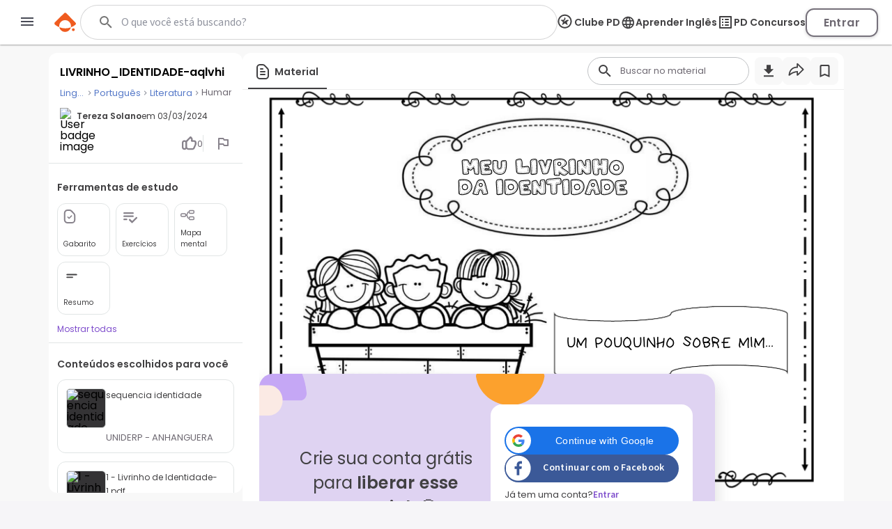

--- FILE ---
content_type: text/html; charset=utf-8
request_url: https://www.passeidireto.com/arquivo/133893367/livrinho-identidade-aqlvhi
body_size: 122200
content:
<!DOCTYPE html><html lang="en"><head><meta charSet="utf-8"/><title>Grátis: LIVRINHO IDENTIDADE-aqlvhi - Material Claro e Objetivo em PDF para Estudo Rápido</title><meta name="viewport" content="width=device-width, initial-scale=1"/><meta name="description" content="Veja grátis o arquivo LIVRINHO IDENTIDADE-aqlvhi enviado para a disciplina de Literatura Categoria: Exercise - 133893367"/><meta name="author" content="Tereza Solano"/><link rel="canonical" href="https://www.passeidireto.com/arquivo/133893367/livrinho-identidade-aqlvhi"/><meta property="og:title" content="Grátis: LIVRINHO IDENTIDADE-aqlvhi - Material Claro e Objetivo em PDF para Estudo Rápido"/><meta property="og:description" content="Estude com o material de Literatura compartilhado por Tereza Solano"/><meta property="og:image" content="https://files.passeidireto.com/Thumbnail/c391f9f9-dda3-4b31-b8e7-28bd98adf320/520/1.jpg"/><meta property="og:url" content="https://www.passeidireto.com/arquivo/133893367/livrinho-identidade-aqlvhi"/><meta property="og:site_name" content="Passei Direto"/><meta property="og:type" content="article"/><script type="application/ld+json">{
 "@context": "https://schema.org",
 "@graph": [
  {
   "@type": "CreativeWork",
   "name": "LIVRINHO IDENTIDADE-aqlvhi",
   "description": "Veja grátis o arquivo LIVRINHO IDENTIDADE-aqlvhi enviado para a disciplina de Literatura Categoria: Exercise - 133893367",
   "inLanguage": "pt-BR",
   "headline": "LIVRINHO IDENTIDADE-aqlvhi",
   "datePublished": "2024-03-03T17:41:02.188Z",
   "dateModified": "2024-03-03T17:41:02.188Z",
   "mainEntityOfPage": {
    "@type": "WebPage",
    "@id": "https://www.passeidireto.com/arquivo/133893367/livrinho-identidade-aqlvhi",
    "name": "LIVRINHO IDENTIDADE-aqlvhi",
    "description": "Veja grátis o arquivo LIVRINHO IDENTIDADE-aqlvhi enviado para a disciplina de Literatura Categoria: Exercise - 133893367"
   },
   "isAccessibleForFree": "False",
   "hasPart": {
    "@type": "WebPageElement",
    "isAccessibleForFree": "False",
    "cssSelector": ".paywall"
   },
   "author": {
    "@type": "Person",
    "name": "Tereza Solano"
   },
   "audience": {
    "@type": "Audience",
    "audienceType": "Student"
   }
  },
  {
   "@context": "https://schema.org",
   "@type": "BreadcrumbList",
   "itemListElement": [
    {
     "@type": "ListItem",
     "position": 1,
     "name": "Linguagens",
     "alternateName": null,
     "item": {
      "@type": "WebPage",
      "id": "https://www.passeidireto.com/disciplina/null"
     }
    },
    {
     "@type": "ListItem",
     "position": 2,
     "name": "Português",
     "alternateName": "Português",
     "item": {
      "@type": "WebPage",
      "id": "https://www.passeidireto.com/disciplina/portugues"
     }
    },
    {
     "@type": "ListItem",
     "position": 3,
     "name": "Literatura",
     "alternateName": "Literatura",
     "item": {
      "@type": "WebPage",
      "id": "https://www.passeidireto.com/disciplina/literatura"
     }
    }
   ]
  }
 ]
}</script><link href="/nextjs/1.367.492/_next/static/images/favicon-57-opt.png" rel="icon" sizes="57x57"/><link href="/nextjs/1.367.492/_next/static/images/favicon-76-opt.png" rel="icon" sizes="76x76"/><link href="/nextjs/1.367.492/_next/static/images/favicon-96-opt.png" rel="icon" sizes="96x96"/><link href="/nextjs/1.367.492/_next/static/images/favicon-128-opt.png" rel="icon" sizes="128x128"/><link href="/nextjs/1.367.492/_next/static/images/favicon-180-opt.png" rel="shortcut icon" sizes="180x180"/><link href="/nextjs/1.367.492/_next/static/images/favicon-180-opt.png" rel="apple-touch-icon" sizes="180x180"/><link rel="preload" href="https://files.passeidireto.com/c391f9f9-dda3-4b31-b8e7-28bd98adf320/bg1.png" as="image"/><meta name="next-head-count" content="20"/><link rel="preconnect" href="https://resources.passeidireto.com" crossorigin="anonymous"/><link rel="manifest" href="/manifest.json"/><link data-next-font="size-adjust" rel="preconnect" href="/" crossorigin="anonymous"/><script type="speculationrules" data-testid="speculation-files" data-nscript="beforeInteractive">{"prerender":[{"where":{"href_matches":"/arquivo/*"},"eagerness":"moderate"},{"where":{"href_matches":"/pergunta/*"},"eagerness":"moderate"},{"where":{"href_matches":"/video/*"},"eagerness":"moderate"},{"where":{"href_matches":"/perfil/*"},"eagerness":"moderate"},{"where":{"href_matches":"/disciplina/*"},"eagerness":"moderate"},{"where":{"href_matches":"/lista/*"},"eagerness":"moderate"},{"where":{"href_matches":"/perguntas-respostas"},"eagerness":"moderate"},{"where":{"href_matches":"/enviar-material"},"eagerness":"moderate"},{"where":{"href_matches":"/pd-capacita"},"eagerness":"moderate"},{"where":{"href_matches":"/"},"eagerness":"moderate"}]}</script><link rel="preload" href="/nextjs/1.367.492/_next/static/css/70ff302a10ec2ba4.css" as="style"/><link rel="stylesheet" href="/nextjs/1.367.492/_next/static/css/70ff302a10ec2ba4.css" data-n-g=""/><link rel="preload" href="/nextjs/1.367.492/_next/static/css/a23dc3c6d79d6fc8.css" as="style"/><link rel="stylesheet" href="/nextjs/1.367.492/_next/static/css/a23dc3c6d79d6fc8.css" data-n-p=""/><link rel="preload" href="/nextjs/1.367.492/_next/static/css/306c249ecba94851.css" as="style"/><link rel="stylesheet" href="/nextjs/1.367.492/_next/static/css/306c249ecba94851.css" data-n-p=""/><link rel="preload" href="/nextjs/1.367.492/_next/static/css/900dd07e1971f1b6.css" as="style"/><link rel="stylesheet" href="/nextjs/1.367.492/_next/static/css/900dd07e1971f1b6.css" data-n-p=""/><link rel="preload" href="/nextjs/1.367.492/_next/static/css/4062200893e1a984.css" as="style"/><link rel="stylesheet" href="/nextjs/1.367.492/_next/static/css/4062200893e1a984.css" data-n-p=""/><link rel="preload" href="/nextjs/1.367.492/_next/static/css/154587b060376eef.css" as="style"/><link rel="stylesheet" href="/nextjs/1.367.492/_next/static/css/154587b060376eef.css" data-n-p=""/><link rel="preload" href="/nextjs/1.367.492/_next/static/css/ed73b6afa0fba5ab.css" as="style"/><link rel="stylesheet" href="/nextjs/1.367.492/_next/static/css/ed73b6afa0fba5ab.css" data-n-p=""/><link rel="preload" href="/nextjs/1.367.492/_next/static/css/3171c220d1f339a2.css" as="style"/><link rel="stylesheet" href="/nextjs/1.367.492/_next/static/css/3171c220d1f339a2.css" data-n-p=""/><noscript data-n-css=""></noscript><script defer="" nomodule="" src="/nextjs/1.367.492/_next/static/chunks/polyfills-42372ed130431b0a.js"></script><script src="/nextjs/1.367.492/_next/static/chunks/webpack-88a23f9b914f2c13.js" defer=""></script><script src="/nextjs/1.367.492/_next/static/chunks/framework-e9dc70a80569198b.js" defer=""></script><script src="/nextjs/1.367.492/_next/static/chunks/main-e7e3d7dcb528592f.js" defer=""></script><script src="/nextjs/1.367.492/_next/static/chunks/pages/_app-163f3e34db721e8e.js" defer=""></script><script src="/nextjs/1.367.492/_next/static/chunks/6200-a169ea9d01b834b1.js" defer=""></script><script src="/nextjs/1.367.492/_next/static/chunks/7204-5d48b3d595e2591a.js" defer=""></script><script src="/nextjs/1.367.492/_next/static/chunks/1106-3cd3e5435e01dab5.js" defer=""></script><script src="/nextjs/1.367.492/_next/static/chunks/4220-b68dc657bdb21129.js" defer=""></script><script src="/nextjs/1.367.492/_next/static/chunks/5673-1da1bc82805f5bf9.js" defer=""></script><script src="/nextjs/1.367.492/_next/static/chunks/1963-6655dba334fdbafc.js" defer=""></script><script src="/nextjs/1.367.492/_next/static/chunks/2175-c681de7806a69fb2.js" defer=""></script><script src="/nextjs/1.367.492/_next/static/chunks/3346-d1338a4834117066.js" defer=""></script><script src="/nextjs/1.367.492/_next/static/chunks/6802-f7177a4937ff8ec7.js" defer=""></script><script src="/nextjs/1.367.492/_next/static/chunks/3560-6de27bbacf99477b.js" defer=""></script><script src="/nextjs/1.367.492/_next/static/chunks/4739-56e66d34dfbbf531.js" defer=""></script><script src="/nextjs/1.367.492/_next/static/chunks/5418-41796280eba45bee.js" defer=""></script><script src="/nextjs/1.367.492/_next/static/chunks/6786-3fd1715dd3082eb2.js" defer=""></script><script src="/nextjs/1.367.492/_next/static/chunks/9283-d9490335b8eea486.js" defer=""></script><script src="/nextjs/1.367.492/_next/static/chunks/9293-ebcd0dbb6f19f536.js" defer=""></script><script src="/nextjs/1.367.492/_next/static/chunks/1657-f4f01fa1473fdfe4.js" defer=""></script><script src="/nextjs/1.367.492/_next/static/chunks/4875-5bdb1f2866bcab37.js" defer=""></script><script src="/nextjs/1.367.492/_next/static/chunks/pages/arquivo/%5Bid%5D/%5Balias%5D-d8004cd2c211f556.js" defer=""></script><script src="/nextjs/1.367.492/_next/static/CQhQhUdOp1EJhArAKJ-cQ/_buildManifest.js" defer=""></script><script src="/nextjs/1.367.492/_next/static/CQhQhUdOp1EJhArAKJ-cQ/_ssgManifest.js" defer=""></script><style id="__jsx-ebce46f21daff259">.pf{position:relative;background-color:transparent;overflow:hidden;border:0;text-align:center}.pc{position:absolute;border:0;padding:0;margin:0;top:0;left:0;width:100%;height:100%;overflow:hidden;display:block;-webkit-transform-origin:0 0;-moz-transform-origin:0 0;-ms-transform-origin:0 0;-o-transform-origin:0 0;transform-origin:0 0}.pc.opened{display:block}.bf{position:absolute;border:0;margin:0;top:0;bottom:0;width:100%;height:100%;-webkit-user-select:none;-moz-user-select:none;-ms-user-select:none;user-select:none}.bi{position:absolute;border:0;margin:0;-webkit-user-select:none;-moz-user-select:none;-ms-user-select:none;user-select:none}@media print{.pf{display:none}}.c{position:absolute;border:0;padding:0;margin:0;overflow:hidden;display:block}.t{position:absolute;white-space:pre;font-size:1px;-webkit-transform-origin:0 100%;-moz-transform-origin:0 100%;-ms-transform-origin:0 100%;-o-transform-origin:0 100%;transform-origin:0 100%;unicode-bidi:bidi-override;-moz-font-feature-settings:"liga"0}.t:after{content:""}.t:before{content:"";display:inline-block}.t span{position:relative;unicode-bidi:bidi-override}.blank{display:inline-block;color:transparent;z-index:0}.pi{display:none}.d{position:absolute;-webkit-transform-origin:0 100%;-moz-transform-origin:0 100%;-ms-transform-origin:0 100%;-o-transform-origin:0 100%;transform-origin:0 100%}.it{border:0;background-color:transparent}</style></head><body class="PD-SSR"><div id="__next"><div class="Layout_layout__ROhqg FilePageContent_layout__75DH3"><header class="Header_new-variant__tCkZb Header_header__2e2Dy"><div class="Header_header-content__lVHB4"><section><button class="Header_sidebar-button__oZZge"><svg role="img" aria-label="barra de navegação" class="NavbarIcon_pd-navbar-icon__Qt1Gv" width="24" height="24" viewBox="0 0 24 24" xmlns="http://www.w3.org/2000/svg"><path fill-rule="evenodd" clip-rule="evenodd" d="M3 18H21V16H3V18ZM3 13H21V11H3V13ZM3 6V8H21V6H3Z"></path></svg></button></section><section class="Header_pd-logo__U4BjA"><a href="/"><div class="PDLogo_container__vs0DV PDLogo_isGlobalNavigation__w2LMZ"><svg xmlns="http://www.w3.org/2000/svg" width="32" height="28" fill="none"><title>Logo Passei Direto</title><path fill="#EF5B1F" d="M30.164 14.344 17.258 1.133a2.318 2.318 0 0 0-3.27-.038L.775 14c-.992.967-.91 2.596.16 3.474a23.162 23.162 0 0 0 6.179 3.609 8.409 8.409 0 0 1-.191-1.846 8.48 8.48 0 0 1 8.584-8.38 8.48 8.48 0 0 1 8.381 8.584 8.318 8.318 0 0 1-.235 1.839 23.118 23.118 0 0 0 6.262-3.462 2.337 2.337 0 0 0 .241-3.468l.007-.006Z"></path><path fill="#EF5B1F" d="M7.12 21.076c.796 3.806 4.144 6.688 8.19 6.74 4.054.044 7.46-2.756 8.35-6.543a23.29 23.29 0 0 1-16.54-.197ZM27.243 22.616c1.113.013 2.01.93 1.998 2.043a2.023 2.023 0 0 1-2.043 1.998 2.023 2.023 0 0 1-1.998-2.042 2.023 2.023 0 0 1 2.043-1.999Z"></path></svg><svg class="PDLogo_text__spqy3" xmlns="http://www.w3.org/2000/svg" width="163" height="24" fill="none" data-testid="logo-passei-direto"><g fill="#EF5B1F" clip-path="url(#a)"><path d="M80.072 3.43a1.339 1.339 0 0 1-.417-1.005c0-.404.139-.732.423-1.004a1.443 1.443 0 0 1 1.054-.398c.424.006.771.133 1.055.404.278.272.417.6.417 1.005 0 .404-.139.732-.423 1.004a1.444 1.444 0 0 1-1.055.398c-.423-.007-.77-.133-1.055-.405ZM80.159 5.372l-.02 14.412 1.87.003.02-14.413-1.87-.002ZM4.352 5.394c1.004-.65 2.204-.973 3.587-.967 1.314 0 2.501.31 3.556.922 1.055.613 1.882 1.485 2.476 2.615.593 1.13.89 2.438.89 3.935 0 1.497-.303 2.81-.897 3.947-.6 1.137-1.427 2.015-2.482 2.634-1.06.619-2.248.928-3.562.928-1.37 0-2.558-.328-3.575-.979-1.01-.65-1.75-1.465-2.21-2.444l-.013 7.522H.284L.31 4.623c1.017 0 1.838.827 1.838 1.844v1.358c.461-.979 1.194-1.787 2.205-2.438v.007Zm7.913 3.366c-.467-.878-1.111-1.554-1.932-2.015-.815-.46-1.744-.695-2.773-.695-1.03 0-1.907.24-2.735.714-.827.48-1.484 1.162-1.964 2.053-.48.89-.72 1.92-.726 3.095 0 1.174.24 2.204.713 3.094.48.89 1.131 1.573 1.958 2.053.828.48 1.737.72 2.735.726.998.007 1.958-.233 2.773-.7.82-.468 1.465-1.157 1.939-2.053.473-.897.707-1.94.713-3.133.007-1.194-.233-2.255-.7-3.133V8.76ZM18.398 8.533c.6-1.13 1.427-1.996 2.482-2.609 1.061-.612 2.255-.916 3.587-.916 1.333 0 2.584.322 3.588.967 1.004.644 1.724 1.459 2.172 2.457V7.099c0-1.03.84-1.863 1.87-1.863l-.02 14.558h-1.869v-3.228c-.46.998-1.2 1.82-2.204 2.463-1.004.651-2.204.973-3.587.967-1.314 0-2.501-.316-3.556-.941-1.055-.625-1.882-1.503-2.476-2.647-.593-1.136-.89-2.456-.89-3.947 0-1.49.303-2.804.897-3.935l.006.007Zm11.11.884c-.48-.89-1.131-1.573-1.959-2.053a5.414 5.414 0 0 0-2.734-.726c-.998-.006-1.958.227-2.773.688-.82.461-1.465 1.13-1.939 2.009-.474.878-.707 1.926-.713 3.132-.007 1.207.233 2.236.7 3.133.468.897 1.112 1.585 1.933 2.053.815.473 1.743.707 2.773.707.998 0 1.907-.24 2.735-.714.827-.48 1.484-1.162 1.964-2.052.48-.89.72-1.92.726-3.095.006-1.175-.24-2.204-.714-3.095v.013ZM37.263 18.827c-1.055-.777-1.648-1.831-1.768-3.164h1.92c.088.821.473 1.484 1.156 1.99.682.505 1.604.764 2.76.764 1.01 0 1.806-.24 2.387-.714.58-.48.865-1.073.871-1.787 0-.5-.157-.91-.48-1.226a3.554 3.554 0 0 0-1.212-.764c-.486-.19-1.15-.385-1.983-.6-1.087-.284-1.965-.568-2.64-.859a4.444 4.444 0 0 1-1.718-1.27c-.468-.561-.708-1.313-.701-2.254 0-.714.215-1.37.644-1.97.43-.607 1.03-1.08 1.813-1.44.783-.354 1.673-.53 2.665-.53 1.566 0 2.823.397 3.783 1.193.96.79 1.472 1.882 1.541 3.271h-1.87c-.05-.852-.385-1.547-.997-2.071-.613-.524-1.453-.79-2.52-.79-.941 0-1.706.221-2.293.663-.587.443-.884.992-.884 1.655 0 .569.17 1.036.518 1.402.347.367.777.65 1.294.853.518.208 1.207.436 2.078.682 1.049.284 1.883.562 2.508.827a4.31 4.31 0 0 1 1.598 1.175c.442.518.675 1.2.688 2.053 0 .783-.215 1.478-.644 2.09-.43.613-1.023 1.1-1.788 1.453-.764.354-1.642.53-2.64.53-1.673 0-3.037-.391-4.092-1.168l.006.006ZM50.867 18.827c-1.054-.777-1.648-1.831-1.768-3.164h1.92c.088.821.474 1.484 1.156 1.99.682.505 1.604.764 2.76.764 1.01 0 1.806-.24 2.387-.714.581-.48.865-1.073.872-1.787 0-.5-.158-.91-.48-1.226a3.554 3.554 0 0 0-1.213-.764c-.486-.19-1.15-.385-1.983-.6-1.086-.284-1.964-.568-2.64-.859a4.444 4.444 0 0 1-1.718-1.27c-.467-.561-.707-1.313-.701-2.254 0-.714.215-1.37.644-1.97.43-.607 1.03-1.08 1.813-1.44.783-.354 1.674-.53 2.665-.53 1.566 0 2.823.397 3.783 1.193.96.79 1.472 1.882 1.541 3.271h-1.87c-.05-.852-.384-1.547-.997-2.071-.613-.524-1.453-.79-2.52-.79-.941 0-1.705.221-2.293.663-.587.443-.884.992-.884 1.655 0 .569.17 1.036.518 1.402.347.367.777.65 1.295.853.518.208 1.206.436 2.078.682 1.048.284 1.882.562 2.507.827a4.31 4.31 0 0 1 1.598 1.175c.442.518.676 1.2.688 2.053 0 .783-.215 1.478-.644 2.09-.43.613-1.023 1.1-1.787 1.453-.764.354-1.642.53-2.64.53-1.674 0-3.038-.391-4.093-1.168l.006.006ZM76.674 13.232l-12.082-.02c.05 1.106.315 2.047.795 2.83a4.715 4.715 0 0 0 1.889 1.775c.783.398 1.636.6 2.558.606 1.206 0 2.23-.29 3.056-.878a4.129 4.129 0 0 0 1.643-2.368h1.97a6.158 6.158 0 0 1-2.286 3.48c-1.169.897-2.627 1.345-4.39 1.339-1.37 0-2.595-.31-3.675-.922-1.087-.613-1.933-1.485-2.546-2.615-.612-1.13-.916-2.45-.916-3.96 0-1.51.304-2.836.91-3.973.606-1.137 1.453-2.008 2.539-2.608 1.086-.6 2.318-.903 3.707-.903 1.39 0 2.602.303 3.638.91a6.224 6.224 0 0 1 2.394 2.443c.556 1.024.84 2.16.834 3.398 0 .638-.02 1.13-.057 1.466h.019Zm-2.489-4.295a4.418 4.418 0 0 0-1.85-1.737 5.639 5.639 0 0 0-2.558-.587c-1.39 0-2.57.442-3.55 1.326-.979.89-1.522 2.141-1.63 3.758l10.239.013c.019-1.087-.196-2.009-.65-2.773ZM104.595 3.31a1.705 1.705 0 0 1-.531-1.276c0-.506.177-.935.537-1.276.354-.341.802-.512 1.345-.512.543 0 .985.17 1.339.512.354.34.537.77.531 1.276-.007.505-.177.934-.537 1.275-.36.341-.802.512-1.346.512-.543 0-.985-.17-1.338-.512ZM104.055 5.187l-.021 14.596 3.732.005.022-14.596-3.733-.005ZM117.069 5.47c.777-.443 1.662-.664 2.653-.664v3.922h-.991c-1.175 0-2.059.272-2.653.821-.594.55-.897 1.51-.897 2.88l-.013 7.358h-3.732l.019-14.779h3.732v2.3a5.248 5.248 0 0 1 1.882-1.839ZM151.257 19.061a6.703 6.703 0 0 1-2.634-2.64c-.638-1.137-.954-2.45-.954-3.935 0-1.484.329-2.798.992-3.934a6.827 6.827 0 0 1 2.691-2.634c1.136-.62 2.406-.929 3.802-.929 1.395 0 2.665.316 3.802.935a6.829 6.829 0 0 1 2.684 2.64c.657 1.137.979 2.45.979 3.935 0 1.484-.341 2.798-1.017 3.935a7.008 7.008 0 0 1-2.728 2.633c-1.143.62-2.426.929-3.847.929-1.402 0-2.659-.316-3.776-.935h.006Zm5.659-2.747c.587-.322 1.055-.809 1.402-1.453s.524-1.434.53-2.362c0-1.383-.36-2.444-1.086-3.19-.726-.745-1.61-1.117-2.659-1.117-1.048 0-1.926.366-2.64 1.111-.707.745-1.067 1.806-1.067 3.183 0 1.377.341 2.444 1.029 3.19.689.745 1.56 1.118 2.609 1.118.663 0 1.288-.158 1.875-.48h.007ZM96.606 1.497v5.545c-.524-.695-1.212-1.25-2.084-1.667a6.298 6.298 0 0 0-2.747-.632c-1.263 0-2.413.31-3.442.928-1.03.62-1.845 1.51-2.445 2.666-.6 1.156-.896 2.476-.896 3.972 0 1.51.296 2.849.89 4.017.594 1.169 1.408 2.072 2.438 2.71 1.03.644 2.166.96 3.41.966 1.1 0 2.072-.221 2.906-.663.834-.442 1.484-1.03 1.951-1.756.057-.088.127-.215.203-.36a3.79 3.79 0 0 0 3.581 2.577v-4.554l.025-13.737h-3.79v-.012Zm-.524 13.212a3.764 3.764 0 0 1-1.44 1.49 3.853 3.853 0 0 1-1.945.519 3.586 3.586 0 0 1-1.907-.537c-.594-.354-1.074-.865-1.44-1.535-.367-.67-.544-1.446-.544-2.337 0-.89.184-1.654.55-2.305.366-.65.84-1.143 1.427-1.478a3.808 3.808 0 0 1 1.92-.505c.695 0 1.34.177 1.945.524.607.348 1.08.846 1.44 1.497.285.518.449 1.124.506 1.806v1.055c-.057.682-.228 1.288-.512 1.806ZM135.973 12.568c0-4.017-2.602-8.084-7.598-8.09-4.339 0-7.611 3.353-7.617 7.806 0 4.636 3.29 7.996 7.831 8.002 4.251 0 6.512-2.911 6.992-4.882l.032-.139-2.83-.316-.082-.012-.038.075c-.284.531-1.434 2.274-4.036 2.268-2.602-.006-4.389-1.541-4.541-3.846l11.887.012v-.89.012Zm-7.605-5.097c2.59 0 4.074 1.782 4.238 3.575l-8.52-.012c.19-2.078 1.965-3.569 4.282-3.563ZM143.179 9.152v6.056c-.006.5.114.86.354 1.087.24.22.644.334 1.219.334h1.736v3.158h-2.355c-3.158-.006-4.731-1.54-4.731-4.61V9.145h-1.756V6.07h1.769V.903h3.777V6.07h3.309v3.076h-3.322v.007Z"></path></g><defs><clipPath id="a"><path fill="#fff" d="M0 0h162.947v24H0z"></path></clipPath></defs></svg></div></a></section><section data-testid="header-slot" class="Header_slot__ljjxx"><div class="SearchBox_search-box-container__g5D4i" data-testid="desktop-search"><div class="SearchBox_pd-search-box__SQ54i"><div data-testid="search-content-list" class="SearchBox_search-content-list__xfkGG"></div><form class="SearchBox_search-box-form__vtaQI" action="#" data-testid="search-form"><input class="SearchBox_search-box-input__3WjOr" type="search" aria-label="Buscar" name="search" autoComplete="off" value=""/><svg class="SearchBox_search-icon__a7I2c SearchIcon_pd-search-icon__oczOC" width="32" height="32" viewBox="0 0 24 24" data-testid="pd-search-icon"><title>Buscar</title><path d="M9.5,3A6.5,6.5 0 0,1 16,9.5C16,11.11 15.41,12.59 14.44,13.73L14.71,14H15.5L20.5,19L19,20.5L14,15.5V14.71L13.73,14.44C12.59,15.41 11.11,16 9.5,16A6.5,6.5 0 0,1 3,9.5A6.5,6.5 0 0,1 9.5,3M9.5,5C7,5 5,7 5,9.5C5,12 7,14 9.5,14C12,14 14,12 14,9.5C14,7 12,5 9.5,5Z"></path></svg></form></div></div><button class="SearchBox_search-box-button__Vomvz" data-testid="mobile-search-button"><svg class="SearchBox_search-icon-mobile__jvbnh SearchIcon_pd-search-icon__oczOC" width="32" height="32" viewBox="0 0 24 24" data-testid="pd-search-icon"><title>Buscar</title><path d="M9.5,3A6.5,6.5 0 0,1 16,9.5C16,11.11 15.41,12.59 14.44,13.73L14.71,14H15.5L20.5,19L19,20.5L14,15.5V14.71L13.73,14.44C12.59,15.41 11.11,16 9.5,16A6.5,6.5 0 0,1 3,9.5A6.5,6.5 0 0,1 9.5,3M9.5,5C7,5 5,7 5,9.5C5,12 7,14 9.5,14C12,14 14,12 14,9.5C14,7 12,5 9.5,5Z"></path></svg></button></section><section class="Header_right-side__jrzsi"><div class="Header_show-only-desktop__j6RNc Tooltip_tooltip-wrapper__aPHnm" role="tooltip" data-testid="pd-tooltip"><button class="PagesHeaderButton_button__rZojZ" data-testid="pd-clube-pd"><svg xmlns="http://www.w3.org/2000/svg" role="img" width="24" height="24" fill="none" data-testid="pd-club-pd-icon"><g fill="#87828B" stroke-width="0"><path d="m16.539 8.75-.092-.11-2.75-.022c-2.651.866-4.39 3.03-4.39 3.03.18-1.635 1.308-3.296 2.365-4.524l-.947-2.414c-.092-.078-.207-.065-.282.027L8.947 8.59c-.532.118-4.139-.097-4.328.072-.044.039-.082.155-.067.215.041.157 1.612 1.372 1.868 1.587.48.402.96.808 1.418 1.235L6.6 15.892c.005.11.111.184.217.173l3.761-2.49c.09-.009.242.11.325.159 1.077.649 2.248 1.72 3.33 2.271.27.14.449.122.394-.241l-1.27-4.067L16.54 8.93v-.18Z"></path><path d="M18.625 10.75a8.125 8.125 0 1 0-8.125 8.125v1.875c-5.523 0-10-4.477-10-10s4.477-10 10-10 10 4.477 10 10-4.477 10-10 10v-1.875a8.125 8.125 0 0 0 8.125-8.125Z"></path></g></svg><span>Clube PD</span></button></div><div class="Header_pd-english-button__hJ16X Header_show-only-desktop__j6RNc"><div class="Header_show-only-desktop__j6RNc Tooltip_tooltip-wrapper__aPHnm" role="tooltip" data-testid="pd-tooltip"><button class="PagesHeaderButton_button__rZojZ" data-testid="pd-pd-ingles"><svg width="22" height="21" viewBox="0 0 22 21" fill="#DFD3F2" xmlns="http://www.w3.org/2000/svg" data-test-id="pd-english-icon"><g clip-path="url(#clip0_30_7113)"><path d="M11.3422 1.75049C16.1722 1.75049 20.0835 5.67049 20.0835 10.5005C20.0835 15.3305 16.1722 19.2505 11.3422 19.2505C6.50349 19.2505 2.58349 15.3305 2.58349 10.5005C2.58349 5.67049 6.50349 1.75049 11.3422 1.75049ZM5.27849 7.00049H7.85974C8.13974 5.90674 8.54224 4.85674 9.06724 3.88549C7.45724 4.43674 6.11849 5.55674 5.27849 7.00049ZM11.3335 3.53549C10.6072 4.58549 10.0385 5.74924 9.66224 7.00049H13.0047C12.6285 5.74924 12.0597 4.58549 11.3335 3.53549ZM18.106 12.2505C18.246 11.6905 18.3335 11.1042 18.3335 10.5005C18.3335 9.89674 18.246 9.31049 18.106 8.75049H15.1485C15.2185 9.32799 15.271 9.90549 15.271 10.5005C15.271 11.0955 15.2185 11.673 15.1485 12.2505H18.106ZM17.3885 14.0005H14.8072C14.5272 15.0942 14.1247 16.1442 13.5997 17.1155C15.2097 16.5642 16.5485 15.453 17.3885 14.0005ZM14.8072 7.00049H17.3885C16.5485 5.54799 15.2097 4.43674 13.5997 3.88549C14.1247 4.85674 14.5272 5.90674 14.8072 7.00049ZM11.3335 17.4655C12.0597 16.4155 12.6285 15.2517 13.0047 14.0005H9.66224C10.0385 15.2517 10.6072 16.4155 11.3335 17.4655ZM9.28599 12.2505H13.381C13.4597 11.673 13.521 11.0955 13.521 10.5005C13.521 9.90549 13.4597 9.31924 13.381 8.75049H9.28599C9.20724 9.31924 9.14599 9.90549 9.14599 10.5005C9.14599 11.0955 9.20724 11.673 9.28599 12.2505ZM9.06724 17.1155C8.54224 16.1442 8.13974 15.0942 7.85974 14.0005H5.27849C6.11849 15.4442 7.45724 16.5642 9.06724 17.1155ZM7.51849 12.2505C7.44849 11.673 7.39599 11.0955 7.39599 10.5005C7.39599 9.90549 7.44849 9.32799 7.51849 8.75049H4.56099C4.42099 9.31049 4.33349 9.89674 4.33349 10.5005C4.33349 11.1042 4.42099 11.6905 4.56099 12.2505H7.51849Z"></path></g><defs><clipPath id="clip0_30_7113"><rect width="21" height="21" fill="white" transform="matrix(-1 0 0 1 21.8335 0.000488281)"></rect></clipPath></defs></svg><span>Aprender Inglês</span></button></div></div><div class="Header_show-only-desktop__j6RNc Tooltip_tooltip-wrapper__aPHnm" role="tooltip" data-testid="pd-tooltip"><button class="PagesHeaderButton_button__rZojZ" data-testid="pd-pd-concursos"><svg data-v-9509519c="" xmlns="http://www.w3.org/2000/svg" width="24" height="24" viewBox="0 0 24 24" fill="none" data-test-id="pd-concursos-icon"><g clip-path="url(#clip0_122_1785)"><path d="M12 9H16C16.55 9 17 8.55 17 8C17 7.45 16.55 7 16 7H12C11.45 7 11 7.45 11 8C11 8.55 11.45 9 12 9ZM12 13H16C16.55 13 17 12.55 17 12C17 11.45 16.55 11 16 11H12C11.45 11 11 11.45 11 12C11 12.55 11.45 13 12 13ZM12 17H16C16.55 17 17 16.55 17 16C17 15.45 16.55 15 16 15H12C11.45 15 11 15.45 11 16C11 16.55 11.45 17 12 17ZM7 7H9V9H7V7ZM7 11H9V13H7V11ZM7 15H9V17H7V15ZM20 3H4C3.45 3 3 3.45 3 4V20C3 20.55 3.45 21 4 21H20C20.55 21 21 20.55 21 20V4C21 3.45 20.55 3 20 3ZM19 19H5V5H19V19Z" fill="#87828B"></path></g><defs><clipPath id="clip0_122_1785"><rect width="24" height="24" fill="white"></rect></clipPath></defs></svg><span>PD Concursos</span></button></div><button class="UploadButton_upload-button__D16lX Header_hide-when-desktop__MxUVx" data-testid="upload-material"><img src="/nextjs/1.367.492/_next/static/images/upload-icon-opt.svg" alt="Enviar material"/><span class="UploadButton_upload-text__rnBt3">Enviar material</span></button><button class="LoginButton_login-btn__Hv9Un Header_knowledge-journey__S9Ieo Header_button-when-GlobalNavigation__vvDMS">Entrar</button></section></div></header><div data-testid="content" class="Layout_content__Zc4_9 Layout_full-screen__5zvvB"><div class="FilePageContent_file-container__cLdDM"><div class="FilePageContent_file-container__wrapper__6FH6M"><div class="FilePageContent_file-container__aside___8rCP"><div class="FileInfobar_infobar-container__QvOH4"><div class="FileInfobar_infobar-content__0n_zo"><div class="FileInfobar_infobar-description__P7lFQ"><div class="FileInfobar_infobar-description-top__XbYvx"><div data-testid="infobar-title" class="FileInfobarTitle_infobar-header-top__py0VG"><div class="FileInfobarTitle_infobar-title__m2by4"><h1>LIVRINHO_IDENTIDADE-aqlvhi</h1></div><div class="FileInfobarTitle_infobar-metadata__NRkXe"><div class="ViewerMaterialMetadata_viewer-material-metadata__T9ajO FileInfobarTitle_infobar-metadata-responsive__zsKc8"><nav aria-label="Breadcrumb" class="TopicBreadcrumb_topic-breadcrumb__Vzn9G"><ol><li class="TopicBreadcrumb_card-topic-item__BpXrE"><a class="TopicBreadcrumb_card-topic-link__pbtsy TopicBreadcrumb_new-viewer__i_mzr pd-button-primary-transparent"><h4 class="TopicBreadcrumb_card-topic-name__ePyWN">Linguagens</h4></a></li><img class="TopicBreadcrumb_breadcrumb-separator__comVA" src="/nextjs/1.367.492/_next/static/images/breadcrumb-separator-opt.svg" alt="breadcrumb-separator"/><li class="TopicBreadcrumb_card-topic-item__BpXrE"><a class="TopicBreadcrumb_card-topic-link__pbtsy TopicBreadcrumb_new-viewer__i_mzr pd-button-primary-transparent" href="/disciplina/portugues"><h4 class="TopicBreadcrumb_card-topic-name__ePyWN">Português</h4></a></li><img class="TopicBreadcrumb_breadcrumb-separator__comVA" src="/nextjs/1.367.492/_next/static/images/breadcrumb-separator-opt.svg" alt="breadcrumb-separator"/><li class="TopicBreadcrumb_card-topic-item__BpXrE"><a class="TopicBreadcrumb_card-topic-link__pbtsy TopicBreadcrumb_new-viewer__i_mzr pd-button-primary-transparent" href="/disciplina/literatura"><h4 class="TopicBreadcrumb_card-topic-name__ePyWN">Literatura</h4></a></li></ol></nav><span class="ViewerMaterialMetadata_institution-separator__bAMQS FileInfobarTitle_infobar-metadata-separator__rmgdJ"><img class="ViewerMaterialMetadata_breadcrumb-separator___0Hd6" src="/nextjs/1.367.492/_next/static/images/breadcrumb-separator-opt.svg" alt="breadcrumb-separator"/></span><h4 class="Institution_card-institution__928EN Institution_new-viewer__1BIMn" data-testid="institution-name">Humanas / Sociais</h4></div></div></div></div></div><div class="FileInfobar_bottom-infobar__LI0sc"><a href="/perfil/490547-tereza-solano" class="MaterialInfobarAuthor_infobar-author__VxDcG" data-testid="infobar-author"><div class="MaterialInfobarAuthor_author-wrapper__61_Js"><img src="https://images.passeidireto.com/user_picture/83734266/picture/80e3b71c-0f37-46e6-a6a2-bb352f3dc127/picture.small" alt="User badge image" class="MaterialInfobarAuthor_author-image__9rn9y Image_pd-image__ckcpS" width="24" height="24"/><div class="MaterialInfobarAuthor_author-name__e8_4t"><span>Tereza Solano</span></div></div><p class="MaterialInfobarAuthor_upload-date__JTR5E"> em <time data-testid="time-element" dateTime="2024-03-03T17:41:02.188Z">03/03/2024</time></p></a><div class="FileInfobar_infobar-actions__EW3De"><div class="FileInfobar_interaction-infobar__6neQN InteractionBar_interaction-bar-wrapper__o_D63"><div class="Tooltip_tooltip-wrapper__aPHnm" role="tooltip" data-testid="pd-tooltip"><button class="InteractionBar_button-wrapper__ztCr_" data-testid="positive-evaluation-button"><svg xmlns="http://www.w3.org/2000/svg" viewBox="0 0 24 24" width="24" height="24" data-testid="like-icon" class="LikeIcon_pd-like-icon__ZdUij LikeIcon_pd-like-icon__new-color__gC9nZ"><path fill-rule="evenodd" clip-rule="evenodd" d="M22.9 10.3a3.5 3.5 0 0 0-3.5-2.8h-1.2l-.6-.3c-.1-.2-.2-.4-.1-.6v-.7c0-.8-.3-1.6-.9-2.2l-1-1.3c-.4-.3-.8-.4-1.2-.4-.4 0-.8.1-1 .4L8.1 7.8l-.3.3c-.5-.4-1.2-.7-2-.7h-.3C3.5 7.4 2 9 2 11v6.6c0 2 1.6 3.6 3.5 3.6h.4c1 0 2-.5 2.6-1.3.9.8 2 1.3 3.2 1.3h5.6c1.4 0 2.6-.9 3.2-2.2l2.2-5.2c.5-1 .3-3.1.2-3.5Zm-7.6-1.1.8.5.3.1h3c.6 0 1.1.5 1.2 1V13l-2.3 5.2c-.2.5-.6.8-1 .8h-5.6c-1.3 0-2.3-1-2.3-2.3v-6.3c0-.4.2-.7.4-.9l4-4.1.6-.2c.2 0 .4 0 .5.2l.3.5v.3L15 8.3l.3.9Zm-8.2 8.2v-6.3c0-.7-.6-1.3-1.3-1.3h-.2c-.7 0-1.4.6-1.4 1.4v6.2c0 .8.7 1.4 1.4 1.4h.2c.7 0 1.3-.6 1.3-1.4Z"></path></svg><span data-testid="positive-evaluation-count">0</span></button></div></div><div class="InfobarMenu_infobar-report-button__579ol InfobarMenu_hasMobileVersion__iprwt"><button class="ReportButton_report-button__hfjVl ReportButton_file-type__bEor0" data-testid="report-button"><img src="/nextjs/1.367.492/_next/static/images/flag-outline-opt.svg" alt="" width="24" height="24"/><span>Reportar</span></button></div><div class="InfobarMenu_infobar-report-menu__nM6Tg InfobarMenu_hasMobileVersion__iprwt" data-testid="infobar-menu"><button id="toolbar-menu-button-cSpW_snkO2iYZG261S0pP" data-testid="menu-button"><svg data-testid="more-vertical-icon" class="MoreVerticalIcon_pd-more-vertical-icon__new-style__j3_oi" width="24" height="24" viewBox="0 0 24 18" xmlns="http://www.w3.org/2000/svg"><path fill-rule="evenodd" clip-rule="evenodd" d="M12 5C13.1046 5 14 4.10457 14 3C14 1.89543 13.1046 1 12 1C10.8954 1 10 1.89543 10 3C10 4.10457 10.8954 5 12 5ZM12 7C10.8954 7 10 7.89543 10 9C10 10.1046 10.8954 11 12 11C13.1046 11 14 10.1046 14 9C14 7.89543 13.1046 7 12 7ZM12 13C10.8954 13 10 13.8954 10 15C10 16.1046 10.8954 17 12 17C13.1046 17 14 16.1046 14 15C14 13.8954 13.1046 13 12 13Z"></path></svg></button><div class="InfobarMenu_menu___Ja8A InfobarMenu_menu__closed__N0hQ8"><div class="InfobarMenu_menu-content__OeYcx"><button class="ReportButton_report-button__hfjVl ReportButton_file-type__bEor0" data-testid="report-button"><img src="/nextjs/1.367.492/_next/static/images/flag-outline-opt.svg" alt="" width="24" height="24"/><span>Reportar</span></button></div></div></div></div></div></div></div><div data-testid="file-menu" class="FileMenu_file-menu__NpGVJ FileMenu_file-menu-responsive__YTLDI undefined"><button class="MenuButton_menu-button__Zt7Rp" data-testid="question-button"><img src="/nextjs/1.367.492/_next/static/images/gabarito-opt.svg" alt="" class="Image_pd-image__ckcpS"/><span class="MenuButton_button-label__ikp2E">Gabarito</span></button><button class="MenuButton_menu-button__Zt7Rp" data-testid="exercises-button"><img src="/nextjs/1.367.492/_next/static/images/exercises-opt.svg" alt="" class="Image_pd-image__ckcpS"/><span class="MenuButton_button-label__ikp2E">Exercícios</span></button><button class="MenuButton_menu-button__Zt7Rp" data-testid="mindmap-button"><img src="/nextjs/1.367.492/_next/static/images/mindmap-opt.svg" alt="" class="Image_pd-image__ckcpS"/><span class="MenuButton_button-label__ikp2E">Mapa mental</span></button><button class="MenuButton_menu-button__Zt7Rp" data-testid="summary-button"><img src="/nextjs/1.367.492/_next/static/images/summary-opt.svg" alt="" class="Image_pd-image__ckcpS"/><span class="MenuButton_button-label__ikp2E">Resumo</span></button><button class="MoreOptionsButton_more-options-button__zBChn FileMenu_more-options-menu-item__2lRz1" data-testid="more-options-button"><div class="MoreOptionsButton_more-options-icon__EuZ5I"><img src="/nextjs/1.367.492/_next/static/images/more-tools-opt.svg" alt="" class="MoreOptionsButton_more-options-icon-image__Wrfz_ Image_pd-image__ckcpS"/></div><span class="MoreOptionsButton_more-options-label__C40UH">Mais opções</span></button></div><div class="FileToolbox_file-toolbox__Uj4Tx" data-testid="file-toolbox"><div class="FileToolbox_file-toolbox__menu-section__amg_o" data-testid="file-toolbox-menu-section"><h2 class="FileToolbox_file-toolbox__menu-section-title__IJBy_"><span>Ferramentas de estudo</span></h2><div data-testid="file-menu" class="FileMenu_file-menu__NpGVJ undefined FileToolbox_file-toolbox__menu__TnQWy"><button class="MenuButton_menu-button__Zt7Rp" data-testid="question-button"><img src="/nextjs/1.367.492/_next/static/images/gabarito-opt.svg" alt="" class="Image_pd-image__ckcpS"/><span class="MenuButton_button-label__ikp2E">Gabarito</span></button><button class="MenuButton_menu-button__Zt7Rp" data-testid="exercises-button"><img src="/nextjs/1.367.492/_next/static/images/exercises-opt.svg" alt="" class="Image_pd-image__ckcpS"/><span class="MenuButton_button-label__ikp2E">Exercícios</span></button><button class="MenuButton_menu-button__Zt7Rp" data-testid="mindmap-button"><img src="/nextjs/1.367.492/_next/static/images/mindmap-opt.svg" alt="" class="Image_pd-image__ckcpS"/><span class="MenuButton_button-label__ikp2E">Mapa mental</span></button><button class="MenuButton_menu-button__Zt7Rp" data-testid="summary-button"><img src="/nextjs/1.367.492/_next/static/images/summary-opt.svg" alt="" class="Image_pd-image__ckcpS"/><span class="MenuButton_button-label__ikp2E">Resumo</span></button></div><div class="FileToolbox_file-toolbox__cta-section__QeYI2"><span><a>Mostrar todas</a></span></div></div><div data-testid="file-toolbox-sidebar-section"><div class="FileSidebar_sidebar-container__XaZ_K"><div data-testid="regular-sidebar" class="FileSidebar_regular-sidebar__DjXNo"><div class=""><div class="RecommendationContainer_recommendation-container__KRwBA undefined"><div class="RecommendationContainer_recommendation-session__zU1ls"><h2 class="RecommendationContainer_recommendation-title__sLDr_ undefined">Conteúdos escolhidos para você</h2><div class="RecommendationContainer_recommendation-content-items__qJ5sW"><div data-testid="recommendation-card-base-container" class="RecommendationCardBase_recommendation-card-base-container__rkR36 RecommendationContainer_recommendation-item__AFIkR"><a href="/arquivo/126011072/sequencia-identidade" class="RecommendationCardBase_thumbnail-container__XbS9Q"><div class="RecommendationCardBase_thumbnail__TdhiO"><div class="RecommendationFileThumbnail_material-thumbnail__UfNhP"><img src="https://files.passeidireto.com/Thumbnail/011f1a78-5a06-46a8-8b8e-6674e39eb6d4/105/1.jpg" alt="sequencia identidade" class="RecommendationFileThumbnail_thumbnail-image__QLlUK Image_pd-image__ckcpS" width="100" height="100" loading="lazy" data-testid="material-recommendation-thumbnail"/></div></div><div class="RecommendationCardBase_overlay__dEcr4"><div class="RecommendationFileThumbnail_material-thumbnail__UfNhP" data-testid="material-overlay"><span class="RecommendationFileThumbnail_material-page-count__5L0qN">12 pág.</span></div></div></a><div class="RecommendationCardBase_content__jIdwM"><div class="RecommendationContainer_recommendation-item__AFIkR RecommendationCardBase_content-title__aQmVe"><a href="/arquivo/126011072/sequencia-identidade" class=""><h3>sequencia identidade</h3></a></div><div class="RecommendationCardBase_content-description__M0rRU"><p data-testid="institution-name">UNIDERP - ANHANGUERA</p></div></div></div><div data-testid="recommendation-card-base-container" class="RecommendationCardBase_recommendation-card-base-container__rkR36 RecommendationContainer_recommendation-item__AFIkR"><a href="/arquivo/119068724/1-livrinho-de-identidade-1-pdf" class="RecommendationCardBase_thumbnail-container__XbS9Q"><div class="RecommendationCardBase_thumbnail__TdhiO"><div class="RecommendationFileThumbnail_material-thumbnail__UfNhP"><img src="https://files.passeidireto.com/Thumbnail/7a52a14e-cc96-4622-8f7c-d8eaeb8f9294/105/1.jpg" alt="1 - Livrinho de Identidade-1.pdf" class="RecommendationFileThumbnail_thumbnail-image__QLlUK Image_pd-image__ckcpS" width="100" height="100" loading="lazy" data-testid="material-recommendation-thumbnail"/></div></div><div class="RecommendationCardBase_overlay__dEcr4"><div class="RecommendationFileThumbnail_material-thumbnail__UfNhP" data-testid="material-overlay"><span class="RecommendationFileThumbnail_material-page-count__5L0qN">21 pág.</span></div></div></a><div class="RecommendationCardBase_content__jIdwM"><div class="RecommendationContainer_recommendation-item__AFIkR RecommendationCardBase_content-title__aQmVe"><a href="/arquivo/119068724/1-livrinho-de-identidade-1-pdf" class=""><h3>1 - Livrinho de Identidade-1.pdf</h3></a></div><div class="RecommendationCardBase_content-description__M0rRU"></div></div></div><div data-testid="recommendation-card-base-container" class="RecommendationCardBase_recommendation-card-base-container__rkR36 RecommendationContainer_recommendation-item__AFIkR"><a href="/arquivo/126947771/portfolio-educacao-infantil" class="RecommendationCardBase_thumbnail-container__XbS9Q"><div class="RecommendationCardBase_thumbnail__TdhiO"><div class="RecommendationFileThumbnail_material-thumbnail__UfNhP"><img src="https://files.passeidireto.com/Thumbnail/9a3f41eb-18ce-49c0-8458-7cfb229d3261/105/1.jpg" alt="PORTFÓLIO EDUCAÇÃO INFANTIL" class="RecommendationFileThumbnail_thumbnail-image__QLlUK Image_pd-image__ckcpS" width="100" height="100" loading="lazy" data-testid="material-recommendation-thumbnail"/></div></div><div class="RecommendationCardBase_overlay__dEcr4"><div class="RecommendationFileThumbnail_material-thumbnail__UfNhP" data-testid="material-overlay"><span class="RecommendationFileThumbnail_material-page-count__5L0qN">23 pág.</span></div></div></a><div class="RecommendationCardBase_content__jIdwM"><div class="RecommendationContainer_recommendation-item__AFIkR RecommendationCardBase_content-title__aQmVe"><a href="/arquivo/126947771/portfolio-educacao-infantil" class=""><h3>PORTFÓLIO EDUCAÇÃO INFANTIL</h3></a></div><div class="RecommendationCardBase_content-description__M0rRU"><p data-testid="institution-name">UFMS</p></div></div></div><div data-testid="recommendation-card-base-container" class="RecommendationCardBase_recommendation-card-base-container__rkR36 RecommendationContainer_recommendation-item__AFIkR"><a href="/arquivo/148487397/meu-caderno-terapeutico" class="RecommendationCardBase_thumbnail-container__XbS9Q"><div class="RecommendationCardBase_thumbnail__TdhiO"><div class="RecommendationFileThumbnail_material-thumbnail__UfNhP"><img src="https://files.passeidireto.com/Thumbnail/58ddbdb2-cf43-4ef0-820b-5e23311f0df3/105/1.jpg" alt="Meu Caderno Terapeutico" class="RecommendationFileThumbnail_thumbnail-image__QLlUK Image_pd-image__ckcpS" width="100" height="100" loading="lazy" data-testid="material-recommendation-thumbnail"/></div></div><div class="RecommendationCardBase_overlay__dEcr4"><div class="RecommendationFileThumbnail_material-thumbnail__UfNhP" data-testid="material-overlay"><span class="RecommendationFileThumbnail_material-page-count__5L0qN">67 pág.</span></div></div></a><div class="RecommendationCardBase_content__jIdwM"><div class="RecommendationContainer_recommendation-item__AFIkR RecommendationCardBase_content-title__aQmVe"><a href="/arquivo/148487397/meu-caderno-terapeutico" class=""><h3>Meu Caderno Terapeutico</h3></a></div><div class="RecommendationCardBase_content-description__M0rRU"><p data-testid="institution-name">UBC</p></div></div></div><div data-testid="recommendation-card-base-container" class="RecommendationCardBase_recommendation-card-base-container__rkR36 RecommendationContainer_recommendation-item__AFIkR"><a href="/arquivo/134908499/meu-livrinho-da-identidade" class="RecommendationCardBase_thumbnail-container__XbS9Q"><div class="RecommendationCardBase_thumbnail__TdhiO"><div class="RecommendationFileThumbnail_material-thumbnail__UfNhP"><img src="https://files.passeidireto.com/Thumbnail/0314e767-596e-4dfa-ac1b-91fc66c298ce/105/1.jpg" alt="Meu livrinho da identidade" class="RecommendationFileThumbnail_thumbnail-image__QLlUK Image_pd-image__ckcpS" width="100" height="100" loading="lazy" data-testid="material-recommendation-thumbnail"/></div></div><div class="RecommendationCardBase_overlay__dEcr4"><div class="RecommendationFileThumbnail_material-thumbnail__UfNhP" data-testid="material-overlay"><span class="RecommendationFileThumbnail_material-page-count__5L0qN">11 pág.</span></div></div></a><div class="RecommendationCardBase_content__jIdwM"><div class="RecommendationContainer_recommendation-item__AFIkR RecommendationCardBase_content-title__aQmVe"><a href="/arquivo/134908499/meu-livrinho-da-identidade" class=""><h3>Meu livrinho da identidade</h3></a></div><div class="RecommendationCardBase_content-description__M0rRU"></div></div></div></div></div><div class="RecommendationContainer_recommendation-session__zU1ls"><h2 class="RecommendationContainer_recommendation-title__sLDr_ undefined">Perguntas dessa disciplina</h2><div class="RecommendationContainer_recommendation-content-items__qJ5sW"><div data-testid="recommendation-card-base-container" class="RecommendationCardBase_recommendation-card-base-container__rkR36 RecommendationContainer_recommendation-item__AFIkR"><a href="/pergunta/194561828/pergunta-7-leia-o-texto-a-seguir-de-rachel-de-queiroz-um-primo-e-um-livro-parece" class="RecommendationCardBase_thumbnail-container__XbS9Q"><div class="RecommendationCardBase_thumbnail__TdhiO"><div class="RecommendationQuestionThumbnail_question-thumbnail__fNEjy"><svg width="13" height="18" viewBox="0 0 12 20" fill="none" xmlns="http://www.w3.org/2000/svg" role="img" aria-label="interrogation icon"><path d="M1 3.86173C2.81818 0.40472 7.27273 0.394349 9.40182 2.16607C11.5327 3.93779 11.5327 6.81057 9.40182 8.58229C9.03273 8.89169 8.62 9.14578 8.18364 9.34629C6.82909 9.97028 5.54727 11.0731 5.54727 12.5043V13.8007M5.54545 18.9862H5.56V19H5.54545V18.9862Z" stroke="#7F4ECC" stroke-width="2" stroke-linecap="round" stroke-linejoin="round"></path></svg></div></div></a><div class="RecommendationCardBase_content__jIdwM"><div class="RecommendationContainer_recommendation-item__AFIkR RecommendationCardBase_content-title__aQmVe"><a href="/pergunta/194561828/pergunta-7-leia-o-texto-a-seguir-de-rachel-de-queiroz-um-primo-e-um-livro-parece" class=""><h3>Pergunta 7 Leia o texto a seguir, de Rachel de Queiroz. Um primo e um livro Parece que cada dia as coisas vão ficando mais conhecidas, mais sem surpre</h3></a></div><div class="RecommendationCardBase_content-description__M0rRU"><p data-testid="institution-name">UNIP</p></div></div></div><div data-testid="recommendation-card-base-container" class="RecommendationCardBase_recommendation-card-base-container__rkR36 RecommendationContainer_recommendation-item__AFIkR"><a href="/pergunta/194556854/leia-o-texto-a-seguir-de-rachel-de-queiroz-um-primo-e-um" class="RecommendationCardBase_thumbnail-container__XbS9Q"><div class="RecommendationCardBase_thumbnail__TdhiO"><div class="RecommendationQuestionThumbnail_question-thumbnail__fNEjy"><svg width="13" height="18" viewBox="0 0 12 20" fill="none" xmlns="http://www.w3.org/2000/svg" role="img" aria-label="interrogation icon"><path d="M1 3.86173C2.81818 0.40472 7.27273 0.394349 9.40182 2.16607C11.5327 3.93779 11.5327 6.81057 9.40182 8.58229C9.03273 8.89169 8.62 9.14578 8.18364 9.34629C6.82909 9.97028 5.54727 11.0731 5.54727 12.5043V13.8007M5.54545 18.9862H5.56V19H5.54545V18.9862Z" stroke="#7F4ECC" stroke-width="2" stroke-linecap="round" stroke-linejoin="round"></path></svg></div></div></a><div class="RecommendationCardBase_content__jIdwM"><div class="RecommendationContainer_recommendation-item__AFIkR RecommendationCardBase_content-title__aQmVe"><a href="/pergunta/194556854/leia-o-texto-a-seguir-de-rachel-de-queiroz-um-primo-e-um" class=""><h3>Leia o texto a seguir, de Rachel de Queiroz. Um primo e um...</h3></a></div><div class="RecommendationCardBase_content-description__M0rRU"><p data-testid="institution-name">UNIP São Luís</p></div></div></div><div data-testid="recommendation-card-base-container" class="RecommendationCardBase_recommendation-card-base-container__rkR36 RecommendationContainer_recommendation-item__AFIkR"><a href="/pergunta/194511997/leia-o-texto-a-seguir-de-rachel-de-queiroz-um-primo-e-um-livro-parece-que-cada-d" class="RecommendationCardBase_thumbnail-container__XbS9Q"><div class="RecommendationCardBase_thumbnail__TdhiO"><div class="RecommendationQuestionThumbnail_question-thumbnail__fNEjy"><svg width="13" height="18" viewBox="0 0 12 20" fill="none" xmlns="http://www.w3.org/2000/svg" role="img" aria-label="interrogation icon"><path d="M1 3.86173C2.81818 0.40472 7.27273 0.394349 9.40182 2.16607C11.5327 3.93779 11.5327 6.81057 9.40182 8.58229C9.03273 8.89169 8.62 9.14578 8.18364 9.34629C6.82909 9.97028 5.54727 11.0731 5.54727 12.5043V13.8007M5.54545 18.9862H5.56V19H5.54545V18.9862Z" stroke="#7F4ECC" stroke-width="2" stroke-linecap="round" stroke-linejoin="round"></path></svg></div></div></a><div class="RecommendationCardBase_content__jIdwM"><div class="RecommendationContainer_recommendation-item__AFIkR RecommendationCardBase_content-title__aQmVe"><a href="/pergunta/194511997/leia-o-texto-a-seguir-de-rachel-de-queiroz-um-primo-e-um-livro-parece-que-cada-d" class=""><h3>Leia o texto a seguir, de Rachel de Queiroz. Um primo e um livro Parece que cada dia as coisas vão ficando mais conhecidas, mais sem surpresa. 0 mundo</h3></a></div><div class="RecommendationCardBase_content-description__M0rRU"><p data-testid="institution-name">UNIP</p></div></div></div><div data-testid="recommendation-card-base-container" class="RecommendationCardBase_recommendation-card-base-container__rkR36 RecommendationContainer_recommendation-item__AFIkR"><a href="/pergunta/196152532/uestao-1-10-linguistica-textual-ler-em-voz-alta-leia-os-versos-a-seguir-texto-1-" class="RecommendationCardBase_thumbnail-container__XbS9Q"><div class="RecommendationCardBase_thumbnail__TdhiO"><div class="RecommendationQuestionThumbnail_question-thumbnail__fNEjy"><svg width="13" height="18" viewBox="0 0 12 20" fill="none" xmlns="http://www.w3.org/2000/svg" role="img" aria-label="interrogation icon"><path d="M1 3.86173C2.81818 0.40472 7.27273 0.394349 9.40182 2.16607C11.5327 3.93779 11.5327 6.81057 9.40182 8.58229C9.03273 8.89169 8.62 9.14578 8.18364 9.34629C6.82909 9.97028 5.54727 11.0731 5.54727 12.5043V13.8007M5.54545 18.9862H5.56V19H5.54545V18.9862Z" stroke="#7F4ECC" stroke-width="2" stroke-linecap="round" stroke-linejoin="round"></path></svg></div></div></a><div class="RecommendationCardBase_content__jIdwM"><div class="RecommendationContainer_recommendation-item__AFIkR RecommendationCardBase_content-title__aQmVe"><a href="/pergunta/196152532/uestao-1-10-linguistica-textual-ler-em-voz-alta-leia-os-versos-a-seguir-texto-1-" class=""><h3>uestão 1/10 - Linguística Textual Ler em voz alta Leia os versos a seguir: Texto 1: Meus oito anos, de Casimiro de Abreu “Oh! que saudades que tenho D</h3></a></div><div class="RecommendationCardBase_content-description__M0rRU"></div></div></div><div data-testid="recommendation-card-base-container" class="RecommendationCardBase_recommendation-card-base-container__rkR36 RecommendationContainer_recommendation-item__AFIkR"><a href="/pergunta/196588843/questao-09-prefeitura-de-guaratingueta-sp-leia-os-poemas-a-seguir-texto-1-meus-o" class="RecommendationCardBase_thumbnail-container__XbS9Q"><div class="RecommendationCardBase_thumbnail__TdhiO"><div class="RecommendationQuestionThumbnail_question-thumbnail__fNEjy"><svg width="13" height="18" viewBox="0 0 12 20" fill="none" xmlns="http://www.w3.org/2000/svg" role="img" aria-label="interrogation icon"><path d="M1 3.86173C2.81818 0.40472 7.27273 0.394349 9.40182 2.16607C11.5327 3.93779 11.5327 6.81057 9.40182 8.58229C9.03273 8.89169 8.62 9.14578 8.18364 9.34629C6.82909 9.97028 5.54727 11.0731 5.54727 12.5043V13.8007M5.54545 18.9862H5.56V19H5.54545V18.9862Z" stroke="#7F4ECC" stroke-width="2" stroke-linecap="round" stroke-linejoin="round"></path></svg></div></div></a><div class="RecommendationCardBase_content__jIdwM"><div class="RecommendationContainer_recommendation-item__AFIkR RecommendationCardBase_content-title__aQmVe"><a href="/pergunta/196588843/questao-09-prefeitura-de-guaratingueta-sp-leia-os-poemas-a-seguir-texto-1-meus-o" class=""><h3>Questão 09 (Prefeitura de Guaratinguetá – SP) Leia os poemas a seguir: Texto 1 Meus oito anos “Oh! que saudades que tenho Da aurora da minha vida, ...</h3></a></div><div class="RecommendationCardBase_content-description__M0rRU"><p data-testid="institution-name">Única</p></div></div></div></div></div></div></div></div></div></div></div></div><div class="FilePageContent_file-container__main__CjFkY"><div class="FileToolbar_toolbar__Heav8" data-testid="toolbar"><div class="FileToolbar_toolbar__content__p3Y9k"><div class="FileToolbarMenu_toolbar-menu__m6inw" data-testid="toolbar-menu"><div class="FileToolbarMenu_toolbar-menu__content__3VJ2x" data-testid="toolbar-menu-content"><svg xmlns="http://www.w3.org/2000/svg" width="18" height="22" viewBox="0 0 18 22" fill="none" data-testid="pd-document-icon"><path d="M1 5V17C1 19.2091 2.79086 21 5 21H13C15.2091 21 17 19.2091 17 17V9.2764C17 8.24385 16.6007 7.2513 15.8857 6.5064L11.7807 2.23C11.0264 1.4442 9.98427 1 8.89502 1H5C2.79086 1 1 2.79086 1 5Z" stroke="#414042" stroke-width="2"></path><path d="M6 15L12 15" stroke="#414042" stroke-width="2" stroke-linecap="round"></path><path d="M6 11L12 11" stroke="#414042" stroke-width="2" stroke-linecap="round"></path><path d="M6 7L9 7" stroke="#414042" stroke-width="2" stroke-linecap="round"></path></svg><span>Material</span></div></div><div class="FileToolbar_toolbar__content__actions__kikK_"><div class="FileToolbar_toolbar__content__actions__file-search__fa4JU"><div class="FileSearchBox_search-box-container__7_5Sh" data-testid="desktop-search"><div class="SearchInput_pd-search-box__y_WN3"><form class="SearchInput_search-box-form__nDFDU" action="#" data-testid="search-form" id="search-box"><input class="SearchInput_search-box-input__sJ8_y" type="search" aria-label="Buscar" name="search" autoComplete="off" placeholder="Buscar no material" value=""/><svg class="SearchInput_search-icon__WB_rj SearchIcon_pd-search-icon__oczOC" width="32" height="32" viewBox="0 0 24 24" data-testid="pd-search-icon"><title>Buscar</title><path d="M9.5,3A6.5,6.5 0 0,1 16,9.5C16,11.11 15.41,12.59 14.44,13.73L14.71,14H15.5L20.5,19L19,20.5L14,15.5V14.71L13.73,14.44C12.59,15.41 11.11,16 9.5,16A6.5,6.5 0 0,1 3,9.5A6.5,6.5 0 0,1 9.5,3M9.5,5C7,5 5,7 5,9.5C5,12 7,14 9.5,14C12,14 14,12 14,9.5C14,7 12,5 9.5,5Z"></path></svg></form></div></div><div class="FileSearchBox_dropdown-menu__MQFb4"><div class="SearchDropdown_container__ZwCT_ FileSearchBox_dropdown-menu__closed__jnSzA"><div data-testid="search-dropdown" id="toolbar-dropdown-menu" class="SearchDropdown_search-dropdown__Yh8b3"><div class="SearchContentList_list-header__ghHzw" data-testid="list-content"><span class="SearchContentList_page-count__nB8We"> páginas com resultados encontrados.</span></div><span class="SearchContentList_page-count__nB8We SearchContentList_page-count-mobile__auxVF"> páginas com resultados encontrados.</span><div class="SearchContentList_list-cards__GW1LP"></div></div></div></div><button class="FileSearchBox_search-box-button__A4gL7 FileSearchBox_search-box-button-responsive__xM__u" data-testid="mobile-search-button"><svg class="FileSearchBox_search-icon-mobile__ssveI SearchIcon_pd-search-icon__oczOC" width="24" height="24" viewBox="0 0 24 24" data-testid="pd-search-icon"><title>Buscar</title><path d="M9.5,3A6.5,6.5 0 0,1 16,9.5C16,11.11 15.41,12.59 14.44,13.73L14.71,14H15.5L20.5,19L19,20.5L14,15.5V14.71L13.73,14.44C12.59,15.41 11.11,16 9.5,16A6.5,6.5 0 0,1 3,9.5A6.5,6.5 0 0,1 9.5,3M9.5,5C7,5 5,7 5,9.5C5,12 7,14 9.5,14C12,14 14,12 14,9.5C14,7 12,5 9.5,5Z"></path></svg></button></div><div class="FileToolbar_toolbar__content__actions__small-buttons__EolGB"><div class="Tooltip_tooltip-wrapper__aPHnm" role="tooltip" data-testid="pd-tooltip"><button class="DownloadButton_download-button__ZYQl5" data-testid="download-button"><span class="DownloadButton_download-button-icon__4hWKY" data-testid="download-button-icon"><svg xmlns="http://www.w3.org/2000/svg" width="24" height="25" fill="none" data-testid="pd-download-toolbar-icon"><path fill="#414042" d="M19 9.348h-4v-6H9v6H5l7 7 7-7Zm-14 9v2h14v-2H5Z"></path></svg></span></button></div><div><div class="Tooltip_tooltip-wrapper__aPHnm" role="tooltip" data-testid="pd-tooltip"><button class="ShareButton_share-button__bY3g8" data-testid="share-button"><span class="ShareButton_share-button-icon__zsspP" data-testid="share-arrow-icon"><svg xmlns="http://www.w3.org/2000/svg" width="23" height="19" fill="none" data-testid="pd-share-arrow-icon"><path fill="#414042" d="M12.192 1.888c0-.806.847-1.265 1.497-.93l.136.085.113.096 8.245 7.958c.342.33.407.838.197 1.236l-.092.144-.105.118-8.245 7.96c-.578.559-1.494.261-1.702-.443l-.034-.157-.01-.148v-3.772l-.472.041c-.457.048-.91.118-1.361.21-2.812.573-5.524 2.002-8.15 4.303-.713.626-1.818.034-1.7-.911.891-7.179 4.55-11.216 10.787-11.885l.485-.045.411-.027V1.888Zm1.834 1.86v3.656l-2.111.14c-2.885.227-5.012 1.213-6.532 2.823-1.227 1.299-2.16 3.112-2.707 5.52 2.595-1.909 5.336-3.106 8.227-3.523l.637-.08 2.486-.218v3.88l6.318-6.1-6.318-6.098Z"></path></svg></span></button></div><div class="FileToolbar_dropdown-menu__CPP6b"></div></div><div class="Tooltip_tooltip-wrapper__aPHnm" role="tooltip" data-testid="pd-tooltip"><button class="SaveButton_save-button__vMDr_" data-testid="save-button"><span class="SaveButton_save-button-icon__tUNl4" data-testid="save-icon"><svg xmlns="http://www.w3.org/2000/svg" width="25" height="24" fill="none" data-testid="pd-unfilled-bookmark-icon"><path fill="#414042" d="M17.5 3h-10c-1.1 0-2 .9-2 2v16l7-3 7 3V5c0-1.1-.9-2-2-2Zm0 15-5-2.18-5 2.18V6c0-.55.45-1 1-1h8c.55 0 1 .45 1 1v12Z"></path></svg></span></button></div></div></div></div></div><section class="FileHtmlViewer_file-html-content__Q7KGG"><div id="text-content" class="FileHtmlViewer_file-html-viewer__q84BW"><style data-testid="file-html-style">.ff0{font-family:sans-serif;visibility:hidden}@font-face{font-display:swap;font-family:ff1;src:url(https://files.passeidireto.com/c391f9f9-dda3-4b31-b8e7-28bd98adf320/f1.woff)format("woff")}.ff1{font-family:ff1;line-height:1.003906;font-style:normal;font-weight:normal;visibility:visible}@font-face{font-display:swap;font-family:ff2;src:url(https://files.passeidireto.com/c391f9f9-dda3-4b31-b8e7-28bd98adf320/f2.woff)format("woff")}.ff2{font-family:ff2;line-height:1.948730;font-style:normal;font-weight:normal;visibility:visible}@font-face{font-display:swap;font-family:ff3;src:url(https://files.passeidireto.com/c391f9f9-dda3-4b31-b8e7-28bd98adf320/f3.woff)format("woff")}.ff3{font-family:ff3;line-height:0.861608;font-style:normal;font-weight:normal;visibility:visible}@font-face{font-display:swap;font-family:ff4;src:url(https://files.passeidireto.com/c391f9f9-dda3-4b31-b8e7-28bd98adf320/f4.woff)format("woff")}.ff4{font-family:ff4;line-height:0.900000;font-style:normal;font-weight:normal;visibility:visible}@font-face{font-display:swap;font-family:ff5;src:url(https://files.passeidireto.com/c391f9f9-dda3-4b31-b8e7-28bd98adf320/f5.woff)format("woff")}.ff5{font-family:ff5;line-height:0.850586;font-style:normal;font-weight:normal;visibility:visible}.m0{transform:matrix(0.250000,0.000000,0.000000,0.250000,0,0);-ms-transform:matrix(0.250000,0.000000,0.000000,0.250000,0,0);-webkit-transform:matrix(0.250000,0.000000,0.000000,0.250000,0,0)}.v0{vertical-align:0.000000px}.ls3{letter-spacing:-0.480000px}.ls0{letter-spacing:0.000001px}.ls2{letter-spacing:0.080000px}.ls1{letter-spacing:0.160000px}.ls4{letter-spacing:0.240000px}.sc_{text-shadow:none}.sc0{text-shadow:-0.015em 0 transparent,0 0.015em transparent,0.015em 0 transparent,0 -0.015em  transparent}@media screen and(-webkit-min-device-pixel-ratio:0){.sc_{-webkit-text-stroke:0 transparent}.sc0{-webkit-text-stroke:0.015em transparent;text-shadow:none}}.ws1{word-spacing:-64.160000px}.ws2{word-spacing:-64.080000px}.ws4{word-spacing:-64.000000px}.ws3{word-spacing:-63.520000px}.ws0{word-spacing:0.000000px}._2{margin-left:-1.064000px}._3{width:1.008000px}._a{width:36.456000px}._b{width:48.456000px}._8{width:54.856000px}._7{width:62.176000px}._d{width:116.576000px}._6{width:367.776000px}._5{width:566.256000px}._9{width:1076.736000px}._0{width:1783.256000px}._c{width:1856.856000px}._1{width:2601.856000px}._4{width:2769.056000px}.fc1{color:transparent}.fc0{color:rgb(0,0,0)}.fs0{font-size:44.000000px}.fs1{font-size:56.000000px}.fs8{font-size:64.000000px}.fs5{font-size:80.000000px}.fs7{font-size:88.000000px}.fs2{font-size:96.000000px}.fs3{font-size:144.000000px}.fs6{font-size:192.100000px}.fs4{font-size:288.100000px}.y4b{bottom:-77.430000px}.y22{bottom:-53.620000px}.y7d{bottom:-52.030000px}.y4a{bottom:-26.630000px}.y1f{bottom:-18.800000px}.y67{bottom:-7.800000px}.y75{bottom:-6.800000px}.y1{bottom:0.000000px}.y26{bottom:2.400000px}.y0{bottom:2.500000px}.y2a{bottom:5.820000px}.y1c{bottom:8.200000px}.y65{bottom:9.400000px}.y63{bottom:11.000000px}.y28{bottom:14.200000px}.y61{bottom:14.400000px}.y49{bottom:16.000000px}.y4d{bottom:16.200000px}.y78{bottom:16.800000px}.y1e{bottom:17.400000px}.y6a{bottom:17.600000px}.y32{bottom:18.200000px}.y73{bottom:19.600000px}.y72{bottom:22.400000px}.y3c{bottom:22.600000px}.y2d{bottom:22.800000px}.y1b{bottom:38.200000px}.y3{bottom:38.425000px}.y3a{bottom:42.400000px}.y7b{bottom:42.800000px}.y21{bottom:44.600000px}.y31{bottom:48.000000px}.y66{bottom:54.425000px}.y64{bottom:56.625000px}.y77{bottom:59.630000px}.y69{bottom:60.430000px}.y19{bottom:63.625000px}.y60{bottom:65.230000px}.y3f{bottom:65.430000px}.y2c{bottom:65.630000px}.y70{bottom:69.425000px}.y5e{bottom:70.625000px}.y42{bottom:73.430000px}.y30{bottom:78.030000px}.y74{bottom:84.450000px}.y18{bottom:86.250000px}.y6f{bottom:91.850000px}.y5d{bottom:93.050000px}.y39{bottom:101.230000px}.y2f{bottom:108.030000px}.y33{bottom:108.250000px}.y17{bottom:108.650000px}.y47{bottom:114.050000px}.y6e{bottom:114.450000px}.y5c{bottom:115.650000px}.y24{bottom:129.450000px}.y16{bottom:131.250000px}.y38{bottom:135.050000px}.y46{bottom:136.650000px}.y6d{bottom:136.850000px}.y5b{bottom:138.050000px}.y15{bottom:153.650000px}.y45{bottom:159.080000px}.y6c{bottom:159.480000px}.y5a{bottom:160.480000px}.y37{bottom:169.050000px}.y14{bottom:176.280000px}.y44{bottom:181.480000px}.y59{bottom:183.080000px}.y23{bottom:192.680000px}.y1d{bottom:195.680000px}.y13{bottom:198.680000px}.y36{bottom:202.850000px}.y43{bottom:204.080000px}.y58{bottom:205.480000px}.y12{bottom:221.280000px}.y57{bottom:228.080000px}.y29{bottom:233.480000px}.y35{bottom:236.680000px}.y11{bottom:243.700000px}.y56{bottom:250.500000px}.y10{bottom:266.100000px}.y55{bottom:273.100000px}.y34{bottom:276.480000px}.yf{bottom:288.700000px}.y54{bottom:295.500000px}.ye{bottom:311.100000px}.y53{bottom:318.130000px}.y7a{bottom:329.330000px}.yd{bottom:333.730000px}.y52{bottom:340.530000px}.yc{bottom:356.130000px}.y51{bottom:363.130000px}.yb{bottom:378.730000px}.y50{bottom:385.530000px}.ya{bottom:401.150000px}.y4f{bottom:407.950000px}.y2e{bottom:414.750000px}.y9{bottom:423.750000px}.y27{bottom:424.150000px}.y20{bottom:427.550000px}.y4e{bottom:430.550000px}.y1a{bottom:437.350000px}.y41{bottom:438.150000px}.y8{bottom:446.150000px}.y25{bottom:447.750000px}.y2b{bottom:447.950000px}.y40{bottom:448.150000px}.y3e{bottom:448.950000px}.y5f{bottom:449.150000px}.y68{bottom:453.950000px}.y76{bottom:454.750000px}.y7{bottom:468.750000px}.y3b{bottom:478.180000px}.y3d{bottom:490.980000px}.y6{bottom:491.180000px}.y71{bottom:491.980000px}.y4c{bottom:493.980000px}.y48{bottom:497.580000px}.y6b{bottom:498.180000px}.y79{bottom:506.980000px}.y62{bottom:511.780000px}.y5{bottom:513.580000px}.y7c{bottom:526.780000px}.y4{bottom:536.180000px}.y2{bottom:549.580000px}.h1d{height:2.600000px}.h23{height:3.600000px}.hb{height:12.800000px}.h27{height:15.800000px}.he{height:16.225000px}.h1c{height:19.800000px}.hc{height:26.600000px}.h1b{height:30.800000px}.hd{height:38.260727px}.h5{height:38.800000px}.h21{height:42.225000px}.h2{height:43.763672px}.h18{height:44.200000px}.h19{height:44.390000px}.h1f{height:44.400000px}.h20{height:50.600000px}.h15{height:50.800000px}.h3{height:58.025000px}.h6{height:65.589818px}.h4{height:77.218750px}.h14{height:77.968000px}.h24{height:87.825000px}.h22{height:88.250000px}.h1e{height:88.625000px}.h1a{height:93.425000px}.h16{height:93.625000px}.hf{height:93.825000px}.h7{height:95.425000px}.h17{height:101.620000px}.h10{height:110.312500px}.h25{height:110.620000px}.h11{height:127.830000px}.ha{height:139.850000px}.h13{height:170.200600px}.h9{height:196.837777px}.h8{height:198.562500px}.h26{height:264.887891px}.h12{height:322.300000px}.h1{height:592.500000px}.h0{height:595.400000px}.w13{width:30.600000px}.w7{width:36.025000px}.w11{width:39.625000px}.w15{width:70.625000px}.w9{width:155.420000px}.wc{width:173.820000px}.w14{width:220.650000px}.w3{width:304.080000px}.w12{width:306.270000px}.w6{width:309.670000px}.w4{width:327.280000px}.w8{width:342.870000px}.wb{width:375.070000px}.wa{width:512.920000px}.w5{width:528.330000px}.wd{width:547.530000px}.we{width:597.120000px}.wf{width:623.320000px}.w10{width:766.980000px}.w1{width:840.500000px}.w2{width:841.799987px}.w0{width:841.800000px}.x1{left:0.000013px}.x0{left:1.500000px}.xa{left:7.200000px}.x1a{left:10.000000px}.x18{left:19.000000px}.x1c{left:24.190000px}.x8{left:26.030000px}.x7{left:31.820000px}.x28{left:33.600000px}.x2{left:35.999987px}.x39{left:37.600000px}.x12{left:40.620000px}.x3c{left:43.000000px}.x3d{left:47.200000px}.x35{left:48.999987px}.x2c{left:52.390000px}.x16{left:54.005000px}.x37{left:59.000000px}.x1e{left:61.220000px}.x17{left:63.605000px}.x14{left:66.825000px}.x25{left:71.820000px}.x23{left:74.224987px}.x42{left:80.620000px}.x1b{left:86.620000px}.x21{left:89.624987px}.x15{left:95.805000px}.x13{left:97.020000px}.x3f{left:99.224987px}.x41{left:101.620000px}.x27{left:108.630000px}.x22{left:122.030000px}.x1f{left:146.830000px}.x38{left:150.220000px}.xc{left:155.830000px}.x26{left:161.450000px}.x11{left:164.030000px}.x1d{left:172.649987px}.x2f{left:174.850000px}.xf{left:179.050000px}.x2e{left:203.650000px}.x29{left:233.250000px}.xd{left:236.250000px}.x6{left:268.450000px}.x34{left:273.649987px}.x43{left:309.680000px}.x2a{left:311.670000px}.x36{left:325.669987px}.x3a{left:363.879987px}.x2b{left:390.269987px}.xb{left:420.899987px}.x3{left:441.299987px}.x9{left:447.700000px}.x10{left:527.530000px}.x19{left:535.730000px}.x3b{left:543.919987px}.x3e{left:553.330000px}.x32{left:585.330000px}.xe{left:607.130000px}.x31{left:610.530000px}.x5{left:623.549987px}.x30{left:658.749987px}.x2d{left:661.749987px}.x40{left:706.949987px}.x20{left:729.349987px}.x33{left:742.779987px}.x24{left:763.379987px}.x4{left:786.579987px}</style><div class="FileContainerHtmlPreviewPage_file-html-container__rn88T" data-testid="file-html-container-page-0"><div data-testid="file-html-viewer-page" class="jsx-ebce46f21daff259 FileHtmlViewerPage_file-html-viewer-page-container__FU0ff"><div style="height:auto;width:100%;transform:scale(1)" class="jsx-ebce46f21daff259 FileHtmlViewerPage_file-html-viewer-page__OIyaR"><img style="width: 100%;" src=[data-uri]></div></div><div class="BannerSelector_banner-container__lwUxw" data-testid="container-cr-3" style="margin-top:50%"><div class="BannerSelector_banner-wrapper__F8hUy BannerSelector_shadow__Ma0Wi BannerSelector_trial-or-upload__2KKRF paywall"><div class="RegisterPaywall_container___VHkI" data-testid="trial-or-upload-paywall"><img class="RegisterPaywall_bg-image-left__LyT5G" src="/nextjs/1.367.492/_next/static/images/bubbles-left-opt.svg" alt="left-side-bubbles-background"/><img class="RegisterPaywall_bg-image-right-desktop__9LXE0" src="/nextjs/1.367.492/_next/static/images/desktop-bubbles-right-opt.svg" alt="right-side-bubbles-background"/><div class="RegisterPaywall_left-side___iNv3"><h2>Crie sua conta grátis para <strong>liberar esse material.</strong> 🤩</h2></div><div class="RegisterPaywall_right-side__WXlAc"><div class="RegisterPaywall_card__oN3f9"><div class="GoogleLoginButton_google-login-button__Bgdt_ GoogleLoginButton_button-lg__w5LF4" hidden=""><div data-testid="pd-google-button-register-paywall-0" id="pd-google-button-register-paywall-0"></div></div><button class="BaseButton_pd-base-button__Wqf7L GoogleLoginWVButton_google-login-button__CwCLc GoogleLoginWVButton_button-lg__SoeY8" id="register-paywall-0" data-testid="google-button-wv" hidden=""><div class="BaseButton_button-content__1xyG_"><img class="GoogleLoginWVButton_google-logo__7F3dc" src="/nextjs/1.367.492/_next/static/images/google-button-logo-opt.svg" alt=""/><span class="GoogleLoginWVButton_google-button-text__qy_as">Continuar com Google</span></div></button><button class="BaseButton_pd-base-button__Wqf7L FacebookLoginButton_facebook-login-button__FHnNJ FacebookLoginButton_button-lg__c4xds" data-testid="default-facebook-button" hidden=""><div class="BaseButton_button-content__1xyG_"><img class="FacebookLoginButton_logo__mNrO0" src="/nextjs/1.367.492/_next/static/images/facebook-button-logo-opt.svg" alt="" width="36" height="36"/><span class="FacebookLoginButton_facebook-button-text__OFIoc">Continuar com o Facebook</span></div></button><button class="BaseButton_pd-base-button__Wqf7L FacebookLoginButton_facebook-login-button__FHnNJ FacebookLoginButton_button-lg__c4xds" data-testid="wv-facebook-button" hidden=""><div class="BaseButton_button-content__1xyG_"><img class="FacebookLoginButton_logo__mNrO0" src="/nextjs/1.367.492/_next/static/images/facebook-button-logo-opt.svg" alt="" width="36" height="36"/><span class="FacebookLoginButton_facebook-button-text__OFIoc">Continuar com o Facebook</span></div></button><p class="RegisterPaywall_pop-up-text__JRbOW">Já tem uma conta?<button class="RegisterPaywall_pop-sign-in-link__KfOkc">Entrar</button></p><p class="TermsAndPrivacyPolicy_terms-and-privacy-policy__VFfM3 RegisterPaywall_terms__VXE2L" data-testid="terms-and-privacy"><span>Ao continuar, você aceita os <!-- --> </span><span><a href="/termos-de-uso" target="_blank" rel="noopener noreferrer">Termos de Uso</a> e <a href="https://centraldeajuda.passeidireto.com/prote%C3%A7%C3%A3o-de-dados" target="_blank" rel="noopener noreferrer">Política de Privacidade</a></span></p></div></div></div> </div></div></div><div class="FileContainerHtmlPreviewPage_file-html-container__rn88T" data-testid="file-html-container-page-1"><div data-testid="file-html-viewer-page" class="jsx-ebce46f21daff259 FileHtmlViewerPage_file-html-viewer-page-container__FU0ff"><div style="height:auto;width:100%;transform:scale(1)" class="jsx-ebce46f21daff259 FileHtmlViewerPage_file-html-viewer-page__OIyaR"><img style="width: 100%;" src=[data-uri]></div></div><div class="BannerSelector_banner-container__lwUxw" data-testid="container-cr-3" style="margin-top:50%"><div class="BannerSelector_banner-wrapper__F8hUy BannerSelector_shadow__Ma0Wi BannerSelector_trial-or-upload__2KKRF paywall"><div class="RegisterPaywall_container___VHkI" data-testid="trial-or-upload-paywall"><img class="RegisterPaywall_bg-image-left__LyT5G" src="/nextjs/1.367.492/_next/static/images/bubbles-left-opt.svg" alt="left-side-bubbles-background"/><img class="RegisterPaywall_bg-image-right-desktop__9LXE0" src="/nextjs/1.367.492/_next/static/images/desktop-bubbles-right-opt.svg" alt="right-side-bubbles-background"/><div class="RegisterPaywall_left-side___iNv3"><h2>Crie sua conta grátis para <strong>liberar esse material.</strong> 🤩</h2></div><div class="RegisterPaywall_right-side__WXlAc"><div class="RegisterPaywall_card__oN3f9"><div class="GoogleLoginButton_google-login-button__Bgdt_ GoogleLoginButton_button-lg__w5LF4" hidden=""><div data-testid="pd-google-button-register-paywall-1" id="pd-google-button-register-paywall-1"></div></div><button class="BaseButton_pd-base-button__Wqf7L GoogleLoginWVButton_google-login-button__CwCLc GoogleLoginWVButton_button-lg__SoeY8" id="register-paywall-1" data-testid="google-button-wv" hidden=""><div class="BaseButton_button-content__1xyG_"><img class="GoogleLoginWVButton_google-logo__7F3dc" src="/nextjs/1.367.492/_next/static/images/google-button-logo-opt.svg" alt=""/><span class="GoogleLoginWVButton_google-button-text__qy_as">Continuar com Google</span></div></button><button class="BaseButton_pd-base-button__Wqf7L FacebookLoginButton_facebook-login-button__FHnNJ FacebookLoginButton_button-lg__c4xds" data-testid="default-facebook-button" hidden=""><div class="BaseButton_button-content__1xyG_"><img class="FacebookLoginButton_logo__mNrO0" src="/nextjs/1.367.492/_next/static/images/facebook-button-logo-opt.svg" alt="" width="36" height="36"/><span class="FacebookLoginButton_facebook-button-text__OFIoc">Continuar com o Facebook</span></div></button><button class="BaseButton_pd-base-button__Wqf7L FacebookLoginButton_facebook-login-button__FHnNJ FacebookLoginButton_button-lg__c4xds" data-testid="wv-facebook-button" hidden=""><div class="BaseButton_button-content__1xyG_"><img class="FacebookLoginButton_logo__mNrO0" src="/nextjs/1.367.492/_next/static/images/facebook-button-logo-opt.svg" alt="" width="36" height="36"/><span class="FacebookLoginButton_facebook-button-text__OFIoc">Continuar com o Facebook</span></div></button><p class="RegisterPaywall_pop-up-text__JRbOW">Já tem uma conta?<button class="RegisterPaywall_pop-sign-in-link__KfOkc">Entrar</button></p><p class="TermsAndPrivacyPolicy_terms-and-privacy-policy__VFfM3 RegisterPaywall_terms__VXE2L" data-testid="terms-and-privacy"><span>Ao continuar, você aceita os <!-- --> </span><span><a href="/termos-de-uso" target="_blank" rel="noopener noreferrer">Termos de Uso</a> e <a href="https://centraldeajuda.passeidireto.com/prote%C3%A7%C3%A3o-de-dados" target="_blank" rel="noopener noreferrer">Política de Privacidade</a></span></p></div></div></div> </div></div></div><div class="paywall FileContainerHtmlPreviewPage_file-html-container__rn88T" data-testid="file-html-container-page-2"><div data-testid="file-html-viewer-page" class="jsx-ebce46f21daff259 FileHtmlViewerPage_file-html-viewer-page-container__FU0ff"><div style="height:auto;width:100%;transform:scale(1)" class="jsx-ebce46f21daff259 FileHtmlViewerPage_file-html-viewer-page__OIyaR"><img style="width: 100%;" src=[data-uri]></div></div><div class="BannerSelector_banner-container__lwUxw" data-testid="container-cr-3" style="margin-top:50%"><div class="BannerSelector_banner-wrapper__F8hUy BannerSelector_shadow__Ma0Wi BannerSelector_trial-or-upload__2KKRF paywall"><div class="RegisterPaywall_container___VHkI" data-testid="trial-or-upload-paywall"><img class="RegisterPaywall_bg-image-left__LyT5G" src="/nextjs/1.367.492/_next/static/images/bubbles-left-opt.svg" alt="left-side-bubbles-background"/><img class="RegisterPaywall_bg-image-right-desktop__9LXE0" src="/nextjs/1.367.492/_next/static/images/desktop-bubbles-right-opt.svg" alt="right-side-bubbles-background"/><div class="RegisterPaywall_left-side___iNv3"><h2>Crie sua conta grátis para <strong>liberar esse material.</strong> 🤩</h2></div><div class="RegisterPaywall_right-side__WXlAc"><div class="RegisterPaywall_card__oN3f9"><div class="GoogleLoginButton_google-login-button__Bgdt_ GoogleLoginButton_button-lg__w5LF4" hidden=""><div data-testid="pd-google-button-register-paywall-2" id="pd-google-button-register-paywall-2"></div></div><button class="BaseButton_pd-base-button__Wqf7L GoogleLoginWVButton_google-login-button__CwCLc GoogleLoginWVButton_button-lg__SoeY8" id="register-paywall-2" data-testid="google-button-wv" hidden=""><div class="BaseButton_button-content__1xyG_"><img class="GoogleLoginWVButton_google-logo__7F3dc" src="/nextjs/1.367.492/_next/static/images/google-button-logo-opt.svg" alt=""/><span class="GoogleLoginWVButton_google-button-text__qy_as">Continuar com Google</span></div></button><button class="BaseButton_pd-base-button__Wqf7L FacebookLoginButton_facebook-login-button__FHnNJ FacebookLoginButton_button-lg__c4xds" data-testid="default-facebook-button" hidden=""><div class="BaseButton_button-content__1xyG_"><img class="FacebookLoginButton_logo__mNrO0" src="/nextjs/1.367.492/_next/static/images/facebook-button-logo-opt.svg" alt="" width="36" height="36"/><span class="FacebookLoginButton_facebook-button-text__OFIoc">Continuar com o Facebook</span></div></button><button class="BaseButton_pd-base-button__Wqf7L FacebookLoginButton_facebook-login-button__FHnNJ FacebookLoginButton_button-lg__c4xds" data-testid="wv-facebook-button" hidden=""><div class="BaseButton_button-content__1xyG_"><img class="FacebookLoginButton_logo__mNrO0" src="/nextjs/1.367.492/_next/static/images/facebook-button-logo-opt.svg" alt="" width="36" height="36"/><span class="FacebookLoginButton_facebook-button-text__OFIoc">Continuar com o Facebook</span></div></button><p class="RegisterPaywall_pop-up-text__JRbOW">Já tem uma conta?<button class="RegisterPaywall_pop-sign-in-link__KfOkc">Entrar</button></p><p class="TermsAndPrivacyPolicy_terms-and-privacy-policy__VFfM3 RegisterPaywall_terms__VXE2L" data-testid="terms-and-privacy"><span>Ao continuar, você aceita os <!-- --> </span><span><a href="/termos-de-uso" target="_blank" rel="noopener noreferrer">Termos de Uso</a> e <a href="https://centraldeajuda.passeidireto.com/prote%C3%A7%C3%A3o-de-dados" target="_blank" rel="noopener noreferrer">Política de Privacidade</a></span></p></div></div></div> </div></div></div><div class="FileContainerHtmlPreviewPage_file-html-container__rn88T" data-testid="file-html-container-page-3"><div data-testid="file-html-viewer-page" class="jsx-ebce46f21daff259 FileHtmlViewerPage_file-html-viewer-page-container__FU0ff"><div style="height:auto;width:100%;transform:scale(1)" class="jsx-ebce46f21daff259 FileHtmlViewerPage_file-html-viewer-page__OIyaR"><img style="width: 100%;" src=[data-uri]></div></div><div class="BannerSelector_banner-container__lwUxw" data-testid="container-cr-3" style="margin-top:50%"><div class="BannerSelector_banner-wrapper__F8hUy BannerSelector_shadow__Ma0Wi BannerSelector_trial-or-upload__2KKRF paywall"><div class="RegisterPaywall_container___VHkI" data-testid="trial-or-upload-paywall"><img class="RegisterPaywall_bg-image-left__LyT5G" src="/nextjs/1.367.492/_next/static/images/bubbles-left-opt.svg" alt="left-side-bubbles-background"/><img class="RegisterPaywall_bg-image-right-desktop__9LXE0" src="/nextjs/1.367.492/_next/static/images/desktop-bubbles-right-opt.svg" alt="right-side-bubbles-background"/><div class="RegisterPaywall_left-side___iNv3"><h2>Crie sua conta grátis para <strong>liberar esse material.</strong> 🤩</h2></div><div class="RegisterPaywall_right-side__WXlAc"><div class="RegisterPaywall_card__oN3f9"><div class="GoogleLoginButton_google-login-button__Bgdt_ GoogleLoginButton_button-lg__w5LF4" hidden=""><div data-testid="pd-google-button-register-paywall-3" id="pd-google-button-register-paywall-3"></div></div><button class="BaseButton_pd-base-button__Wqf7L GoogleLoginWVButton_google-login-button__CwCLc GoogleLoginWVButton_button-lg__SoeY8" id="register-paywall-3" data-testid="google-button-wv" hidden=""><div class="BaseButton_button-content__1xyG_"><img class="GoogleLoginWVButton_google-logo__7F3dc" src="/nextjs/1.367.492/_next/static/images/google-button-logo-opt.svg" alt=""/><span class="GoogleLoginWVButton_google-button-text__qy_as">Continuar com Google</span></div></button><button class="BaseButton_pd-base-button__Wqf7L FacebookLoginButton_facebook-login-button__FHnNJ FacebookLoginButton_button-lg__c4xds" data-testid="default-facebook-button" hidden=""><div class="BaseButton_button-content__1xyG_"><img class="FacebookLoginButton_logo__mNrO0" src="/nextjs/1.367.492/_next/static/images/facebook-button-logo-opt.svg" alt="" width="36" height="36"/><span class="FacebookLoginButton_facebook-button-text__OFIoc">Continuar com o Facebook</span></div></button><button class="BaseButton_pd-base-button__Wqf7L FacebookLoginButton_facebook-login-button__FHnNJ FacebookLoginButton_button-lg__c4xds" data-testid="wv-facebook-button" hidden=""><div class="BaseButton_button-content__1xyG_"><img class="FacebookLoginButton_logo__mNrO0" src="/nextjs/1.367.492/_next/static/images/facebook-button-logo-opt.svg" alt="" width="36" height="36"/><span class="FacebookLoginButton_facebook-button-text__OFIoc">Continuar com o Facebook</span></div></button><p class="RegisterPaywall_pop-up-text__JRbOW">Já tem uma conta?<button class="RegisterPaywall_pop-sign-in-link__KfOkc">Entrar</button></p><p class="TermsAndPrivacyPolicy_terms-and-privacy-policy__VFfM3 RegisterPaywall_terms__VXE2L" data-testid="terms-and-privacy"><span>Ao continuar, você aceita os <!-- --> </span><span><a href="/termos-de-uso" target="_blank" rel="noopener noreferrer">Termos de Uso</a> e <a href="https://centraldeajuda.passeidireto.com/prote%C3%A7%C3%A3o-de-dados" target="_blank" rel="noopener noreferrer">Política de Privacidade</a></span></p></div></div></div> </div></div></div><div class="FileContainerHtmlPreviewPage_file-html-container__rn88T" data-testid="file-html-container-page-4"><div data-testid="file-html-viewer-page" class="jsx-ebce46f21daff259 FileHtmlViewerPage_file-html-viewer-page-container__FU0ff"><div style="height:auto;width:100%;transform:scale(1)" class="jsx-ebce46f21daff259 FileHtmlViewerPage_file-html-viewer-page__OIyaR"><img style="width: 100%;" src=[data-uri]></div></div><div class="BannerSelector_banner-container__lwUxw" data-testid="container-cr-3" style="margin-top:50%"><div class="BannerSelector_banner-wrapper__F8hUy BannerSelector_shadow__Ma0Wi BannerSelector_trial-or-upload__2KKRF paywall"><div class="RegisterPaywall_container___VHkI" data-testid="trial-or-upload-paywall"><img class="RegisterPaywall_bg-image-left__LyT5G" src="/nextjs/1.367.492/_next/static/images/bubbles-left-opt.svg" alt="left-side-bubbles-background"/><img class="RegisterPaywall_bg-image-right-desktop__9LXE0" src="/nextjs/1.367.492/_next/static/images/desktop-bubbles-right-opt.svg" alt="right-side-bubbles-background"/><div class="RegisterPaywall_left-side___iNv3"><h2>Crie sua conta grátis para <strong>liberar esse material.</strong> 🤩</h2></div><div class="RegisterPaywall_right-side__WXlAc"><div class="RegisterPaywall_card__oN3f9"><div class="GoogleLoginButton_google-login-button__Bgdt_ GoogleLoginButton_button-lg__w5LF4" hidden=""><div data-testid="pd-google-button-register-paywall-4" id="pd-google-button-register-paywall-4"></div></div><button class="BaseButton_pd-base-button__Wqf7L GoogleLoginWVButton_google-login-button__CwCLc GoogleLoginWVButton_button-lg__SoeY8" id="register-paywall-4" data-testid="google-button-wv" hidden=""><div class="BaseButton_button-content__1xyG_"><img class="GoogleLoginWVButton_google-logo__7F3dc" src="/nextjs/1.367.492/_next/static/images/google-button-logo-opt.svg" alt=""/><span class="GoogleLoginWVButton_google-button-text__qy_as">Continuar com Google</span></div></button><button class="BaseButton_pd-base-button__Wqf7L FacebookLoginButton_facebook-login-button__FHnNJ FacebookLoginButton_button-lg__c4xds" data-testid="default-facebook-button" hidden=""><div class="BaseButton_button-content__1xyG_"><img class="FacebookLoginButton_logo__mNrO0" src="/nextjs/1.367.492/_next/static/images/facebook-button-logo-opt.svg" alt="" width="36" height="36"/><span class="FacebookLoginButton_facebook-button-text__OFIoc">Continuar com o Facebook</span></div></button><button class="BaseButton_pd-base-button__Wqf7L FacebookLoginButton_facebook-login-button__FHnNJ FacebookLoginButton_button-lg__c4xds" data-testid="wv-facebook-button" hidden=""><div class="BaseButton_button-content__1xyG_"><img class="FacebookLoginButton_logo__mNrO0" src="/nextjs/1.367.492/_next/static/images/facebook-button-logo-opt.svg" alt="" width="36" height="36"/><span class="FacebookLoginButton_facebook-button-text__OFIoc">Continuar com o Facebook</span></div></button><p class="RegisterPaywall_pop-up-text__JRbOW">Já tem uma conta?<button class="RegisterPaywall_pop-sign-in-link__KfOkc">Entrar</button></p><p class="TermsAndPrivacyPolicy_terms-and-privacy-policy__VFfM3 RegisterPaywall_terms__VXE2L" data-testid="terms-and-privacy"><span>Ao continuar, você aceita os <!-- --> </span><span><a href="/termos-de-uso" target="_blank" rel="noopener noreferrer">Termos de Uso</a> e <a href="https://centraldeajuda.passeidireto.com/prote%C3%A7%C3%A3o-de-dados" target="_blank" rel="noopener noreferrer">Política de Privacidade</a></span></p></div></div></div> </div></div></div><div data-testid="visibility-loading-component" style="width:100px;height:100%;position:absolute;z-index:0"></div><div class="paywall FileContainerHtmlPreviewPage_file-html-container__rn88T" data-testid="file-html-container-page-5"><div data-testid="file-html-viewer-page" class="jsx-ebce46f21daff259 FileHtmlViewerPage_file-html-viewer-page-container__FU0ff"><div style="height:auto;width:100%;transform:scale(1)" class="jsx-ebce46f21daff259 FileHtmlViewerPage_file-html-viewer-page__OIyaR"><img style="width: 100%;" src=[data-uri]></div></div><div class="BannerSelector_banner-container__lwUxw" data-testid="container-cr-3" style="margin-top:50%"><div class="BannerSelector_banner-wrapper__F8hUy BannerSelector_shadow__Ma0Wi BannerSelector_trial-or-upload__2KKRF paywall"><div class="RegisterPaywall_container___VHkI" data-testid="trial-or-upload-paywall"><img class="RegisterPaywall_bg-image-left__LyT5G" src="/nextjs/1.367.492/_next/static/images/bubbles-left-opt.svg" alt="left-side-bubbles-background"/><img class="RegisterPaywall_bg-image-right-desktop__9LXE0" src="/nextjs/1.367.492/_next/static/images/desktop-bubbles-right-opt.svg" alt="right-side-bubbles-background"/><div class="RegisterPaywall_left-side___iNv3"><h2>Crie sua conta grátis para <strong>liberar esse material.</strong> 🤩</h2></div><div class="RegisterPaywall_right-side__WXlAc"><div class="RegisterPaywall_card__oN3f9"><div class="GoogleLoginButton_google-login-button__Bgdt_ GoogleLoginButton_button-lg__w5LF4" hidden=""><div data-testid="pd-google-button-register-paywall-5" id="pd-google-button-register-paywall-5"></div></div><button class="BaseButton_pd-base-button__Wqf7L GoogleLoginWVButton_google-login-button__CwCLc GoogleLoginWVButton_button-lg__SoeY8" id="register-paywall-5" data-testid="google-button-wv" hidden=""><div class="BaseButton_button-content__1xyG_"><img class="GoogleLoginWVButton_google-logo__7F3dc" src="/nextjs/1.367.492/_next/static/images/google-button-logo-opt.svg" alt=""/><span class="GoogleLoginWVButton_google-button-text__qy_as">Continuar com Google</span></div></button><button class="BaseButton_pd-base-button__Wqf7L FacebookLoginButton_facebook-login-button__FHnNJ FacebookLoginButton_button-lg__c4xds" data-testid="default-facebook-button" hidden=""><div class="BaseButton_button-content__1xyG_"><img class="FacebookLoginButton_logo__mNrO0" src="/nextjs/1.367.492/_next/static/images/facebook-button-logo-opt.svg" alt="" width="36" height="36"/><span class="FacebookLoginButton_facebook-button-text__OFIoc">Continuar com o Facebook</span></div></button><button class="BaseButton_pd-base-button__Wqf7L FacebookLoginButton_facebook-login-button__FHnNJ FacebookLoginButton_button-lg__c4xds" data-testid="wv-facebook-button" hidden=""><div class="BaseButton_button-content__1xyG_"><img class="FacebookLoginButton_logo__mNrO0" src="/nextjs/1.367.492/_next/static/images/facebook-button-logo-opt.svg" alt="" width="36" height="36"/><span class="FacebookLoginButton_facebook-button-text__OFIoc">Continuar com o Facebook</span></div></button><p class="RegisterPaywall_pop-up-text__JRbOW">Já tem uma conta?<button class="RegisterPaywall_pop-sign-in-link__KfOkc">Entrar</button></p><p class="TermsAndPrivacyPolicy_terms-and-privacy-policy__VFfM3 RegisterPaywall_terms__VXE2L" data-testid="terms-and-privacy"><span>Ao continuar, você aceita os <!-- --> </span><span><a href="/termos-de-uso" target="_blank" rel="noopener noreferrer">Termos de Uso</a> e <a href="https://centraldeajuda.passeidireto.com/prote%C3%A7%C3%A3o-de-dados" target="_blank" rel="noopener noreferrer">Política de Privacidade</a></span></p></div></div></div> </div></div></div><div class="FileContainerHtmlPreviewPage_file-html-container__rn88T" data-testid="file-html-container-page-6"><div data-testid="file-html-viewer-page" class="jsx-ebce46f21daff259 FileHtmlViewerPage_file-html-viewer-page-container__FU0ff"><div style="height:auto;width:100%;transform:scale(1)" class="jsx-ebce46f21daff259 FileHtmlViewerPage_file-html-viewer-page__OIyaR"><img style="width: 100%;" src=[data-uri]></div></div><div class="BannerSelector_banner-container__lwUxw" data-testid="container-cr-3" style="margin-top:50%"><div class="BannerSelector_banner-wrapper__F8hUy BannerSelector_shadow__Ma0Wi BannerSelector_trial-or-upload__2KKRF paywall"><div class="RegisterPaywall_container___VHkI" data-testid="trial-or-upload-paywall"><img class="RegisterPaywall_bg-image-left__LyT5G" src="/nextjs/1.367.492/_next/static/images/bubbles-left-opt.svg" alt="left-side-bubbles-background"/><img class="RegisterPaywall_bg-image-right-desktop__9LXE0" src="/nextjs/1.367.492/_next/static/images/desktop-bubbles-right-opt.svg" alt="right-side-bubbles-background"/><div class="RegisterPaywall_left-side___iNv3"><h2>Crie sua conta grátis para <strong>liberar esse material.</strong> 🤩</h2></div><div class="RegisterPaywall_right-side__WXlAc"><div class="RegisterPaywall_card__oN3f9"><div class="GoogleLoginButton_google-login-button__Bgdt_ GoogleLoginButton_button-lg__w5LF4" hidden=""><div data-testid="pd-google-button-register-paywall-6" id="pd-google-button-register-paywall-6"></div></div><button class="BaseButton_pd-base-button__Wqf7L GoogleLoginWVButton_google-login-button__CwCLc GoogleLoginWVButton_button-lg__SoeY8" id="register-paywall-6" data-testid="google-button-wv" hidden=""><div class="BaseButton_button-content__1xyG_"><img class="GoogleLoginWVButton_google-logo__7F3dc" src="/nextjs/1.367.492/_next/static/images/google-button-logo-opt.svg" alt=""/><span class="GoogleLoginWVButton_google-button-text__qy_as">Continuar com Google</span></div></button><button class="BaseButton_pd-base-button__Wqf7L FacebookLoginButton_facebook-login-button__FHnNJ FacebookLoginButton_button-lg__c4xds" data-testid="default-facebook-button" hidden=""><div class="BaseButton_button-content__1xyG_"><img class="FacebookLoginButton_logo__mNrO0" src="/nextjs/1.367.492/_next/static/images/facebook-button-logo-opt.svg" alt="" width="36" height="36"/><span class="FacebookLoginButton_facebook-button-text__OFIoc">Continuar com o Facebook</span></div></button><button class="BaseButton_pd-base-button__Wqf7L FacebookLoginButton_facebook-login-button__FHnNJ FacebookLoginButton_button-lg__c4xds" data-testid="wv-facebook-button" hidden=""><div class="BaseButton_button-content__1xyG_"><img class="FacebookLoginButton_logo__mNrO0" src="/nextjs/1.367.492/_next/static/images/facebook-button-logo-opt.svg" alt="" width="36" height="36"/><span class="FacebookLoginButton_facebook-button-text__OFIoc">Continuar com o Facebook</span></div></button><p class="RegisterPaywall_pop-up-text__JRbOW">Já tem uma conta?<button class="RegisterPaywall_pop-sign-in-link__KfOkc">Entrar</button></p><p class="TermsAndPrivacyPolicy_terms-and-privacy-policy__VFfM3 RegisterPaywall_terms__VXE2L" data-testid="terms-and-privacy"><span>Ao continuar, você aceita os <!-- --> </span><span><a href="/termos-de-uso" target="_blank" rel="noopener noreferrer">Termos de Uso</a> e <a href="https://centraldeajuda.passeidireto.com/prote%C3%A7%C3%A3o-de-dados" target="_blank" rel="noopener noreferrer">Política de Privacidade</a></span></p></div></div></div> </div></div></div><div class="FileContainerHtmlPreviewPage_file-html-container__rn88T" data-testid="file-html-container-page-7"><div data-testid="file-html-viewer-page" class="jsx-ebce46f21daff259 FileHtmlViewerPage_file-html-viewer-page-container__FU0ff"><div style="height:auto;width:100%;transform:scale(1)" class="jsx-ebce46f21daff259 FileHtmlViewerPage_file-html-viewer-page__OIyaR"><img style="width: 100%;" src=[data-uri]></div></div><div class="BannerSelector_banner-container__lwUxw" data-testid="container-cr-3" style="margin-top:50%"><div class="BannerSelector_banner-wrapper__F8hUy BannerSelector_shadow__Ma0Wi BannerSelector_trial-or-upload__2KKRF paywall"><div class="RegisterPaywall_container___VHkI" data-testid="trial-or-upload-paywall"><img class="RegisterPaywall_bg-image-left__LyT5G" src="/nextjs/1.367.492/_next/static/images/bubbles-left-opt.svg" alt="left-side-bubbles-background"/><img class="RegisterPaywall_bg-image-right-desktop__9LXE0" src="/nextjs/1.367.492/_next/static/images/desktop-bubbles-right-opt.svg" alt="right-side-bubbles-background"/><div class="RegisterPaywall_left-side___iNv3"><h2>Crie sua conta grátis para <strong>liberar esse material.</strong> 🤩</h2></div><div class="RegisterPaywall_right-side__WXlAc"><div class="RegisterPaywall_card__oN3f9"><div class="GoogleLoginButton_google-login-button__Bgdt_ GoogleLoginButton_button-lg__w5LF4" hidden=""><div data-testid="pd-google-button-register-paywall-7" id="pd-google-button-register-paywall-7"></div></div><button class="BaseButton_pd-base-button__Wqf7L GoogleLoginWVButton_google-login-button__CwCLc GoogleLoginWVButton_button-lg__SoeY8" id="register-paywall-7" data-testid="google-button-wv" hidden=""><div class="BaseButton_button-content__1xyG_"><img class="GoogleLoginWVButton_google-logo__7F3dc" src="/nextjs/1.367.492/_next/static/images/google-button-logo-opt.svg" alt=""/><span class="GoogleLoginWVButton_google-button-text__qy_as">Continuar com Google</span></div></button><button class="BaseButton_pd-base-button__Wqf7L FacebookLoginButton_facebook-login-button__FHnNJ FacebookLoginButton_button-lg__c4xds" data-testid="default-facebook-button" hidden=""><div class="BaseButton_button-content__1xyG_"><img class="FacebookLoginButton_logo__mNrO0" src="/nextjs/1.367.492/_next/static/images/facebook-button-logo-opt.svg" alt="" width="36" height="36"/><span class="FacebookLoginButton_facebook-button-text__OFIoc">Continuar com o Facebook</span></div></button><button class="BaseButton_pd-base-button__Wqf7L FacebookLoginButton_facebook-login-button__FHnNJ FacebookLoginButton_button-lg__c4xds" data-testid="wv-facebook-button" hidden=""><div class="BaseButton_button-content__1xyG_"><img class="FacebookLoginButton_logo__mNrO0" src="/nextjs/1.367.492/_next/static/images/facebook-button-logo-opt.svg" alt="" width="36" height="36"/><span class="FacebookLoginButton_facebook-button-text__OFIoc">Continuar com o Facebook</span></div></button><p class="RegisterPaywall_pop-up-text__JRbOW">Já tem uma conta?<button class="RegisterPaywall_pop-sign-in-link__KfOkc">Entrar</button></p><p class="TermsAndPrivacyPolicy_terms-and-privacy-policy__VFfM3 RegisterPaywall_terms__VXE2L" data-testid="terms-and-privacy"><span>Ao continuar, você aceita os <!-- --> </span><span><a href="/termos-de-uso" target="_blank" rel="noopener noreferrer">Termos de Uso</a> e <a href="https://centraldeajuda.passeidireto.com/prote%C3%A7%C3%A3o-de-dados" target="_blank" rel="noopener noreferrer">Política de Privacidade</a></span></p></div></div></div> </div></div></div><div class="paywall FileContainerHtmlPreviewPage_file-html-container__rn88T" data-testid="file-html-container-page-8"><div data-testid="file-html-viewer-page" class="jsx-ebce46f21daff259 FileHtmlViewerPage_file-html-viewer-page-container__FU0ff"><div style="height:auto;width:100%;transform:scale(1)" class="jsx-ebce46f21daff259 FileHtmlViewerPage_file-html-viewer-page__OIyaR"><img style="width: 100%;" src=[data-uri]></div></div><div class="BannerSelector_banner-container__lwUxw" data-testid="container-cr-3" style="margin-top:50%"><div class="BannerSelector_banner-wrapper__F8hUy BannerSelector_shadow__Ma0Wi BannerSelector_trial-or-upload__2KKRF paywall"><div class="RegisterPaywall_container___VHkI" data-testid="trial-or-upload-paywall"><img class="RegisterPaywall_bg-image-left__LyT5G" src="/nextjs/1.367.492/_next/static/images/bubbles-left-opt.svg" alt="left-side-bubbles-background"/><img class="RegisterPaywall_bg-image-right-desktop__9LXE0" src="/nextjs/1.367.492/_next/static/images/desktop-bubbles-right-opt.svg" alt="right-side-bubbles-background"/><div class="RegisterPaywall_left-side___iNv3"><h2>Crie sua conta grátis para <strong>liberar esse material.</strong> 🤩</h2></div><div class="RegisterPaywall_right-side__WXlAc"><div class="RegisterPaywall_card__oN3f9"><div class="GoogleLoginButton_google-login-button__Bgdt_ GoogleLoginButton_button-lg__w5LF4" hidden=""><div data-testid="pd-google-button-register-paywall-8" id="pd-google-button-register-paywall-8"></div></div><button class="BaseButton_pd-base-button__Wqf7L GoogleLoginWVButton_google-login-button__CwCLc GoogleLoginWVButton_button-lg__SoeY8" id="register-paywall-8" data-testid="google-button-wv" hidden=""><div class="BaseButton_button-content__1xyG_"><img class="GoogleLoginWVButton_google-logo__7F3dc" src="/nextjs/1.367.492/_next/static/images/google-button-logo-opt.svg" alt=""/><span class="GoogleLoginWVButton_google-button-text__qy_as">Continuar com Google</span></div></button><button class="BaseButton_pd-base-button__Wqf7L FacebookLoginButton_facebook-login-button__FHnNJ FacebookLoginButton_button-lg__c4xds" data-testid="default-facebook-button" hidden=""><div class="BaseButton_button-content__1xyG_"><img class="FacebookLoginButton_logo__mNrO0" src="/nextjs/1.367.492/_next/static/images/facebook-button-logo-opt.svg" alt="" width="36" height="36"/><span class="FacebookLoginButton_facebook-button-text__OFIoc">Continuar com o Facebook</span></div></button><button class="BaseButton_pd-base-button__Wqf7L FacebookLoginButton_facebook-login-button__FHnNJ FacebookLoginButton_button-lg__c4xds" data-testid="wv-facebook-button" hidden=""><div class="BaseButton_button-content__1xyG_"><img class="FacebookLoginButton_logo__mNrO0" src="/nextjs/1.367.492/_next/static/images/facebook-button-logo-opt.svg" alt="" width="36" height="36"/><span class="FacebookLoginButton_facebook-button-text__OFIoc">Continuar com o Facebook</span></div></button><p class="RegisterPaywall_pop-up-text__JRbOW">Já tem uma conta?<button class="RegisterPaywall_pop-sign-in-link__KfOkc">Entrar</button></p><p class="TermsAndPrivacyPolicy_terms-and-privacy-policy__VFfM3 RegisterPaywall_terms__VXE2L" data-testid="terms-and-privacy"><span>Ao continuar, você aceita os <!-- --> </span><span><a href="/termos-de-uso" target="_blank" rel="noopener noreferrer">Termos de Uso</a> e <a href="https://centraldeajuda.passeidireto.com/prote%C3%A7%C3%A3o-de-dados" target="_blank" rel="noopener noreferrer">Política de Privacidade</a></span></p></div></div></div> </div></div></div><div class="FileContainerHtmlPreviewPage_file-html-container__rn88T" data-testid="file-html-container-page-9"><div data-testid="file-html-viewer-page" class="jsx-ebce46f21daff259 FileHtmlViewerPage_file-html-viewer-page-container__FU0ff"><div style="height:auto;width:100%;transform:scale(1)" class="jsx-ebce46f21daff259 FileHtmlViewerPage_file-html-viewer-page__OIyaR"><img style="width: 100%;" src=[data-uri]></div></div><div class="BannerSelector_banner-container__lwUxw" data-testid="container-cr-3" style="margin-top:50%"><div class="BannerSelector_banner-wrapper__F8hUy BannerSelector_shadow__Ma0Wi BannerSelector_trial-or-upload__2KKRF paywall"><div class="RegisterPaywall_container___VHkI" data-testid="trial-or-upload-paywall"><img class="RegisterPaywall_bg-image-left__LyT5G" src="/nextjs/1.367.492/_next/static/images/bubbles-left-opt.svg" alt="left-side-bubbles-background"/><img class="RegisterPaywall_bg-image-right-desktop__9LXE0" src="/nextjs/1.367.492/_next/static/images/desktop-bubbles-right-opt.svg" alt="right-side-bubbles-background"/><div class="RegisterPaywall_left-side___iNv3"><h2>Crie sua conta grátis para <strong>liberar esse material.</strong> 🤩</h2></div><div class="RegisterPaywall_right-side__WXlAc"><div class="RegisterPaywall_card__oN3f9"><div class="GoogleLoginButton_google-login-button__Bgdt_ GoogleLoginButton_button-lg__w5LF4" hidden=""><div data-testid="pd-google-button-register-paywall-9" id="pd-google-button-register-paywall-9"></div></div><button class="BaseButton_pd-base-button__Wqf7L GoogleLoginWVButton_google-login-button__CwCLc GoogleLoginWVButton_button-lg__SoeY8" id="register-paywall-9" data-testid="google-button-wv" hidden=""><div class="BaseButton_button-content__1xyG_"><img class="GoogleLoginWVButton_google-logo__7F3dc" src="/nextjs/1.367.492/_next/static/images/google-button-logo-opt.svg" alt=""/><span class="GoogleLoginWVButton_google-button-text__qy_as">Continuar com Google</span></div></button><button class="BaseButton_pd-base-button__Wqf7L FacebookLoginButton_facebook-login-button__FHnNJ FacebookLoginButton_button-lg__c4xds" data-testid="default-facebook-button" hidden=""><div class="BaseButton_button-content__1xyG_"><img class="FacebookLoginButton_logo__mNrO0" src="/nextjs/1.367.492/_next/static/images/facebook-button-logo-opt.svg" alt="" width="36" height="36"/><span class="FacebookLoginButton_facebook-button-text__OFIoc">Continuar com o Facebook</span></div></button><button class="BaseButton_pd-base-button__Wqf7L FacebookLoginButton_facebook-login-button__FHnNJ FacebookLoginButton_button-lg__c4xds" data-testid="wv-facebook-button" hidden=""><div class="BaseButton_button-content__1xyG_"><img class="FacebookLoginButton_logo__mNrO0" src="/nextjs/1.367.492/_next/static/images/facebook-button-logo-opt.svg" alt="" width="36" height="36"/><span class="FacebookLoginButton_facebook-button-text__OFIoc">Continuar com o Facebook</span></div></button><p class="RegisterPaywall_pop-up-text__JRbOW">Já tem uma conta?<button class="RegisterPaywall_pop-sign-in-link__KfOkc">Entrar</button></p><p class="TermsAndPrivacyPolicy_terms-and-privacy-policy__VFfM3 RegisterPaywall_terms__VXE2L" data-testid="terms-and-privacy"><span>Ao continuar, você aceita os <!-- --> </span><span><a href="/termos-de-uso" target="_blank" rel="noopener noreferrer">Termos de Uso</a> e <a href="https://centraldeajuda.passeidireto.com/prote%C3%A7%C3%A3o-de-dados" target="_blank" rel="noopener noreferrer">Política de Privacidade</a></span></p></div></div></div> </div></div></div></div></section><div class="FilePageContent_file-container__sidebar__j3djC"><div class="FileSidebar_sidebar-container__XaZ_K"><div data-testid="regular-sidebar" class="FileSidebar_regular-sidebar__DjXNo"><div class="FilePageContent_file-container__sidebar__content___jkWf"><div class="RecommendationContainer_recommendation-container__KRwBA undefined FilePageContent_file-container__sidebar__content___jkWf"><div class="RecommendationContainer_recommendation-session__zU1ls"><h2 class="RecommendationContainer_recommendation-title__sLDr_ undefined">Conteúdos escolhidos para você</h2><div class="RecommendationContainer_recommendation-content-items__qJ5sW"><div data-testid="recommendation-card-base-container" class="RecommendationCardBase_recommendation-card-base-container__rkR36 RecommendationContainer_recommendation-item__AFIkR"><a href="/arquivo/126011072/sequencia-identidade" class="RecommendationCardBase_thumbnail-container__XbS9Q"><div class="RecommendationCardBase_thumbnail__TdhiO"><div class="RecommendationFileThumbnail_material-thumbnail__UfNhP"><img src="https://files.passeidireto.com/Thumbnail/011f1a78-5a06-46a8-8b8e-6674e39eb6d4/105/1.jpg" alt="sequencia identidade" class="RecommendationFileThumbnail_thumbnail-image__QLlUK Image_pd-image__ckcpS" width="100" height="100" loading="lazy" data-testid="material-recommendation-thumbnail"/></div></div><div class="RecommendationCardBase_overlay__dEcr4"><div class="RecommendationFileThumbnail_material-thumbnail__UfNhP" data-testid="material-overlay"><span class="RecommendationFileThumbnail_material-page-count__5L0qN">12 pág.</span></div></div></a><div class="RecommendationCardBase_content__jIdwM"><div class="RecommendationContainer_recommendation-item__AFIkR RecommendationCardBase_content-title__aQmVe"><a href="/arquivo/126011072/sequencia-identidade" class=""><h3>sequencia identidade</h3></a></div><div class="RecommendationCardBase_content-description__M0rRU"><p data-testid="institution-name">UNIDERP - ANHANGUERA</p></div></div></div><div data-testid="recommendation-card-base-container" class="RecommendationCardBase_recommendation-card-base-container__rkR36 RecommendationContainer_recommendation-item__AFIkR"><a href="/arquivo/119068724/1-livrinho-de-identidade-1-pdf" class="RecommendationCardBase_thumbnail-container__XbS9Q"><div class="RecommendationCardBase_thumbnail__TdhiO"><div class="RecommendationFileThumbnail_material-thumbnail__UfNhP"><img src="https://files.passeidireto.com/Thumbnail/7a52a14e-cc96-4622-8f7c-d8eaeb8f9294/105/1.jpg" alt="1 - Livrinho de Identidade-1.pdf" class="RecommendationFileThumbnail_thumbnail-image__QLlUK Image_pd-image__ckcpS" width="100" height="100" loading="lazy" data-testid="material-recommendation-thumbnail"/></div></div><div class="RecommendationCardBase_overlay__dEcr4"><div class="RecommendationFileThumbnail_material-thumbnail__UfNhP" data-testid="material-overlay"><span class="RecommendationFileThumbnail_material-page-count__5L0qN">21 pág.</span></div></div></a><div class="RecommendationCardBase_content__jIdwM"><div class="RecommendationContainer_recommendation-item__AFIkR RecommendationCardBase_content-title__aQmVe"><a href="/arquivo/119068724/1-livrinho-de-identidade-1-pdf" class=""><h3>1 - Livrinho de Identidade-1.pdf</h3></a></div><div class="RecommendationCardBase_content-description__M0rRU"></div></div></div><div data-testid="recommendation-card-base-container" class="RecommendationCardBase_recommendation-card-base-container__rkR36 RecommendationContainer_recommendation-item__AFIkR"><a href="/arquivo/126947771/portfolio-educacao-infantil" class="RecommendationCardBase_thumbnail-container__XbS9Q"><div class="RecommendationCardBase_thumbnail__TdhiO"><div class="RecommendationFileThumbnail_material-thumbnail__UfNhP"><img src="https://files.passeidireto.com/Thumbnail/9a3f41eb-18ce-49c0-8458-7cfb229d3261/105/1.jpg" alt="PORTFÓLIO EDUCAÇÃO INFANTIL" class="RecommendationFileThumbnail_thumbnail-image__QLlUK Image_pd-image__ckcpS" width="100" height="100" loading="lazy" data-testid="material-recommendation-thumbnail"/></div></div><div class="RecommendationCardBase_overlay__dEcr4"><div class="RecommendationFileThumbnail_material-thumbnail__UfNhP" data-testid="material-overlay"><span class="RecommendationFileThumbnail_material-page-count__5L0qN">23 pág.</span></div></div></a><div class="RecommendationCardBase_content__jIdwM"><div class="RecommendationContainer_recommendation-item__AFIkR RecommendationCardBase_content-title__aQmVe"><a href="/arquivo/126947771/portfolio-educacao-infantil" class=""><h3>PORTFÓLIO EDUCAÇÃO INFANTIL</h3></a></div><div class="RecommendationCardBase_content-description__M0rRU"><p data-testid="institution-name">UFMS</p></div></div></div><div data-testid="recommendation-card-base-container" class="RecommendationCardBase_recommendation-card-base-container__rkR36 RecommendationContainer_recommendation-item__AFIkR"><a href="/arquivo/148487397/meu-caderno-terapeutico" class="RecommendationCardBase_thumbnail-container__XbS9Q"><div class="RecommendationCardBase_thumbnail__TdhiO"><div class="RecommendationFileThumbnail_material-thumbnail__UfNhP"><img src="https://files.passeidireto.com/Thumbnail/58ddbdb2-cf43-4ef0-820b-5e23311f0df3/105/1.jpg" alt="Meu Caderno Terapeutico" class="RecommendationFileThumbnail_thumbnail-image__QLlUK Image_pd-image__ckcpS" width="100" height="100" loading="lazy" data-testid="material-recommendation-thumbnail"/></div></div><div class="RecommendationCardBase_overlay__dEcr4"><div class="RecommendationFileThumbnail_material-thumbnail__UfNhP" data-testid="material-overlay"><span class="RecommendationFileThumbnail_material-page-count__5L0qN">67 pág.</span></div></div></a><div class="RecommendationCardBase_content__jIdwM"><div class="RecommendationContainer_recommendation-item__AFIkR RecommendationCardBase_content-title__aQmVe"><a href="/arquivo/148487397/meu-caderno-terapeutico" class=""><h3>Meu Caderno Terapeutico</h3></a></div><div class="RecommendationCardBase_content-description__M0rRU"><p data-testid="institution-name">UBC</p></div></div></div><div data-testid="recommendation-card-base-container" class="RecommendationCardBase_recommendation-card-base-container__rkR36 RecommendationContainer_recommendation-item__AFIkR"><a href="/arquivo/134908499/meu-livrinho-da-identidade" class="RecommendationCardBase_thumbnail-container__XbS9Q"><div class="RecommendationCardBase_thumbnail__TdhiO"><div class="RecommendationFileThumbnail_material-thumbnail__UfNhP"><img src="https://files.passeidireto.com/Thumbnail/0314e767-596e-4dfa-ac1b-91fc66c298ce/105/1.jpg" alt="Meu livrinho da identidade" class="RecommendationFileThumbnail_thumbnail-image__QLlUK Image_pd-image__ckcpS" width="100" height="100" loading="lazy" data-testid="material-recommendation-thumbnail"/></div></div><div class="RecommendationCardBase_overlay__dEcr4"><div class="RecommendationFileThumbnail_material-thumbnail__UfNhP" data-testid="material-overlay"><span class="RecommendationFileThumbnail_material-page-count__5L0qN">11 pág.</span></div></div></a><div class="RecommendationCardBase_content__jIdwM"><div class="RecommendationContainer_recommendation-item__AFIkR RecommendationCardBase_content-title__aQmVe"><a href="/arquivo/134908499/meu-livrinho-da-identidade" class=""><h3>Meu livrinho da identidade</h3></a></div><div class="RecommendationCardBase_content-description__M0rRU"></div></div></div></div></div><div class="RecommendationContainer_recommendation-session__zU1ls"><h2 class="RecommendationContainer_recommendation-title__sLDr_ undefined">Perguntas dessa disciplina</h2><div class="RecommendationContainer_recommendation-content-items__qJ5sW"><div data-testid="recommendation-card-base-container" class="RecommendationCardBase_recommendation-card-base-container__rkR36 RecommendationContainer_recommendation-item__AFIkR"><a href="/pergunta/194561828/pergunta-7-leia-o-texto-a-seguir-de-rachel-de-queiroz-um-primo-e-um-livro-parece" class="RecommendationCardBase_thumbnail-container__XbS9Q"><div class="RecommendationCardBase_thumbnail__TdhiO"><div class="RecommendationQuestionThumbnail_question-thumbnail__fNEjy"><svg width="13" height="18" viewBox="0 0 12 20" fill="none" xmlns="http://www.w3.org/2000/svg" role="img" aria-label="interrogation icon"><path d="M1 3.86173C2.81818 0.40472 7.27273 0.394349 9.40182 2.16607C11.5327 3.93779 11.5327 6.81057 9.40182 8.58229C9.03273 8.89169 8.62 9.14578 8.18364 9.34629C6.82909 9.97028 5.54727 11.0731 5.54727 12.5043V13.8007M5.54545 18.9862H5.56V19H5.54545V18.9862Z" stroke="#7F4ECC" stroke-width="2" stroke-linecap="round" stroke-linejoin="round"></path></svg></div></div></a><div class="RecommendationCardBase_content__jIdwM"><div class="RecommendationContainer_recommendation-item__AFIkR RecommendationCardBase_content-title__aQmVe"><a href="/pergunta/194561828/pergunta-7-leia-o-texto-a-seguir-de-rachel-de-queiroz-um-primo-e-um-livro-parece" class=""><h3>Pergunta 7 Leia o texto a seguir, de Rachel de Queiroz. Um primo e um livro Parece que cada dia as coisas vão ficando mais conhecidas, mais sem surpre</h3></a></div><div class="RecommendationCardBase_content-description__M0rRU"><p data-testid="institution-name">UNIP</p></div></div></div><div data-testid="recommendation-card-base-container" class="RecommendationCardBase_recommendation-card-base-container__rkR36 RecommendationContainer_recommendation-item__AFIkR"><a href="/pergunta/194556854/leia-o-texto-a-seguir-de-rachel-de-queiroz-um-primo-e-um" class="RecommendationCardBase_thumbnail-container__XbS9Q"><div class="RecommendationCardBase_thumbnail__TdhiO"><div class="RecommendationQuestionThumbnail_question-thumbnail__fNEjy"><svg width="13" height="18" viewBox="0 0 12 20" fill="none" xmlns="http://www.w3.org/2000/svg" role="img" aria-label="interrogation icon"><path d="M1 3.86173C2.81818 0.40472 7.27273 0.394349 9.40182 2.16607C11.5327 3.93779 11.5327 6.81057 9.40182 8.58229C9.03273 8.89169 8.62 9.14578 8.18364 9.34629C6.82909 9.97028 5.54727 11.0731 5.54727 12.5043V13.8007M5.54545 18.9862H5.56V19H5.54545V18.9862Z" stroke="#7F4ECC" stroke-width="2" stroke-linecap="round" stroke-linejoin="round"></path></svg></div></div></a><div class="RecommendationCardBase_content__jIdwM"><div class="RecommendationContainer_recommendation-item__AFIkR RecommendationCardBase_content-title__aQmVe"><a href="/pergunta/194556854/leia-o-texto-a-seguir-de-rachel-de-queiroz-um-primo-e-um" class=""><h3>Leia o texto a seguir, de Rachel de Queiroz. Um primo e um...</h3></a></div><div class="RecommendationCardBase_content-description__M0rRU"><p data-testid="institution-name">UNIP São Luís</p></div></div></div><div data-testid="recommendation-card-base-container" class="RecommendationCardBase_recommendation-card-base-container__rkR36 RecommendationContainer_recommendation-item__AFIkR"><a href="/pergunta/194511997/leia-o-texto-a-seguir-de-rachel-de-queiroz-um-primo-e-um-livro-parece-que-cada-d" class="RecommendationCardBase_thumbnail-container__XbS9Q"><div class="RecommendationCardBase_thumbnail__TdhiO"><div class="RecommendationQuestionThumbnail_question-thumbnail__fNEjy"><svg width="13" height="18" viewBox="0 0 12 20" fill="none" xmlns="http://www.w3.org/2000/svg" role="img" aria-label="interrogation icon"><path d="M1 3.86173C2.81818 0.40472 7.27273 0.394349 9.40182 2.16607C11.5327 3.93779 11.5327 6.81057 9.40182 8.58229C9.03273 8.89169 8.62 9.14578 8.18364 9.34629C6.82909 9.97028 5.54727 11.0731 5.54727 12.5043V13.8007M5.54545 18.9862H5.56V19H5.54545V18.9862Z" stroke="#7F4ECC" stroke-width="2" stroke-linecap="round" stroke-linejoin="round"></path></svg></div></div></a><div class="RecommendationCardBase_content__jIdwM"><div class="RecommendationContainer_recommendation-item__AFIkR RecommendationCardBase_content-title__aQmVe"><a href="/pergunta/194511997/leia-o-texto-a-seguir-de-rachel-de-queiroz-um-primo-e-um-livro-parece-que-cada-d" class=""><h3>Leia o texto a seguir, de Rachel de Queiroz. Um primo e um livro Parece que cada dia as coisas vão ficando mais conhecidas, mais sem surpresa. 0 mundo</h3></a></div><div class="RecommendationCardBase_content-description__M0rRU"><p data-testid="institution-name">UNIP</p></div></div></div><div data-testid="recommendation-card-base-container" class="RecommendationCardBase_recommendation-card-base-container__rkR36 RecommendationContainer_recommendation-item__AFIkR"><a href="/pergunta/196152532/uestao-1-10-linguistica-textual-ler-em-voz-alta-leia-os-versos-a-seguir-texto-1-" class="RecommendationCardBase_thumbnail-container__XbS9Q"><div class="RecommendationCardBase_thumbnail__TdhiO"><div class="RecommendationQuestionThumbnail_question-thumbnail__fNEjy"><svg width="13" height="18" viewBox="0 0 12 20" fill="none" xmlns="http://www.w3.org/2000/svg" role="img" aria-label="interrogation icon"><path d="M1 3.86173C2.81818 0.40472 7.27273 0.394349 9.40182 2.16607C11.5327 3.93779 11.5327 6.81057 9.40182 8.58229C9.03273 8.89169 8.62 9.14578 8.18364 9.34629C6.82909 9.97028 5.54727 11.0731 5.54727 12.5043V13.8007M5.54545 18.9862H5.56V19H5.54545V18.9862Z" stroke="#7F4ECC" stroke-width="2" stroke-linecap="round" stroke-linejoin="round"></path></svg></div></div></a><div class="RecommendationCardBase_content__jIdwM"><div class="RecommendationContainer_recommendation-item__AFIkR RecommendationCardBase_content-title__aQmVe"><a href="/pergunta/196152532/uestao-1-10-linguistica-textual-ler-em-voz-alta-leia-os-versos-a-seguir-texto-1-" class=""><h3>uestão 1/10 - Linguística Textual Ler em voz alta Leia os versos a seguir: Texto 1: Meus oito anos, de Casimiro de Abreu “Oh! que saudades que tenho D</h3></a></div><div class="RecommendationCardBase_content-description__M0rRU"></div></div></div><div data-testid="recommendation-card-base-container" class="RecommendationCardBase_recommendation-card-base-container__rkR36 RecommendationContainer_recommendation-item__AFIkR"><a href="/pergunta/196588843/questao-09-prefeitura-de-guaratingueta-sp-leia-os-poemas-a-seguir-texto-1-meus-o" class="RecommendationCardBase_thumbnail-container__XbS9Q"><div class="RecommendationCardBase_thumbnail__TdhiO"><div class="RecommendationQuestionThumbnail_question-thumbnail__fNEjy"><svg width="13" height="18" viewBox="0 0 12 20" fill="none" xmlns="http://www.w3.org/2000/svg" role="img" aria-label="interrogation icon"><path d="M1 3.86173C2.81818 0.40472 7.27273 0.394349 9.40182 2.16607C11.5327 3.93779 11.5327 6.81057 9.40182 8.58229C9.03273 8.89169 8.62 9.14578 8.18364 9.34629C6.82909 9.97028 5.54727 11.0731 5.54727 12.5043V13.8007M5.54545 18.9862H5.56V19H5.54545V18.9862Z" stroke="#7F4ECC" stroke-width="2" stroke-linecap="round" stroke-linejoin="round"></path></svg></div></div></a><div class="RecommendationCardBase_content__jIdwM"><div class="RecommendationContainer_recommendation-item__AFIkR RecommendationCardBase_content-title__aQmVe"><a href="/pergunta/196588843/questao-09-prefeitura-de-guaratingueta-sp-leia-os-poemas-a-seguir-texto-1-meus-o" class=""><h3>Questão 09 (Prefeitura de Guaratinguetá – SP) Leia os poemas a seguir: Texto 1 Meus oito anos “Oh! que saudades que tenho Da aurora da minha vida, ...</h3></a></div><div class="RecommendationCardBase_content-description__M0rRU"><p data-testid="institution-name">Única</p></div></div></div></div></div></div></div></div></div></div><div class="FileViewerPreviewBox_preview-box__AY9gv FilePageContent_content-viewer-preview__Qt3Ys"><p class="FileViewerPreviewBox_preview-box-title__2Md3k">Prévia do material em texto</p><pre>MEU LIVRINHO 
DA IDENTIDADE 
UM POUQUINHO SOBRE MIM... 
 
 
 
 
 
 
 
 
 
 
 
 
 
 
 
 
 
 
 
 
 
 
 
 
 
MEU NOME E 
 
 
 
 
 
 
 
 
 
 
 
 
 
 
 
 
 
 
 
 
 
 
 
 
 
 
 
RECORTE AS LETRINHAS DO SEU NOME E COLE 
 
 
 
 
 
 
 
 
 
 
 
 
PINTE AS LETRAS 
DO SEU NOME 
 
 
 
 
 
 
 
 
 
 
 
 
 
 
 
 
 
 
 
 
 
 
 
 
 
DESENHE A 
QUANTIDADE DE 
VELINHAS QUE 
INDICA A SUA IDADE 
TENHO 
 
 
 
 
 
ANOS 
 
 
 
 
 
 
 
 
 
 
 
 
 
 
 
 
 
 
 
 
 
 
 
 
MINHAS MAOZINHAS 
 
 
 
 
 
 
 
 
 
 
 
 
 
 
 
 
 
 
 
 
 
MEUS PEZINHOS 
 
 
 
 
 
 
 
 
 
 
 
 
 
 
 
 
 
 
 
 
 
 
 
 
ESSAS SAO MINHAS 
CORES PREFERIDAS 
 
 
 
 
 
 
 
 
 
 
 
 
 
 
 
 
 
 
 
 
 
 
 
 
MINHA BRINCADEIRA 
FAVORITA 
 
 
 
 
 
 
 
 
 
 
 
 
 
 
 
 
 
 
 
 
 
 
 
MEUS BRINQUEDOS 
FAVORITOS 
 
 
 
 
 
 
 
 
 
 
 
 
 
 
ESSA E MINHA FAMILIA 
ASSIM 
 
 
 
 
 
 
 
 
 
 
 
 
 
 
 
 
 
 
 
 
 
 
 
 
 
MINHA CASA E ASSIM 
 
 
 
 
 
 
 
 
 
 
 
 
 
 
 
 
 
 
 
O QUE EU MAIS 
GOSTO DE COMER 
 
 
 
 
 
 
 
 
 
 
 
 
 
 
 
 
 
 
 
 
 
 
 
 
O QUE EU MAIS GOSTO DE ASSISTIR 
 
 
 
 
 
 
 
 
 
 
 
 
 
 
 
 
 
 
 
 
 
 
 
 
 
 
QUANDO EU CRESCER 
QUERO SER... 
 
 
 
 
 
 
 
 
 
 
 
 
 
 
 
 
 
 
 
 
 
 
 
 
ESSA E MINHA ESCOLA 
 
 
 
 
 
 
 
 
 
 
 
 
 
A MINHA PROFESSORA 
O NOME DELA E 
 
 
 
 
 
 
 
 
 
 
 
 
 
 
 
 
 
 
 
 
 
 
 
 
ESSES SAO MEUS 
MELHORES AMIGOS 
 
 
 
FIM</pre></div><div><section class="NewRecommendationWidget_new-recommendation-widget-container__2PrwS FilePageContent_recommendation-widget__TpmXO"><div class="NewRecommendationWidget_recommendation-widget-content__ydU2E"><h2 class="NewRecommendationWidget_recommendation-widget-title__rB4al">Mais conteúdos dessa disciplina</h2><div class="NewRecommendationWidget_recommendation-widget-list-container__LqQBB NewRecommendationWidget_recommendation-widget-list-container__collapsed__iI_1D"><ul class="NewRecommendationWidget_recommendation-widget-list__ulnUC"><li><a class="NewRecommendationWidget_recommendation-widget-item__Q_ugq" href="/arquivo/197195829/questoes-defesa-civil-cute-20"><img src="/nextjs/1.367.492/_next/static/images/file-material-opt.svg" alt="" width="20" height="20"/><span>Questões defesa civil cute -20</span></a></li><li><a class="NewRecommendationWidget_recommendation-widget-item__Q_ugq" href="/arquivo/197194249/analise-sintatica-do-poema"><img src="/nextjs/1.367.492/_next/static/images/file-material-opt.svg" alt="" width="20" height="20"/><span>Análise Sintática do Poema</span></a></li><li><a class="NewRecommendationWidget_recommendation-widget-item__Q_ugq" href="/arquivo/197189171/screenshot-20250814-151804-chrome"><img src="/nextjs/1.367.492/_next/static/images/file-material-opt.svg" alt="" width="20" height="20"/><span>Screenshot_20250814_151804_Chrome</span></a></li><li><a class="NewRecommendationWidget_recommendation-widget-item__Q_ugq" href="/arquivo/197189168/screenshot-20250814-151755-chrome"><img src="/nextjs/1.367.492/_next/static/images/file-material-opt.svg" alt="" width="20" height="20"/><span>Screenshot_20250814_151755_Chrome</span></a></li><li><a class="NewRecommendationWidget_recommendation-widget-item__Q_ugq" href="/arquivo/197189167/screenshot-20250814-152006-chrome"><img src="/nextjs/1.367.492/_next/static/images/file-material-opt.svg" alt="" width="20" height="20"/><span>Screenshot_20250814_152006_Chrome</span></a></li><li><a class="NewRecommendationWidget_recommendation-widget-item__Q_ugq" href="/arquivo/197189166/screenshot-20250814-151445-chrome"><img src="/nextjs/1.367.492/_next/static/images/file-material-opt.svg" alt="" width="20" height="20"/><span>Screenshot_20250814_151445_Chrome</span></a></li><li><a class="NewRecommendationWidget_recommendation-widget-item__Q_ugq" href="/arquivo/197189163/screenshot-20250814-151916-chrome"><img src="/nextjs/1.367.492/_next/static/images/file-material-opt.svg" alt="" width="20" height="20"/><span>Screenshot_20250814_151916_Chrome</span></a></li><li><a class="NewRecommendationWidget_recommendation-widget-item__Q_ugq" href="/arquivo/197189162/screenshot-20250814-151936-chrome"><img src="/nextjs/1.367.492/_next/static/images/file-material-opt.svg" alt="" width="20" height="20"/><span>Screenshot_20250814_151936_Chrome</span></a></li><li><a class="NewRecommendationWidget_recommendation-widget-item__Q_ugq" href="/arquivo/197189158/screenshot-20250814-151525-chrome"><img src="/nextjs/1.367.492/_next/static/images/file-material-opt.svg" alt="" width="20" height="20"/><span>Screenshot_20250814_151525_Chrome</span></a></li><li><a class="NewRecommendationWidget_recommendation-widget-item__Q_ugq" href="/arquivo/197189157/screenshot-20250814-151505-chrome"><img src="/nextjs/1.367.492/_next/static/images/file-material-opt.svg" alt="" width="20" height="20"/><span>Screenshot_20250814_151505_Chrome</span></a></li><li><a class="NewRecommendationWidget_recommendation-widget-item__Q_ugq" href="/arquivo/197189153/screenshot-20250814-151520-chrome"><img src="/nextjs/1.367.492/_next/static/images/file-material-opt.svg" alt="" width="20" height="20"/><span>Screenshot_20250814_151520_Chrome</span></a></li><li><a class="NewRecommendationWidget_recommendation-widget-item__Q_ugq" href="/pergunta/197081771/por-que-ate-bem-pouco-tempo-houve-uma-invisibilidade-das-mulheres-na-historiogra"><img src="/nextjs/1.367.492/_next/static/images/file-material-opt.svg" alt="" width="20" height="20"/><span>Por que até bem pouco tempo houve uma invisibilidade das mulheres na historiografia do cordel? Escolha uma opção: a. Porque elas preferiam não ser ...</span></a></li><li><a class="NewRecommendationWidget_recommendation-widget-item__Q_ugq" href="/pergunta/197081714/na-linha-evolutiva-das-poeticas-orais-quem-veio-primeiro-o-cordel-ou-a-cantoria-"><img src="/nextjs/1.367.492/_next/static/images/file-material-opt.svg" alt="" width="20" height="20"/><span>Na linha evolutiva das poéticas orais, quem veio primeiro, o cordel ou a cantoria? Escolha uma opção: a. O cordel, no século XX. b. As contações de...</span></a></li><li><a class="NewRecommendationWidget_recommendation-widget-item__Q_ugq" href="/pergunta/197081476/qual-o-nome-da-cordelista-que-publicou-o-cordel-em-1936-intitulado-a-historia-do"><img src="/nextjs/1.367.492/_next/static/images/file-material-opt.svg" alt="" width="20" height="20"/><span>Qual o nome da cordelista que publicou o cordel em 1936 intitulado A História do Crime do Rancho da Serra do Município de Santa Luzia: A morte da i...</span></a></li><li><a class="NewRecommendationWidget_recommendation-widget-item__Q_ugq" href="/pergunta/197081445/por-que-ate-bem-pouco-tempo-houve-uma-invisibilidade-das-mulheres-na-historiogra"><img src="/nextjs/1.367.492/_next/static/images/file-material-opt.svg" alt="" width="20" height="20"/><span>Por que até bem pouco tempo houve uma invisibilidade das mulheres na historiografia do cordel? Escolha uma opção: a. Porque elas preferiam não ser ...</span></a></li><li><a class="NewRecommendationWidget_recommendation-widget-item__Q_ugq" href="/pergunta/197081390/relacione-a-segunda-coluna-de-acordo-com-a-primeira-1-michel-foucault-2-discussa"><img src="/nextjs/1.367.492/_next/static/images/file-material-opt.svg" alt="" width="20" height="20"/><span>Relacione a segunda coluna de acordo com a primeira:  1. Michel Foucault 2. Discussão do macumbeiro e o crente, de Gonçalo Ferreira da Silva. 3. Sa...</span></a></li><li><a class="NewRecommendationWidget_recommendation-widget-item__Q_ugq" href="/pergunta/197081380/imagine-que-um-educador-esta-desenvolvendo-uma-prova-para-avaliar-o-conhecimento"><img src="/nextjs/1.367.492/_next/static/images/file-material-opt.svg" alt="" width="20" height="20"/><span>Imagine que um educador está desenvolvendo uma prova para avaliar o conhecimento dos alunos sobre um tema complexo. Ele se depara com a necessidade...</span></a></li><li><a class="NewRecommendationWidget_recommendation-widget-item__Q_ugq" href="/pergunta/197081346/destaque-algumas-das-cantadoras-repentistas-do-seculo-xix-escolha-uma-opcao-a-ot"><img src="/nextjs/1.367.492/_next/static/images/file-material-opt.svg" alt="" width="20" height="20"/><span>Destaque algumas das cantadoras repentistas do século XIX Escolha uma opção: a. Otília Soares e Luiza Falcão. b. Minervina e Mocinha de Passira. c....</span></a></li><li><a class="NewRecommendationWidget_recommendation-widget-item__Q_ugq" href="/pergunta/197081154/as-viagens-fantasticas-no-cordel-cumprem-principalmente-a-funcao-de-escolha-uma-"><img src="/nextjs/1.367.492/_next/static/images/file-material-opt.svg" alt="" width="20" height="20"/><span>As viagens fantásticas no cordel cumprem principalmente a função de: Escolha uma opção: a. Ampliar horizontes imaginativos e dialogar com outras cu...</span></a></li><li><a class="NewRecommendationWidget_recommendation-widget-item__Q_ugq" href="/pergunta/197081083/o-nonsense-de-ze-limeira-pode-ser-considerado-uma-forma-de-escolha-uma-opcao-a-i"><img src="/nextjs/1.367.492/_next/static/images/file-material-opt.svg" alt="" width="20" height="20"/><span>O nonsense de Zé Limeira pode ser considerado uma forma de... Escolha uma opção: a. Imitação da poesia europeia. b. Expressão restrita ao infantil....</span></a></li><li><a class="NewRecommendationWidget_recommendation-widget-item__Q_ugq" href="/pergunta/197080636/relacione-a-segunda-coluna-de-acordo-com-a-primeira-a-respeito-de-caracteristica"><img src="/nextjs/1.367.492/_next/static/images/file-material-opt.svg" alt="" width="20" height="20"/><span>Relacione a segunda coluna de acordo com a primeira a respeito de características do leitor iniciante:  1. Início da alfabetização 2. Consciência f...</span></a></li><li><a class="NewRecommendationWidget_recommendation-widget-item__Q_ugq" href="/pergunta/197080501/qual-dos-cordeis-relacionados-abaixo-sao-ideias-para-o-leitor-em-processo-escolh"><img src="/nextjs/1.367.492/_next/static/images/file-material-opt.svg" alt="" width="20" height="20"/><span>Qual dos cordéis relacionados abaixo são ideias para o leitor em processo? Escolha uma opção: a. O pulo do gato (Klévisson Viana). b. Que bicho é e...</span></a></li><li><a class="NewRecommendationWidget_recommendation-widget-item__Q_ugq" href="/pergunta/197080367/que-a-deusa-mae-da-inocencia-me-de-virtude-e-bonanca-para-que-eu-possa-escrever-"><img src="/nextjs/1.367.492/_next/static/images/file-material-opt.svg" alt="" width="20" height="20"/><span>Que a deusa mãe da inocência Me dê virtude e bonança Para que eu possa escrever E transmitir esperança Porque vou falar agora De uma inocente crian...</span></a></li><li><a class="NewRecommendationWidget_recommendation-widget-item__Q_ugq" href="/pergunta/197072364/como-colocar-no-excel-se-for-maior-cor-verde-e-se-menor-cor-vermelha"><img src="/nextjs/1.367.492/_next/static/images/file-material-opt.svg" alt="" width="20" height="20"/><span>como colocar no excel se for maior cor verde e se menor cor vermelha</span></a></li><li><a class="NewRecommendationWidget_recommendation-widget-item__Q_ugq" href="/arquivo/95437251/folha-de-redacao"><img src="/nextjs/1.367.492/_next/static/images/file-material-opt.svg" alt="" width="20" height="20"/><span>Folha de redação</span></a></li><li><a class="NewRecommendationWidget_recommendation-widget-item__Q_ugq" href="/arquivo/95438123/texto-mentira-1-de-abril"><img src="/nextjs/1.367.492/_next/static/images/file-material-opt.svg" alt="" width="20" height="20"/><span>TEXTO MENTIRA 1 DE ABRIL</span></a></li></ul></div></div><div class="NewRecommendationWidget_recommendation-widget-button-container__yUPj9"><button data-open="false" class="NewRecommendationWidget_recommendation-widget-button__soVGq CollapsibleButton_collapsible-button__UYcct">Mostrar mais conteúdos<svg width="10" height="6" viewBox="0 0 10 6" class=""><title>chevronDownIcon</title><path d="M8.4425 0.442505L5 3.8775L1.5575 0.442505L0.5 1.5L5 6L9.5 1.5L8.4425 0.442505Z"></path></svg></button></div></section></div></div></div></div><footer class="Footer_footer-container__QZN2r Footer_new-viewer__zMq_u"><div class="Footer_footer-wrapper__Hg16Q"><div class="SectionAd_container__mJiOu Footer_footer-ad__UQv4y" style="--miniSize:130px;--smallSize:130px;--mediumSize:130px;--largeSize:90px" data-testid="section-ad"></div><div class="Footer_separator__cpQw_"></div><div class="Footer_footer-logos__vbnNo"><svg xmlns="http://www.w3.org/2000/svg" width="160" height="22" fill="none" data-testid="logo-passei-direto" class="Footer_pd-logo__wpSHw"><g fill="#FF7300"><path d="M94.39 5.715a1.06 1.06 0 0 1-.33-.795c0-.32.11-.58.335-.795.22-.21.5-.32.835-.315.335.005.61.105.835.32.22.215.33.475.33.795 0 .32-.11.58-.335.795-.22.21-.5.32-.835.315-.335-.005-.61-.105-.835-.32ZM94.459 7.252l-.016 11.41 1.48.003.016-11.41-1.48-.003ZM34.445 7.27c.795-.515 1.745-.77 2.84-.765 1.04 0 1.98.245 2.815.73a5.055 5.055 0 0 1 1.96 2.07c.47.895.705 1.93.705 3.115 0 1.185-.24 2.225-.71 3.125-.475.9-1.13 1.595-1.965 2.085-.84.49-1.78.735-2.82.735-1.085 0-2.025-.26-2.83-.775-.8-.515-1.385-1.16-1.75-1.935l-.01 5.955h-1.455l.02-14.95c.805 0 1.455.655 1.455 1.46v1.075c.365-.775.945-1.415 1.745-1.93v.005Zm6.265 2.665c-.37-.695-.88-1.23-1.53-1.595-.645-.365-1.38-.55-2.195-.55s-1.51.19-2.165.565c-.655.38-1.175.92-1.555 1.625-.38.705-.57 1.52-.575 2.45 0 .93.19 1.745.565 2.45a4.05 4.05 0 0 0 1.55 1.625c.655.38 1.375.57 2.165.575.79.005 1.55-.185 2.195-.555.65-.37 1.16-.915 1.535-1.625s.56-1.535.565-2.48c.005-.945-.185-1.785-.555-2.48v-.005ZM45.565 9.755A5.085 5.085 0 0 1 47.53 7.69c.84-.485 1.785-.725 2.84-.725s2.045.255 2.84.765c.795.51 1.365 1.155 1.72 1.945V8.62c0-.815.665-1.475 1.48-1.475l-.015 11.525h-1.48v-2.555c-.365.79-.95 1.44-1.745 1.95-.795.515-1.745.77-2.84.765-1.04 0-1.98-.25-2.815-.745a5.12 5.12 0 0 1-1.96-2.095c-.47-.9-.705-1.945-.705-3.125s.24-2.22.71-3.115l.005.005Zm8.795.7a4.05 4.05 0 0 0-1.55-1.625 4.286 4.286 0 0 0-2.165-.575 4.4 4.4 0 0 0-2.195.545c-.65.365-1.16.895-1.535 1.59-.375.695-.56 1.525-.565 2.48-.005.955.185 1.77.555 2.48.37.71.88 1.255 1.53 1.625.645.375 1.38.56 2.195.56.79 0 1.51-.19 2.165-.565a4.061 4.061 0 0 0 1.555-1.625c.38-.705.57-1.52.575-2.45.005-.93-.19-1.745-.565-2.45v.01ZM60.5 17.905c-.835-.615-1.305-1.45-1.4-2.505h1.52c.07.65.375 1.175.915 1.575.54.4 1.27.605 2.185.605.8 0 1.43-.19 1.89-.565.46-.38.685-.85.69-1.415 0-.395-.125-.72-.38-.97a2.814 2.814 0 0 0-.96-.605c-.385-.15-.91-.305-1.57-.475-.86-.225-1.555-.45-2.09-.68a3.518 3.518 0 0 1-1.36-1.005c-.37-.445-.56-1.04-.555-1.785 0-.565.17-1.085.51-1.56.34-.48.815-.855 1.435-1.14.62-.28 1.325-.42 2.11-.42 1.24 0 2.235.315 2.995.945.76.625 1.165 1.49 1.22 2.59h-1.48c-.04-.675-.305-1.225-.79-1.64-.485-.415-1.15-.625-1.995-.625-.745 0-1.35.175-1.815.525-.465.35-.7.785-.7 1.31 0 .45.135.82.41 1.11.275.29.615.515 1.025.675.41.165.955.345 1.645.54.83.225 1.49.445 1.985.655.49.21.915.52 1.265.93.35.41.535.95.545 1.625 0 .62-.17 1.17-.51 1.655-.34.485-.81.87-1.415 1.15-.605.28-1.3.42-2.09.42-1.325 0-2.405-.31-3.24-.925l.005.005ZM71.27 17.905c-.835-.615-1.305-1.45-1.4-2.505h1.52c.07.65.375 1.175.915 1.575.54.4 1.27.605 2.185.605.8 0 1.43-.19 1.89-.565.46-.38.685-.85.69-1.415 0-.395-.125-.72-.38-.97a2.814 2.814 0 0 0-.96-.605c-.385-.15-.91-.305-1.57-.475-.86-.225-1.555-.45-2.09-.68a3.518 3.518 0 0 1-1.36-1.005c-.37-.445-.56-1.04-.555-1.785 0-.565.17-1.085.51-1.56.34-.48.815-.855 1.435-1.14.62-.28 1.325-.42 2.11-.42 1.24 0 2.235.315 2.995.945.76.625 1.165 1.49 1.22 2.59h-1.48c-.04-.675-.305-1.225-.79-1.64-.485-.415-1.15-.625-1.995-.625-.745 0-1.35.175-1.815.525-.465.35-.7.785-.7 1.31 0 .45.135.82.41 1.11.275.29.615.515 1.025.675.41.165.955.345 1.645.54.83.225 1.49.445 1.985.655.49.21.915.52 1.265.93.35.41.535.95.545 1.625 0 .62-.17 1.17-.51 1.655-.34.485-.81.87-1.415 1.15-.605.28-1.3.42-2.09.42-1.325 0-2.405-.31-3.24-.925l.005.005ZM91.7 13.475l-9.565-.015c.04.875.25 1.62.63 2.24.38.62.88 1.09 1.495 1.405.62.315 1.295.475 2.025.48.955 0 1.765-.23 2.42-.695a3.269 3.269 0 0 0 1.3-1.875h1.56a4.875 4.875 0 0 1-1.81 2.755c-.925.71-2.08 1.065-3.475 1.06-1.085 0-2.055-.245-2.91-.73a5.119 5.119 0 0 1-2.015-2.07c-.485-.895-.725-1.94-.725-3.135 0-1.195.24-2.245.72-3.145.48-.9 1.15-1.59 2.01-2.065.86-.475 1.835-.715 2.935-.715s2.06.24 2.88.72a4.927 4.927 0 0 1 1.895 1.935c.44.81.665 1.71.66 2.69 0 .505-.015.895-.045 1.16h.015Zm-1.97-3.4A3.497 3.497 0 0 0 88.265 8.7a4.464 4.464 0 0 0-2.025-.465c-1.1 0-2.035.35-2.81 1.05-.775.705-1.205 1.695-1.29 2.975l8.105.01c.015-.86-.155-1.59-.515-2.195ZM113.804 5.62a1.35 1.35 0 0 1-.42-1.01c0-.4.14-.74.425-1.01.28-.27.635-.405 1.065-.405.43 0 .78.135 1.06.405s.425.61.42 1.01c-.005.4-.14.74-.425 1.01s-.635.405-1.065.405c-.43 0-.78-.135-1.06-.405ZM113.377 7.106l-.017 11.555 2.955.005.017-11.556-2.955-.004ZM123.68 7.33c.615-.35 1.315-.525 2.1-.525V9.91h-.785c-.93 0-1.63.215-2.1.65-.47.435-.71 1.195-.71 2.28l-.01 5.825h-2.955l.015-11.7h2.955v1.82c.38-.62.88-1.105 1.49-1.455ZM150.745 18.09A5.305 5.305 0 0 1 148.66 16c-.505-.9-.755-1.94-.755-3.115 0-1.175.26-2.215.785-3.115.52-.9 1.23-1.595 2.13-2.085.9-.49 1.905-.735 3.01-.735 1.105 0 2.11.25 3.01.74.9.495 1.61 1.19 2.125 2.09.52.9.775 1.94.775 3.115 0 1.175-.27 2.215-.805 3.115a5.546 5.546 0 0 1-2.16 2.085c-.905.49-1.92.735-3.045.735-1.11 0-2.105-.25-2.99-.74h.005Zm4.48-2.175c.465-.255.835-.64 1.11-1.15.275-.51.415-1.135.42-1.87 0-1.095-.285-1.935-.86-2.525a2.825 2.825 0 0 0-2.105-.885c-.83 0-1.525.29-2.09.88-.56.59-.845 1.43-.845 2.52s.27 1.935.815 2.525c.545.59 1.235.885 2.065.885a3.04 3.04 0 0 0 1.485-.38h.005ZM107.48 4.185v4.39c-.415-.55-.96-.99-1.65-1.32-.69-.33-1.415-.5-2.175-.5-1 0-1.91.245-2.725.735-.815.49-1.46 1.195-1.935 2.11-.475.915-.71 1.96-.71 3.145 0 1.195.235 2.255.705 3.18.47.925 1.115 1.64 1.93 2.145.815.51 1.715.76 2.7.765.87 0 1.64-.175 2.3-.525.66-.35 1.175-.815 1.545-1.39.045-.07.1-.17.16-.285a3 3 0 0 0 2.835 2.04V15.07l.02-10.875h-3v-.01Zm-.415 10.46a2.98 2.98 0 0 1-1.14 1.18 3.05 3.05 0 0 1-1.54.41c-.545 0-1.04-.14-1.51-.425-.47-.28-.85-.685-1.14-1.215-.29-.53-.43-1.145-.43-1.85 0-.705.145-1.31.435-1.825.29-.515.665-.905 1.13-1.17.465-.265.97-.4 1.52-.4s1.06.14 1.54.415c.48.275.855.67 1.14 1.185.225.41.355.89.4 1.43v.835c-.045.54-.18 1.02-.405 1.43ZM138.645 12.95c0-3.18-2.06-6.4-6.015-6.405-3.435 0-6.025 2.655-6.03 6.18 0 3.67 2.605 6.33 6.2 6.335 3.365 0 5.155-2.305 5.535-3.865l.025-.11-2.24-.25-.065-.01-.03.06c-.225.42-1.135 1.8-3.195 1.795-2.06-.005-3.475-1.22-3.595-3.045l9.41.01v-.705.01Zm-6.02-4.035c2.05 0 3.225 1.41 3.355 2.83l-6.745-.01c.15-1.645 1.555-2.825 3.39-2.82ZM144.35 10.245v4.795c-.005.395.09.68.28.86.19.175.51.265.965.265h1.375v2.5h-1.865c-2.5-.005-3.745-1.22-3.745-3.65V10.24h-1.39V7.805h1.4v-4.09h2.99v4.09h2.62v2.435h-2.63v.005ZM23.7 11.27 13.56.89c-.7-.715-1.85-.73-2.57-.03L.61 11c-.78.76-.715 2.04.125 2.73a18.201 18.201 0 0 0 4.855 2.835c-.1-.47-.155-.95-.15-1.45a6.664 6.664 0 0 1 6.745-6.585 6.664 6.664 0 0 1 6.585 6.745c-.005.5-.075.98-.185 1.445a18.165 18.165 0 0 0 4.92-2.72c.86-.67.95-1.945.19-2.725l.005-.005Z"></path><path d="M5.595 16.56a6.665 6.665 0 0 0 6.435 5.295 6.664 6.664 0 0 0 6.56-5.14 18.299 18.299 0 0 1-12.995-.155ZM21.405 17.77c.875.01 1.58.73 1.57 1.605a1.59 1.59 0 0 1-1.605 1.57 1.59 1.59 0 0 1-1.57-1.605 1.59 1.59 0 0 1 1.605-1.57Z"></path></g></svg><img src="/nextjs/1.367.492/_next/static/images/uol-logo-black-opt.svg" alt="" class="Footer_uol-logo__8It3J Image_pd-image__ckcpS" decoding="async" loading="lazy"/></div><section class="Footer_footer-main__XQtI8"><ul class="Footer_footer-links__bQGKZ"><li><h5>Conteúdos</h5><a href="/disciplina">Disciplinas</a><a href="/diretorio/arquivo/a/1">Todos os conteúdos</a><a href="/pd-capacita">PD Capacita</a></li><li><h5>Premium</h5><a href="/premium">Seja Premium</a></li><li><h5> <!-- -->Ecossistema UOL EdTech</h5><a href="https://www.qulture.rocks/">Qulture.Rocks</a></li></ul><ul class="Footer_footer-links-institutional__REvzc"><li><h5>Institucional</h5><a href="https://saibamais.passeidireto.com/sobre-nos/">Sobre a Passei Direto</a><a href="https://uoledtech.gupy.io/">Trabalhe conosco</a><a href="https://centraldeajuda.passeidireto.com/prote%C3%A7%C3%A3o-de-dados">Política de privacidade</a><a href="/termos-de-uso">Termos de uso</a><a href="https://centraldeajuda.passeidireto.com/">Central de ajuda</a></li></ul><div class="Footer_footer-social__0Ue47"><div class="Footer_store-buttons__PNqLD"><button class="BaseButton_pd-base-button__Wqf7L undefined PlaystoreButton_store-button__gBlsi Footer_playstore-button__8FacX"><div class="BaseButton_button-content__1xyG_"><img width="24" height="24" src="/nextjs/1.367.492/_next/static/images/google-play-logo-opt.svg" alt="Play Store" decoding="async" loading="lazy"/><span>Disponível na</span>Google Play</div></button><button class="BaseButton_pd-base-button__Wqf7L undefined AppstoreButton_store-button__qRUVl Footer_appstore-button__T3Kt0"><div class="BaseButton_button-content__1xyG_"><img width="24" height="24" src="/nextjs/1.367.492/_next/static/images/apple-logo-opt.svg" alt="Apple Store" decoding="async" loading="lazy"/><span>Disponível na</span>App Store</div></button></div><div class="Footer_social-links__sYkmp"><a href="https://www.facebook.com/passeidireto" target="_blank" rel="noreferrer noopener nofollow"><img class="SocialMediaIcon_social-media-icon__OgxL4" loading="lazy" src="/nextjs/1.367.492/_next/static/images/facebook-opt.svg" alt="facebook social media icon" width="24" height="24" decoding="async"/></a><a href="https://www.instagram.com/passeidireto" target="_blank" rel="noreferrer noopener nofollow"><img class="SocialMediaIcon_social-media-icon__OgxL4" loading="lazy" src="/nextjs/1.367.492/_next/static/images/instagram-opt.svg" alt="instagram social media icon" width="24" height="24" decoding="async"/></a><a href="https://open.spotify.com/user/gtu024633wv8exhyocvc0zu27?si=KXmEyKjfShqEu9oAMJSx8w" target="_blank" rel="noreferrer noopener nofollow"><img class="SocialMediaIcon_social-media-icon__OgxL4" loading="lazy" src="/nextjs/1.367.492/_next/static/images/spotify-opt.svg" alt="spotify social media icon" width="24" height="24" decoding="async"/></a><a href="https://www.youtube.com/user/Passeidireto" target="_blank" rel="noreferrer noopener nofollow"><img class="SocialMediaIcon_social-media-icon__OgxL4" loading="lazy" src="/nextjs/1.367.492/_next/static/images/youtube-opt.svg" alt="youtube social media icon" width="24" height="24" decoding="async"/></a><a href="https://www.tiktok.com/@passeidireto" target="_blank" rel="noreferrer noopener nofollow"><img class="SocialMediaIcon_social-media-icon__OgxL4" loading="lazy" src="/nextjs/1.367.492/_next/static/images/tiktok-opt.svg" alt="tiktok social media icon" width="24" height="24" decoding="async"/></a><a href="https://www.linkedin.com/company/passei-direto-s-a/" target="_blank" rel="noreferrer noopener nofollow"><img class="SocialMediaIcon_social-media-icon__OgxL4" loading="lazy" src="/nextjs/1.367.492/_next/static/images/linkedin-opt.svg" alt="linkedin social media icon" width="24" height="24" decoding="async"/></a></div><a href="https://www.reclameaqui.com.br/empresa/passei-direto/" rel="noreferrer noopener nofollow" target="_blank" style="border:1px solid #4b85cca8;border-radius:4px;padding:2px"><img width="130" height="50" src="/nextjs/1.367.492/_next/static/images/reclame-aqui-logo-opt.webp" alt="Reclame Aqui" loading="lazy"/></a></div></section><div class="Footer_separator__cpQw_"></div><section class="Footer_footer-legal__kjB0y"><span data-testid="copyright-text" id="copyright-text">© <!-- -->2026<!-- --> <!-- -->Passei Direto</span></section></div></footer></div><div data-testid="sticky-banner" class="StickyBanner_slot__id10Z"></div></div><div class="ModalOverlay_modal-overlay__c350U"><div class="ModalOverlay_modal-overlay-content__lMBGW" id="modal-overlay-content"></div></div><div data-testid="one-tap" id="pd-one-tap" data-use_fedcm_for_prompt="true" style="position:fixed;top:90px;right:402px;width:0;height:0;z-index:9999"></div></div><script id="__NEXT_DATA__" type="application/json">{"props":{"knowledgeData":[{"Id":1,"Label":"exact_sciences","Name":{"en":"Exact Sciences","es":"Ciencias Exactas","pt":"Exatas"},"Alias":{"en":"exact-sciences","es":"ciencias-exactas","pt":"exatas"},"Order":0,"Knowledges":[{"Id":675637,"KnowledgeId":32,"Name":{"en":"Mathematics","es":"Matemáticas","pt":"Matemática"},"Alias":{"en":"mathematics","es":"matematicas","pt":"matematica"},"MaterialCount":2241729,"Order":0,"Subjects":[{"Id":669699,"KnowledgeId":439,"Name":{"en":"Calculus","es":"Cálculo","pt":"Cálculo"},"Alias":{"en":"calculus","es":"calculo","pt":"calculo"},"MaterialCount":725985,"Order":0},{"Id":147389087,"KnowledgeId":567,"Name":{"en":"Mathematical Finance","es":"Finanzas Matemáticas","pt":"Finanças Matemáticas"},"Alias":{"en":"mathematical-finance","es":"finanzas-matematicas","pt":"financas-matematicas"},"MaterialCount":287287,"Order":1},{"Id":671863,"KnowledgeId":248,"Name":{"en":"Logic","es":"Lógica","pt":"Lógica"},"Alias":{"en":"logic","es":"logica","pt":"logica"},"MaterialCount":243370,"Order":2},{"Id":694233,"KnowledgeId":78,"Name":{"en":"Applied Mathematics","es":"Matemáticas Aplicadas","pt":"Matemática Aplicada"},"Alias":{"en":"applied-mathematics","es":"matematicas-aplicadas","pt":"matematica-aplicada"},"MaterialCount":194809,"Order":3},{"Id":669867,"KnowledgeId":283,"Name":{"en":"Numerical Calculous","es":"Cálculo Numérico","pt":"Cálculo Numérico"},"Alias":{"en":"numerical-calculous","es":"calculo-numerico","pt":"calculo-numerico"},"MaterialCount":168300,"Order":4},{"Id":669662,"KnowledgeId":409,"Name":{"en":"Analytic Geometry","es":"Geometría Analítica","pt":"Geometria Analítica"},"Alias":{"en":"analytic-geometry","es":"geometria-analitica","pt":"geometria-analitica"},"MaterialCount":155598,"Order":5},{"Id":669766,"KnowledgeId":651,"Name":{"en":"Statistics","es":"Estadísticas","pt":"Estatisticas"},"Alias":{"en":"statistics","es":"estadisticas","pt":"estatisticas"},"MaterialCount":139551,"Order":6},{"Id":147389149,"KnowledgeId":317,"Name":{"en":"Probability and Statistics","es":"Probabilidades y Estadísticas","pt":"Probabilidade e Estatísticas"},"Alias":{"en":"probability-and-statistics","es":"probabilidades-y-estadisticas","pt":"probabilidade-e-estatisticas"},"MaterialCount":129022,"Order":7},{"Id":670314,"KnowledgeId":194,"Name":{"en":"Geometry","es":"Geometría","pt":"Geometria"},"Alias":{"en":"geometry","es":"geometria","pt":"geometria"},"MaterialCount":128234,"Order":8},{"Id":38123637,"KnowledgeId":558,"Name":{"en":"Linear Algebra","es":"Álgebra Lineal","pt":"Álgebra Linear"},"Alias":{"en":"linear-algebra","es":"algebra-lineal","pt":"algebra-linear"},"MaterialCount":99333,"Order":9},{"Id":147389074,"KnowledgeId":685,"Name":{"en":"Applied Statistics","es":"Estadísticas Aplicadas","pt":"Estatísticas Aplicadas"},"Alias":{"en":"applied-statistics","es":"estadisticas-aplicadas","pt":"estatisticas-aplicadas"},"MaterialCount":63229,"Order":10},{"Id":687219,"KnowledgeId":468,"Name":{"en":"Differential Equations","es":"Ecuaciones Diferenciales","pt":"Equações Diferenciais"},"Alias":{"en":"differential-equations","es":"ecuaciones-diferenciales","pt":"equacoes-diferenciais"},"MaterialCount":59217,"Order":11},{"Id":681286,"KnowledgeId":120,"Name":{"en":"Computational Mathematics","es":"Matemáticas Computacionales","pt":"Matemática Computacional"},"Alias":{"en":"computational-mathematics","es":"matematicas-computacionales","pt":"matematica-computacional"},"MaterialCount":54926,"Order":12},{"Id":712211,"KnowledgeId":70,"Name":{"en":"Algebra","es":"Álgebra","pt":"Álgebra"},"Alias":{"en":"algebra","es":"algebra","pt":"algebra"},"MaterialCount":47279,"Order":13},{"Id":719051,"KnowledgeId":568,"Name":{"en":"Mathematics for Business","es":"Matemáticas para los Negocios","pt":"Matemática para Negócios"},"Alias":{"en":"mathematics-for-business","es":"matematicas-para-los-negocios","pt":"matematica-para-negocios"},"MaterialCount":40872,"Order":14},{"Id":670979,"KnowledgeId":155,"Name":{"en":"Discrete Mathematics","es":"Matemáticas Discretas","pt":"Matemática Discreta"},"Alias":{"en":"discrete-mathematics","es":"matematicas-discretas","pt":"matemAtica-discreta"},"MaterialCount":38893,"Order":15},{"Id":672506,"KnowledgeId":762,"Name":{"en":"Statistical Analysis","es":"Análisis Estadístico","pt":"Análise Estatística"},"Alias":{"en":"statistical-analysis","es":"analisis-estadistico","pt":"analise-estatistica"},"MaterialCount":32147,"Order":16},{"Id":147389148,"KnowledgeId":742,"Name":{"en":"Pre-calculus","es":"Precálculo","pt":"Pré-cálculo"},"Alias":{"en":"pre-calculus","es":"precalculo","pt":"pre-calculo"},"MaterialCount":30214,"Order":17},{"Id":678652,"KnowledgeId":766,"Name":{"en":"Vector Calculus","es":"Cálculo Vectorial","pt":"Cálculo Vetorial"},"Alias":{"en":"vector-calculus","es":"calculo-vectorial","pt":"calculo-vetorial"},"MaterialCount":27365,"Order":18},{"Id":716244,"KnowledgeId":258,"Name":{"en":"Mathematical Analysis","es":"Análisis Matemático","pt":"Análise Matemática"},"Alias":{"en":"mathematical-analysis","es":"analisis-matematico","pt":"analise-matematica"},"MaterialCount":23825,"Order":19},{"Id":670084,"KnowledgeId":200,"Name":{"en":"History of Mathematics","es":"Historia de las Matematicas","pt":"História da Matemática"},"Alias":{"en":"history-of-mathematics","es":"historia-de-las-matematicas","pt":"historia-da-matematica"},"MaterialCount":20191,"Order":20},{"Id":37020404,"KnowledgeId":583,"Name":{"en":"Ordinary Differential Equations","es":"Ecuaciones Diferenciales Ordinarias","pt":"Equações Diferenciais Ordinárias"},"Alias":{"en":"ordinary-differential-equations","es":"ecuaciones-diferenciales-ordinarias","pt":"equacoes-diferenciais-ordinarias"},"MaterialCount":11538,"Order":21},{"Id":675295,"KnowledgeId":619,"Name":{"en":"Probability","es":"Probabilidad","pt":"Probabilidade"},"Alias":{"en":"probability","es":"probabilidad","pt":"probabilidade"},"MaterialCount":10026,"Order":22},{"Id":147389076,"KnowledgeId":709,"Name":{"en":"Experimental Statistics","es":"Estadísticas Experimentales","pt":"Estatísticas Experimentais"},"Alias":{"en":"experimental-statistics","es":"estadisticas-experimentales","pt":"estatisticas-experimentais"},"MaterialCount":6642,"Order":23},{"Id":47884948,"KnowledgeId":696,"Name":{"en":"Differential Calculus","es":"Calculo Diferencial","pt":"Cálculo Diferencial"},"Alias":{"en":"differential-calculus","es":"calculo-diferencial","pt":"calculo-diferencial"},"MaterialCount":5215,"Order":24}],"BranchMaterialCount":4984797},{"Id":1790487,"KnowledgeId":16,"Name":{"en":"Computer Science","es":"Ciencias de la Computación","pt":"Ciência da Computação"},"Alias":{"en":"computer-science","es":"ciencias-de-la-computacion","pt":"ciencia-da-computacao"},"MaterialCount":11391,"Order":1,"Subjects":[{"Id":705971,"KnowledgeId":126,"Name":{"en":"Computing","es":"Informática","pt":"Informática"},"Alias":{"en":"computing","es":"informatica","pt":"informatica"},"MaterialCount":369220,"Order":0},{"Id":5179827,"KnowledgeId":557,"Name":{"en":"Librarianship","es":"Cargo de Bibliotecario","pt":"Biblioteconomia"},"Alias":{"en":"librarianship","es":"cargo-de-bibliotecario","pt":"biblioteconomia"},"MaterialCount":254884,"Order":1},{"Id":147389023,"KnowledgeId":574,"Name":{"en":"Network Architecture","es":"Red de Arquitectura","pt":"Arquitetura de Rede"},"Alias":{"en":"network-architecture","es":"red-de-arquitectura","pt":"arquitetura-de-rede"},"MaterialCount":246496,"Order":2},{"Id":147389161,"KnowledgeId":542,"Name":{"en":"Information Technology Security","es":"Seguridad de la Tecnología de la Información","pt":"Segurança da Tecnologia da Informação"},"Alias":{"en":"information-technology-security","es":"seguridad-de-la-tecnologia-de-la-informacion","pt":"seguranca-da-tecnologia-da-informacao"},"MaterialCount":189457,"Order":3},{"Id":58601475,"KnowledgeId":322,"Name":{"en":"Programming","es":"Programación","pt":"Programação"},"Alias":{"en":"programming","es":"programacion","pt":"programacao"},"MaterialCount":186201,"Order":4},{"Id":697464,"KnowledgeId":647,"Name":{"en":"Software Development","es":"Desarrollo de Software","pt":"Desenvolvimento de Software"},"Alias":{"en":"software-development","es":"desarrollo-de-software","pt":"desenvolvimento-de-software"},"MaterialCount":167923,"Order":5},{"Id":686606,"KnowledgeId":142,"Name":{"en":"Database","es":"Base de Datos","pt":"Bases de Dados"},"Alias":{"en":"database","es":"base-de-datos","pt":"bases-de-dados"},"MaterialCount":155243,"Order":6},{"Id":675238,"KnowledgeId":735,"Name":{"en":"Operating Systems","es":"Sistemas Operativos","pt":"Sistemas Operacionais"},"Alias":{"en":"operating-systems","es":"sistemas-operativos","pt":"sistemas-operacionais"},"MaterialCount":138012,"Order":7},{"Id":674424,"KnowledgeId":539,"Name":{"en":"Information Systems","es":"Sistemas de Información","pt":"Sistemas de Informação"},"Alias":{"en":"information-systems","es":"sistemas-de-informacion","pt":"sistemas-de-informacao"},"MaterialCount":118781,"Order":8},{"Id":676498,"KnowledgeId":221,"Name":{"en":"Information Technology","es":"Tecnologías de la Información","pt":"Tecnologia da Informação"},"Alias":{"en":"information-technology","es":"tecnologias-de-la-informacion","pt":"tecnologia-da-informacao"},"MaterialCount":110678,"Order":9},{"Id":669670,"KnowledgeId":84,"Name":{"en":"Artificial Intelligence","es":"Inteligencia Artificial","pt":"Inteligência Artificial"},"Alias":{"en":"artificial-intelligence","es":"inteligencia-artificial","pt":"inteligEncia-artificial"},"MaterialCount":104861,"Order":10},{"Id":726790,"KnowledgeId":71,"Name":{"en":"Algorithms","es":"Algoritmos","pt":"Algoritmos"},"Alias":{"en":"algorithms","es":"algoritmos","pt":"algoritmos"},"MaterialCount":102960,"Order":11},{"Id":726269,"KnowledgeId":624,"Name":{"en":"Programming Logic","es":"Lógica de Programación","pt":"Lógica de Programação"},"Alias":{"en":"programming-logic","es":"logica-de-programacion","pt":"logica-de-programacao"},"MaterialCount":101100,"Order":12},{"Id":686200,"KnowledgeId":579,"Name":{"en":"Object-oriented Programming","es":"Programación Orientada a Objetos","pt":"Programação Orientada a Objetos"},"Alias":{"en":"object-oriented-programming","es":"programacion-orientada-a-objetos","pt":"programacao-orientada-a-objetos"},"MaterialCount":99857,"Order":13},{"Id":147389021,"KnowledgeId":121,"Name":{"en":"Computer Architecture","es":"Arquitectura de Computadores","pt":"Arquitetura de Computador"},"Alias":{"en":"computer-architecture","es":"arquitectura-de-computadores","pt":"arquitetura-de-computador"},"MaterialCount":93029,"Order":14},{"Id":46059449,"KnowledgeId":463,"Name":{"en":"Data Structure","es":"Estructura de Datos","pt":"Estrutura de Dados"},"Alias":{"en":"data-structure","es":"estructura-de-datos","pt":"estrutura-de-dados"},"MaterialCount":86168,"Order":15},{"Id":684500,"KnowledgeId":540,"Name":{"en":"Information Systems Management","es":"Gestión de Sistemas de Información","pt":"Gestão de Sistemas de Informação"},"Alias":{"en":"information-systems-management","es":"gestion-de-sistemas-de-informacion","pt":"gestao-de-sistemas-de-informacao"},"MaterialCount":84336,"Order":16},{"Id":767705,"KnowledgeId":538,"Name":{"en":"Information and Communications Technology","es":"Tecnología de Información y Comunicaciones","pt":"Tecnologia da Informação e Comunicação"},"Alias":{"en":"information-and-communications-technology","es":"tecnologia-de-informacion-y-comunicaciones","pt":"tecnologia-da-informacao-e-comunicacao"},"MaterialCount":83385,"Order":17},{"Id":147389107,"KnowledgeId":541,"Name":{"en":"Information Technology Management","es":"Gestión de la Tecnología de la Información","pt":"Gestão de Tecnologia da Informação"},"Alias":{"en":"information-technology-management","es":"gestion-de-la-tecnologia-de-la-informacion","pt":"gestao-de-tecnologia-da-informacao"},"MaterialCount":81791,"Order":18},{"Id":767758,"KnowledgeId":721,"Name":{"en":"Information Technology Governance","es":"Gobernanza de la Tecnología de la Información","pt":"Governança de Tecnologia da Informação"},"Alias":{"en":"information-technology-governance","es":"gobernanza-de-la-tecnologia-de-la-informacion","pt":"governanca-de-tecnologia-da-informacao"},"MaterialCount":73655,"Order":19},{"Id":674234,"KnowledgeId":764,"Name":{"en":"Systems Modeling","es":"Modelado de Sistemas","pt":"Modelagem de Sistemas"},"Alias":{"en":"systems-modeling","es":"modelado-de-sistemas","pt":"modelagem-de-sistemas"},"MaterialCount":68476,"Order":20},{"Id":767077,"KnowledgeId":397,"Name":{"en":"Web Technology","es":"Tecnología Web","pt":"Tecnologia Web"},"Alias":{"en":"web-technology","es":"tecnologia-web","pt":"tecnologia-web"},"MaterialCount":50685,"Order":21},{"Id":685700,"KnowledgeId":649,"Name":{"en":"Software Quality","es":"Calidad del Software","pt":"Qualidade de Software"},"Alias":{"en":"software-quality","es":"calidad-del-software","pt":"qualidade-de-software"},"MaterialCount":46132,"Order":22},{"Id":690656,"KnowledgeId":125,"Name":{"en":"Computer Organization","es":"Organización de Computadoras","pt":"Organização de Computadores"},"Alias":{"en":"computer-organization","es":"organizacion-de-computadoras","pt":"organizacao-de-computadores"},"MaterialCount":43661,"Order":23},{"Id":670033,"KnowledgeId":123,"Name":{"en":"Computer Graphics","es":"Gráficos de Computadora","pt":"Computação Gráfica"},"Alias":{"en":"computer-graphics","es":"graficos-de-computadora","pt":"computaCAo-grAfica"},"MaterialCount":43240,"Order":24},{"Id":695187,"KnowledgeId":462,"Name":{"en":"Data Modelling","es":"Modelado de Datos","pt":"Modelagem de Dados"},"Alias":{"en":"data-modelling","es":"modelado-de-datos","pt":"modelagem-de-dados"},"MaterialCount":34331,"Order":25},{"Id":767523,"KnowledgeId":464,"Name":{"en":"Database Implementation","es":"Implementación de Base de Datos","pt":"Implementação de Banco de Dados"},"Alias":{"en":"database-implementation","es":"implementacion-de-base-de-datos","pt":"implementacao-de-banco-de-dados"},"MaterialCount":19241,"Order":26},{"Id":147389026,"KnowledgeId":720,"Name":{"en":"Information Technology Audit","es":"Auditoría de Tecnología de la Información","pt":"Auditoria de Tecnologia da Informação"},"Alias":{"en":"information-technology-audit","es":"auditoria-de-tecnologia-de-la-informacion","pt":"auditoria-de-tecnologia-da-informacao"},"MaterialCount":19137,"Order":27},{"Id":147389151,"KnowledgeId":648,"Name":{"en":"Software Programming","es":"Programacion de Software","pt":"Programação de Software"},"Alias":{"en":"software-programming","es":"programacion-de-software","pt":"programacao-de-software"},"MaterialCount":12954,"Order":28},{"Id":683244,"KnowledgeId":127,"Name":{"en":"Computing Theory","es":"Teoría de la Computación","pt":"Teoria da Computação"},"Alias":{"en":"computing-theory","es":"teoria-de-la-computacion","pt":"teoria-da-computacao"},"MaterialCount":9214,"Order":29},{"Id":147389047,"KnowledgeId":646,"Name":{"en":"Software Design","es":"Diseño de Software","pt":"Design de Software"},"Alias":{"en":"software-design","es":"diseno-de-software","pt":"design-de-software"},"MaterialCount":8663,"Order":30},{"Id":147389162,"KnowledgeId":719,"Name":{"en":"Information Systems Security","es":"Seguridad de los Sistemas de Información","pt":"Segurança dos Sistemas de Informação"},"Alias":{"en":"information-systems-security","es":"seguridad-de-los-sistemas-de-informacion","pt":"seguranca-dos-sistemas-de-informacao"},"MaterialCount":8142,"Order":31},{"Id":674547,"KnowledgeId":124,"Name":{"en":"Computer Networking","es":"Redes de Computadoras","pt":"Rede de Computadores"},"Alias":{"en":"computer-networking","es":"redes-de-computadoras","pt":"rede-de-computadores"},"MaterialCount":8109,"Order":32},{"Id":1528559,"KnowledgeId":725,"Name":{"en":"Java","es":"Java","pt":"Java"},"Alias":{"en":"java","es":"java","pt":"java"},"MaterialCount":3632,"Order":33},{"Id":670775,"KnowledgeId":623,"Name":{"en":"Programming Language","es":"Lenguaje de Programación","pt":"Linguagem de Programação"},"Alias":{"en":"programming-language","es":"lenguaje-de-programacion","pt":"linguagem-de-programacao"},"MaterialCount":2317,"Order":34},{"Id":49430645,"KnowledgeId":357,"Name":{"en":"Software","es":"Software","pt":"Programas"},"Alias":{"en":"software","es":"software","pt":"programas"},"MaterialCount":111,"Order":35}],"BranchMaterialCount":3237473},{"Id":6707727,"KnowledgeId":20,"Name":{"en":"Engineering","es":"Ingeniería","pt":"Engenharia"},"Alias":{"en":"engineering","es":"ingenieria","pt":"engenharia"},"MaterialCount":152884,"Order":2,"Subjects":[{"Id":1481802,"KnowledgeId":109,"Name":{"en":"Civil Engineering","es":"Ingeniería Civil","pt":"Engenharia Civil"},"Alias":{"en":"civil-engineering","es":"ingenieria-civil","pt":"engenharia-civil"},"MaterialCount":214882,"Order":0},{"Id":674410,"KnowledgeId":358,"Name":{"en":"Software Engineering","es":"Ingeniería de Software","pt":"Engenharia de Software"},"Alias":{"en":"software-engineering","es":"ingenieria-de-software","pt":"engenharia-de-software"},"MaterialCount":187028,"Order":1},{"Id":1497408,"KnowledgeId":319,"Name":{"en":"Production Engineering","es":"Ingeniería de Producción","pt":"Engenharia de Produção"},"Alias":{"en":"production-engineering","es":"ingenieria-de-produccion","pt":"engenharia-de-producao"},"MaterialCount":130605,"Order":2},{"Id":1663620,"KnowledgeId":654,"Name":{"en":"Strength of Materials","es":"Resistencia de Materiales","pt":"Resistência dos Materiais"},"Alias":{"en":"strength-of-materials","es":"resistencia-de-materiales","pt":"resistencia-dos-materiais"},"MaterialCount":127453,"Order":3},{"Id":147389122,"KnowledgeId":374,"Name":{"en":"Technological Innovation","es":"Innovación Tecnológica","pt":"Inovação e Tecnologia"},"Alias":{"en":"technological-innovation","es":"innovacion-tecnologica","pt":"inovacao-e-tecnologia"},"MaterialCount":117947,"Order":4},{"Id":1524904,"KnowledgeId":433,"Name":{"en":"Building Materials","es":"Materiales de Construcción","pt":"Materiais de Construção"},"Alias":{"en":"building-materials","es":"materiales-de-construccion","pt":"materiais-de-construcao"},"MaterialCount":88438,"Order":5},{"Id":674824,"KnowledgeId":650,"Name":{"en":"Soil Mechanics","es":"Mecánica de Suelos","pt":"Mecânica dos Solos"},"Alias":{"en":"soil-mechanics","es":"mecanica-de-suelos","pt":"mecanica-dos-solos"},"MaterialCount":84722,"Order":6},{"Id":1725643,"KnowledgeId":692,"Name":{"en":"Concrete","es":"Concreto","pt":"Concreto"},"Alias":{"en":"concrete","es":"concreto","pt":"concreto"},"MaterialCount":66129,"Order":7},{"Id":742769,"KnowledgeId":565,"Name":{"en":"Manufacturing Processes","es":"Procesos de Manufactura","pt":"Processos de Manufatura"},"Alias":{"en":"manufacturing-processes","es":"procesos-de-manufactura","pt":"processos-de-manufatura"},"MaterialCount":61768,"Order":8},{"Id":671493,"KnowledgeId":563,"Name":{"en":"Machines Elements","es":"Elementos de Maquinas","pt":"Elementos de Máquinas"},"Alias":{"en":"machines-elements","es":"elementos-de-maquinas","pt":"elementos-de-maquinas"},"MaterialCount":55391,"Order":9},{"Id":672546,"KnowledgeId":160,"Name":{"en":"Economics Engineering","es":"Ingenieria Economica","pt":"Engenharia Econômica"},"Alias":{"en":"economics-engineering","es":"ingenieria-economica","pt":"engenharia-econOmica"},"MaterialCount":53031,"Order":10},{"Id":697095,"KnowledgeId":422,"Name":{"en":"Automation","es":"Automatización","pt":"Automação"},"Alias":{"en":"automation","es":"automatizacion","pt":"automacao"},"MaterialCount":51371,"Order":11},{"Id":677811,"KnowledgeId":173,"Name":{"en":"Environmental Engineering","es":"Ingeniería Ambiental","pt":"Engenharia Ambiental"},"Alias":{"en":"environmental-engineering","es":"ingenieria-ambiental","pt":"engenharia-ambiental"},"MaterialCount":48280,"Order":12},{"Id":147389171,"KnowledgeId":434,"Name":{"en":"Building Technology","es":"Construyendo Tecnología","pt":"Tecnologia de Construção"},"Alias":{"en":"building-technology","es":"construyendo-tecnologia","pt":"tecnologia-de-construcao"},"MaterialCount":48064,"Order":13},{"Id":736353,"KnowledgeId":286,"Name":{"en":"Occupational Safety Engineering","es":"Ingenieria en Seguridad Laboral","pt":"Engenharia de Segurança do Trabalho"},"Alias":{"en":"occupational-safety-engineering","es":"ingenieria-en-seguridad-laboral","pt":"engenharia-de-seguranca-do-trabalho"},"MaterialCount":47855,"Order":14},{"Id":678643,"KnowledgeId":655,"Name":{"en":"Structural Analysis","es":"Análisis Estructural","pt":"Análise Estrutural"},"Alias":{"en":"structural-analysis","es":"analisis-estructural","pt":"analise-estrutural"},"MaterialCount":43894,"Order":15},{"Id":686575,"KnowledgeId":637,"Name":{"en":"Roads","es":"Carreteras","pt":"Estradas"},"Alias":{"en":"roads","es":"carreteras","pt":"estradas"},"MaterialCount":42282,"Order":16},{"Id":686529,"KnowledgeId":382,"Name":{"en":"Usability Engineering","es":"Ingeniería de Usabilidad","pt":"Engenharia de Usabilidade"},"Alias":{"en":"usability-engineering","es":"ingenieria-de-usabilidad","pt":"engenharia-de-usabilidade"},"MaterialCount":41450,"Order":17},{"Id":1925624,"KnowledgeId":261,"Name":{"en":"Mechanical Engineering","es":"Ingeniería Mecánica","pt":"Engenharia Mecânica"},"Alias":{"en":"mechanical-engineering","es":"ingenieria-mecanica","pt":"engenharia-mecanica"},"MaterialCount":38593,"Order":18},{"Id":701855,"KnowledgeId":718,"Name":{"en":"Industrial Automation","es":"Automatización Industrial","pt":"Automação Industrial"},"Alias":{"en":"industrial-automation","es":"automatizacion-industrial","pt":"automacao-industrial"},"MaterialCount":36857,"Order":19},{"Id":695689,"KnowledgeId":662,"Name":{"en":"Systems Analysis","es":"Análisis de Sistemas","pt":"Análise de Sistemas"},"Alias":{"en":"systems-analysis","es":"analisis-de-sistemas","pt":"analise-de-sistemas"},"MaterialCount":35792,"Order":20},{"Id":147389042,"KnowledgeId":774,"Name":{"en":"Reinforced Concrete","es":"Concreto Reforzado","pt":"Concreto Reforçado"},"Alias":{"en":"reinforced-concrete","es":"concreto-reforzado","pt":"concreto-reforcado"},"MaterialCount":32865,"Order":21},{"Id":2626987,"KnowledgeId":163,"Name":{"en":"Electrical Engineering","es":"Ingenieria Eléctrica","pt":"Engenharia Elétrica"},"Alias":{"en":"electrical-engineering","es":"ingenieria-electrica","pt":"engenharia-eletrica"},"MaterialCount":32702,"Order":22},{"Id":1569399,"KnowledgeId":122,"Name":{"en":"Computer Engineering","es":"Ingeniería Informática","pt":"Engenharia da Computação"},"Alias":{"en":"computer-engineering","es":"ingenieria-informatica","pt":"engenharia-da-computacao"},"MaterialCount":29564,"Order":23},{"Id":678610,"KnowledgeId":672,"Name":{"en":"Unit Operations","es":"Operaciones Unitarias","pt":"Operações Unitárias"},"Alias":{"en":"unit-operations","es":"operaciones-unitarias","pt":"operacoes-unitarias"},"MaterialCount":27396,"Order":24},{"Id":681814,"KnowledgeId":408,"Name":{"en":"Analysis of Signals and Systems","es":"Análisis de Señales y Sistemas","pt":"Análise de Sinais e Sistemas"},"Alias":{"en":"analysis-of-signals-and-systems","es":"analisis-de-senales-y-sistemas","pt":"analise-de-sinais-e-sistemas"},"MaterialCount":20514,"Order":25},{"Id":754187,"KnowledgeId":570,"Name":{"en":"Metallic Structures","es":"Estructuras Metalicas","pt":"Estruturas Metálicas"},"Alias":{"en":"metallic-structures","es":"estructuras-metalicas","pt":"estruturas-metalicas"},"MaterialCount":16267,"Order":26},{"Id":669656,"KnowledgeId":656,"Name":{"en":"Structural System","es":"Sistema Estructural","pt":"Sistema Estrutural"},"Alias":{"en":"structural-system","es":"sistema-estructural","pt":"sistema-estrutural"},"MaterialCount":16130,"Order":27},{"Id":686546,"KnowledgeId":652,"Name":{"en":"Steel Structures","es":"Estructuras de Acero","pt":"Estruturas de Aço"},"Alias":{"en":"steel-structures","es":"estructuras-de-acero","pt":"estruturas-de-aco"},"MaterialCount":13229,"Order":28},{"Id":686698,"KnowledgeId":432,"Name":{"en":"Bridges","es":"Puentes","pt":"Pontes"},"Alias":{"en":"bridges","es":"puentes","pt":"pontes"},"MaterialCount":13144,"Order":29},{"Id":676002,"KnowledgeId":569,"Name":{"en":"Mechanical Vibrations","es":"Vibraciones Mecánicas","pt":"Vibrações Mecânicas"},"Alias":{"en":"mechanical-vibrations","es":"vibraciones-mecanicas","pt":"vibracoes-mecanicas"},"MaterialCount":12878,"Order":30},{"Id":48651666,"KnowledgeId":668,"Name":{"en":"Theory of Structures","es":"Teoría de las Estructuras","pt":"Teoria das Estruturas"},"Alias":{"en":"theory-of-structures","es":"teoria-de-las-estructuras","pt":"teoria-das-estruturas"},"MaterialCount":11877,"Order":31},{"Id":716585,"KnowledgeId":678,"Name":{"en":"Wireless Networks","es":"Redes Inalámbricas","pt":"Redes Sem Fio"},"Alias":{"en":"wireless-networks","es":"redes-inalambricas","pt":"redes-sem-fio"},"MaterialCount":11047,"Order":32},{"Id":5122557,"KnowledgeId":102,"Name":{"en":"Chemical Engineering","es":"Ingeniería Química","pt":"Engenharia Química"},"Alias":{"en":"chemical-engineering","es":"ingenieria-quimica","pt":"engenharia-quimica"},"MaterialCount":9671,"Order":33},{"Id":147389064,"KnowledgeId":375,"Name":{"en":"Telecommunications Engineering","es":"Ingeniería en Telecomunicaciones","pt":"Engenharia de Telecomunicações"},"Alias":{"en":"telecommunications-engineering","es":"ingenieria-en-telecomunicaciones","pt":"engenharia-de-telecomunicacoes"},"MaterialCount":579,"Order":34},{"Id":1568308,"KnowledgeId":220,"Name":{"en":"Industrial Engineering","es":"Ingeniería Industrial","pt":"Engenharia Industrial"},"Alias":{"en":"industrial-engineering","es":"ingenieria-industrial","pt":"engenharia-industrial"},"MaterialCount":569,"Order":35},{"Id":147389065,"KnowledgeId":366,"Name":{"en":"Structural Engineering","es":"Ingeniería Estructural","pt":"Engenharia Estrutural"},"Alias":{"en":"structural-engineering","es":"ingenieria-estructural","pt":"engenharia-estrutural"},"MaterialCount":422,"Order":36},{"Id":784041,"KnowledgeId":255,"Name":{"en":"Material Engineering","es":"Ingeniería de Materiales","pt":"Engenharia de Materiais"},"Alias":{"en":"material-engineering","es":"ingenieria-de-materiales","pt":"engenharia-de-materiais"},"MaterialCount":252,"Order":37},{"Id":721279,"KnowledgeId":373,"Name":{"en":"Systems Engineering","es":"Ingeniería de Sistemas","pt":"Engenharia de Sistemas"},"Alias":{"en":"systems-engineering","es":"ingenieria-de-sistemas","pt":"engenharia-de-sistemas"},"MaterialCount":156,"Order":38}],"BranchMaterialCount":2023978},{"Id":null,"KnowledgeId":8,"Name":{"en":"Agricultural Science","es":"Ciencia de la Agricultura","pt":"Ciência Agrícola"},"Alias":{"en":"agricultural-science","es":"ciencia-de-la-agricultura","pt":"ciencia-agricola"},"MaterialCount":0,"Order":3,"Subjects":[{"Id":1734381,"KnowledgeId":69,"Name":{"en":"Agronomy","es":"Agronomía","pt":"Agronomia"},"Alias":{"en":"agronomy","es":"agronomia","pt":"agronomia"},"MaterialCount":128552,"Order":0},{"Id":36860075,"KnowledgeId":405,"Name":{"en":"Agribusiness","es":"Agroindustria","pt":"Agronegócio"},"Alias":{"en":"agribusiness","es":"agroindustria","pt":"agronegocio"},"MaterialCount":78225,"Order":1},{"Id":673783,"KnowledgeId":191,"Name":{"en":"Food Technology","es":"Tecnología de los Alimentos","pt":"Tecnologia de Alimentos"},"Alias":{"en":"food-technology","es":"tecnologia-de-los-alimentos","pt":"tecnologia-de-alimentos"},"MaterialCount":77223,"Order":2},{"Id":147389150,"KnowledgeId":505,"Name":{"en":"Fruit Production","es":"Producción de Frutas","pt":"Produção de Frutas"},"Alias":{"en":"fruit-production","es":"produccion-de-frutas","pt":"producao-de-frutas"},"MaterialCount":25291,"Order":3},{"Id":673424,"KnowledgeId":759,"Name":{"en":"Soil Fertility","es":"Fertilidad del Suelo","pt":"Fertilidade do Solo"},"Alias":{"en":"soil-fertility","es":"fertilidad-del-suelo","pt":"fertilidade-do-solo"},"MaterialCount":19888,"Order":4},{"Id":673761,"KnowledgeId":401,"Name":{"en":"Zootechny","es":"Zootecnia","pt":"Zootecnia"},"Alias":{"en":"zootechny","es":"zootecnia","pt":"zootecnia"},"MaterialCount":18859,"Order":5},{"Id":147389046,"KnowledgeId":504,"Name":{"en":"Forrage Growth","es":"Crecimiento de Forraje","pt":"Crescimento de Forragem"},"Alias":{"en":"forrage-growth","es":"crecimiento-de-forraje","pt":"crescimento-de-forragem"},"MaterialCount":18179,"Order":6},{"Id":678338,"KnowledgeId":616,"Name":{"en":"Poultry Farming","es":"Avicultura","pt":"Avicultura"},"Alias":{"en":"poultry-farming","es":"avicultura","pt":"avicultura"},"MaterialCount":17577,"Order":7},{"Id":147389142,"KnowledgeId":561,"Name":{"en":"Livestock Farming","es":"Ganadería","pt":"Pecuária"},"Alias":{"en":"livestock-farming","es":"ganaderia","pt":"pecuaria"},"MaterialCount":14149,"Order":8},{"Id":673630,"KnowledgeId":548,"Name":{"en":"Irrigation and Drainage","es":"Riego y Drenaje","pt":"Irrigação e Drenagem"},"Alias":{"en":"irrigation-and-drainage","es":"riego-y-drenaje","pt":"irrigacao-e-drenagem"},"MaterialCount":7074,"Order":9},{"Id":147389143,"KnowledgeId":729,"Name":{"en":"Livestock for Dairy Farming","es":"Ganado para la Ganadería Lechera","pt":"Pecuária Leiteira"},"Alias":{"en":"livestock-for-dairy-farming","es":"ganado-para-la-ganaderia-lechera","pt":"pecuaria-leiteira"},"MaterialCount":4202,"Order":10},{"Id":147389099,"KnowledgeId":728,"Name":{"en":"Livestock for Beef Cattle","es":"Ganado para Ganado Vacuno","pt":"Gado de Corte"},"Alias":{"en":"livestock-for-beef-cattle","es":"ganado-para-ganado-vacuno","pt":"gado-de-corte"},"MaterialCount":3902,"Order":11},{"Id":147389098,"KnowledgeId":506,"Name":{"en":"Fruits and Vegetables","es":"Frutas y Vegetales","pt":"Frutas e Vegetais"},"Alias":{"en":"fruits-and-vegetables","es":"frutas-y-vegetales","pt":"frutas-e-vegetais"},"MaterialCount":823,"Order":12},{"Id":2247184,"KnowledgeId":734,"Name":{"en":"Mineral Nutrition","es":"Nutrición Mineral","pt":"Nutrição Mineral"},"Alias":{"en":"mineral-nutrition","es":"nutricion-mineral","pt":"nutricao-mineral"},"MaterialCount":747,"Order":13},{"Id":678801,"KnowledgeId":68,"Name":{"en":"Agriculture","es":"Agricultura","pt":"Agricultura"},"Alias":{"en":"agriculture","es":"agricultura","pt":"agricultura"},"MaterialCount":617,"Order":14},{"Id":761363,"KnowledgeId":610,"Name":{"en":"Plant Nutrition","es":"Nutrición Vegetal","pt":"Nutrição de Plantas"},"Alias":{"en":"plant-nutrition","es":"nutricion-vegetal","pt":"nutricao-de-plantas"},"MaterialCount":315,"Order":15}],"BranchMaterialCount":415623},{"Id":147389036,"KnowledgeId":31,"Name":{"en":"Materials Science","es":"Ciencia de los Materiales","pt":"Ciência de Materiais"},"Alias":{"en":"materials-science","es":"ciencia-de-los-materiales","pt":"ciencia-de-materiais"},"MaterialCount":126125,"Order":4,"Subjects":[{"Id":762031,"KnowledgeId":256,"Name":{"en":"Materials Technology","es":"Tecnología de Materiales","pt":"Tecnologia de Materiais"},"Alias":{"en":"materials-technology","es":"tecnologia-de-materiales","pt":"tecnologia-de-materiais"},"MaterialCount":6226,"Order":0}],"BranchMaterialCount":132351},{"Id":675317,"KnowledgeId":34,"Name":{"en":"Metrology","es":"Metrología","pt":"Metrologia"},"Alias":{"en":"metrology","es":"metrologia","pt":"metrologia"},"MaterialCount":69130,"Order":5,"Subjects":[],"BranchMaterialCount":69130}]},{"Id":2,"Label":"health_sciences","Name":{"en":"Health Sciences","es":"Ciencias de la Salud","pt":"Saúde"},"Alias":{"en":"health-sciences","es":"ciencias-de-la-salud","pt":"saude"},"Order":1,"Knowledges":[{"Id":1624160,"KnowledgeId":33,"Name":{"en":"Medicine","es":"Medicina","pt":"Medicina"},"Alias":{"en":"medicine","es":"medicina","pt":"medicina"},"MaterialCount":408391,"Order":0,"Subjects":[{"Id":48780909,"KnowledgeId":450,"Name":{"en":"Clinical Medicine","es":"Medicina Clinica","pt":"Clinica Médica"},"Alias":{"en":"clinical-medicine","es":"medicina-clinica","pt":"clinica-medica"},"MaterialCount":144608,"Order":0},{"Id":671242,"KnowledgeId":535,"Name":{"en":"Immunology","es":"Inmunología","pt":"Imunologia"},"Alias":{"en":"immunology","es":"inmunologia","pt":"imunologia"},"MaterialCount":140265,"Order":1},{"Id":690427,"KnowledgeId":634,"Name":{"en":"Radiology","es":"Radiología","pt":"Radiologia"},"Alias":{"en":"radiology","es":"radiologia","pt":"radiologia"},"MaterialCount":125613,"Order":2},{"Id":671967,"KnowledgeId":554,"Name":{"en":"Legal Medicine","es":"Medicina Legal","pt":"Medicina Legal"},"Alias":{"en":"legal-medicine","es":"medicina-legal","pt":"medicina-legal"},"MaterialCount":117741,"Order":3},{"Id":751125,"KnowledgeId":657,"Name":{"en":"Surgery","es":"Cirugía","pt":"Cirurgia"},"Alias":{"en":"surgery","es":"cirugia","pt":"cirurgia"},"MaterialCount":114670,"Order":4},{"Id":689710,"KnowledgeId":593,"Name":{"en":"Pediatrics","es":"Pediatría","pt":"Pediatria"},"Alias":{"en":"pediatrics","es":"pediatria","pt":"pediatria"},"MaterialCount":106272,"Order":5},{"Id":672987,"KnowledgeId":442,"Name":{"en":"Cardiology","es":"Cardiología","pt":"Cardiologia"},"Alias":{"en":"cardiology","es":"cardiologia","pt":"cardiologia"},"MaterialCount":102374,"Order":6},{"Id":697552,"KnowledgeId":518,"Name":{"en":"Hematology","es":"Hematología","pt":"Hematologia"},"Alias":{"en":"hematology","es":"hematologia","pt":"hematologia"},"MaterialCount":100842,"Order":7},{"Id":710698,"KnowledgeId":264,"Name":{"en":"Medical Semiology","es":"Semiología Médica","pt":"Semiologia Médica"},"Alias":{"en":"medical-semiology","es":"semiologia-medica","pt":"semiologia-medica"},"MaterialCount":79273,"Order":8},{"Id":689558,"KnowledgeId":576,"Name":{"en":"Neurology","es":"Neurología","pt":"Neurologia"},"Alias":{"en":"neurology","es":"neurologia","pt":"neurologia"},"MaterialCount":68628,"Order":9},{"Id":769596,"KnowledgeId":589,"Name":{"en":"Orthopedics","es":"Ortopedía","pt":"Ortopedia"},"Alias":{"en":"orthopedics","es":"ortopedia","pt":"ortopedia"},"MaterialCount":62850,"Order":10},{"Id":782118,"KnowledgeId":325,"Name":{"en":"Psychiatry","es":"Psiquiatría","pt":"Psiquiatria"},"Alias":{"en":"psychiatry","es":"psiquiatria","pt":"psiquiatria"},"MaterialCount":60749,"Order":11},{"Id":689813,"KnowledgeId":580,"Name":{"en":"Obstetrics","es":"Obstetricia","pt":"Obstetrícia"},"Alias":{"en":"obstetrics","es":"obstetricia","pt":"obstetricia"},"MaterialCount":60083,"Order":12},{"Id":713329,"KnowledgeId":625,"Name":{"en":"Psychopathology","es":"Psicopatología","pt":"Psicopatologia"},"Alias":{"en":"psychopathology","es":"psicopatologia","pt":"psicopatologia"},"MaterialCount":58898,"Order":13},{"Id":689459,"KnowledgeId":465,"Name":{"en":"Dermatology","es":"Dermatología","pt":"Dermatologia"},"Alias":{"en":"dermatology","es":"dermatologia","pt":"dermatologia"},"MaterialCount":56193,"Order":14},{"Id":689788,"KnowledgeId":512,"Name":{"en":"Gynaecology","es":"Ginecología","pt":"Ginecologia"},"Alias":{"en":"gynaecology","es":"ginecologia","pt":"ginecologia"},"MaterialCount":51051,"Order":15},{"Id":48387121,"KnowledgeId":689,"Name":{"en":"Clinical Analysis","es":"Análisis Clínico","pt":"Análise Clínica"},"Alias":{"en":"clinical-analysis","es":"analisis-clinico","pt":"analise-clinica"},"MaterialCount":42887,"Order":16},{"Id":147389037,"KnowledgeId":737,"Name":{"en":"Oral and Maxillofacial Surgery","es":"Cirugía Oral y Maxilofacial","pt":"Cirurgia Oral e Maxilofacial"},"Alias":{"en":"oral-and-maxillofacial-surgery","es":"cirugia-oral-y-maxilofacial","pt":"cirurgia-oral-e-maxilofacial"},"MaterialCount":39710,"Order":17},{"Id":670461,"KnowledgeId":413,"Name":{"en":"Anesthesiology","es":"Anestesiología","pt":"Anestesiologia"},"Alias":{"en":"anesthesiology","es":"anestesiologia","pt":"anestesiologia"},"MaterialCount":36654,"Order":18},{"Id":5327550,"KnowledgeId":733,"Name":{"en":"Medical Imaging","es":"Imagenes Medicas","pt":"Imagem Médica"},"Alias":{"en":"medical-imaging","es":"imagenes-medicas","pt":"imagem-medica"},"MaterialCount":31882,"Order":19},{"Id":147389049,"KnowledgeId":743,"Name":{"en":"Psychiatric Diagnosis","es":"Diagnóstico Psiquiátrico","pt":"Diagnóstico Psiquiátrico"},"Alias":{"en":"psychiatric-diagnosis","es":"diagnostico-psiquiatrico","pt":"diagnostico-psiquiatrico"},"MaterialCount":23196,"Order":20},{"Id":690334,"KnowledgeId":748,"Name":{"en":"Radiological Anatomy","es":"Anatomía Radiológica","pt":"Anatomia Radiológica"},"Alias":{"en":"radiological-anatomy","es":"anatomia-radiologica","pt":"anatomia-radiologica"},"MaterialCount":3400,"Order":21},{"Id":147389072,"KnowledgeId":265,"Name":{"en":"Medical Specialties","es":"Especialidades Medicas","pt":"Especialidades Médicas"},"Alias":{"en":"medical-specialties","es":"especialidades-medicas","pt":"especialidades-medicas"},"MaterialCount":3258,"Order":22},{"Id":730269,"KnowledgeId":749,"Name":{"en":"Radiological Protection","es":"Protección Radiológica","pt":"Proteção Radiológica"},"Alias":{"en":"radiological-protection","es":"proteccion-radiologica","pt":"protecao-radiologica"},"MaterialCount":2179,"Order":23},{"Id":807565,"KnowledgeId":750,"Name":{"en":"Radiological Techniques","es":"Técnicas Radiológicas","pt":"Técnicas Radiológicas"},"Alias":{"en":"radiological-techniques","es":"tecnicas-radiologicas","pt":"tEcnicas-radiolOgicas"},"MaterialCount":1235,"Order":24}],"BranchMaterialCount":2042902},{"Id":671352,"KnowledgeId":48,"Name":{"en":"Psychology","es":"Psicología","pt":"Psicologia"},"Alias":{"en":"psychology","es":"psicologia","pt":"psicologia"},"MaterialCount":242015,"Order":1,"Subjects":[{"Id":681679,"KnowledgeId":326,"Name":{"en":"Psychoanalysis","es":"Psicoanálisis","pt":"Psicanálise"},"Alias":{"en":"psychoanalysis","es":"psicoanalisis","pt":"psicanalise"},"MaterialCount":144586,"Order":0},{"Id":727733,"KnowledgeId":329,"Name":{"en":"Psychology of Development and Learning","es":"Psicología del Desarrollo y del Aprendizaje","pt":"Psicologia do Desenvolvimento e Aprendizagem"},"Alias":{"en":"psychology-of-development-and-learning","es":"psicologia-del-desarrollo-y-del-aprendizaje","pt":"psicologia-do-desenvolvimento-e-aprendizagem"},"MaterialCount":140367,"Order":1},{"Id":56735715,"KnowledgeId":480,"Name":{"en":"Educational Psychology","es":"Psicología Educacional","pt":"Psicologia Educacional"},"Alias":{"en":"educational-psychology","es":"psicologia-educacional","pt":"psicologia-educacional"},"MaterialCount":120870,"Order":2},{"Id":671291,"KnowledgeId":351,"Name":{"en":"Social Psychology","es":"Psicología Social","pt":"Psicologia Social"},"Alias":{"en":"social-psychology","es":"psicologia-social","pt":"psicologia-social"},"MaterialCount":118429,"Order":3},{"Id":147389156,"KnowledgeId":219,"Name":{"en":"Industrial and Organizational Psychology","es":"Psicología Industrial y Organizacional","pt":"Psicologia Industrial e Organizacional"},"Alias":{"en":"industrial-and-organizational-psychology","es":"psicologia-industrial-y-organizacional","pt":"psicologia-industrial-e-organizacional"},"MaterialCount":99506,"Order":4},{"Id":671582,"KnowledgeId":333,"Name":{"en":"Psychomotricity","es":"Psicomotricidad","pt":"Psicomotricidade"},"Alias":{"en":"psychomotricity","es":"psicomotricidad","pt":"psicomotricidade"},"MaterialCount":91295,"Order":5},{"Id":715394,"KnowledgeId":556,"Name":{"en":"Legal Psychology","es":"Psicología Jurídica","pt":"Psicologia Jurídica"},"Alias":{"en":"legal-psychology","es":"psicologia-juridica","pt":"psicologia-juridica"},"MaterialCount":78831,"Order":6},{"Id":683466,"KnowledgeId":424,"Name":{"en":"Behaviour Analysis","es":"Análisis de Comportamiento","pt":"Análise do Comportamento"},"Alias":{"en":"behaviour-analysis","es":"analisis-de-comportamiento","pt":"analise-do-comportamento"},"MaterialCount":56425,"Order":7},{"Id":713000,"KnowledgeId":205,"Name":{"en":"History of Psychology","es":"Historia de la Psicologia","pt":"História da Psicologia"},"Alias":{"en":"history-of-psychology","es":"historia-de-la-psicologia","pt":"histOria-da-psicologia"},"MaterialCount":48854,"Order":8},{"Id":147389174,"KnowledgeId":114,"Name":{"en":"Cognitive Behavioral Therapy","es":"Terapia de Conducta Cognitiva","pt":"Terapia Cognitiva Comportamental"},"Alias":{"en":"cognitive-behavioral-therapy","es":"terapia-de-conducta-cognitiva","pt":"terapia-cognitiva-comportamental"},"MaterialCount":40147,"Order":9},{"Id":679094,"KnowledgeId":210,"Name":{"en":"Hospital Psychology","es":"Psicología Hospitalaria","pt":"Psicologia Hospitalar"},"Alias":{"en":"hospital-psychology","es":"psicologia-hospitalaria","pt":"psicologia-hospitalar"},"MaterialCount":38429,"Order":10},{"Id":147389155,"KnowledgeId":88,"Name":{"en":"Behaviour Psychology","es":"Psicología del Comportamiento","pt":"Psicologia do Comportamento"},"Alias":{"en":"behaviour-psychology","es":"psicologia-del-comportamiento","pt":"psicologia-do-comportamento"},"MaterialCount":36120,"Order":11},{"Id":682842,"KnowledgeId":281,"Name":{"en":"Neuropsychology","es":"Neuropsicología","pt":"Neuropsicologia"},"Alias":{"en":"neuropsychology","es":"neuropsicologia","pt":"neuropsicologia"},"MaterialCount":28421,"Order":12},{"Id":687768,"KnowledgeId":516,"Name":{"en":"Health Psychology","es":"Salud Psicológica","pt":"Psicologia da Saúde"},"Alias":{"en":"health-psychology","es":"salud-psicologica","pt":"psicologia-da-saude"},"MaterialCount":21316,"Order":13},{"Id":679113,"KnowledgeId":224,"Name":{"en":"Institutional Psychology","es":"Psicología Institucional","pt":"Psicologia Institucional"},"Alias":{"en":"institutional-psychology","es":"psicologia-institucional","pt":"psicologia-institucional"},"MaterialCount":19877,"Order":14},{"Id":686118,"KnowledgeId":297,"Name":{"en":"Personality Psychology","es":"Psicología de la Personalidad","pt":"Psicologia da Personalidade"},"Alias":{"en":"personality-psychology","es":"psicologia-de-la-personalidad","pt":"psicologia-da-personalidade"},"MaterialCount":17329,"Order":15},{"Id":712700,"KnowledgeId":327,"Name":{"en":"Psychological Assessment","es":"Evaluación Psicológica","pt":"Avaliação Psicológica"},"Alias":{"en":"psychological-assessment","es":"evaluacion-psicologica","pt":"avaliacao-psicologica"},"MaterialCount":15813,"Order":16},{"Id":1480789,"KnowledgeId":129,"Name":{"en":"Constructivist Psychology","es":"Psicología Constructivista","pt":"Psicologia Construtivista"},"Alias":{"en":"constructivist-psychology","es":"psicologia-constructivista","pt":"psicologia-construtivista"},"MaterialCount":12474,"Order":17},{"Id":675230,"KnowledgeId":723,"Name":{"en":"Interpersonal Relationships","es":"Relaciones Interpersonales","pt":"Relações Interpessoais"},"Alias":{"en":"interpersonal-relationships","es":"relaciones-interpersonales","pt":"relacoes-interpessoais"},"MaterialCount":10895,"Order":18},{"Id":676102,"KnowledgeId":332,"Name":{"en":"Psychometry","es":"Psicometría","pt":"Psicometria"},"Alias":{"en":"psychometry","es":"psicometria","pt":"psicometria"},"MaterialCount":7544,"Order":19},{"Id":1496338,"KnowledgeId":80,"Name":{"en":"Applied Psychology","es":"Psicología Aplicada","pt":"Psicologia Aplicada"},"Alias":{"en":"applied-psychology","es":"psicologia-aplicada","pt":"psicologia-aplicada"},"MaterialCount":7351,"Order":20},{"Id":762662,"KnowledgeId":330,"Name":{"en":"Psychology of Perception","es":"Psicología de la Percepción","pt":"Psicologia da Percepção"},"Alias":{"en":"psychology-of-perception","es":"psicologia-de-la-percepcion","pt":"psicologia-da-percepcao"},"MaterialCount":4815,"Order":21},{"Id":147389060,"KnowledgeId":484,"Name":{"en":"Emotions","es":"Emociones","pt":"Emoções"},"Alias":{"en":"emotions","es":"emociones","pt":"emocoes"},"MaterialCount":3464,"Order":22},{"Id":1684193,"KnowledgeId":328,"Name":{"en":"Psychological Theories","es":"Teorías Psicológicas","pt":"Teorias Psicológicas"},"Alias":{"en":"psychological-theories","es":"teorias-psicologicas","pt":"teorias-psicologicas"},"MaterialCount":3059,"Order":23},{"Id":687083,"KnowledgeId":119,"Name":{"en":"Community Psychology","es":"Psicología Comunitaria","pt":"Psicologia Comunitária"},"Alias":{"en":"community-psychology","es":"psicologia-comunitaria","pt":"psicologia-comunitAria"},"MaterialCount":1771,"Order":24},{"Id":147389173,"KnowledgeId":331,"Name":{"en":"Psychology Theories","es":"Teorías de la Psicología","pt":"Teorias da Psicologia"},"Alias":{"en":"psychology-theories","es":"teorias-de-la-psicologia","pt":"teorias-da-psicologia"},"MaterialCount":1471,"Order":25},{"Id":46887631,"KnowledgeId":531,"Name":{"en":"Human Behaviour","es":"Comportamiento Humano","pt":"Comportamento Humano"},"Alias":{"en":"human-behaviour","es":"comportamiento-humano","pt":"comportamento-humano"},"MaterialCount":943,"Order":26}],"BranchMaterialCount":1412417},{"Id":670695,"KnowledgeId":43,"Name":{"en":"Physical Education","es":"Educación Física","pt":"Educação Física"},"Alias":{"en":"physical-education","es":"educacion-fisica","pt":"educacao-fisica"},"MaterialCount":628367,"Order":2,"Subjects":[{"Id":725660,"KnowledgeId":677,"Name":{"en":"Weight Training","es":"Entrenamiento con Pesas","pt":"Musculação"},"Alias":{"en":"weight-training","es":"entrenamiento-con-pesas","pt":"musculacao"},"MaterialCount":68185,"Order":0},{"Id":703926,"KnowledgeId":421,"Name":{"en":"Athletism","es":"Atletismo","pt":"Atletismo"},"Alias":{"en":"athletism","es":"atletismo","pt":"atletismo"},"MaterialCount":33556,"Order":1},{"Id":701721,"KnowledgeId":513,"Name":{"en":"Handball","es":"Balonmano","pt":"Handebol"},"Alias":{"en":"handball","es":"balonmano","pt":"handebol"},"MaterialCount":27499,"Order":2},{"Id":147389182,"KnowledgeId":676,"Name":{"en":"Volleyball","es":"Vóleibol","pt":"Vôlei"},"Alias":{"en":"volleyball","es":"voleibol","pt":"volei"},"MaterialCount":26500,"Order":3},{"Id":699511,"KnowledgeId":643,"Name":{"en":"Soccer","es":"Fútbol","pt":"Futebol"},"Alias":{"en":"soccer","es":"futbol","pt":"futebol"},"MaterialCount":22172,"Order":4},{"Id":706472,"KnowledgeId":63,"Name":{"en":"Adapted Physical Education","es":"Educación Física Adaptada","pt":"Educação Física Adaptada"},"Alias":{"en":"adapted-physical-education","es":"educacion-fisica-adaptada","pt":"educacao-fisica-adaptada"},"MaterialCount":19945,"Order":5},{"Id":21855767,"KnowledgeId":260,"Name":{"en":"Measurement and Evaluation in Physical Education","es":"Medición y Evaluación en Educación Física","pt":"Medida e Avaliação em Educação Física"},"Alias":{"en":"measurement-and-evaluation-in-physical-education","es":"medicion-y-evaluacion-en-educacion-fisica","pt":"medida-e-avaliacao-em-educacao-fisica"},"MaterialCount":17550,"Order":6},{"Id":41494929,"KnowledgeId":276,"Name":{"en":"Motor Learning and Development","es":"Aprendizaje y Desarrollo Motor","pt":"Aprendizagem e Desenvolvimento Motor"},"Alias":{"en":"motor-learning-and-development","es":"aprendizaje-y-desarrollo-motor","pt":"aprendizagem-e-desenvolvimento-motor"},"MaterialCount":16880,"Order":7},{"Id":680205,"KnowledgeId":203,"Name":{"en":"History of Physical Education","es":"Historia de la Educacion Fisica","pt":"História da Educação Física"},"Alias":{"en":"history-of-physical-education","es":"historia-de-la-educacion-fisica","pt":"historia-da-educacao-fisica"},"MaterialCount":15742,"Order":8},{"Id":2872626,"KnowledgeId":360,"Name":{"en":"Sports","es":"Deportes","pt":"Esportes"},"Alias":{"en":"sports","es":"deportes","pt":"esportes"},"MaterialCount":1519,"Order":9},{"Id":147389083,"KnowledgeId":307,"Name":{"en":"Physical Exercise","es":"Ejercicio Físico","pt":"Exercício Físico"},"Alias":{"en":"physical-exercise","es":"ejercicio-fisico","pt":"exercicio-fisico"},"MaterialCount":204,"Order":10}],"BranchMaterialCount":878119},{"Id":677681,"KnowledgeId":49,"Name":{"en":"Public Health","es":"Salud Pública","pt":"Saúde Pública"},"Alias":{"en":"public-health","es":"salud-publica","pt":"saude-publica"},"MaterialCount":234368,"Order":3,"Subjects":[{"Id":672003,"KnowledgeId":176,"Name":{"en":"Epidemiology","es":"Epidemiología","pt":"Epidemiologia"},"Alias":{"en":"epidemiology","es":"epidemiologia","pt":"epidemiologia"},"MaterialCount":142252,"Order":0},{"Id":672886,"KnowledgeId":266,"Name":{"en":"Mental Health","es":"Salud Mental","pt":"Saúde Mental"},"Alias":{"en":"mental-health","es":"salud-mental","pt":"saude-mental"},"MaterialCount":116110,"Order":1},{"Id":741817,"KnowledgeId":398,"Name":{"en":"Women's Health","es":"La Salud de la Mujer","pt":"Saúde da Mulher"},"Alias":{"en":"women-s-health","es":"la-salud-de-la-mujer","pt":"saude-da-mulher"},"MaterialCount":103030,"Order":2},{"Id":672833,"KnowledgeId":162,"Name":{"en":"Elderly Health","es":"Salud de los Ancianos","pt":"Saúde do Idoso"},"Alias":{"en":"elderly-health","es":"salud-de-los-ancianos","pt":"saude-do-idoso"},"MaterialCount":67758,"Order":3},{"Id":147389160,"KnowledgeId":105,"Name":{"en":"Children's Health","es":"Salud de los Niños","pt":"Saúde Infantil"},"Alias":{"en":"children-s-health","es":"salud-de-los-ninos","pt":"saude-infantil"},"MaterialCount":41876,"Order":4},{"Id":713200,"KnowledgeId":423,"Name":{"en":"Basic Sanitation","es":"Saneamiento Basico","pt":"Saneamento Básico"},"Alias":{"en":"basic-sanitation","es":"saneamiento-basico","pt":"saneamento-basico"},"MaterialCount":33478,"Order":5},{"Id":39054193,"KnowledgeId":370,"Name":{"en":"Sus","es":"Sus","pt":"SUS"},"Alias":{"en":"sus","es":"sus","pt":"sus"},"MaterialCount":33444,"Order":6},{"Id":686668,"KnowledgeId":345,"Name":{"en":"Sanitation","es":"Saneamiento","pt":"Saneamento"},"Alias":{"en":"sanitation","es":"saneamiento","pt":"saneamento"},"MaterialCount":29855,"Order":7},{"Id":674208,"KnowledgeId":492,"Name":{"en":"Environmental Sanitation","es":"Saneamiento Ambiental","pt":"Saneamento Ambiental"},"Alias":{"en":"environmental-sanitation","es":"saneamiento-ambiental","pt":"saneamento-ambiental"},"MaterialCount":15774,"Order":8}],"BranchMaterialCount":817945},{"Id":1484771,"KnowledgeId":35,"Name":{"en":"Nursing","es":"Enfermería","pt":"Enfermagem"},"Alias":{"en":"nursing","es":"enfermeria","pt":"enfermagem"},"MaterialCount":472490,"Order":4,"Subjects":[{"Id":147389059,"KnowledgeId":189,"Name":{"en":"First Aid","es":"Primeros Auxilios","pt":"Emergência e Primeiros Socorros"},"Alias":{"en":"first-aid","es":"primeros-auxilios","pt":"emergencia-e-primeiros-socorros"},"MaterialCount":109407,"Order":0},{"Id":147389166,"KnowledgeId":372,"Name":{"en":"Systematization of Nursing Care","es":"Sistematización de los Cuidados de Enfermería","pt":"Sistematização da Assistência de Enfermagem"},"Alias":{"en":"systematization-of-nursing-care","es":"sistematizacion-de-los-cuidados-de-enfermeria","pt":"sistematizacao-da-assistencia-de-enfermagem"},"MaterialCount":50238,"Order":1},{"Id":678320,"KnowledgeId":201,"Name":{"en":"History of Nursing","es":"Historia de la Enfermeria","pt":"História da Enfermagem"},"Alias":{"en":"history-of-nursing","es":"historia-de-la-enfermeria","pt":"historia-da-enfermagem"},"MaterialCount":30035,"Order":2},{"Id":703799,"KnowledgeId":112,"Name":{"en":"Clinical Nursing","es":"Enfermería Clínica","pt":"Enfermagem Clínica"},"Alias":{"en":"clinical-nursing","es":"enfermeria-clinica","pt":"enfermagem-clinica"},"MaterialCount":3300,"Order":3},{"Id":147389063,"KnowledgeId":279,"Name":{"en":"Neonatal Nursing","es":"Enfermería Neonatal","pt":"Enfermagem Neonatal"},"Alias":{"en":"neonatal-nursing","es":"enfermeria-neonatal","pt":"enfermagem-neonatal"},"MaterialCount":1350,"Order":4}],"BranchMaterialCount":666820},{"Id":1510540,"KnowledgeId":40,"Name":{"en":"Pharmacy","es":"Farmacia","pt":"Farmacia"},"Alias":{"en":"pharmacy","es":"farmacia","pt":"farmacia"},"MaterialCount":166052,"Order":5,"Subjects":[{"Id":672547,"KnowledgeId":298,"Name":{"en":"Pharmacology","es":"Farmacología","pt":"Farmacologia"},"Alias":{"en":"pharmacology","es":"farmacologia","pt":"farmacologia"},"MaterialCount":211632,"Order":0},{"Id":711734,"KnowledgeId":299,"Name":{"en":"Pharmacotechnics","es":"Farmacotecnia","pt":"Farmacotécnica"},"Alias":{"en":"pharmacotechnics","es":"farmacotecnia","pt":"farmacotecnica"},"MaterialCount":77197,"Order":1},{"Id":147389084,"KnowledgeId":103,"Name":{"en":"Chemichal Pharmacy","es":"Farmacia Química","pt":"Farmácia Química"},"Alias":{"en":"chemichal-pharmacy","es":"farmacia-quimica","pt":"farmacia-quimica"},"MaterialCount":69572,"Order":2},{"Id":677068,"KnowledgeId":597,"Name":{"en":"Pharmacognosy","es":"Farmacognosia","pt":"Farmacognosia"},"Alias":{"en":"pharmacognosy","es":"farmacognosia","pt":"farmacognosia"},"MaterialCount":55481,"Order":3},{"Id":718046,"KnowledgeId":209,"Name":{"en":"Hospital Pharmacy","es":"Farmacia Hospitalaria","pt":"Farmácia Hospitalar"},"Alias":{"en":"hospital-pharmacy","es":"farmacia-hospitalaria","pt":"farmacia-hospitalar"},"MaterialCount":33000,"Order":4},{"Id":737168,"KnowledgeId":740,"Name":{"en":"Pharmacology for Nursing","es":"Farmacología para Enfermería","pt":"Farmacologia para Enfermagem"},"Alias":{"en":"pharmacology-for-nursing","es":"farmacologia-para-enfermeria","pt":"farmacologia-para-enfermagem"},"MaterialCount":3303,"Order":5},{"Id":703850,"KnowledgeId":419,"Name":{"en":"Applied Pharmacology","es":"Farmacología Aplicada","pt":"Farmacologia Aplicada"},"Alias":{"en":"applied-pharmacology","es":"farmacologia-aplicada","pt":"farmacologia-aplicada"},"MaterialCount":2714,"Order":6},{"Id":749000,"KnowledgeId":598,"Name":{"en":"Pharmacokinetics","es":"Farmacocinética","pt":"Farmacocinética"},"Alias":{"en":"pharmacokinetics","es":"farmacocinetica","pt":"farmacocinetica"},"MaterialCount":1645,"Order":7}],"BranchMaterialCount":620596},{"Id":2283307,"KnowledgeId":38,"Name":{"en":"Dentistry","es":"Odontología","pt":"Odontologia"},"Alias":{"en":"dentistry","es":"odontologia","pt":"odontologia"},"MaterialCount":372526,"Order":6,"Subjects":[{"Id":727220,"KnowledgeId":149,"Name":{"en":"Cosmetic Dentistry","es":"Odontología Estética","pt":"Dentística"},"Alias":{"en":"cosmetic-dentistry","es":"odontologia-estetica","pt":"dentistica"},"MaterialCount":42209,"Order":0},{"Id":147389152,"KnowledgeId":324,"Name":{"en":"Prosthetics","es":"Prótesis","pt":"Próteses"},"Alias":{"en":"prosthetics","es":"protesis","pt":"proteses"},"MaterialCount":27668,"Order":1},{"Id":711690,"KnowledgeId":363,"Name":{"en":"Stomatology","es":"Estomatología","pt":"Estomatologia"},"Alias":{"en":"stomatology","es":"estomatologia","pt":"estomatologia"},"MaterialCount":25204,"Order":2},{"Id":727407,"KnowledgeId":167,"Name":{"en":"Endodontics","es":"Endodoncia","pt":"Endodontia"},"Alias":{"en":"endodontics","es":"endodoncia","pt":"endodontia"},"MaterialCount":24010,"Order":3},{"Id":679799,"KnowledgeId":296,"Name":{"en":"Periodontics","es":"Periodoncia","pt":"Periodontia"},"Alias":{"en":"periodontics","es":"periodoncia","pt":"periodontia"},"MaterialCount":21813,"Order":4},{"Id":1492124,"KnowledgeId":294,"Name":{"en":"Pediatric Dentistry","es":"Odontología Pediatrica","pt":"Odontologia Pediátrica"},"Alias":{"en":"pediatric-dentistry","es":"odontologia-pediatrica","pt":"odontologia-pediatrica"},"MaterialCount":16484,"Order":5},{"Id":727762,"KnowledgeId":289,"Name":{"en":"Orthodontics","es":"Ortodoncia","pt":"Ortodontia"},"Alias":{"en":"orthodontics","es":"ortodoncia","pt":"ortodontia"},"MaterialCount":13252,"Order":6},{"Id":670302,"KnowledgeId":144,"Name":{"en":"Dental Anatomy","es":"Anatomia Dental","pt":"Anatomia Dental"},"Alias":{"en":"dental-anatomy","es":"anatomia-dental","pt":"anatomia-dental"},"MaterialCount":12204,"Order":7},{"Id":760107,"KnowledgeId":147,"Name":{"en":"Dental Materials","es":"Materiales Dentales","pt":"Materiais Odontológicos"},"Alias":{"en":"dental-materials","es":"materiales-dentales","pt":"materiais-odontologicos"},"MaterialCount":11077,"Order":8},{"Id":1746961,"KnowledgeId":148,"Name":{"en":"Dental Occlusion","es":"Oclusión Dental","pt":"Oclusão Dentária"},"Alias":{"en":"dental-occlusion","es":"oclusion-dental","pt":"oclusao-dentaria"},"MaterialCount":6602,"Order":9},{"Id":706105,"KnowledgeId":146,"Name":{"en":"Dental Implantology","es":"Implantología Dental","pt":"Implantodontia"},"Alias":{"en":"dental-implantology","es":"implantologia-dental","pt":"implantodontia"},"MaterialCount":3475,"Order":10},{"Id":727449,"KnowledgeId":145,"Name":{"en":"Dental Anesthesiology","es":"Anestesiología Dental","pt":"Anestesiologia Odontológica"},"Alias":{"en":"dental-anesthesiology","es":"anestesiologia-dental","pt":"anestesiologia-odontolOgica"},"MaterialCount":890,"Order":11},{"Id":147389014,"KnowledgeId":74,"Name":{"en":"Anatomy for Dentistry","es":"Anatomía para Odontología","pt":"Anatomia para Odontologia"},"Alias":{"en":"anatomy-for-dentistry","es":"anatomia-para-odontologia","pt":"anatomia-para-odontologia"},"MaterialCount":308,"Order":12},{"Id":147389140,"KnowledgeId":290,"Name":{"en":"Orthosis","es":"Ortesis","pt":"Órtese"},"Alias":{"en":"orthosis","es":"ortesis","pt":"ortese"},"MaterialCount":103,"Order":13}],"BranchMaterialCount":577825},{"Id":689399,"KnowledgeId":36,"Name":{"en":"Nutrition","es":"Nutrición","pt":"Nutrição"},"Alias":{"en":"nutrition","es":"nutricion","pt":"nutricao"},"MaterialCount":190432,"Order":7,"Subjects":[{"Id":675431,"KnowledgeId":153,"Name":{"en":"Dietetics","es":"Dietética","pt":"Dietética"},"Alias":{"en":"dietetics","es":"dietetica","pt":"dietEtica"},"MaterialCount":80543,"Order":0},{"Id":720201,"KnowledgeId":284,"Name":{"en":"Nutritional Assessment","es":"Evaluación Nutricional","pt":"Avaliação Nutricional"},"Alias":{"en":"nutritional-assessment","es":"evaluacion-nutricional","pt":"avaliacao-nutricional"},"MaterialCount":66026,"Order":1},{"Id":760564,"KnowledgeId":362,"Name":{"en":"Sports Nutrition","es":"Nutrición Deportiva","pt":"Nutrição Esportiva"},"Alias":{"en":"sports-nutrition","es":"nutricion-deportiva","pt":"nutricao-esportiva"},"MaterialCount":52364,"Order":2},{"Id":778301,"KnowledgeId":113,"Name":{"en":"Clinical Nutrition","es":"Nutrición Clínica","pt":"Nutrição Clínica"},"Alias":{"en":"clinical-nutrition","es":"nutricion-clinica","pt":"nutriCAo-clInica"},"MaterialCount":49244,"Order":3},{"Id":804574,"KnowledgeId":152,"Name":{"en":"Diet Therapy","es":"Terapia de Dieta","pt":"Dietoterapia"},"Alias":{"en":"diet-therapy","es":"terapia-de-dieta","pt":"dietoterapia"},"MaterialCount":37642,"Order":4},{"Id":147389180,"KnowledgeId":190,"Name":{"en":"Food and Nutrition Unit","es":"Unidad de Alimentacion y Nutricion","pt":"Unidade de Alimentação e Nutrição"},"Alias":{"en":"food-and-nutrition-unit","es":"unidad-de-alimentacion-y-nutricion","pt":"unidade-de-alimentacao-e-nutricao"},"MaterialCount":35565,"Order":5},{"Id":695342,"KnowledgeId":257,"Name":{"en":"Maternal and Child Nutrition","es":"Nutrición Maternoinfantil","pt":"Nutrição Materno-Infantil"},"Alias":{"en":"maternal-and-child-nutrition","es":"nutricion-maternoinfantil","pt":"nutricao-materno-infantil"},"MaterialCount":29966,"Order":6},{"Id":673065,"KnowledgeId":285,"Name":{"en":"Nutritional Education","es":"Educación Nutricional","pt":"Educação Nutricional"},"Alias":{"en":"nutritional-education","es":"educacion-nutricional","pt":"educacao-nutricional"},"MaterialCount":27010,"Order":7}],"BranchMaterialCount":568792},{"Id":1550625,"KnowledgeId":44,"Name":{"en":"Physical Therapy","es":"Terapia Física","pt":"Fisioterapia"},"Alias":{"en":"physical-therapy","es":"terapia-fisica","pt":"fisioterapia"},"MaterialCount":136234,"Order":8,"Subjects":[{"Id":147389175,"KnowledgeId":342,"Name":{"en":"Respiratory Therapy","es":"Terapia Respiratoria","pt":"Terapia Respiratória"},"Alias":{"en":"respiratory-therapy","es":"terapia-respiratoria","pt":"terapia-respiratoria"},"MaterialCount":90722,"Order":0},{"Id":674295,"KnowledgeId":233,"Name":{"en":"Kinesiotherapy","es":"Kinesioterapia","pt":"Cinesioterapia"},"Alias":{"en":"kinesiotherapy","es":"kinesioterapia","pt":"cinesioterapia"},"MaterialCount":50779,"Order":1},{"Id":147389097,"KnowledgeId":483,"Name":{"en":"Electrothermophototherapy","es":"Fototerapia Electrotermal","pt":"Fototerapia Eletrotérmica"},"Alias":{"en":"electrothermophototherapy","es":"fototerapia-electrotermal","pt":"fototerapia-eletrotermica"},"MaterialCount":14847,"Order":2},{"Id":689896,"KnowledgeId":100,"Name":{"en":"Cardiovascular Physiotherapy","es":"Fisioterapia Cardiovascular","pt":"Fisioterapia Cardiovascular"},"Alias":{"en":"cardiovascular-physiotherapy","es":"fisioterapia-cardiovascular","pt":"fisioterapia-cardiovascular"},"MaterialCount":13761,"Order":3},{"Id":730859,"KnowledgeId":218,"Name":{"en":"Hydrotherapy","es":"Hidroterapia","pt":"Hidroterapia"},"Alias":{"en":"hydrotherapy","es":"hidroterapia","pt":"hidroterapia"},"MaterialCount":13331,"Order":4},{"Id":4732446,"KnowledgeId":253,"Name":{"en":"Manual Therapy","es":"Terapia Manual","pt":"Terapia Manual"},"Alias":{"en":"manual-therapy","es":"terapia-manual","pt":"terapia-manual"},"MaterialCount":12179,"Order":5},{"Id":1501002,"KnowledgeId":204,"Name":{"en":"History of Physical Theraphy","es":"Historia de la Fisioterapia","pt":"História da Fisioterapia"},"Alias":{"en":"history-of-physical-theraphy","es":"historia-de-la-fisioterapia","pt":"historia-da-fisioterapia"},"MaterialCount":11263,"Order":6},{"Id":731194,"KnowledgeId":165,"Name":{"en":"Electrotherapy","es":"Electroterapia","pt":"Eletroterapia"},"Alias":{"en":"electrotherapy","es":"electroterapia","pt":"eletroterapia"},"MaterialCount":9815,"Order":7},{"Id":147389089,"KnowledgeId":604,"Name":{"en":"Physical Therapy for Orthopedics","es":"Fisioterapia para Ortopedia","pt":"Fisioterapia para Ortopedia"},"Alias":{"en":"physical-therapy-for-orthopedics","es":"fisioterapia-para-ortopedia","pt":"fisioterapia-para-ortopedia"},"MaterialCount":6183,"Order":8},{"Id":748900,"KnowledgeId":280,"Name":{"en":"Neurofunctional Physiotherapy","es":"Fisioterapia Neurofuncional","pt":"Fisioterapia Neurofuncional"},"Alias":{"en":"neurofunctional-physiotherapy","es":"fisioterapia-neurofuncional","pt":"fisioterapia-neurofuncional"},"MaterialCount":4992,"Order":9},{"Id":147389088,"KnowledgeId":79,"Name":{"en":"Applied Physical Therapy","es":"Fisioterapia Aplicada","pt":"Fisioterapia Aplicada"},"Alias":{"en":"applied-physical-therapy","es":"fisioterapia-aplicada","pt":"fisioterapia-aplicada"},"MaterialCount":340,"Order":10},{"Id":147389091,"KnowledgeId":605,"Name":{"en":"Physical Therapy for Traumatology","es":"Fisioterapia para Traumatología","pt":"Fisioterapia para Traumatologia"},"Alias":{"en":"physical-therapy-for-traumatology","es":"fisioterapia-para-traumatologia","pt":"fisioterapia-para-traumatologia"},"MaterialCount":298,"Order":11}],"BranchMaterialCount":364744},{"Id":147389163,"KnowledgeId":37,"Name":{"en":"Occupational Safety and Health","es":"Seguridad y Salud en el Trabajo","pt":"Segurança e Saúde Ocupacional"},"Alias":{"en":"occupational-safety-and-health","es":"seguridad-y-salud-en-el-trabajo","pt":"seguranca-e-saude-ocupacional"},"MaterialCount":246324,"Order":9,"Subjects":[{"Id":670352,"KnowledgeId":178,"Name":{"en":"Ergonomics","es":"Ergonomía","pt":"Ergonomia"},"Alias":{"en":"ergonomics","es":"ergonomia","pt":"ergonomia"},"MaterialCount":97510,"Order":0},{"Id":1500789,"KnowledgeId":244,"Name":{"en":"Legislation and Technical Standards","es":"Legislación y Normas Técnicas","pt":"Legislação e Normas Técnicas"},"Alias":{"en":"legislation-and-technical-standards","es":"legislacion-y-normas-tecnicas","pt":"legislacao-e-normas-tecnicas"},"MaterialCount":12515,"Order":1}],"BranchMaterialCount":356349},{"Id":2521847,"KnowledgeId":60,"Name":{"en":"Veterinary Medicine","es":"Medicina Veterinaria","pt":"Medicina Veterinária"},"Alias":{"en":"veterinary-medicine","es":"medicina-veterinaria","pt":"medicina-veterinaria"},"MaterialCount":43216,"Order":10,"Subjects":[{"Id":674269,"KnowledgeId":384,"Name":{"en":"Veterinary Anatomy","es":"Anatomía Veterinaria","pt":"Anatomia Veterinária"},"Alias":{"en":"veterinary-anatomy","es":"anatomia-veterinaria","pt":"anatomia-veterinaria"},"MaterialCount":70978,"Order":0},{"Id":147389147,"KnowledgeId":641,"Name":{"en":"Small Animal Practice","es":"Práctica de Animales Pequeños","pt":"Prática de Pequenos Animais"},"Alias":{"en":"small-animal-practice","es":"practica-de-animales-pequenos","pt":"pratica-de-pequenos-animais"},"MaterialCount":42198,"Order":1},{"Id":673233,"KnowledgeId":389,"Name":{"en":"Veterinary Pathology","es":"Patología Veterinaria","pt":"Patologia Veterinária"},"Alias":{"en":"veterinary-pathology","es":"patologia-veterinaria","pt":"patologia-veterinaria"},"MaterialCount":34474,"Order":2},{"Id":697792,"KnowledgeId":391,"Name":{"en":"Veterinary Physiology","es":"Fisiología Veterinaria","pt":"Fisiologia Veterinária"},"Alias":{"en":"veterinary-physiology","es":"fisiologia-veterinaria","pt":"fisiologia-veterinaria"},"MaterialCount":26510,"Order":3},{"Id":672937,"KnowledgeId":388,"Name":{"en":"Veterinary Parasitology","es":"Parasitología Veterinaria","pt":"Parasitologia Veterinária"},"Alias":{"en":"veterinary-parasitology","es":"parasitologia-veterinaria","pt":"parasitologia-veterinaria"},"MaterialCount":21912,"Order":4},{"Id":674854,"KnowledgeId":392,"Name":{"en":"Veterinary Semiology","es":"Semiología Veterinaria","pt":"Semiologia Veterinária"},"Alias":{"en":"veterinary-semiology","es":"semiologia-veterinaria","pt":"semiologia-veterinaria"},"MaterialCount":19666,"Order":5},{"Id":698092,"KnowledgeId":390,"Name":{"en":"Veterinary Pharmacology","es":"Farmacología Veterinaria","pt":"Farmacologia Veterinária"},"Alias":{"en":"veterinary-pharmacology","es":"farmacologia-veterinaria","pt":"farmacologia-veterinaria"},"MaterialCount":17174,"Order":6},{"Id":672697,"KnowledgeId":675,"Name":{"en":"Veterinary Histology","es":"Histología Veterinaria","pt":"Histologia Veterinária"},"Alias":{"en":"veterinary-histology","es":"histologia-veterinaria","pt":"histologia-veterinaria"},"MaterialCount":16121,"Order":7},{"Id":672917,"KnowledgeId":387,"Name":{"en":"Veterinary Microbiology","es":"Microbiología Veterinaria","pt":"Microbiologia Veterinária"},"Alias":{"en":"veterinary-microbiology","es":"microbiologia-veterinaria","pt":"microbiologia-veterinaria"},"MaterialCount":11901,"Order":8},{"Id":147389016,"KnowledgeId":383,"Name":{"en":"Veterinary Anaesthesia","es":"Anestesia Veterinaria","pt":"Anestesia Veterinária"},"Alias":{"en":"veterinary-anaesthesia","es":"anestesia-veterinaria","pt":"anestesia-veterinaria"},"MaterialCount":10733,"Order":9},{"Id":672892,"KnowledgeId":386,"Name":{"en":"Veterinary Immunology","es":"Inmunología Veterinaria","pt":"Imunologia Veterinária"},"Alias":{"en":"veterinary-immunology","es":"inmunologia-veterinaria","pt":"imunologia-veterinaria"},"MaterialCount":8758,"Order":10},{"Id":677516,"KnowledgeId":393,"Name":{"en":"Veterinary Surgery","es":"Cirugía Veterinaria","pt":"Cirurgia Veterinária"},"Alias":{"en":"veterinary-surgery","es":"cirugia-veterinaria","pt":"cirurgia-veterinaria"},"MaterialCount":6822,"Order":11},{"Id":147389011,"KnowledgeId":640,"Name":{"en":"Small Animal Anatomy","es":"Anatomia de Animales Pequeños","pt":"Anatomia de Pequenos Animais"},"Alias":{"en":"small-animal-anatomy","es":"anatomia-de-animales-pequenos","pt":"anatomia-de-pequenos-animais"},"MaterialCount":4405,"Order":12},{"Id":677246,"KnowledgeId":394,"Name":{"en":"Veterinary Therapeutics","es":"Terapéutica Veterinaria","pt":"Terapêutica Veterinária"},"Alias":{"en":"veterinary-therapeutics","es":"terapeutica-veterinaria","pt":"terapeutica-veterinaria"},"MaterialCount":2537,"Order":13},{"Id":147389039,"KnowledgeId":385,"Name":{"en":"Veterinary Clinics","es":"Clínicas Veterinarias","pt":"Clínicas Veterinárias"},"Alias":{"en":"veterinary-clinics","es":"clinicas-veterinarias","pt":"clinicas-veterinarias"},"MaterialCount":511,"Order":14}],"BranchMaterialCount":337916},{"Id":677701,"KnowledgeId":18,"Name":{"en":"Cosmetology","es":"Cosmetología","pt":"Cosmetologia"},"Alias":{"en":"cosmetology","es":"cosmetologia","pt":"cosmetologia"},"MaterialCount":34058,"Order":11,"Subjects":[{"Id":672896,"KnowledgeId":179,"Name":{"en":"Esthetics","es":"Estética","pt":"Estética"},"Alias":{"en":"esthetics","es":"estetica","pt":"estEtica"},"MaterialCount":163108,"Order":0},{"Id":746898,"KnowledgeId":428,"Name":{"en":"Body Esthetics","es":"Estética Corporal","pt":"Estética Corporal"},"Alias":{"en":"body-esthetics","es":"estetica-corporal","pt":"estetica-corporal"},"MaterialCount":7308,"Order":1},{"Id":147389029,"KnowledgeId":494,"Name":{"en":"Facial Beauthy","es":"Belleza Facial","pt":"Beleza Facial"},"Alias":{"en":"facial-beauthy","es":"belleza-facial","pt":"beleza-facial"},"MaterialCount":5922,"Order":2},{"Id":147389120,"KnowledgeId":596,"Name":{"en":"Personal Image","es":"Imagen Personal","pt":"Imagem Pessoal"},"Alias":{"en":"personal-image","es":"imagen-personal","pt":"imagem-pessoal"},"MaterialCount":5010,"Order":3}],"BranchMaterialCount":215406},{"Id":1804428,"KnowledgeId":12,"Name":{"en":"Biomedicine","es":"Biomedicina","pt":"Biomedicina"},"Alias":{"en":"biomedicine","es":"biomedicina","pt":"biomedicina"},"MaterialCount":155357,"Order":12,"Subjects":[{"Id":6722244,"KnowledgeId":180,"Name":{"en":"Esthetics Biomedicine","es":"Estética Biomedicina","pt":"Biomedicina Estética"},"Alias":{"en":"esthetics-biomedicine","es":"estetica-biomedicina","pt":"biomedicina-estetica"},"MaterialCount":8601,"Order":0}],"BranchMaterialCount":163958},{"Id":670373,"KnowledgeId":13,"Name":{"en":"Biosecurity","es":"Bioseguridad","pt":"Biossegurança"},"Alias":{"en":"biosecurity","es":"bioseguridad","pt":"biosseguranca"},"MaterialCount":110586,"Order":13,"Subjects":[],"BranchMaterialCount":110586},{"Id":2266074,"KnowledgeId":42,"Name":{"en":"Phonoaudiology","es":"Fonoaudiología","pt":"Fonoaudiologia"},"Alias":{"en":"phonoaudiology","es":"fonoaudiologia","pt":"fonoaudiologia"},"MaterialCount":63342,"Order":14,"Subjects":[{"Id":2875298,"KnowledgeId":85,"Name":{"en":"Audiology","es":"Audiología","pt":"Audiologia"},"Alias":{"en":"audiology","es":"audiologia","pt":"audiologia"},"MaterialCount":6550,"Order":0}],"BranchMaterialCount":69892}]},{"Id":3,"Label":"humanities","Name":{"en":"Humanities","es":"Humanidades","pt":"Humanas"},"Alias":{"en":"humanities","es":"humanidades","pt":"humanas"},"Order":2,"Knowledges":[{"Id":1651609,"KnowledgeId":39,"Name":{"en":"Pedagogy","es":"Pedagogía","pt":"Pedagogia"},"Alias":{"en":"pedagogy","es":"pedagogia","pt":"pedagogia"},"MaterialCount":617420,"Order":0,"Subjects":[{"Id":147389136,"KnowledgeId":151,"Name":{"en":"Didactic Method","es":"Método Didáctico","pt":"Método Didático"},"Alias":{"en":"didactic-method","es":"metodo-didactico","pt":"metodo-didatico"},"MaterialCount":391119,"Order":0},{"Id":674594,"KnowledgeId":359,"Name":{"en":"Special Education","es":"Educación Especial","pt":"Educação Inclusiva"},"Alias":{"en":"special-education","es":"educacion-especial","pt":"educaCAo-inclusiva"},"MaterialCount":349173,"Order":1},{"Id":147389055,"KnowledgeId":617,"Name":{"en":"Primary Education","es":"Educación Primaria","pt":"Educação Primária"},"Alias":{"en":"primary-education","es":"educacion-primaria","pt":"educacao-primaria"},"MaterialCount":232987,"Order":2},{"Id":786870,"KnowledgeId":246,"Name":{"en":"Literacy","es":"Alfabetización","pt":"Alfabetização"},"Alias":{"en":"literacy","es":"alfabetizacion","pt":"alfabetizacao"},"MaterialCount":214859,"Order":3},{"Id":707088,"KnowledgeId":334,"Name":{"en":"Psychopedagogy","es":"Psicopedagogía","pt":"Psicopedagogia"},"Alias":{"en":"psychopedagogy","es":"psicopedagogia","pt":"psicopedagogia"},"MaterialCount":214675,"Order":4},{"Id":2541604,"KnowledgeId":161,"Name":{"en":"Education","es":"Educación","pt":"Educação"},"Alias":{"en":"education","es":"educacion","pt":"educacao"},"MaterialCount":193906,"Order":5},{"Id":671937,"KnowledgeId":524,"Name":{"en":"History of Education","es":"Historia de la Educacion","pt":"História da Educação"},"Alias":{"en":"history-of-education","es":"historia-de-la-educacion","pt":"historia-da-educacao"},"MaterialCount":131942,"Order":6},{"Id":32873898,"KnowledgeId":476,"Name":{"en":"Education for Youth and Adults","es":"Educación para Jóvenes y Adultos","pt":"Educação de Jovens e Adultos"},"Alias":{"en":"education-for-youth-and-adults","es":"educacion-para-jovenes-y-adultos","pt":"educacao-de-jovens-e-adultos"},"MaterialCount":121272,"Order":7},{"Id":692069,"KnowledgeId":156,"Name":{"en":"Early Childhood Education","es":"Educación de la Primera Infancia","pt":"Educação Infantil"},"Alias":{"en":"early-childhood-education","es":"educacion-de-la-primera-infancia","pt":"educaCAo-infantil"},"MaterialCount":99342,"Order":8},{"Id":672577,"KnowledgeId":477,"Name":{"en":"Educational Assessment","es":"Evaluación Educativa","pt":"Avaliação Educacional"},"Alias":{"en":"educational-assessment","es":"evaluacion-educativa","pt":"avaliacao-educacional"},"MaterialCount":88789,"Order":9},{"Id":689270,"KnowledgeId":553,"Name":{"en":"Learning Assessment","es":"Evaluación del Aprendizaje","pt":"Avaliação de Aprendizagem"},"Alias":{"en":"learning-assessment","es":"evaluacion-del-aprendizaje","pt":"avaliacao-de-aprendizagem"},"MaterialCount":79208,"Order":10},{"Id":1558686,"KnowledgeId":475,"Name":{"en":"Education and Diversity","es":"Educación y Diversidad","pt":"Educação e Diversidade"},"Alias":{"en":"education-and-diversity","es":"educacion-y-diversidad","pt":"educaCAo-e-diversidade"},"MaterialCount":68983,"Order":11},{"Id":6511187,"KnowledgeId":664,"Name":{"en":"Teaching","es":"Enseñando","pt":"Ensino"},"Alias":{"en":"teaching","es":"ensenando","pt":"ensino"},"MaterialCount":60588,"Order":12},{"Id":700729,"KnowledgeId":479,"Name":{"en":"Educational Orientation","es":"Orientación Educativa","pt":"Orientação Educacional"},"Alias":{"en":"educational-orientation","es":"orientacion-educativa","pt":"orientacao-educacional"},"MaterialCount":50094,"Order":13},{"Id":741855,"KnowledgeId":525,"Name":{"en":"History of Education in Brazil","es":"Historia de la Educacion en Brasil","pt":"História da Educação no Brasil"},"Alias":{"en":"history-of-education-in-brazil","es":"historia-de-la-educacion-en-brasil","pt":"historia-da-educacao-no-brasil"},"MaterialCount":30019,"Order":14},{"Id":722790,"KnowledgeId":507,"Name":{"en":"Games, Toys and Plays","es":"Juegos, Juguetes y Juegos","pt":"Jogos, Brinquedos e Brincadeiras"},"Alias":{"en":"games-toys-and-plays","es":"juegos-juguetes-y-juegos","pt":"jogos-brinquedos-e-brincadeiras"},"MaterialCount":23819,"Order":15},{"Id":1960559,"KnowledgeId":543,"Name":{"en":"Institutional Psychopedagogy","es":"Psicopedagogía Institucional","pt":"Psicopedagogia Institucional"},"Alias":{"en":"institutional-psychopedagogy","es":"psicopedagogia-institucional","pt":"psicopedagogia-institucional"},"MaterialCount":19686,"Order":16},{"Id":147389009,"KnowledgeId":478,"Name":{"en":"Educational Assessment and Evaluation","es":"Evaluacion y Evaluacion Educativa","pt":"Análise Educacional"},"Alias":{"en":"educational-assessment-and-evaluation","es":"evaluacion-y-evaluacion-educativa","pt":"analise-educacional"},"MaterialCount":12985,"Order":17},{"Id":1835473,"KnowledgeId":451,"Name":{"en":"Clinical Psychopedagogy","es":"Psicopedagogía Clínica","pt":"Psicopedagogia Clínica"},"Alias":{"en":"clinical-psychopedagogy","es":"psicopedagogia-clinica","pt":"psicopedagogia-clinica"},"MaterialCount":2825,"Order":18},{"Id":147389066,"KnowledgeId":639,"Name":{"en":"Sign Language Education","es":"Educación en Lenguaje de Señas","pt":"Ensino de Língua de Sinais"},"Alias":{"en":"sign-language-education","es":"educacion-en-lenguaje-de-senas","pt":"ensino-de-lingua-de-sinais"},"MaterialCount":678,"Order":19}],"BranchMaterialCount":3004369},{"Id":4469678,"KnowledgeId":58,"Name":{"en":"The Arts","es":"Las Artes","pt":"Artes"},"Alias":{"en":"the-arts","es":"las-artes","pt":"artes"},"MaterialCount":3384,"Order":1,"Subjects":[{"Id":708985,"KnowledgeId":396,"Name":{"en":"Visual Arts","es":"Artes Visuales","pt":"Artes Visuais"},"Alias":{"en":"visual-arts","es":"artes-visuales","pt":"artes-visuais"},"MaterialCount":191946,"Order":0},{"Id":147389078,"KnowledgeId":83,"Name":{"en":"Art","es":"Arte","pt":"Estudos Artísticos"},"Alias":{"en":"art","es":"arte","pt":"estudos-artisticos"},"MaterialCount":178030,"Order":1},{"Id":681265,"KnowledgeId":665,"Name":{"en":"Technical Drawing","es":"Dibujo Técnico","pt":"Desenho Técnico"},"Alias":{"en":"technical-drawing","es":"dibujo-tecnico","pt":"desenho-tecnico"},"MaterialCount":159773,"Order":2},{"Id":2071891,"KnowledgeId":278,"Name":{"en":"Music","es":"Música","pt":"Música"},"Alias":{"en":"music","es":"musica","pt":"musica"},"MaterialCount":108794,"Order":3},{"Id":671689,"KnowledgeId":420,"Name":{"en":"Art History","es":"Historia del Arte","pt":"História da Arte"},"Alias":{"en":"art-history","es":"historia-del-arte","pt":"historia-da-arte"},"MaterialCount":81800,"Order":4},{"Id":1554251,"KnowledgeId":150,"Name":{"en":"Design","es":"Diseño","pt":"Design"},"Alias":{"en":"design","es":"diseno","pt":"design"},"MaterialCount":56895,"Order":5},{"Id":731857,"KnowledgeId":511,"Name":{"en":"Graphic Design","es":"Diseño Gráfico","pt":"Design Gráfico"},"Alias":{"en":"graphic-design","es":"diseno-grafico","pt":"design-grafico"},"MaterialCount":39199,"Order":6},{"Id":680916,"KnowledgeId":602,"Name":{"en":"Photography","es":"Fotografía","pt":"Fotografia"},"Alias":{"en":"photography","es":"fotografia","pt":"fotografia"},"MaterialCount":29681,"Order":7},{"Id":745270,"KnowledgeId":496,"Name":{"en":"Film","es":"Película","pt":"Cinema"},"Alias":{"en":"film","es":"pelicula","pt":"cinema"},"MaterialCount":22936,"Order":8},{"Id":1731994,"KnowledgeId":185,"Name":{"en":"Fashion","es":"Moda","pt":"Moda"},"Alias":{"en":"fashion","es":"moda","pt":"moda"},"MaterialCount":15427,"Order":9},{"Id":1505870,"KnowledgeId":471,"Name":{"en":"Drama","es":"Drama","pt":"Teatro"},"Alias":{"en":"drama","es":"drama","pt":"teatro"},"MaterialCount":12575,"Order":10},{"Id":4091079,"KnowledgeId":620,"Name":{"en":"Product Design","es":"Diseño de Producto","pt":"Design de Produto"},"Alias":{"en":"product-design","es":"diseno-de-producto","pt":"design-de-produto"},"MaterialCount":11278,"Order":11},{"Id":5843925,"KnowledgeId":452,"Name":{"en":"Color Practice","es":"Práctica de Color","pt":"Teoria das Cores"},"Alias":{"en":"color-practice","es":"practica-de-color","pt":"teoria-das-cores"},"MaterialCount":9100,"Order":12},{"Id":680023,"KnowledgeId":694,"Name":{"en":"Contemporary Art History","es":"Historia del Arte Contemporáneo","pt":"História da Arte Contemporânea"},"Alias":{"en":"contemporary-art-history","es":"historia-del-arte-contemporaneo","pt":"historia-da-arte-contemporanea"},"MaterialCount":8155,"Order":13},{"Id":673275,"KnowledgeId":472,"Name":{"en":"Drawing","es":"Dibujo","pt":"Desenho"},"Alias":{"en":"drawing","es":"dibujo","pt":"desenho"},"MaterialCount":7026,"Order":14},{"Id":714456,"KnowledgeId":671,"Name":{"en":"Typography","es":"Tipografía","pt":"Tipografia"},"Alias":{"en":"typography","es":"tipografia","pt":"tipografia"},"MaterialCount":6803,"Order":15},{"Id":682171,"KnowledgeId":714,"Name":{"en":"Graphic Production","es":"Produccion Grafica","pt":"Produção Gráfica"},"Alias":{"en":"graphic-production","es":"produccion-grafica","pt":"producao-grafica"},"MaterialCount":6143,"Order":16},{"Id":731811,"KnowledgeId":466,"Name":{"en":"Design History","es":"Historia del Diseño","pt":"História do Design"},"Alias":{"en":"design-history","es":"historia-del-diseno","pt":"historia-do-design"},"MaterialCount":4866,"Order":17},{"Id":683701,"KnowledgeId":738,"Name":{"en":"Packing Design","es":"Diseño de Envases","pt":"Design de Embalagem"},"Alias":{"en":"packing-design","es":"diseno-de-envases","pt":"design-de-embalagem"},"MaterialCount":2553,"Order":18},{"Id":717071,"KnowledgeId":495,"Name":{"en":"Fashion Design","es":"Diseño de Moda","pt":"Design de Moda"},"Alias":{"en":"fashion-design","es":"diseno-de-moda","pt":"design-de-moda"},"MaterialCount":2154,"Order":19},{"Id":683437,"KnowledgeId":716,"Name":{"en":"History of Graphic Design","es":"Historia del Diseño Gráfico","pt":"História do Design Gráfico"},"Alias":{"en":"history-of-graphic-design","es":"historia-del-diseno-grafico","pt":"historia-do-design-grafico"},"MaterialCount":2019,"Order":20},{"Id":147389024,"KnowledgeId":295,"Name":{"en":"Performing Arts","es":"Las Artes Escénicas","pt":"Artes Performáticas"},"Alias":{"en":"performing-arts","es":"las-artes-escenicas","pt":"artes-performaticas"},"MaterialCount":509,"Order":21},{"Id":721502,"KnowledgeId":514,"Name":{"en":"Harmony","es":"Armonía","pt":"Harmonia"},"Alias":{"en":"harmony","es":"armonia","pt":"harmonia"},"MaterialCount":381,"Order":22},{"Id":2005065,"KnowledgeId":571,"Name":{"en":"Musical Perception","es":"Percepción Musical","pt":"Percepção Musical"},"Alias":{"en":"musical-perception","es":"percepcion-musical","pt":"percepCAo-musical"},"MaterialCount":176,"Order":23}],"BranchMaterialCount":961603},{"Id":766185,"KnowledgeId":26,"Name":{"en":"History","es":"Historia","pt":"História"},"Alias":{"en":"history","es":"historia","pt":"historia"},"MaterialCount":347691,"Order":2,"Subjects":[{"Id":735128,"KnowledgeId":130,"Name":{"en":"Contemporary History","es":"Historia Contemporánea","pt":"História Contemporânea"},"Alias":{"en":"contemporary-history","es":"historia-contemporanea","pt":"historia-contemporanea"},"MaterialCount":130320,"Order":0},{"Id":677203,"KnowledgeId":197,"Name":{"en":"History of Brazil","es":"Historia de Brasil","pt":"História do Brasil"},"Alias":{"en":"history-of-brazil","es":"historia-de-brasil","pt":"historia-do-brasil"},"MaterialCount":78138,"Order":1},{"Id":759394,"KnowledgeId":519,"Name":{"en":"History of Afrodescendants","es":"Historia de los Afrodescendientes","pt":"História e Cultura Afro-Brasileira"},"Alias":{"en":"history-of-afrodescendants","es":"historia-de-los-afrodescendientes","pt":"historia-e-cultura-afro-brasileira"},"MaterialCount":52828,"Order":2},{"Id":147389115,"KnowledgeId":207,"Name":{"en":"History of the Americas","es":"Historia de las Americas","pt":"História das Américas"},"Alias":{"en":"history-of-the-americas","es":"historia-de-las-americas","pt":"historia-das-americas"},"MaterialCount":42022,"Order":3},{"Id":18314203,"KnowledgeId":271,"Name":{"en":"Middle Ages History","es":"Historia de la Edad Media","pt":"História da Idade Média"},"Alias":{"en":"middle-ages-history","es":"historia-de-la-edad-media","pt":"historia-da-idade-media"},"MaterialCount":37898,"Order":4},{"Id":680436,"KnowledgeId":75,"Name":{"en":"Ancient History","es":"Historia Antigua","pt":"História Antiga"},"Alias":{"en":"ancient-history","es":"historia-antigua","pt":"historia-antiga"},"MaterialCount":27120,"Order":5},{"Id":742231,"KnowledgeId":522,"Name":{"en":"History of Colonial Brazil","es":"Historia del Brasil Colonial","pt":"História do Brasil Colonial"},"Alias":{"en":"history-of-colonial-brazil","es":"historia-del-brasil-colonial","pt":"historia-do-brasil-colonial"},"MaterialCount":25129,"Order":6},{"Id":751697,"KnowledgeId":529,"Name":{"en":"History of Republican Brazil","es":"Historia del Brasil Republicano","pt":"História do Brasil Republicano"},"Alias":{"en":"history-of-republican-brazil","es":"historia-del-brasil-republicano","pt":"historia-do-brasil-republicano"},"MaterialCount":23903,"Order":7},{"Id":696439,"KnowledgeId":273,"Name":{"en":"Modern History","es":"Historia Moderna","pt":"História Moderna"},"Alias":{"en":"modern-history","es":"historia-moderna","pt":"historia-moderna"},"MaterialCount":23103,"Order":8},{"Id":147389112,"KnowledgeId":412,"Name":{"en":"Ancient History of Western Civilization","es":"Historia Antigua de la Civilizacion Occidental","pt":"História Antiga da Civilização Ocidental"},"Alias":{"en":"ancient-history-of-western-civilization","es":"historia-antigua-de-la-civilizacion-occidental","pt":"historia-antiga-da-civilizacao-ocidental"},"MaterialCount":21015,"Order":9},{"Id":751452,"KnowledgeId":526,"Name":{"en":"History of Imperial Brazil","es":"Historia del Brasil Imperial","pt":"História do Brasil Imperial"},"Alias":{"en":"history-of-imperial-brazil","es":"historia-del-brasil-imperial","pt":"historia-do-brasil-imperial"},"MaterialCount":20062,"Order":10},{"Id":695240,"KnowledgeId":523,"Name":{"en":"History of Contemporary Brazil","es":"Historia del Brasil Contemporaneo","pt":"História do Brasil Contemporâneo"},"Alias":{"en":"history-of-contemporary-brazil","es":"historia-del-brasil-contemporaneo","pt":"historia-do-brasil-contemporaneo"},"MaterialCount":16007,"Order":11},{"Id":677461,"KnowledgeId":430,"Name":{"en":"Brazilian Historiography","es":"Historiografía Brasileña","pt":"Historiografia Brasileira"},"Alias":{"en":"brazilian-historiography","es":"historiografia-brasilena","pt":"historiografia-brasileira"},"MaterialCount":13690,"Order":12},{"Id":147389113,"KnowledgeId":411,"Name":{"en":"Ancient History of Eastern Civilization","es":"Historia Antigua de la Civilización Oriental","pt":"História Antiga da Civilização Oriental"},"Alias":{"en":"ancient-history-of-eastern-civilization","es":"historia-antigua-de-la-civilizacion-oriental","pt":"historia-antiga-da-civilizacao-oriental"},"MaterialCount":12495,"Order":13},{"Id":4825509,"KnowledgeId":527,"Name":{"en":"History of Indigenous People","es":"Historia de los Pueblos Indigenas","pt":"História dos Povos Indígenas"},"Alias":{"en":"history-of-indigenous-people","es":"historia-de-los-pueblos-indigenas","pt":"historia-dos-povos-indigenas"},"MaterialCount":551,"Order":14},{"Id":147389119,"KnowledgeId":196,"Name":{"en":"History by Ethnic Group","es":"Historia por Etnia","pt":"História Étnica"},"Alias":{"en":"history-by-ethnic-group","es":"historia-por-etnia","pt":"historia-etnica"},"MaterialCount":414,"Order":15}],"BranchMaterialCount":872386},{"Id":671982,"KnowledgeId":41,"Name":{"en":"Philosophy","es":"Filosofía","pt":"Filosofia"},"Alias":{"en":"philosophy","es":"filosofia","pt":"filosofia"},"MaterialCount":291919,"Order":3,"Subjects":[{"Id":670501,"KnowledgeId":622,"Name":{"en":"Professional Ethics","es":"Ética Profesional","pt":"Ética Profissional"},"Alias":{"en":"professional-ethics","es":"etica-profesional","pt":"etica-profissional"},"MaterialCount":121643,"Order":0},{"Id":671946,"KnowledgeId":181,"Name":{"en":"Ethics","es":"Ética","pt":"Ética"},"Alias":{"en":"ethics","es":"etica","pt":"etica"},"MaterialCount":106143,"Order":1},{"Id":702529,"KnowledgeId":301,"Name":{"en":"Philosophy of Education","es":"Filosofía de la Educación","pt":"Filosofia da Educação"},"Alias":{"en":"philosophy-of-education","es":"filosofia-de-la-educacion","pt":"filosofia-da-educacao"},"MaterialCount":102897,"Order":2},{"Id":676377,"KnowledgeId":758,"Name":{"en":"Social Responsibility","es":"Responsabilidad Social","pt":"Responsabilidade Social"},"Alias":{"en":"social-responsibility","es":"responsabilidad-social","pt":"responsabilidade-social"},"MaterialCount":85453,"Order":3},{"Id":1717867,"KnowledgeId":732,"Name":{"en":"Medical Ethics","es":"Ética Medica","pt":"Ética Médica"},"Alias":{"en":"medical-ethics","es":"etica-medica","pt":"etica-medica"},"MaterialCount":58509,"Order":4},{"Id":147389082,"KnowledgeId":612,"Name":{"en":"Political Ethics","es":"Ética Política","pt":"Ética Política"},"Alias":{"en":"political-ethics","es":"etica-politica","pt":"etica-politica"},"MaterialCount":51371,"Order":5},{"Id":682658,"KnowledgeId":202,"Name":{"en":"History of Philosophy","es":"Historia de la Filosofia","pt":"História da Filosofia"},"Alias":{"en":"history-of-philosophy","es":"historia-de-la-filosofia","pt":"historia-da-filosofia"},"MaterialCount":18861,"Order":6},{"Id":685269,"KnowledgeId":376,"Name":{"en":"Theory of Knowledge","es":"Teoría del Conocimiento","pt":"Teoria do Conhecimento"},"Alias":{"en":"theory-of-knowledge","es":"teoria-del-conocimiento","pt":"teoria-do-conhecimento"},"MaterialCount":15594,"Order":7},{"Id":671914,"KnowledgeId":312,"Name":{"en":"Political Philosophy","es":"Filosofia Politica","pt":"Filosofia Politica"},"Alias":{"en":"political-philosophy","es":"filosofia-politica","pt":"filosofia-politica"},"MaterialCount":3667,"Order":8},{"Id":1641482,"KnowledgeId":300,"Name":{"en":"Philosophy and Citizenship","es":"Filosofía y Ciudadanía","pt":"Filosofia e Cidadania"},"Alias":{"en":"philosophy-and-citizenship","es":"filosofia-y-ciudadania","pt":"filosofia-e-cidadania"},"MaterialCount":1058,"Order":9},{"Id":58719077,"KnowledgeId":644,"Name":{"en":"Social Ethics","es":"Ética Social","pt":"Ética Social"},"Alias":{"en":"social-ethics","es":"etica-social","pt":"etica-social"},"MaterialCount":127,"Order":10},{"Id":147389081,"KnowledgeId":418,"Name":{"en":"Applied Ethics","es":"Ética Aplicada","pt":"Ética Aplicada"},"Alias":{"en":"applied-ethics","es":"etica-aplicada","pt":"etica-aplicada"},"MaterialCount":71,"Order":11}],"BranchMaterialCount":857313},{"Id":1485388,"KnowledgeId":59,"Name":{"en":"Theology","es":"Teología","pt":"Teologia"},"Alias":{"en":"theology","es":"teologia","pt":"teologia"},"MaterialCount":425150,"Order":4,"Subjects":[{"Id":1882784,"KnowledgeId":371,"Name":{"en":"Systematic Theology","es":"Teología Sistemática","pt":"Teologia Sistemática"},"Alias":{"en":"systematic-theology","es":"teologia-sistematica","pt":"teologia-sistematica"},"MaterialCount":3940,"Order":0},{"Id":1927813,"KnowledgeId":521,"Name":{"en":"History of Church","es":"Historia de la Iglesia","pt":"História da Igreja"},"Alias":{"en":"history-of-church","es":"historia-de-la-iglesia","pt":"historia-da-igreja"},"MaterialCount":2047,"Order":1},{"Id":1927804,"KnowledgeId":425,"Name":{"en":"Biblical Theology","es":"Teología Bíblica","pt":"Teologia Bíblica"},"Alias":{"en":"biblical-theology","es":"teologia-biblica","pt":"teologia-biblica"},"MaterialCount":1596,"Order":2},{"Id":6209432,"KnowledgeId":107,"Name":{"en":"Christian Theology","es":"Teología Cristiana","pt":"Teologia Cristã"},"Alias":{"en":"christian-theology","es":"teologia-cristiana","pt":"teologia-crista"},"MaterialCount":761,"Order":3}],"BranchMaterialCount":433494},{"Id":686682,"KnowledgeId":15,"Name":{"en":"Communication","es":"Comunicación","pt":"Comunicação"},"Alias":{"en":"communication","es":"comunicacion","pt":"comunicacao"},"MaterialCount":207812,"Order":5,"Subjects":[{"Id":672991,"KnowledgeId":117,"Name":{"en":"Communication and Expression","es":"Comunicacion y Expresion","pt":"Comunicação e Expressão"},"Alias":{"en":"communication-and-expression","es":"comunicacion-y-expresion","pt":"comunicacao-e-expressao"},"MaterialCount":137612,"Order":0},{"Id":675507,"KnowledgeId":118,"Name":{"en":"Communication Theory","es":"Teoría de la Comunicación","pt":"Teoria da Comunicação"},"Alias":{"en":"communication-theory","es":"teoria-de-la-comunicacion","pt":"teoria-da-comunicacao"},"MaterialCount":23905,"Order":1},{"Id":753382,"KnowledgeId":528,"Name":{"en":"History of Media","es":"Historia de los Medios","pt":"História da Mídia"},"Alias":{"en":"history-of-media","es":"historia-de-los-medios","pt":"historia-da-midia"},"MaterialCount":4447,"Order":2},{"Id":683547,"KnowledgeId":667,"Name":{"en":"Theories of Journalism","es":"Teorías del Periodismo","pt":"Teorias do Jornalismo"},"Alias":{"en":"theories-of-journalism","es":"teorias-del-periodismo","pt":"teorias-do-jornalismo"},"MaterialCount":3631,"Order":3},{"Id":4491619,"KnowledgeId":232,"Name":{"en":"Journalism","es":"Periodismo","pt":"Jornalismo"},"Alias":{"en":"journalism","es":"periodismo","pt":"jornalismo"},"MaterialCount":2701,"Order":4},{"Id":676126,"KnowledgeId":603,"Name":{"en":"Photojournalism","es":"Fotoperiodismo","pt":"Fotojornalismo"},"Alias":{"en":"photojournalism","es":"fotoperiodismo","pt":"fotojornalismo"},"MaterialCount":2626,"Order":5},{"Id":147389134,"KnowledgeId":263,"Name":{"en":"Media","es":"Medios de Comunicación","pt":"Meios de Comunicação"},"Alias":{"en":"media","es":"medios-de-comunicacion","pt":"meios-de-comunicacao"},"MaterialCount":261,"Order":6}],"BranchMaterialCount":382995},{"Id":676199,"KnowledgeId":23,"Name":{"en":"Gastronomy","es":"Gastronomía","pt":"Gastronomia"},"Alias":{"en":"gastronomy","es":"gastronomia","pt":"gastronomia"},"MaterialCount":142702,"Order":6,"Subjects":[{"Id":731356,"KnowledgeId":128,"Name":{"en":"Confectionery","es":"Confitería","pt":"Confeitaria"},"Alias":{"en":"confectionery","es":"confiteria","pt":"confeitaria"},"MaterialCount":7739,"Order":0},{"Id":1730083,"KnowledgeId":227,"Name":{"en":"International Cuisine","es":"Cocina Internacional","pt":"Cozinha Internacional"},"Alias":{"en":"international-cuisine","es":"cocina-internacional","pt":"cozinha-internacional"},"MaterialCount":777,"Order":1},{"Id":147389169,"KnowledgeId":132,"Name":{"en":"Cooking Techniques","es":"Técnicas de Cocina","pt":"Técnicas de Culinária"},"Alias":{"en":"cooking-techniques","es":"tecnicas-de-cocina","pt":"tecnicas-de-culinaria"},"MaterialCount":343,"Order":2}],"BranchMaterialCount":151561}]},{"Id":4,"Label":"languages","Name":{"en":"Languages","es":"Idiomas","pt":"Linguagens"},"Alias":{"en":"languages","es":"idiomas","pt":"linguagens"},"Order":3,"Knowledges":[{"Id":685014,"KnowledgeId":47,"Name":{"en":"Portuguese Language","es":"Lengua Portuguesa","pt":"Português"},"Alias":{"en":"portuguese-language","es":"lengua-portuguesa","pt":"portugues"},"MaterialCount":976923,"Order":0,"Subjects":[{"Id":1593303,"KnowledgeId":247,"Name":{"en":"Literature","es":"Literatura","pt":"Literatura"},"Alias":{"en":"literature","es":"literatura","pt":"literatura"},"MaterialCount":447270,"Order":0},{"Id":675377,"KnowledgeId":245,"Name":{"en":"Linguistics","es":"Lingüística","pt":"Linguística"},"Alias":{"en":"linguistics","es":"linguistica","pt":"linguistica"},"MaterialCount":240679,"Order":1},{"Id":147389067,"KnowledgeId":314,"Name":{"en":"Portuguese Language Teaching","es":"Enseñanza de la Lengua Portuguesa","pt":"Ensino de Português"},"Alias":{"en":"portuguese-language-teaching","es":"ensenanza-de-la-lengua-portuguesa","pt":"ensino-de-portugues"},"MaterialCount":232676,"Order":2},{"Id":1552751,"KnowledgeId":399,"Name":{"en":"Writing","es":"Escritura","pt":"Redação"},"Alias":{"en":"writing","es":"escritura","pt":"redacao"},"MaterialCount":167052,"Order":3},{"Id":672829,"KnowledgeId":431,"Name":{"en":"Brazilian Literature","es":"Literatura Brasileña","pt":"Literatura Brasileira"},"Alias":{"en":"brazilian-literature","es":"literatura-brasilena","pt":"literatura-brasileira"},"MaterialCount":88371,"Order":4},{"Id":719024,"KnowledgeId":666,"Name":{"en":"Textual Analysis","es":"Analisis Textual","pt":"Análise Textual"},"Alias":{"en":"textual-analysis","es":"analisis-textual","pt":"analise-textual"},"MaterialCount":74984,"Order":5},{"Id":147389146,"KnowledgeId":313,"Name":{"en":"Portuguese Language for Specific Purposes","es":"Idioma Portugués para Fines Específicos","pt":"Português para Fins Específicos"},"Alias":{"en":"portuguese-language-for-specific-purposes","es":"idioma-portugues-para-fines-especificos","pt":"portugues-para-fins-especificos"},"MaterialCount":47631,"Order":6},{"Id":675398,"KnowledgeId":444,"Name":{"en":"Children's Literature","es":"Literatura Infantil","pt":"Literatura Infantil"},"Alias":{"en":"children-s-literature","es":"literatura-infantil","pt":"literatura-infantil"},"MaterialCount":45777,"Order":7},{"Id":1566621,"KnowledgeId":510,"Name":{"en":"Grammar","es":"Gramática","pt":"Gramática"},"Alias":{"en":"grammar","es":"gramatica","pt":"gramatica"},"MaterialCount":39372,"Order":8},{"Id":682183,"KnowledgeId":601,"Name":{"en":"Phonology","es":"Fonología","pt":"Fonologia"},"Alias":{"en":"phonology","es":"fonologia","pt":"fonologia"},"MaterialCount":28818,"Order":9},{"Id":732222,"KnowledgeId":614,"Name":{"en":"Portuguese Literature","es":"Literatura Portuguesa","pt":"Literatura Portuguesa"},"Alias":{"en":"portuguese-literature","es":"literatura-portuguesa","pt":"literatura-portuguesa"},"MaterialCount":21401,"Order":10},{"Id":44707179,"KnowledgeId":560,"Name":{"en":"Literary Theory","es":"Teoría Literaria","pt":"Teoria Literária"},"Alias":{"en":"literary-theory","es":"teoria-literaria","pt":"teoria-literaria"},"MaterialCount":19779,"Order":11},{"Id":147389070,"KnowledgeId":679,"Name":{"en":"Writing for Specific Purposes","es":"Escritura para Fines Específicos","pt":"Escrever para Fins Específicos"},"Alias":{"en":"writing-for-specific-purposes","es":"escritura-para-fines-especificos","pt":"escrever-para-fins-especificos"},"MaterialCount":19173,"Order":12},{"Id":1490820,"KnowledgeId":555,"Name":{"en":"Legal Portuguese","es":"Portugués Legal","pt":"Portugues Juridico"},"Alias":{"en":"legal-portuguese","es":"portugues-legal","pt":"portugues-juridico"},"MaterialCount":16489,"Order":13},{"Id":673611,"KnowledgeId":470,"Name":{"en":"Discourse Analysis","es":"Análisis del Discurso","pt":"Análise do Discurso"},"Alias":{"en":"discourse-analysis","es":"analisis-del-discurso","pt":"analise-do-discurso"},"MaterialCount":13491,"Order":14},{"Id":4566737,"KnowledgeId":559,"Name":{"en":"Literary Practice","es":"Práctica Literaria","pt":"Escrita Literária"},"Alias":{"en":"literary-practice","es":"practica-literaria","pt":"escrita-literaria"},"MaterialCount":11791,"Order":15},{"Id":680840,"KnowledgeId":347,"Name":{"en":"Semiotics","es":"Semiótica","pt":"Semiótica"},"Alias":{"en":"semiotics","es":"semiotica","pt":"semiotica"},"MaterialCount":9076,"Order":16},{"Id":766173,"KnowledgeId":339,"Name":{"en":"Reading","es":"Lectura","pt":"Leitura"},"Alias":{"en":"reading","es":"lectura","pt":"leitura"},"MaterialCount":5624,"Order":17},{"Id":147389041,"KnowledgeId":287,"Name":{"en":"Oral Communication","es":"Comunicación Oral","pt":"Comunicação Oral"},"Alias":{"en":"oral-communication","es":"comunicacion-oral","pt":"comunicacao-oral"},"MaterialCount":678,"Order":18},{"Id":720558,"KnowledgeId":600,"Name":{"en":"Phonetics","es":"Fonética","pt":"Fonética"},"Alias":{"en":"phonetics","es":"fonetica","pt":"fonetica"},"MaterialCount":531,"Order":19},{"Id":147389094,"KnowledgeId":599,"Name":{"en":"Phonetic","es":"Fonético","pt":"Fonético"},"Alias":{"en":"phonetic","es":"fonetico","pt":"fonetico"},"MaterialCount":17,"Order":20}],"BranchMaterialCount":2507603},{"Id":1512361,"KnowledgeId":21,"Name":{"en":"English Language","es":"Idioma en Inglés","pt":"Inglês"},"Alias":{"en":"english-language","es":"idioma-en-ingles","pt":"ingles"},"MaterialCount":1280774,"Order":1,"Subjects":[{"Id":147389131,"KnowledgeId":170,"Name":{"en":"English Language Literature","es":"Literatura en Lengua Inglesa","pt":"Literatura em Inglês"},"Alias":{"en":"english-language-literature","es":"literatura-en-lengua-inglesa","pt":"literatura-em-ingles"},"MaterialCount":2965,"Order":0},{"Id":147389093,"KnowledgeId":304,"Name":{"en":"Phonetic of English Language","es":"Fonética del Idioma Inglés","pt":"Fonética da Língua Inglesa"},"Alias":{"en":"phonetic-of-english-language","es":"fonetica-del-idioma-ingles","pt":"fonetica-da-lingua-inglesa"},"MaterialCount":1912,"Order":1}],"BranchMaterialCount":1285651},{"Id":30414160,"KnowledgeId":57,"Name":{"en":"Spanish Language","es":"Lengua Española","pt":"Espanhol"},"Alias":{"en":"spanish-language","es":"lengua-espanola","pt":"espanhol"},"MaterialCount":207519,"Order":2,"Subjects":[],"BranchMaterialCount":207519},{"Id":null,"KnowledgeId":54,"Name":{"en":"Sign Languages","es":"Las Lenguas de Signos","pt":"Línguas de Sinais"},"Alias":{"en":"sign-languages","es":"las-lenguas-de-signos","pt":"linguas-de-sinais"},"MaterialCount":0,"Order":3,"Subjects":[{"Id":147389127,"KnowledgeId":94,"Name":{"en":"Brazilian Sign Language","es":"Lenguaje de Señas Brasileño","pt":"Língua Brasileira de Sinais"},"Alias":{"en":"brazilian-sign-language","es":"lenguaje-de-senas-brasileno","pt":"lingua-brasileira-de-sinais"},"MaterialCount":203891,"Order":0}],"BranchMaterialCount":203891},{"Id":147389129,"KnowledgeId":53,"Name":{"en":"Sign Language","es":"Lenguaje de Señas","pt":"Linguagem de Sinais"},"Alias":{"en":"sign-language","es":"lenguaje-de-senas","pt":"linguagem-de-sinais"},"MaterialCount":65,"Order":4,"Subjects":[{"Id":147389168,"KnowledgeId":143,"Name":{"en":"Deafness and Inclusion","es":"Sordera e Inclusión","pt":"Surdez e Inclusão"},"Alias":{"en":"deafness-and-inclusion","es":"sordera-e-inclusion","pt":"surdez-e-inclusao"},"MaterialCount":32754,"Order":0}],"BranchMaterialCount":32819},{"Id":677698,"KnowledgeId":22,"Name":{"en":"French Language","es":"Idioma Francés","pt":"Francês"},"Alias":{"en":"french-language","es":"idioma-frances","pt":"frances"},"MaterialCount":18561,"Order":5,"Subjects":[],"BranchMaterialCount":18561},{"Id":697287,"KnowledgeId":61,"Name":{"en":"Visual Language","es":"Lenguaje Visual","pt":"Linguagem Visual"},"Alias":{"en":"visual-language","es":"lenguaje-visual","pt":"linguagem-visual"},"MaterialCount":7466,"Order":6,"Subjects":[],"BranchMaterialCount":7466}]},{"Id":5,"Label":"natural_sciences","Name":{"en":"Natural Sciences","es":"Ciencias Naturales","pt":"Ciências da Natureza"},"Alias":{"en":"natural-sciences","es":"ciencias-naturales","pt":"ciencias-da-natureza"},"Order":4,"Knowledges":[{"Id":671657,"KnowledgeId":11,"Name":{"en":"Biology","es":"Biología","pt":"Biologia"},"Alias":{"en":"biology","es":"biologia","pt":"biologia"},"MaterialCount":321670,"Order":0,"Subjects":[{"Id":675658,"KnowledgeId":193,"Name":{"en":"Genetics","es":"Genética","pt":"Genética"},"Alias":{"en":"genetics","es":"genetica","pt":"genetica"},"MaterialCount":268105,"Order":0},{"Id":673910,"KnowledgeId":89,"Name":{"en":"Biochemistry","es":"Bioquímica","pt":"Bioquímica"},"Alias":{"en":"biochemistry","es":"bioquimica","pt":"bioquimica"},"MaterialCount":258713,"Order":1},{"Id":670274,"KnowledgeId":73,"Name":{"en":"Anatomy","es":"Anatomía","pt":"Anatomia"},"Alias":{"en":"anatomy","es":"anatomia","pt":"anatomia"},"MaterialCount":213647,"Order":2},{"Id":671714,"KnowledgeId":101,"Name":{"en":"Cell Biology","es":"Biología Celular","pt":"Biologia Celular"},"Alias":{"en":"cell-biology","es":"biologia-celular","pt":"biologia-celular"},"MaterialCount":196603,"Order":3},{"Id":671811,"KnowledgeId":269,"Name":{"en":"Microbiology","es":"Microbiología","pt":"Microbiologia"},"Alias":{"en":"microbiology","es":"microbiologia","pt":"microbiologia"},"MaterialCount":187399,"Order":4},{"Id":674228,"KnowledgeId":274,"Name":{"en":"Molecular Biology","es":"Biología Molecular","pt":"Biologia Molecular"},"Alias":{"en":"molecular-biology","es":"biologia-molecular","pt":"biologia-molecular"},"MaterialCount":156977,"Order":5},{"Id":673846,"KnowledgeId":157,"Name":{"en":"Ecology","es":"Ecología","pt":"Ecologia"},"Alias":{"en":"ecology","es":"ecologia","pt":"ecologia"},"MaterialCount":153287,"Order":6},{"Id":673781,"KnowledgeId":195,"Name":{"en":"Histology","es":"Histología","pt":"Histologia"},"Alias":{"en":"histology","es":"histologia","pt":"histologia"},"MaterialCount":136780,"Order":7},{"Id":673693,"KnowledgeId":488,"Name":{"en":"Environmental Education","es":"Educación Ambiental","pt":"Educação Ambiental"},"Alias":{"en":"environmental-education","es":"educacion-ambiental","pt":"educacao-ambiental"},"MaterialCount":136706,"Order":8},{"Id":671495,"KnowledgeId":310,"Name":{"en":"Physiology","es":"Fisiología","pt":"Fisiologia"},"Alias":{"en":"physiology","es":"fisiologia","pt":"fisiologia"},"MaterialCount":123062,"Order":9},{"Id":721283,"KnowledgeId":661,"Name":{"en":"Systemic Anatomy","es":"Anatomía Sistémica","pt":"Anatomia Sistêmica"},"Alias":{"en":"systemic-anatomy","es":"anatomia-sistemica","pt":"anatomia-sistemica"},"MaterialCount":111283,"Order":10},{"Id":670452,"KnowledgeId":292,"Name":{"en":"Pathology","es":"Patología","pt":"Patologia"},"Alias":{"en":"pathology","es":"patologia","pt":"patologia"},"MaterialCount":102103,"Order":11},{"Id":755459,"KnowledgeId":533,"Name":{"en":"Human Physiology","es":"Fisiología Humana","pt":"Fisiologia Humana"},"Alias":{"en":"human-physiology","es":"fisiologia-humana","pt":"fisiologia-humana"},"MaterialCount":100241,"Order":12},{"Id":671831,"KnowledgeId":591,"Name":{"en":"Parasitology","es":"Parasitología","pt":"Parasitologia"},"Alias":{"en":"parasitology","es":"parasitologia","pt":"parasitologia"},"MaterialCount":100227,"Order":13},{"Id":688130,"KnowledgeId":400,"Name":{"en":"Zoology","es":"Zoología","pt":"Zoologia"},"Alias":{"en":"zoology","es":"zoologia","pt":"zoologia"},"MaterialCount":87616,"Order":14},{"Id":671406,"KnowledgeId":493,"Name":{"en":"Exercise Physiology","es":"Fisiología del Ejercicio","pt":"Fisiologia do Exercício"},"Alias":{"en":"exercise-physiology","es":"fisiologia-del-ejercicio","pt":"fisiologia-do-exercicio"},"MaterialCount":83931,"Order":15},{"Id":671692,"KnowledgeId":91,"Name":{"en":"Biostatistics","es":"Bioestadística","pt":"Bioestatística"},"Alias":{"en":"biostatistics","es":"bioestadistica","pt":"bioestatistica"},"MaterialCount":83431,"Order":16},{"Id":729977,"KnowledgeId":658,"Name":{"en":"Sustainability","es":"Sustentabilidad","pt":"Sustentabilidade"},"Alias":{"en":"sustainability","es":"sustentabilidad","pt":"sustentabilidade"},"MaterialCount":83255,"Order":17},{"Id":675729,"KnowledgeId":92,"Name":{"en":"Botany","es":"Botánica","pt":"Botânica"},"Alias":{"en":"botany","es":"botanica","pt":"botanica"},"MaterialCount":74793,"Order":18},{"Id":697977,"KnowledgeId":575,"Name":{"en":"Neuroanatomy","es":"Neuroanatomía","pt":"Neuroanatomia"},"Alias":{"en":"neuroanatomy","es":"neuroanatomia","pt":"neuroanatomia"},"MaterialCount":73092,"Order":19},{"Id":671285,"KnowledgeId":166,"Name":{"en":"Embryology","es":"Embriología","pt":"Embriologia"},"Alias":{"en":"embryology","es":"embriologia","pt":"embriologia"},"MaterialCount":71387,"Order":20},{"Id":671480,"KnowledgeId":549,"Name":{"en":"Kinesiology","es":"Kinesiología","pt":"Cinesiologia"},"Alias":{"en":"kinesiology","es":"kinesiologia","pt":"cinesiologia"},"MaterialCount":70938,"Order":21},{"Id":673034,"KnowledgeId":611,"Name":{"en":"Plant Physiology","es":"Fisiología de las Plantas","pt":"Fisiologia Vegetal"},"Alias":{"en":"plant-physiology","es":"fisiologia-de-las-plantas","pt":"fisiologia-vegetal"},"MaterialCount":64077,"Order":22},{"Id":678055,"KnowledgeId":95,"Name":{"en":"Bromatology","es":"Bromatología","pt":"Bromatologia"},"Alias":{"en":"bromatology","es":"bromatologia","pt":"bromatologia"},"MaterialCount":63966,"Order":23},{"Id":677538,"KnowledgeId":379,"Name":{"en":"Toxicology","es":"Toxicología","pt":"Toxicologia"},"Alias":{"en":"toxicology","es":"toxicologia","pt":"toxicologia"},"MaterialCount":62769,"Order":24},{"Id":670791,"KnowledgeId":90,"Name":{"en":"Biophysics","es":"Biofísica","pt":"Biofísica"},"Alias":{"en":"biophysics","es":"biofisica","pt":"biofisica"},"MaterialCount":60477,"Order":25},{"Id":688975,"KnowledgeId":410,"Name":{"en":"Anatomy of the Locomotor Apparatus","es":"Anatomia del Aparato Locomotor","pt":"Anatomia do Aparelho Locomotor"},"Alias":{"en":"anatomy-of-the-locomotor-apparatus","es":"anatomia-del-aparato-locomotor","pt":"anatomia-do-aparelho-locomotor"},"MaterialCount":53508,"Order":26},{"Id":689483,"KnowledgeId":659,"Name":{"en":"Sustainable Development","es":"Desarrollo Sostenible","pt":"Desenvolvimento Sustentável"},"Alias":{"en":"sustainable-development","es":"desarrollo-sostenible","pt":"desenvolvimento-sustentavel"},"MaterialCount":50470,"Order":27},{"Id":686153,"KnowledgeId":449,"Name":{"en":"Clinical Biochemistry","es":"Bioquímica Clínica","pt":"Bioquímica Clínica"},"Alias":{"en":"clinical-biochemistry","es":"bioquimica-clinica","pt":"bioquimica-clinica"},"MaterialCount":49874,"Order":28},{"Id":147389034,"KnowledgeId":175,"Name":{"en":"Environmental Science","es":"Ciencia Medioambiental","pt":"Ciência Ambiental"},"Alias":{"en":"environmental-science","es":"ciencia-medioambiental","pt":"ciencia-ambiental"},"MaterialCount":48121,"Order":29},{"Id":36487289,"KnowledgeId":282,"Name":{"en":"Neuroscience","es":"Neurociencia","pt":"Neurociência"},"Alias":{"en":"neuroscience","es":"neurociencia","pt":"neurociencia"},"MaterialCount":47743,"Order":30},{"Id":689620,"KnowledgeId":606,"Name":{"en":"Physiopathology","es":"Fisiopatología","pt":"Fisiopatologia"},"Alias":{"en":"physiopathology","es":"fisiopatologia","pt":"fisiopatologia"},"MaterialCount":41453,"Order":31},{"Id":762414,"KnowledgeId":532,"Name":{"en":"Human Development","es":"Desarrollo Humano","pt":"Desenvolvimento Humano"},"Alias":{"en":"human-development","es":"desarrollo-humano","pt":"desenvolvimento-humano"},"MaterialCount":38958,"Order":32},{"Id":674892,"KnowledgeId":502,"Name":{"en":"Food Composition","es":"Composición de los Alimentos","pt":"Composição dos Alimentos"},"Alias":{"en":"food-composition","es":"composicion-de-los-alimentos","pt":"composicao-dos-alimentos"},"MaterialCount":37856,"Order":33},{"Id":722203,"KnowledgeId":577,"Name":{"en":"Neurophysiology","es":"Neurofisiología","pt":"Neurofisiologia"},"Alias":{"en":"neurophysiology","es":"neurofisiologia","pt":"neurofisiologia"},"MaterialCount":32183,"Order":34},{"Id":147389030,"KnowledgeId":182,"Name":{"en":"Evolutionary Biology","es":"Biología Evolucionaria","pt":"Biologia Evolucionária"},"Alias":{"en":"evolutionary-biology","es":"biologia-evolucionaria","pt":"biologia-evolucionaria"},"MaterialCount":31481,"Order":35},{"Id":147389137,"KnowledgeId":503,"Name":{"en":"Food Microbiology","es":"Microbiología de los Alimentos","pt":"Microbiologia Alimentar"},"Alias":{"en":"food-microbiology","es":"microbiologia-de-los-alimentos","pt":"microbiologia-alimentar"},"MaterialCount":30630,"Order":36},{"Id":674583,"KnowledgeId":416,"Name":{"en":"Animal Nutrition","es":"Nutrición Animal","pt":"Nutrição Animal"},"Alias":{"en":"animal-nutrition","es":"nutricion-animal","pt":"nutricao-animal"},"MaterialCount":29107,"Order":37},{"Id":147389010,"KnowledgeId":515,"Name":{"en":"Head and Neck Anatomy","es":"Anatomia de Cabeza y Cuello","pt":"Anatomia da Cabeça e Pescoço"},"Alias":{"en":"head-and-neck-anatomy","es":"anatomia-de-cabeza-y-cuello","pt":"anatomia-da-cabeca-e-pescoco"},"MaterialCount":27579,"Order":38},{"Id":1651674,"KnowledgeId":490,"Name":{"en":"Environmental Responsability","es":"Responsabilidad Ambiental","pt":"Responsabilidade Ambiental"},"Alias":{"en":"environmental-responsability","es":"responsabilidad-ambiental","pt":"responsabilidade-ambiental"},"MaterialCount":26386,"Order":39},{"Id":673874,"KnowledgeId":407,"Name":{"en":"Agroecology","es":"Agroecología","pt":"Agroecologia"},"Alias":{"en":"agroecology","es":"agroecologia","pt":"agroecologia"},"MaterialCount":26274,"Order":40},{"Id":683737,"KnowledgeId":427,"Name":{"en":"Biomechanics","es":"Biomecánica","pt":"Biomecânica"},"Alias":{"en":"biomechanics","es":"biomecanica","pt":"biomecAnica"},"MaterialCount":25688,"Order":41},{"Id":1835602,"KnowledgeId":448,"Name":{"en":"Clinical Anatomy","es":"Anatomia Clinica","pt":"Anatomia Clínica"},"Alias":{"en":"clinical-anatomy","es":"anatomia-clinica","pt":"anatomia-clinica"},"MaterialCount":17557,"Order":42},{"Id":673812,"KnowledgeId":486,"Name":{"en":"Entomology","es":"Entomología","pt":"Entomologia"},"Alias":{"en":"entomology","es":"entomologia","pt":"entomologia"},"MaterialCount":16087,"Order":43},{"Id":674035,"KnowledgeId":607,"Name":{"en":"Phytopathology","es":"Fitopatología","pt":"Fitopatologia"},"Alias":{"en":"phytopathology","es":"fitopatologia","pt":"fitopatologia"},"MaterialCount":15649,"Order":44},{"Id":697134,"KnowledgeId":573,"Name":{"en":"Nervous System","es":"Sistema Nervioso","pt":"Sistema Nervoso"},"Alias":{"en":"nervous-system","es":"sistema-nervioso","pt":"sistema-nervoso"},"MaterialCount":15409,"Order":45},{"Id":147389031,"KnowledgeId":500,"Name":{"en":"Food Biochemistry","es":"Bioquímica de los Alimentos","pt":"Bioquímica Alimentar"},"Alias":{"en":"food-biochemistry","es":"bioquimica-de-los-alimentos","pt":"bioquimica-alimentar"},"MaterialCount":11457,"Order":46},{"Id":676443,"KnowledgeId":626,"Name":{"en":"Psychophysiology","es":"Psicofisiología","pt":"Psicofisiologia"},"Alias":{"en":"psychophysiology","es":"psicofisiologia","pt":"psicofisiologia"},"MaterialCount":9249,"Order":47},{"Id":677162,"KnowledgeId":690,"Name":{"en":"Clinical Parasitology","es":"Parasitología Clínica","pt":"Parasitologia Clínica"},"Alias":{"en":"clinical-parasitology","es":"parasitologia-clinica","pt":"parasitologia-clinica"},"MaterialCount":9077,"Order":48},{"Id":5540758,"KnowledgeId":415,"Name":{"en":"Animal Breeding","es":"Cría de Animales","pt":"Criação de Animais"},"Alias":{"en":"animal-breeding","es":"cria-de-animales","pt":"criacao-de-animais"},"MaterialCount":9004,"Order":49},{"Id":681188,"KnowledgeId":590,"Name":{"en":"Palpatory Anatomy","es":"Anatomía Palpatoria","pt":"Anatomia Palpatória"},"Alias":{"en":"palpatory-anatomy","es":"anatomia-palpatoria","pt":"anatomia-palpatoria"},"MaterialCount":7665,"Order":50},{"Id":704431,"KnowledgeId":474,"Name":{"en":"Ecosystems","es":"Ecosistemas","pt":"Ecossistemas"},"Alias":{"en":"ecosystems","es":"ecosistemas","pt":"ecossistemas"},"MaterialCount":6093,"Order":51},{"Id":688244,"KnowledgeId":417,"Name":{"en":"Animal Physiology","es":"Fisiología Animal","pt":"Fisiologia Animal"},"Alias":{"en":"animal-physiology","es":"fisiologia-animal","pt":"fisiologia-animal"},"MaterialCount":5804,"Order":52},{"Id":147389183,"KnowledgeId":546,"Name":{"en":"Invertebrate Zoology","es":"Zoología de Invertebrados","pt":"Zoologia de Invertebrados"},"Alias":{"en":"invertebrate-zoology","es":"zoologia-de-invertebrados","pt":"zoologia-de-invertebrados"},"MaterialCount":5493,"Order":53},{"Id":673933,"KnowledgeId":608,"Name":{"en":"Plant Anatomy","es":"Anatomia Vegetal","pt":"Anatomia Vegetal"},"Alias":{"en":"plant-anatomy","es":"anatomia-vegetal","pt":"anatomia-vegetal"},"MaterialCount":5338,"Order":54},{"Id":675433,"KnowledgeId":609,"Name":{"en":"Plant Morphology","es":"Morfología Vegetal","pt":"Morfologia Vegetal"},"Alias":{"en":"plant-morphology","es":"morfologia-vegetal","pt":"morfologia-vegetal"},"MaterialCount":2533,"Order":55},{"Id":685836,"KnowledgeId":680,"Name":{"en":"Agricultural Entomology","es":"Entomología Agrícola","pt":"Entomologia Agrícola"},"Alias":{"en":"agricultural-entomology","es":"entomologia-agricola","pt":"entomologia-agricola"},"MaterialCount":2238,"Order":56},{"Id":56757585,"KnowledgeId":501,"Name":{"en":"Food Chemistry","es":"Química de Alimentos","pt":"Química Alimentar"},"Alias":{"en":"food-chemistry","es":"quimica-de-alimentos","pt":"quimica-alimentar"},"MaterialCount":2010,"Order":57},{"Id":678398,"KnowledgeId":752,"Name":{"en":"Ruminant Nutrition","es":"Nutrición de Rumiantes","pt":"Nutrição de Ruminantes"},"Alias":{"en":"ruminant-nutrition","es":"nutricion-de-rumiantes","pt":"nutriCAo-de-ruminantes"},"MaterialCount":1557,"Order":58},{"Id":674088,"KnowledgeId":414,"Name":{"en":"Animal Anatomy","es":"Anatomía Animal","pt":"Anatomia Animal"},"Alias":{"en":"animal-anatomy","es":"anatomia-animal","pt":"anatomia-animal"},"MaterialCount":1040,"Order":59},{"Id":673525,"KnowledgeId":684,"Name":{"en":"Applied Entomology","es":"Entomología Aplicada","pt":"Entomologia Aplicada"},"Alias":{"en":"applied-entomology","es":"entomologia-aplicada","pt":"entomologia-aplicada"},"MaterialCount":925,"Order":60},{"Id":673906,"KnowledgeId":713,"Name":{"en":"Forest Entomology","es":"Entomología Forestal","pt":"Entomologia Florestal"},"Alias":{"en":"forest-entomology","es":"entomologia-forestal","pt":"entomologia-florestal"},"MaterialCount":661,"Order":61},{"Id":737702,"KnowledgeId":712,"Name":{"en":"Forensic Entomology","es":"Entomología Forense","pt":"Entomologia Forense"},"Alias":{"en":"forensic-entomology","es":"entomologia-forense","pt":"entomologia-forense"},"MaterialCount":374,"Order":62},{"Id":754596,"KnowledgeId":592,"Name":{"en":"Pathological Process","es":"Proceso Patológico","pt":"Processo Patológico"},"Alias":{"en":"pathological-process","es":"proceso-patologico","pt":"processo-patologico"},"MaterialCount":106,"Order":63}],"BranchMaterialCount":4189172},{"Id":673334,"KnowledgeId":45,"Name":{"en":"Physics","es":"Física","pt":"Física"},"Alias":{"en":"physics","es":"fisica","pt":"fisica"},"MaterialCount":678887,"Order":1,"Subjects":[{"Id":147389057,"KnowledgeId":705,"Name":{"en":"Electronics","es":"Electrónica","pt":"Eletrônicos"},"Alias":{"en":"electronics","es":"electronica","pt":"eletronicos"},"MaterialCount":285165,"Order":0},{"Id":669639,"KnowledgeId":377,"Name":{"en":"Thermodynamics","es":"Termodinámica","pt":"Termodinâmica"},"Alias":{"en":"thermodynamics","es":"termodinamica","pt":"termodinamica"},"MaterialCount":149340,"Order":1},{"Id":672071,"KnowledgeId":262,"Name":{"en":"Mechanics","es":"Mecánica","pt":"Mecânica"},"Alias":{"en":"mechanics","es":"mecanica","pt":"mecanica"},"MaterialCount":123824,"Order":2},{"Id":147389158,"KnowledgeId":306,"Name":{"en":"Physical Chemistry","es":"Química Física","pt":"Química Física"},"Alias":{"en":"physical-chemistry","es":"quimica-fisica","pt":"quimica-fisica"},"MaterialCount":114776,"Order":3},{"Id":669802,"KnowledgeId":164,"Name":{"en":"Electromagnetism","es":"Electromagnetismo","pt":"Eletromagnetismo"},"Alias":{"en":"electromagnetism","es":"electromagnetismo","pt":"eletromagnetismo"},"MaterialCount":110044,"Order":4},{"Id":670702,"KnowledgeId":217,"Name":{"en":"Hydraulics","es":"Hidráulica","pt":"Hidráulica"},"Alias":{"en":"hydraulics","es":"hidraulica","pt":"hidraulica"},"MaterialCount":103306,"Order":5},{"Id":1574110,"KnowledgeId":704,"Name":{"en":"Electrical Wiring","es":"Cableado Eléctrico","pt":"Sistemas Elétricos"},"Alias":{"en":"electrical-wiring","es":"cableado-electrico","pt":"sistemas-eletricos"},"MaterialCount":95845,"Order":6},{"Id":683753,"KnowledgeId":702,"Name":{"en":"Electrical Circuits","es":"Circuitos Electricos","pt":"Circuitos Elétricos"},"Alias":{"en":"electrical-circuits","es":"circuitos-electricos","pt":"circuitos-eletricos"},"MaterialCount":95140,"Order":7},{"Id":670683,"KnowledgeId":711,"Name":{"en":"Fluid Mechanics","es":"Mecánica de Fluidos","pt":"Mecânica dos Fluidos"},"Alias":{"en":"fluid-mechanics","es":"mecanica-de-fluidos","pt":"mecanica-dos-fluidos"},"MaterialCount":92062,"Order":8},{"Id":710592,"KnowledgeId":481,"Name":{"en":"Electricity","es":"Electricidad","pt":"Eletricidade"},"Alias":{"en":"electricity","es":"electricidad","pt":"eletricidade"},"MaterialCount":89428,"Order":9},{"Id":670217,"KnowledgeId":184,"Name":{"en":"Experimental Physics","es":"Física Experimental","pt":"Física Experimental"},"Alias":{"en":"experimental-physics","es":"fisica-experimental","pt":"fisica-experimental"},"MaterialCount":89401,"Order":10},{"Id":670600,"KnowledgeId":380,"Name":{"en":"Transport Phenomena","es":"Fenómenos de Transporte","pt":"Fenômenos de Transporte"},"Alias":{"en":"transport-phenomena","es":"fenomenos-de-transporte","pt":"fenomenos-de-transporte"},"MaterialCount":84635,"Order":11},{"Id":683778,"KnowledgeId":769,"Name":{"en":"Digital Electronics","es":"Electrónica Digital","pt":"Eletrônica Digital"},"Alias":{"en":"digital-electronics","es":"electronica-digital","pt":"eletronica-digital"},"MaterialCount":73512,"Order":12},{"Id":672578,"KnowledgeId":683,"Name":{"en":"Applied Electricity","es":"Electricidad Aplicada","pt":"Eletricidade Aplicada"},"Alias":{"en":"applied-electricity","es":"electricidad-aplicada","pt":"eletricidade-aplicada"},"MaterialCount":54965,"Order":13},{"Id":147389133,"KnowledgeId":760,"Name":{"en":"Solid Mechanics","es":"Mecanica Solida","pt":"Mecânica Sólida"},"Alias":{"en":"solid-mechanics","es":"mecanica-solida","pt":"mecanica-solida"},"MaterialCount":52336,"Order":14},{"Id":679154,"KnowledgeId":706,"Name":{"en":"Electrotechnic","es":"Electrotécnico","pt":"Eletrotécnica"},"Alias":{"en":"electrotechnic","es":"electrotecnico","pt":"eletrotecnica"},"MaterialCount":50674,"Order":15},{"Id":147389069,"KnowledgeId":770,"Name":{"en":"Electrical Equipment","es":"Equipo Eléctrico","pt":"Equipamento Elétrico"},"Alias":{"en":"electrical-equipment","es":"equipo-electrico","pt":"equipamento-eletrico"},"MaterialCount":40120,"Order":16},{"Id":672452,"KnowledgeId":772,"Name":{"en":"Power Electronics","es":"Electrónica de Potencia","pt":"Eletrônica de Potência"},"Alias":{"en":"power-electronics","es":"electronica-de-potencia","pt":"eletrOnica-de-potEncia"},"MaterialCount":27489,"Order":17},{"Id":673066,"KnowledgeId":517,"Name":{"en":"Heat Transfer","es":"Transferencia de Calor","pt":"Transferência de Calor"},"Alias":{"en":"heat-transfer","es":"transferencia-de-calor","pt":"transferencia-de-calor"},"MaterialCount":24201,"Order":18},{"Id":673156,"KnowledgeId":309,"Name":{"en":"Physics of the Soil","es":"Física del Suelo","pt":"Física do Solo"},"Alias":{"en":"physics-of-the-soil","es":"fisica-del-suelo","pt":"fisica-do-solo"},"MaterialCount":18282,"Order":19},{"Id":679195,"KnowledgeId":767,"Name":{"en":"Analog Eletronics","es":"Electronica Analogica","pt":"Eletrônica Analógica"},"Alias":{"en":"analog-eletronics","es":"electronica-analogica","pt":"eletronica-analogica"},"MaterialCount":17427,"Order":20},{"Id":686032,"KnowledgeId":703,"Name":{"en":"Electrical Materials","es":"Materiales Electricos","pt":"Materiais Elétricos"},"Alias":{"en":"electrical-materials","es":"materiales-electricos","pt":"materiais-eletricos"},"MaterialCount":14400,"Order":21},{"Id":685549,"KnowledgeId":447,"Name":{"en":"Classical Mechanics","es":"Mecanica Clasica","pt":"Mecânica Clássica"},"Alias":{"en":"classical-mechanics","es":"mecanica-clasica","pt":"mecanica-classica"},"MaterialCount":13203,"Order":22},{"Id":678695,"KnowledgeId":698,"Name":{"en":"Dynamics","es":"Dinámica","pt":"Dinâmica"},"Alias":{"en":"dynamics","es":"dinamica","pt":"dinamica"},"MaterialCount":12231,"Order":23},{"Id":769894,"KnowledgeId":485,"Name":{"en":"Energy Conversion","es":"Conversión de Energía","pt":"Conversão de Energia"},"Alias":{"en":"energy-conversion","es":"conversion-de-energia","pt":"conversao-de-energia"},"MaterialCount":9206,"Order":24},{"Id":717465,"KnowledgeId":291,"Name":{"en":"Particle Physics","es":"Partículas Fisicas","pt":"Física de Partículas"},"Alias":{"en":"particle-physics","es":"particulas-fisicas","pt":"fisica-de-particulas"},"MaterialCount":5256,"Order":25},{"Id":678528,"KnowledgeId":761,"Name":{"en":"Statics","es":"Estática","pt":"Estática"},"Alias":{"en":"statics","es":"estatica","pt":"estatica"},"MaterialCount":3777,"Order":26},{"Id":778194,"KnowledgeId":701,"Name":{"en":"Electric Power","es":"Energia Electrica","pt":"Energia Elétrica"},"Alias":{"en":"electric-power","es":"energia-electrica","pt":"energia-eletrica"},"MaterialCount":3523,"Order":27},{"Id":723860,"KnowledgeId":633,"Name":{"en":"Radiation","es":"Radiación","pt":"Radiação"},"Alias":{"en":"radiation","es":"radiacion","pt":"radiacao"},"MaterialCount":2984,"Order":28},{"Id":37452135,"KnowledgeId":169,"Name":{"en":"Energy","es":"Energía","pt":"Energia"},"Alias":{"en":"energy","es":"energia","pt":"energia"},"MaterialCount":1528,"Order":29},{"Id":780225,"KnowledgeId":771,"Name":{"en":"Fluid Dynamics","es":"Dinámica de Fluidos","pt":"Dinâmica dos Fluidos"},"Alias":{"en":"fluid-dynamics","es":"dinamica-de-fluidos","pt":"dinamica-dos-fluidos"},"MaterialCount":914,"Order":30},{"Id":4797537,"KnowledgeId":564,"Name":{"en":"Magnetism","es":"Magnetismo","pt":"Magnetismo"},"Alias":{"en":"magnetism","es":"magnetismo","pt":"magnetismo"},"MaterialCount":162,"Order":31}],"BranchMaterialCount":2538043},{"Id":700140,"KnowledgeId":24,"Name":{"en":"Geography","es":"Geografía","pt":"Geografia"},"Alias":{"en":"geography","es":"geografia","pt":"geografia"},"MaterialCount":443372,"Order":2,"Subjects":[{"Id":732075,"KnowledgeId":669,"Name":{"en":"Topography","es":"Topografía","pt":"Topografia"},"Alias":{"en":"topography","es":"topografia","pt":"topografia"},"MaterialCount":87024,"Order":0},{"Id":670681,"KnowledgeId":534,"Name":{"en":"Hydrology","es":"Hidrología","pt":"Hidrologia"},"Alias":{"en":"hydrology","es":"hidrologia","pt":"hidrologia"},"MaterialCount":74652,"Order":1},{"Id":783887,"KnowledgeId":670,"Name":{"en":"Tourism","es":"Turismo","pt":"Turismo"},"Alias":{"en":"tourism","es":"turismo","pt":"turismo"},"MaterialCount":68950,"Order":2},{"Id":672762,"KnowledgeId":111,"Name":{"en":"Climatology","es":"Climatología","pt":"Climatologia"},"Alias":{"en":"climatology","es":"climatologia","pt":"climatologia"},"MaterialCount":53455,"Order":3},{"Id":1726314,"KnowledgeId":717,"Name":{"en":"Human and Social Development","es":"Desarrollo Humano y Social","pt":"Desenvolvimento Humano e Social"},"Alias":{"en":"human-and-social-development","es":"desarrollo-humano-y-social","pt":"desenvolvimento-humano-e-social"},"MaterialCount":49760,"Order":4},{"Id":672816,"KnowledgeId":443,"Name":{"en":"Cartography","es":"Cartografía","pt":"Cartografia"},"Alias":{"en":"cartography","es":"cartografia","pt":"cartografia"},"MaterialCount":33480,"Order":5},{"Id":678225,"KnowledgeId":489,"Name":{"en":"Environmental Geography","es":"Geografía Ambiental","pt":"Geografia Ambiental"},"Alias":{"en":"environmental-geography","es":"geografia-ambiental","pt":"geografia-ambiental"},"MaterialCount":33319,"Order":6},{"Id":672876,"KnowledgeId":473,"Name":{"en":"Economic Geography","es":"Geografía Economica","pt":"Geografia Econômica"},"Alias":{"en":"economic-geography","es":"geografia-economica","pt":"geografia-economica"},"MaterialCount":30593,"Order":7},{"Id":671710,"KnowledgeId":426,"Name":{"en":"Biogeography","es":"Biogeografía","pt":"Biogeografia"},"Alias":{"en":"biogeography","es":"biogeografia","pt":"biogeografia"},"MaterialCount":12003,"Order":8},{"Id":672909,"KnowledgeId":509,"Name":{"en":"Geomorphology","es":"Geomorfología","pt":"Geomorfologia"},"Alias":{"en":"geomorphology","es":"geomorfologia","pt":"geomorfologia"},"MaterialCount":11404,"Order":9},{"Id":673243,"KnowledgeId":613,"Name":{"en":"Population Geography","es":"Geografía de la Población","pt":"Geografia da População"},"Alias":{"en":"population-geography","es":"geografia-de-la-poblacion","pt":"geografia-da-populacao"},"MaterialCount":11137,"Order":10},{"Id":673119,"KnowledgeId":673,"Name":{"en":"Urban Geography","es":"Geografía Urbana","pt":"Geografia Urbana"},"Alias":{"en":"urban-geography","es":"geografia-urbana","pt":"geografia-urbana"},"MaterialCount":9412,"Order":11},{"Id":147389100,"KnowledgeId":406,"Name":{"en":"Agricultural Geography","es":"Geografía Agrícola","pt":"Geografia Agrícola"},"Alias":{"en":"agricultural-geography","es":"geografia-agricola","pt":"geografia-agricola"},"MaterialCount":8909,"Order":12},{"Id":147389114,"KnowledgeId":198,"Name":{"en":"History of Geography","es":"Historia de la Geografia","pt":"História da Geografia"},"Alias":{"en":"history-of-geography","es":"historia-de-la-geografia","pt":"historia-da-geografia"},"MaterialCount":4480,"Order":13},{"Id":147389079,"KnowledgeId":467,"Name":{"en":"Development Studies","es":"Estudios de Desarrollo","pt":"Estudos de Desenvolvimento"},"Alias":{"en":"development-studies","es":"estudios-de-desarrollo","pt":"estudos-de-desenvolvimento"},"MaterialCount":865,"Order":14},{"Id":742346,"KnowledgeId":212,"Name":{"en":"Human Geography","es":"Geografía Humana","pt":"Geografia Humana"},"Alias":{"en":"human-geography","es":"geografia-humana","pt":"geografia-humana"},"MaterialCount":864,"Order":15},{"Id":772625,"KnowledgeId":308,"Name":{"en":"Physical Geography","es":"Geografía Física","pt":"Geografia Física"},"Alias":{"en":"physical-geography","es":"geografia-fisica","pt":"geografia-fisica"},"MaterialCount":665,"Order":16}],"BranchMaterialCount":934344},{"Id":700392,"KnowledgeId":14,"Name":{"en":"Chemistry","es":"Química","pt":"Química"},"Alias":{"en":"chemistry","es":"quimica","pt":"quimica"},"MaterialCount":385038,"Order":3,"Subjects":[{"Id":680043,"KnowledgeId":288,"Name":{"en":"Organic Chemistry","es":"Química Orgánica","pt":"Química Orgânica"},"Alias":{"en":"organic-chemistry","es":"quimica-organica","pt":"quimica-organica"},"MaterialCount":155995,"Order":0},{"Id":672086,"KnowledgeId":72,"Name":{"en":"Analytical Chemistry","es":"Química Analítica","pt":"Química Analítica"},"Alias":{"en":"analytical-chemistry","es":"quimica-analitica","pt":"quimica-analitica"},"MaterialCount":110417,"Order":1},{"Id":677417,"KnowledgeId":223,"Name":{"en":"Inorganic Chemistry","es":"Química Inorgánica","pt":"Química Inorgânica"},"Alias":{"en":"inorganic-chemistry","es":"quimica-inorganica","pt":"quimica-inorganica"},"MaterialCount":82223,"Order":2},{"Id":678012,"KnowledgeId":183,"Name":{"en":"Experimental Chemistry","es":"Química Experimental","pt":"Química Experimental"},"Alias":{"en":"experimental-chemistry","es":"quimica-experimental","pt":"quimica-experimental"},"MaterialCount":65213,"Order":3},{"Id":679768,"KnowledgeId":171,"Name":{"en":"Environmental Chemistry","es":"Química Ambiental","pt":"Química Ambiental"},"Alias":{"en":"environmental-chemistry","es":"quimica-ambiental","pt":"quimica-ambiental"},"MaterialCount":37867,"Order":4}],"BranchMaterialCount":836753},{"Id":672740,"KnowledgeId":25,"Name":{"en":"Geology","es":"Geología","pt":"Geologia"},"Alias":{"en":"geology","es":"geologia","pt":"geologia"},"MaterialCount":128072,"Order":4,"Subjects":[{"Id":739835,"KnowledgeId":508,"Name":{"en":"Geology for Engineerring","es":"Geología para Ingeniería","pt":"Geologia para Engenharia"},"Alias":{"en":"geology-for-engineerring","es":"geologia-para-ingenieria","pt":"geologia-para-engenharia"},"MaterialCount":9075,"Order":0},{"Id":673480,"KnowledgeId":272,"Name":{"en":"Mineralogy","es":"Mineralogía","pt":"Mineralogia"},"Alias":{"en":"mineralogy","es":"mineralogia","pt":"mineralogia"},"MaterialCount":7104,"Order":1},{"Id":674639,"KnowledgeId":368,"Name":{"en":"Structural Geology","es":"Geología Estructural","pt":"Geologia Estrutural"},"Alias":{"en":"structural-geology","es":"geologia-estructural","pt":"geologia-estrutural"},"MaterialCount":1912,"Order":2},{"Id":670536,"KnowledgeId":365,"Name":{"en":"Stratigraphy","es":"Estratigrafía","pt":"Estratigrafia"},"Alias":{"en":"stratigraphy","es":"estratigrafia","pt":"estratigrafia"},"MaterialCount":881,"Order":3},{"Id":734627,"KnowledgeId":77,"Name":{"en":"Applied Geology","es":"Geología Aplicada","pt":"Geologia Aplicada"},"Alias":{"en":"applied-geology","es":"geologia-aplicada","pt":"geologia-aplicada"},"MaterialCount":681,"Order":4}],"BranchMaterialCount":147725},{"Id":676921,"KnowledgeId":52,"Name":{"en":"Sedimentology","es":"Sedimentología","pt":"Sedimentologia"},"Alias":{"en":"sedimentology","es":"sedimentologia","pt":"sedimentologia"},"MaterialCount":1136,"Order":5,"Subjects":[],"BranchMaterialCount":1136}]},{"Id":6,"Label":"social_sciences","Name":{"en":"Social Sciences","es":"Ciencias Sociales","pt":"Ciências Sociais"},"Alias":{"en":"social-sciences","es":"ciencias-sociales","pt":"ciencias-sociais"},"Order":5,"Knowledges":[{"Id":1667398,"KnowledgeId":29,"Name":{"en":"Management","es":"Gestión","pt":"Gestão"},"Alias":{"en":"management","es":"gestion","pt":"gestao"},"MaterialCount":34858,"Order":0,"Subjects":[{"Id":2053761,"KnowledgeId":64,"Name":{"en":"Administration","es":"Administración","pt":"Administração"},"Alias":{"en":"administration","es":"administracion","pt":"administracao"},"MaterialCount":596497,"Order":0},{"Id":685052,"KnowledgeId":336,"Name":{"en":"Public Administration","es":"Administración Pública","pt":"Administração Pública"},"Alias":{"en":"public-administration","es":"administracion-publica","pt":"administracao-publica"},"MaterialCount":305508,"Order":1},{"Id":670474,"KnowledgeId":487,"Name":{"en":"Entrepreneurship","es":"Emprendimiento","pt":"Empreendedorismo"},"Alias":{"en":"entrepreneurship","es":"emprendimiento","pt":"empreendedorismo"},"MaterialCount":298651,"Order":2},{"Id":697501,"KnowledgeId":687,"Name":{"en":"Career Planning","es":"Planificación de la Carrera","pt":"Planejamento de Carreira"},"Alias":{"en":"career-planning","es":"planificacion-de-la-carrera","pt":"planejamento-de-carreira"},"MaterialCount":288243,"Order":3},{"Id":669547,"KnowledgeId":323,"Name":{"en":"Project Management","es":"Gestión de Proyectos","pt":"Gestão de Projetos"},"Alias":{"en":"project-management","es":"gestion-de-proyectos","pt":"gestao-de-projetos"},"MaterialCount":264865,"Order":4},{"Id":697299,"KnowledgeId":338,"Name":{"en":"Quality Management","es":"Gestión de la Calidad","pt":"Gestão da Qualidade"},"Alias":{"en":"quality-management","es":"gestion-de-la-calidad","pt":"gestao-da-qualidade"},"MaterialCount":230132,"Order":5},{"Id":724183,"KnowledgeId":346,"Name":{"en":"School Management","es":"Gestión Escolar","pt":"Gestão Escolar"},"Alias":{"en":"school-management","es":"gestion-escolar","pt":"gestao-escolar"},"MaterialCount":208826,"Order":6},{"Id":719108,"KnowledgeId":318,"Name":{"en":"Process Management","es":"Gestión de Proceso","pt":"Gestão de Processos"},"Alias":{"en":"process-management","es":"gestion-de-proceso","pt":"gestao-de-processos"},"MaterialCount":185559,"Order":7},{"Id":687646,"KnowledgeId":594,"Name":{"en":"People Management","es":"Gestión de Personas","pt":"Gestão de Pessoas"},"Alias":{"en":"people-management","es":"gestion-de-personas","pt":"gestao-de-pessoas"},"MaterialCount":181749,"Order":8},{"Id":678171,"KnowledgeId":562,"Name":{"en":"Logistics","es":"Logística","pt":"Logística"},"Alias":{"en":"logistics","es":"logistica","pt":"logistica"},"MaterialCount":177401,"Order":9},{"Id":670763,"KnowledgeId":174,"Name":{"en":"Environmental Management","es":"Gestión Ambiental","pt":"Gestão Ambiental"},"Alias":{"en":"environmental-management","es":"gestion-ambiental","pt":"gestao-ambiental"},"MaterialCount":170288,"Order":10},{"Id":669404,"KnowledgeId":188,"Name":{"en":"Financial Management","es":"Gestión Financiera","pt":"Gestão Financeira"},"Alias":{"en":"financial-management","es":"gestion-financiera","pt":"gestao-financeira"},"MaterialCount":168537,"Order":11},{"Id":2035051,"KnowledgeId":116,"Name":{"en":"Commercial Management","es":"Administración Comercial","pt":"Gestão Comercial"},"Alias":{"en":"commercial-management","es":"administracion-comercial","pt":"gestao-comercial"},"MaterialCount":166159,"Order":12},{"Id":785820,"KnowledgeId":214,"Name":{"en":"Human Resources","es":"Recursos Humanos","pt":"Recursos Humanos"},"Alias":{"en":"human-resources","es":"recursos-humanos","pt":"recursos-humanos"},"MaterialCount":161233,"Order":13},{"Id":669492,"KnowledgeId":585,"Name":{"en":"Organizational Behavior","es":"Comportamiento Organizacional","pt":"Comportamento Organizacional"},"Alias":{"en":"organizational-behavior","es":"comportamiento-organizacional","pt":"comportamento-organizacional"},"MaterialCount":148001,"Order":14},{"Id":669586,"KnowledgeId":653,"Name":{"en":"Strategic Planning","es":"Planificación Estratégica","pt":"Planejamento Estratégico"},"Alias":{"en":"strategic-planning","es":"planificacion-estrategica","pt":"planejamento-estratEgico"},"MaterialCount":144722,"Order":15},{"Id":1744668,"KnowledgeId":727,"Name":{"en":"Leadership","es":"Liderazgo","pt":"Liderança"},"Alias":{"en":"leadership","es":"liderazgo","pt":"lideranca"},"MaterialCount":136347,"Order":16},{"Id":147389104,"KnowledgeId":369,"Name":{"en":"Supply Chain Management","es":"Gestión de la Cadena de Suministro","pt":"Gestão da Cadeia de Abastecimento"},"Alias":{"en":"supply-chain-management","es":"gestion-de-la-cadena-de-suministro","pt":"gestao-da-cadeia-de-abastecimento"},"MaterialCount":119906,"Order":17},{"Id":684808,"KnowledgeId":364,"Name":{"en":"Strategic Management","es":"Gestión Estratégica","pt":"Gestão Estratégica"},"Alias":{"en":"strategic-management","es":"gestion-estrategica","pt":"gestao-estrategica"},"MaterialCount":109307,"Order":18},{"Id":719066,"KnowledgeId":435,"Name":{"en":"Business Communication","es":"Comunicacion de Negocios","pt":"Comunicação Empresarial"},"Alias":{"en":"business-communication","es":"comunicacion-de-negocios","pt":"comunicacao-empresarial"},"MaterialCount":107704,"Order":19},{"Id":2429306,"KnowledgeId":208,"Name":{"en":"Hospital Management","es":"Gestión Hospitalaria","pt":"Gestão Hospitalar"},"Alias":{"en":"hospital-management","es":"gestion-hospitalaria","pt":"gestao-hospitalar"},"MaterialCount":106685,"Order":20},{"Id":686947,"KnowledgeId":320,"Name":{"en":"Production Management","es":"Gestión de la Producción","pt":"Gestão de Produção"},"Alias":{"en":"production-management","es":"gestion-de-la-produccion","pt":"gestao-de-producao"},"MaterialCount":106616,"Order":21},{"Id":680151,"KnowledgeId":699,"Name":{"en":"Education Policy","es":"Política Educativa","pt":"Política Educacional"},"Alias":{"en":"education-policy","es":"politica-educativa","pt":"politica-educacional"},"MaterialCount":102791,"Order":22},{"Id":147389145,"KnowledgeId":715,"Name":{"en":"Health Policy","es":"Politica de Salud","pt":"Política de Saúde"},"Alias":{"en":"health-policy","es":"politica-de-salud","pt":"politica-de-saude"},"MaterialCount":100205,"Order":23},{"Id":64794856,"KnowledgeId":588,"Name":{"en":"Organizational Theory","es":"Teoría Organizacional","pt":"Teoria Organizacional"},"Alias":{"en":"organizational-theory","es":"teoria-organizacional","pt":"teoria-organizacional"},"MaterialCount":99222,"Order":24},{"Id":673610,"KnowledgeId":628,"Name":{"en":"Public Policy","es":"Política Pública","pt":"Políticas Públicas"},"Alias":{"en":"public-policy","es":"politica-publica","pt":"politicas-publicas"},"MaterialCount":94372,"Order":25},{"Id":669393,"KnowledgeId":736,"Name":{"en":"Operational Research","es":"Investigación Operativa","pt":"Pesquisa Operacional"},"Alias":{"en":"operational-research","es":"investigacion-operativa","pt":"pesquisa-operacional"},"MaterialCount":92106,"Order":26},{"Id":773082,"KnowledgeId":636,"Name":{"en":"Recruitment and Selection","es":"Reclutamiento y Selección","pt":"Recrutamento e Seleção"},"Alias":{"en":"recruitment-and-selection","es":"reclutamiento-y-seleccion","pt":"recrutamento-e-selecao"},"MaterialCount":88661,"Order":27},{"Id":723184,"KnowledgeId":773,"Name":{"en":"Public Budget","es":"Presupuesto Publico","pt":"Orçamento Público"},"Alias":{"en":"public-budget","es":"presupuesto-publico","pt":"orcamento-publico"},"MaterialCount":86091,"Order":28},{"Id":709742,"KnowledgeId":137,"Name":{"en":"Costs Management","es":"Gestión de Costes","pt":"Gestão de Custos"},"Alias":{"en":"costs-management","es":"gestion-de-costes","pt":"gestao-de-custos"},"MaterialCount":82985,"Order":29},{"Id":669949,"KnowledgeId":730,"Name":{"en":"Market Research","es":"Investigación de Mercado","pt":"Pesquisa de Mercado"},"Alias":{"en":"market-research","es":"investigacion-de-mercado","pt":"pesquisa-de-mercado"},"MaterialCount":69838,"Order":30},{"Id":669520,"KnowledgeId":550,"Name":{"en":"Knowledge Management","es":"Conocimiento Administrativo","pt":"Gestão do Conhecimento"},"Alias":{"en":"knowledge-management","es":"conocimiento-administrativo","pt":"gestAo-do-conhecimento"},"MaterialCount":65449,"Order":31},{"Id":147389007,"KnowledgeId":755,"Name":{"en":"Small Business Administration","es":"Administración de Pequeños Negocios","pt":"Administração de Pequenas Empresas"},"Alias":{"en":"small-business-administration","es":"administracion-de-pequenos-negocios","pt":"administracao-de-pequenas-empresas"},"MaterialCount":63510,"Order":32},{"Id":147389086,"KnowledgeId":436,"Name":{"en":"Business Finance","es":"Financiación de las Empresas","pt":"Finanças de Negócio"},"Alias":{"en":"business-finance","es":"financiacion-de-las-empresas","pt":"financas-de-negocio"},"MaterialCount":62446,"Order":33},{"Id":769890,"KnowledgeId":572,"Name":{"en":"Negotiation Techniques","es":"Tecnicas de Negociacion","pt":"Técnicas de Negociação"},"Alias":{"en":"negotiation-techniques","es":"tecnicas-de-negociacion","pt":"tecnicas-de-negociacao"},"MaterialCount":59746,"Order":34},{"Id":147389139,"KnowledgeId":768,"Name":{"en":"Basic Education Organization","es":"Organización de Educación Básica","pt":"Organização de Educação Básica"},"Alias":{"en":"basic-education-organization","es":"organizacion-de-educacion-basica","pt":"organizacao-de-educacao-basica"},"MaterialCount":57449,"Order":35},{"Id":669431,"KnowledgeId":456,"Name":{"en":"Consumer Behaviour","es":"Comportamiento del Consumidor","pt":"Comportamento do Consumidor"},"Alias":{"en":"consumer-behaviour","es":"comportamiento-del-consumidor","pt":"comportamento-do-consumidor"},"MaterialCount":55559,"Order":36},{"Id":5365358,"KnowledgeId":537,"Name":{"en":"Industrial Production Management","es":"Gestion de la Produccion Industrial","pt":"Gestão da Produção Industrial"},"Alias":{"en":"industrial-production-management","es":"gestion-de-la-produccion-industrial","pt":"gestao-da-producao-industrial"},"MaterialCount":54018,"Order":37},{"Id":147389102,"KnowledgeId":582,"Name":{"en":"Operations Management","es":"Jefe de Operaciones","pt":"Gerenciamento de Operações"},"Alias":{"en":"operations-management","es":"jefe-de-operaciones","pt":"gerenciamento-de-operacoes"},"MaterialCount":47862,"Order":38},{"Id":147389108,"KnowledgeId":252,"Name":{"en":"Management Skills","es":"Habilidades de Gestión","pt":"Habilidades de Gestão"},"Alias":{"en":"management-skills","es":"habilidades-de-gestion","pt":"habilidades-de-gestao"},"MaterialCount":45680,"Order":39},{"Id":4267725,"KnowledgeId":316,"Name":{"en":"Private Security Management","es":"Gestión de Seguridad Privada","pt":"Gestão de Segurança Privada"},"Alias":{"en":"private-security-management","es":"gestion-de-seguridad-privada","pt":"gestao-de-seguranca-privada"},"MaterialCount":41897,"Order":40},{"Id":147389138,"KnowledgeId":482,"Name":{"en":"Electronic Business","es":"Negocio Electronico","pt":"Negócio Eletrônico"},"Alias":{"en":"electronic-business","es":"negocio-electronico","pt":"negocio-eletronico"},"MaterialCount":39170,"Order":41},{"Id":669483,"KnowledgeId":686,"Name":{"en":"Business Logistics","es":"Logística Empresarial","pt":"Logística Empresarial"},"Alias":{"en":"business-logistics","es":"logistica-empresarial","pt":"logIstica-empresarial"},"MaterialCount":37796,"Order":42},{"Id":671146,"KnowledgeId":621,"Name":{"en":"Production Planning and Control","es":"Planificacion y Control de la Produccion","pt":"Planejamento e Controle da Produção"},"Alias":{"en":"production-planning-and-control","es":"planificacion-y-control-de-la-produccion","pt":"planejamento-e-controle-da-producao"},"MaterialCount":37550,"Order":43},{"Id":672284,"KnowledgeId":98,"Name":{"en":"Business Management","es":"Administración de Empresas","pt":"Gestão de Negócios"},"Alias":{"en":"business-management","es":"administracion-de-empresas","pt":"gestao-de-negocios"},"MaterialCount":36918,"Order":44},{"Id":2227220,"KnowledgeId":615,"Name":{"en":"Posts and Salaries","es":"Puestos y Sueldos","pt":"Cargos e Salários"},"Alias":{"en":"posts-and-salaries","es":"puestos-y-sueldos","pt":"cargos-e-salarios"},"MaterialCount":36129,"Order":45},{"Id":690846,"KnowledgeId":722,"Name":{"en":"International Logistics","es":"Logística Internacional","pt":"Logística Internacional"},"Alias":{"en":"international-logistics","es":"logistica-internacional","pt":"logistica-internacional"},"MaterialCount":33311,"Order":46},{"Id":680229,"KnowledgeId":751,"Name":{"en":"Reverse Logistic","es":"Logística Inversa","pt":"Logística Reversa"},"Alias":{"en":"reverse-logistic","es":"logistica-inversa","pt":"logistica-reversa"},"MaterialCount":32282,"Order":47},{"Id":684619,"KnowledgeId":587,"Name":{"en":"Organizational Communication","es":"Comunicación Organizacional","pt":"Comunicação Organizacional"},"Alias":{"en":"organizational-communication","es":"comunicacion-organizacional","pt":"comunicaCAo-organizacional"},"MaterialCount":30513,"Order":48},{"Id":731596,"KnowledgeId":595,"Name":{"en":"Performance Management","es":"Gestión del Rendimiento","pt":"Gestão de Desempenho"},"Alias":{"en":"performance-management","es":"gestion-del-rendimiento","pt":"gestao-de-desempenho"},"MaterialCount":29000,"Order":49},{"Id":1983549,"KnowledgeId":586,"Name":{"en":"Organizational Climate","es":"Clima Organizacional","pt":"Clima Organizacional"},"Alias":{"en":"organizational-climate","es":"clima-organizacional","pt":"clima-organizacional"},"MaterialCount":28729,"Order":50},{"Id":719062,"KnowledgeId":584,"Name":{"en":"Organizational Analysis","es":"Análisis Organizacional","pt":"Análise Organizacional"},"Alias":{"en":"organizational-analysis","es":"analisis-organizacional","pt":"analise-organizacional"},"MaterialCount":28536,"Order":51},{"Id":59610432,"KnowledgeId":250,"Name":{"en":"Maintenance Management","es":"Manejo de Mantenimiento","pt":"Gerenciamento de Manutenção"},"Alias":{"en":"maintenance-management","es":"manejo-de-mantenimiento","pt":"gerenciamento-de-manutencao"},"MaterialCount":27479,"Order":52},{"Id":671212,"KnowledgeId":631,"Name":{"en":"Quality Control","es":"Control de Calidad","pt":"Controle de Qualidade"},"Alias":{"en":"quality-control","es":"control-de-calidad","pt":"controle-de-qualidade"},"MaterialCount":22315,"Order":53},{"Id":743195,"KnowledgeId":741,"Name":{"en":"Planning","es":"Planificación","pt":"Planejamento"},"Alias":{"en":"planning","es":"planificacion","pt":"planejamento"},"MaterialCount":21203,"Order":54},{"Id":147389106,"KnowledgeId":491,"Name":{"en":"Environmental Risk Management","es":"Gestión de Riesgos Ambientales","pt":"Gestão de Riscos Ambientais"},"Alias":{"en":"environmental-risk-management","es":"gestion-de-riesgos-ambientales","pt":"gestao-de-riscos-ambientais"},"MaterialCount":18948,"Order":55},{"Id":64075197,"KnowledgeId":697,"Name":{"en":"Distribution","es":"Distribución","pt":"Distribuição"},"Alias":{"en":"distribution","es":"distribucion","pt":"distribuicao"},"MaterialCount":18840,"Order":56},{"Id":147389043,"KnowledgeId":545,"Name":{"en":"Internal Human Resources Consulting","es":"Consultoria Interna de Recursos Humanos","pt":"Consultoria Interna de Recursos Humanos"},"Alias":{"en":"internal-human-resources-consulting","es":"consultoria-interna-de-recursos-humanos","pt":"consultoria-interna-de-recursos-humanos"},"MaterialCount":17836,"Order":57},{"Id":715145,"KnowledgeId":343,"Name":{"en":"Risk Management","es":"Gestión de Riesgos","pt":"Gestão de Riscos"},"Alias":{"en":"risk-management","es":"gestion-de-riesgos","pt":"gestAo-de-riscos"},"MaterialCount":16929,"Order":58},{"Id":147389178,"KnowledgeId":691,"Name":{"en":"Coaching","es":"Entrenamiento","pt":"Treinamentos de Gestão"},"Alias":{"en":"coaching","es":"entrenamiento","pt":"treinamentos-de-gestao"},"MaterialCount":16473,"Order":59},{"Id":147389040,"KnowledgeId":707,"Name":{"en":"Employment Compensation","es":"Compensación Laboral","pt":"Compensação de Emprego"},"Alias":{"en":"employment-compensation","es":"compensacion-laboral","pt":"compensacao-de-emprego"},"MaterialCount":13874,"Order":60},{"Id":4895033,"KnowledgeId":739,"Name":{"en":"Personal Development","es":"Desarrollo Personal","pt":"Desenvolvimento Pessoal"},"Alias":{"en":"personal-development","es":"desarrollo-personal","pt":"desenvolvimento-pessoal"},"MaterialCount":13628,"Order":61},{"Id":48751582,"KnowledgeId":708,"Name":{"en":"Environmental Impact Assessment","es":"Evaluación de Impacto Ambiental","pt":"Avaliação de Impacto Ambiental"},"Alias":{"en":"environmental-impact-assessment","es":"evaluacion-de-impacto-ambiental","pt":"avaliacao-de-impacto-ambiental"},"MaterialCount":13603,"Order":62},{"Id":1543441,"KnowledgeId":629,"Name":{"en":"Public Safety","es":"Seguridad Pública","pt":"Segurança Pública"},"Alias":{"en":"public-safety","es":"seguridad-publica","pt":"seguranca-publica"},"MaterialCount":13076,"Order":63},{"Id":147389164,"KnowledgeId":746,"Name":{"en":"Public Safety in Brazil","es":"Seguridad Publica en Brasil","pt":"Segurança Pública no Brasil"},"Alias":{"en":"public-safety-in-brazil","es":"seguridad-publica-en-brasil","pt":"seguranca-publica-no-brasil"},"MaterialCount":11703,"Order":64},{"Id":6087338,"KnowledgeId":578,"Name":{"en":"Nursing Management","es":"La Gestión de Enfermería","pt":"Gerenciamento de Enfermagem"},"Alias":{"en":"nursing-management","es":"la-gestion-de-enfermeria","pt":"gerenciamento-de-enfermagem"},"MaterialCount":11420,"Order":65},{"Id":670018,"KnowledgeId":744,"Name":{"en":"Public Finance","es":"Finanza Pública","pt":"Finanças Públicas"},"Alias":{"en":"public-finance","es":"finanza-publica","pt":"finanCas-pUblicas"},"MaterialCount":10586,"Order":66},{"Id":147389170,"KnowledgeId":753,"Name":{"en":"Secretarial Techniques","es":"Tecnicas Secretariales","pt":"Técnicas de Secretariado"},"Alias":{"en":"secretarial-techniques","es":"tecnicas-secretariales","pt":"tecnicas-de-secretariado"},"MaterialCount":8181,"Order":67},{"Id":697963,"KnowledgeId":757,"Name":{"en":"Social Policy","es":"Politica Social","pt":"Politica Social"},"Alias":{"en":"social-policy","es":"politica-social","pt":"politica-social"},"MaterialCount":6715,"Order":68},{"Id":147389077,"KnowledgeId":747,"Name":{"en":"Public Sector Structure","es":"Estructura del Sector Publico","pt":"Estrutura do Setor Público"},"Alias":{"en":"public-sector-structure","es":"estructura-del-sector-publico","pt":"estrutura-do-setor-publico"},"MaterialCount":5242,"Order":69},{"Id":147389111,"KnowledgeId":754,"Name":{"en":"Skills","es":"Habilidades","pt":"Habilidades de Gestão II"},"Alias":{"en":"skills","es":"habilidades","pt":"habilidades-de-gestao-ii"},"MaterialCount":2939,"Order":70},{"Id":147389105,"KnowledgeId":108,"Name":{"en":"Civil Construction Management","es":"Gestion de Construccion Civil","pt":"Gestão de Construção Civil"},"Alias":{"en":"civil-construction-management","es":"gestion-de-construccion-civil","pt":"gestao-de-construcao-civil"},"MaterialCount":2625,"Order":71},{"Id":41149608,"KnowledgeId":630,"Name":{"en":"Public Sector","es":"Sector Público","pt":"Setor Público"},"Alias":{"en":"public-sector","es":"sector-publico","pt":"setor-publico"},"MaterialCount":284,"Order":72},{"Id":147389124,"KnowledgeId":437,"Name":{"en":"Business Intelligence","es":"Inteligencia de Negocios","pt":"Inteligência de Negócios"},"Alias":{"en":"business-intelligence","es":"inteligencia-de-negocios","pt":"inteligencia-de-negocios"},"MaterialCount":267,"Order":73},{"Id":147389144,"KnowledgeId":642,"Name":{"en":"Small Business","es":"Pequeños Negocios","pt":"Pequenos Negócios"},"Alias":{"en":"small-business","es":"pequenos-negocios","pt":"pequenos-negocios"},"MaterialCount":133,"Order":74},{"Id":147389032,"KnowledgeId":581,"Name":{"en":"Office and Administrative Support Occupations","es":"Ocupaciones de Oficina y Apoyo Administrativo","pt":"Cargos de Escritório e de Apoio Administrativo"},"Alias":{"en":"office-and-administrative-support-occupations","es":"ocupaciones-de-oficina-y-apoyo-administrativo","pt":"cargos-de-escritorio-e-de-apoio-administrativo"},"MaterialCount":109,"Order":75},{"Id":147389027,"KnowledgeId":536,"Name":{"en":"Impact Assessment","es":"Evaluación de Impacto","pt":"Avaliação Impactante"},"Alias":{"en":"impact-assessment","es":"evaluacion-de-impacto","pt":"avaliacao-impactante"},"MaterialCount":12,"Order":76}],"BranchMaterialCount":6432035},{"Id":676512,"KnowledgeId":28,"Name":{"en":"Law","es":"Ley","pt":"Direito"},"Alias":{"en":"law","es":"ley","pt":"direito"},"MaterialCount":350682,"Order":1,"Subjects":[{"Id":670819,"KnowledgeId":403,"Name":{"en":"Administrative Law","es":"Ley Administrativa","pt":"Direito Administrativo"},"Alias":{"en":"administrative-law","es":"ley-administrativa","pt":"direito-administrativo"},"MaterialCount":587204,"Order":0},{"Id":676780,"KnowledgeId":455,"Name":{"en":"Constitutional Law","es":"Ley Constitucional","pt":"Direito Constitucional"},"Alias":{"en":"constitutional-law","es":"ley-constitucional","pt":"direito-constitucional"},"MaterialCount":388236,"Order":1},{"Id":2967158,"KnowledgeId":460,"Name":{"en":"Criminal Law","es":"Derecho Penal","pt":"Direito Criminal"},"Alias":{"en":"criminal-law","es":"derecho-penal","pt":"direito-criminal"},"MaterialCount":369519,"Order":2},{"Id":677302,"KnowledgeId":695,"Name":{"en":"Criminal Procedure Law","es":"Derecho Procesal Penal","pt":"Direito Processual Penal"},"Alias":{"en":"criminal-procedure-law","es":"derecho-procesal-penal","pt":"direito-processual-penal"},"MaterialCount":294069,"Order":3},{"Id":672228,"KnowledgeId":688,"Name":{"en":"Civil Procedure Law","es":"Derecho Procesal Civil","pt":"Direito Processual Civil"},"Alias":{"en":"civil-procedure-law","es":"derecho-procesal-civil","pt":"direito-processual-civil"},"MaterialCount":264854,"Order":4},{"Id":689481,"KnowledgeId":445,"Name":{"en":"Civil Law","es":"Ley Civil","pt":"Direito Civil"},"Alias":{"en":"civil-law","es":"ley-civil","pt":"direito-civil"},"MaterialCount":258120,"Order":5},{"Id":670773,"KnowledgeId":552,"Name":{"en":"Labour Law","es":"Derecho Laboral","pt":"Direito Trabalhista"},"Alias":{"en":"labour-law","es":"derecho-laboral","pt":"direito-trabalhista"},"MaterialCount":214785,"Order":6},{"Id":677800,"KnowledgeId":645,"Name":{"en":"Social Security Law","es":"Ley de Seguridad Social","pt":"Direito Previdenciário"},"Alias":{"en":"social-security-law","es":"ley-de-seguridad-social","pt":"direito-previdenciario"},"MaterialCount":185508,"Order":7},{"Id":704243,"KnowledgeId":216,"Name":{"en":"Human Rights","es":"Derechos Humanos","pt":"Direitos Humanos"},"Alias":{"en":"human-rights","es":"derechos-humanos","pt":"direitos-humanos"},"MaterialCount":182601,"Order":8},{"Id":1197814,"KnowledgeId":243,"Name":{"en":"Legislation","es":"Legislación","pt":"Legislação"},"Alias":{"en":"legislation","es":"legislacion","pt":"legislacao"},"MaterialCount":176179,"Order":9},{"Id":677185,"KnowledgeId":765,"Name":{"en":"Tax Law","es":"Ley de Impuesto","pt":"Direito Tributário"},"Alias":{"en":"tax-law","es":"ley-de-impuesto","pt":"direito-tributario"},"MaterialCount":167268,"Order":10},{"Id":695512,"KnowledgeId":438,"Name":{"en":"Business Law","es":"Derecho Empresarial","pt":"Direito Empresarial"},"Alias":{"en":"business-law","es":"derecho-empresarial","pt":"direito-empresarial"},"MaterialCount":164820,"Order":11},{"Id":672187,"KnowledgeId":710,"Name":{"en":"Family Law","es":"Ley Familiar","pt":"Direito de Família"},"Alias":{"en":"family-law","es":"ley-familiar","pt":"direito-de-familia"},"MaterialCount":95448,"Order":12},{"Id":673088,"KnowledgeId":302,"Name":{"en":"Philosophy of Law","es":"Filosofia del Derecho","pt":"Filosofia do Direito"},"Alias":{"en":"philosophy-of-law","es":"filosofia-del-derecho","pt":"filosofia-do-direito"},"MaterialCount":94404,"Order":13},{"Id":670959,"KnowledgeId":457,"Name":{"en":"Consumer Law","es":"Ley del Consumidor","pt":"Direito do Consumidor"},"Alias":{"en":"consumer-law","es":"ley-del-consumidor","pt":"direito-do-consumidor"},"MaterialCount":79057,"Order":14},{"Id":676991,"KnowledgeId":229,"Name":{"en":"International Law","es":"Ley Internacional","pt":"Direito Internacional"},"Alias":{"en":"international-law","es":"ley-internacional","pt":"direito-internacional"},"MaterialCount":75921,"Order":15},{"Id":705676,"KnowledgeId":453,"Name":{"en":"Commercial Law","es":"Ley Comercial","pt":"Direito Comercial"},"Alias":{"en":"commercial-law","es":"ley-comercial","pt":"direito-comercial"},"MaterialCount":56729,"Order":16},{"Id":671612,"KnowledgeId":240,"Name":{"en":"Legal History","es":"Historia Legal","pt":"História do Direito"},"Alias":{"en":"legal-history","es":"historia-legal","pt":"historia-do-direito"},"MaterialCount":50473,"Order":17},{"Id":693135,"KnowledgeId":700,"Name":{"en":"Election Law","es":"Ley Electoral","pt":"Direito Eleitoral "},"Alias":{"en":"election-law","es":"ley-electoral","pt":"direito-eleitoral"},"MaterialCount":49761,"Order":18},{"Id":48258933,"KnowledgeId":726,"Name":{"en":"Labour Procedure Law","es":"Derecho Procesal Laboral","pt":"Direito Processual Trabalhista"},"Alias":{"en":"labour-procedure-law","es":"derecho-procesal-laboral","pt":"direito-processual-trabalhista"},"MaterialCount":47255,"Order":19},{"Id":670925,"KnowledgeId":520,"Name":{"en":"History of Brazilian Law","es":"Historia del Derecho Brasileño","pt":"História do Direito Brasileiro"},"Alias":{"en":"history-of-brazilian-law","es":"historia-del-derecho-brasileno","pt":"histOria-do-direito-brasileiro"},"MaterialCount":45170,"Order":20},{"Id":690550,"KnowledgeId":635,"Name":{"en":"Real Estate Late","es":"Bienes Raíces Tarde","pt":"Direito Imobiliário"},"Alias":{"en":"real-estate-late","es":"bienes-raices-tarde","pt":"direito-imobiliArio"},"MaterialCount":43270,"Order":21},{"Id":147389159,"KnowledgeId":745,"Name":{"en":"Public Liability","es":"Obligacion Publica","pt":"Responsabilidade Pública"},"Alias":{"en":"public-liability","es":"obligacion-publica","pt":"responsabilidade-publica"},"MaterialCount":40625,"Order":22},{"Id":743107,"KnowledgeId":458,"Name":{"en":"Contracts","es":"Contratos","pt":"Contratos"},"Alias":{"en":"contracts","es":"contratos","pt":"contratos"},"MaterialCount":36550,"Order":23},{"Id":147389123,"KnowledgeId":241,"Name":{"en":"Legal Institutions","es":"Instituciones Legales","pt":"Instituições Legais"},"Alias":{"en":"legal-institutions","es":"instituciones-legales","pt":"instituicoes-legais"},"MaterialCount":30720,"Order":24},{"Id":11261760,"KnowledgeId":237,"Name":{"en":"Legal and Notary Services","es":"Servicios Legales y Notariales","pt":"Serviços Jurídicos e Notariais"},"Alias":{"en":"legal-and-notary-services","es":"servicios-legales-y-notariales","pt":"servicos-juridicos-e-notariais"},"MaterialCount":20791,"Order":25},{"Id":147389018,"KnowledgeId":239,"Name":{"en":"Legal Argument","es":"Argumento Legal","pt":"Argumento Legal"},"Alias":{"en":"legal-argument","es":"argumento-legal","pt":"argumento-legal"},"MaterialCount":17430,"Order":26},{"Id":147389052,"KnowledgeId":682,"Name":{"en":"Applied Criminal Law","es":"Derecho Penal Aplicado","pt":"Direito Penal Aplicado"},"Alias":{"en":"applied-criminal-law","es":"derecho-penal-aplicado","pt":"direito-penal-aplicado"},"MaterialCount":16106,"Order":27},{"Id":773294,"KnowledgeId":551,"Name":{"en":"Labor and Union Relations","es":"Relaciones Laborales y Sindicales","pt":"Relações Trabalhistas e Sindicais"},"Alias":{"en":"labor-and-union-relations","es":"relaciones-laborales-y-sindicales","pt":"relacoes-trabalhistas-e-sindicais"},"MaterialCount":15704,"Order":28},{"Id":704215,"KnowledgeId":693,"Name":{"en":"Constitutional Jurisdiction","es":"Jurisdicción Constitucional","pt":"Jurisdição Constitucional"},"Alias":{"en":"constitutional-jurisdiction","es":"jurisdiccion-constitucional","pt":"jurisdicao-constitucional"},"MaterialCount":11925,"Order":29},{"Id":764741,"KnowledgeId":140,"Name":{"en":"Customs Legislation","es":"Legislación Aduanera","pt":"Legislação Aduaneira"},"Alias":{"en":"customs-legislation","es":"legislacion-aduanera","pt":"legislacao-aduaneira"},"MaterialCount":11255,"Order":30},{"Id":670423,"KnowledgeId":756,"Name":{"en":"Social Legislation","es":"Legislación Social","pt":"Legislação Social"},"Alias":{"en":"social-legislation","es":"legislacion-social","pt":"legislacao-social"},"MaterialCount":11173,"Order":31},{"Id":147389051,"KnowledgeId":681,"Name":{"en":"Applied Business Law","es":"Derecho Comercial Aplicado","pt":"Direito Empresarial Aplicado"},"Alias":{"en":"applied-business-law","es":"derecho-comercial-aplicado","pt":"direito-empresarial-aplicado"},"MaterialCount":7062,"Order":32},{"Id":147389126,"KnowledgeId":627,"Name":{"en":"Public International Law","es":"Ley Internacional Publica","pt":"Lei Pública Internacional"},"Alias":{"en":"public-international-law","es":"ley-internacional-publica","pt":"lei-publica-internacional"},"MaterialCount":5622,"Order":33},{"Id":690628,"KnowledgeId":618,"Name":{"en":"Private International Law","es":"Ley Internacional Privada","pt":"Direito Internacional Privado"},"Alias":{"en":"private-international-law","es":"ley-internacional-privada","pt":"direito-internacional-privado"},"MaterialCount":2318,"Order":34},{"Id":147389053,"KnowledgeId":775,"Name":{"en":"Tax Procedure Law","es":"Ley de Procedimiento Fiscal","pt":"Direito Processual Tributário"},"Alias":{"en":"tax-procedure-law","es":"ley-de-procedimiento-fiscal","pt":"direito-processual-tributario"},"MaterialCount":1671,"Order":35},{"Id":1578689,"KnowledgeId":337,"Name":{"en":"Public Law","es":"Ley Pública","pt":"Direito Público"},"Alias":{"en":"public-law","es":"ley-publica","pt":"direito-publico"},"MaterialCount":1469,"Order":36},{"Id":1676327,"KnowledgeId":315,"Name":{"en":"Private Law","es":"Derecho Privado","pt":"Direito Privado"},"Alias":{"en":"private-law","es":"derecho-privado","pt":"direito-privado"},"MaterialCount":1144,"Order":37},{"Id":689644,"KnowledgeId":763,"Name":{"en":"Sucession Law","es":"Ley de Sucesiones","pt":"Direito Sucessório"},"Alias":{"en":"sucession-law","es":"ley-de-sucesiones","pt":"direito-sucessorio"},"MaterialCount":329,"Order":38},{"Id":147389071,"KnowledgeId":242,"Name":{"en":"Legal Writing","es":"Escritura Legal","pt":"Escrita Jurídica"},"Alias":{"en":"legal-writing","es":"escritura-legal","pt":"escrita-juridica"},"MaterialCount":30,"Order":39}],"BranchMaterialCount":4473257},{"Id":672147,"KnowledgeId":7,"Name":{"en":"Accounting","es":"Contabilidad","pt":"Contabilidade"},"Alias":{"en":"accounting","es":"contabilidad","pt":"contabilidade"},"MaterialCount":185018,"Order":2,"Subjects":[{"Id":692813,"KnowledgeId":87,"Name":{"en":"Basic Accounting","es":"Contabilidad Basica","pt":"Contabilidade Básica"},"Alias":{"en":"basic-accounting","es":"contabilidad-basica","pt":"contabilidade-basica"},"MaterialCount":240305,"Order":0},{"Id":692786,"KnowledgeId":86,"Name":{"en":"Audit","es":"Auditoría","pt":"Auditoria"},"Alias":{"en":"audit","es":"auditoria","pt":"auditoria"},"MaterialCount":124272,"Order":1},{"Id":147389008,"KnowledgeId":498,"Name":{"en":"Financial Statements Analysis","es":"Análisis de Estados Financieros","pt":"Análise de Demonstrações Financeiras"},"Alias":{"en":"financial-statements-analysis","es":"analisis-de-estados-financieros","pt":"analise-de-demonstracoes-financeiras"},"MaterialCount":115864,"Order":2},{"Id":688931,"KnowledgeId":135,"Name":{"en":"Cost Accounting","es":"Contabilidad de Costos","pt":"Contabilidade de Custos"},"Alias":{"en":"cost-accounting","es":"contabilidad-de-costos","pt":"contabilidade-de-custos"},"MaterialCount":106914,"Order":3},{"Id":699937,"KnowledgeId":115,"Name":{"en":"Commercial Accounting","es":"Contabilidad Comercial","pt":"Contabilidade Comercial"},"Alias":{"en":"commercial-accounting","es":"contabilidad-comercial","pt":"contabilidade-comercial"},"MaterialCount":97675,"Order":4},{"Id":669819,"KnowledgeId":131,"Name":{"en":"Controllership","es":"Contraloría","pt":"Controladoria"},"Alias":{"en":"controllership","es":"contraloria","pt":"controladoria"},"MaterialCount":96593,"Order":5},{"Id":700383,"KnowledgeId":663,"Name":{"en":"Tax Accounting","es":"Contabilidad Tributaria","pt":"Contabilidade Fiscal"},"Alias":{"en":"tax-accounting","es":"contabilidad-tributaria","pt":"contabilidade-fiscal"},"MaterialCount":84660,"Order":6},{"Id":719167,"KnowledgeId":335,"Name":{"en":"Public Accounting","es":"Contabilidad Pública","pt":"Contabilidade Pública"},"Alias":{"en":"public-accounting","es":"contabilidad-publica","pt":"contabilidade-pUblica"},"MaterialCount":83756,"Order":7},{"Id":676047,"KnowledgeId":251,"Name":{"en":"Management Accounting","es":"Contabilidad de Gestión","pt":"Contabilidade Gerencial"},"Alias":{"en":"management-accounting","es":"contabilidad-de-gestion","pt":"contabilidade-gerencial"},"MaterialCount":63738,"Order":8},{"Id":689967,"KnowledgeId":225,"Name":{"en":"Intermediate Accounting","es":"Contabilidad Intermedia","pt":"Contabilidade Intermediária"},"Alias":{"en":"intermediate-accounting","es":"contabilidad-intermedia","pt":"contabilidade-intermediaria"},"MaterialCount":47376,"Order":9},{"Id":719243,"KnowledgeId":499,"Name":{"en":"Financial Statements Structure","es":"Estructura de los Estados Financieros","pt":"Estrutura das Demonstrações Financeiras"},"Alias":{"en":"financial-statements-structure","es":"estructura-de-los-estados-financieros","pt":"estrutura-das-demonstracoes-financeiras"},"MaterialCount":46121,"Order":10},{"Id":147389044,"KnowledgeId":133,"Name":{"en":"Corporate Accounting","es":"Contabilidad Corporativa","pt":"Contabilidade Corporativa"},"Alias":{"en":"corporate-accounting","es":"contabilidad-corporativa","pt":"contabilidade-corporativa"},"MaterialCount":45000,"Order":11},{"Id":693441,"KnowledgeId":62,"Name":{"en":"Accounting Expertise","es":"Pericia Contable","pt":"Perícia Contábil"},"Alias":{"en":"accounting-expertise","es":"pericia-contable","pt":"pericia-contabil"},"MaterialCount":44309,"Order":12},{"Id":692482,"KnowledgeId":226,"Name":{"en":"International Accounting","es":"Contaduría Internacional","pt":"Contabilidade Internacional"},"Alias":{"en":"international-accounting","es":"contaduria-internacional","pt":"contabilidade-internacional"},"MaterialCount":33837,"Order":13},{"Id":683085,"KnowledgeId":65,"Name":{"en":"Advanced Accounting","es":"Contabilidad Avanzada","pt":"Contabilidade Avançada"},"Alias":{"en":"advanced-accounting","es":"contabilidad-avanzada","pt":"contabilidade-avanCada"},"MaterialCount":31434,"Order":14},{"Id":669738,"KnowledgeId":187,"Name":{"en":"Financial Accounting","es":"Contabilidad Financiera","pt":"Contabilidade Financeira"},"Alias":{"en":"financial-accounting","es":"contabilidad-financiera","pt":"contabilidade-financeira"},"MaterialCount":31239,"Order":15},{"Id":669626,"KnowledgeId":136,"Name":{"en":"Cost Analysis","es":"Análisis de Costos","pt":"Análise de Custos"},"Alias":{"en":"cost-analysis","es":"analisis-de-costos","pt":"anAlise-de-custos"},"MaterialCount":21158,"Order":16},{"Id":680991,"KnowledgeId":349,"Name":{"en":"Social Accounting","es":"Contabilidad Social","pt":"Contabilidade Social"},"Alias":{"en":"social-accounting","es":"contabilidad-social","pt":"contabilidade-social"},"MaterialCount":11861,"Order":17},{"Id":736575,"KnowledgeId":96,"Name":{"en":"Business Accounting","es":"Contabilidad Empresarial","pt":"Contabilidade Empresarial"},"Alias":{"en":"business-accounting","es":"contabilidad-empresarial","pt":"contabilidade-empresarial"},"MaterialCount":8630,"Order":18},{"Id":4142884,"KnowledgeId":234,"Name":{"en":"Labor Accounting","es":"Contabilidad Laboral","pt":"Contabilidade Trabalhista"},"Alias":{"en":"labor-accounting","es":"contabilidad-laboral","pt":"contabilidade-trabalhista"},"MaterialCount":470,"Order":19},{"Id":147389179,"KnowledgeId":134,"Name":{"en":"Corporate Taxation","es":"Impuestos Corporativos","pt":"Tributação Corporativa"},"Alias":{"en":"corporate-taxation","es":"impuestos-corporativos","pt":"tributacao-corporativa"},"MaterialCount":19,"Order":20}],"BranchMaterialCount":1520249},{"Id":764294,"KnowledgeId":51,"Name":{"en":"Scientific Method","es":"Método Científico","pt":"Método Científico"},"Alias":{"en":"scientific-method","es":"metodo-cientifico","pt":"metodo-cientifico"},"MaterialCount":257153,"Order":3,"Subjects":[{"Id":674125,"KnowledgeId":268,"Name":{"en":"Methodology","es":"Metodología","pt":"Metodologia"},"Alias":{"en":"methodology","es":"metodologia","pt":"metodologia"},"MaterialCount":349951,"Order":0},{"Id":53106235,"KnowledgeId":341,"Name":{"en":"Research Methods","es":"Métodos de Búsqueda","pt":"Métodos de Pesquisa"},"Alias":{"en":"research-methods","es":"metodos-de-busqueda","pt":"metodos-de-pesquisa"},"MaterialCount":120321,"Order":1},{"Id":789486,"KnowledgeId":632,"Name":{"en":"Quantitative Research","es":"Investigación Cuantitativa","pt":"Pesquisa Quantitativa"},"Alias":{"en":"quantitative-research","es":"investigacion-cuantitativa","pt":"pesquisa-quantitativa"},"MaterialCount":103936,"Order":2},{"Id":1562034,"KnowledgeId":402,"Name":{"en":"Academic Assignment","es":"Tarea Academica","pt":"Trabalho Acadêmico"},"Alias":{"en":"academic-assignment","es":"tarea-academica","pt":"trabalho-academico"},"MaterialCount":49511,"Order":3},{"Id":2193962,"KnowledgeId":638,"Name":{"en":"Scientific Research","es":"Investigación Científica","pt":"Pesquisa Científica"},"Alias":{"en":"scientific-research","es":"investigacion-cientifica","pt":"pesquisa-cientifica"},"MaterialCount":30058,"Order":4}],"BranchMaterialCount":910930},{"Id":27778064,"KnowledgeId":19,"Name":{"en":"Economics","es":"Ciencias Económicas","pt":"Economia"},"Alias":{"en":"economics","es":"ciencias-economicas","pt":"economia"},"MaterialCount":168030,"Order":4,"Subjects":[{"Id":677428,"KnowledgeId":497,"Name":{"en":"Financial Market","es":"Mercado Financiero","pt":"Mercado Financeiro"},"Alias":{"en":"financial-market","es":"mercado-financiero","pt":"mercado-financeiro"},"MaterialCount":153716,"Order":0},{"Id":680812,"KnowledgeId":311,"Name":{"en":"Political Economy","es":"Economía Política","pt":"Economia Política"},"Alias":{"en":"political-economy","es":"economia-politica","pt":"economia-polItica"},"MaterialCount":73427,"Order":1},{"Id":672411,"KnowledgeId":270,"Name":{"en":"Microeconomics","es":"Microeconomía","pt":"Microeconomia"},"Alias":{"en":"microeconomics","es":"microeconomia","pt":"microeconomia"},"MaterialCount":72959,"Order":2},{"Id":688941,"KnowledgeId":231,"Name":{"en":"International Trade","es":"El Comercio Internacional","pt":"Comércio Internacional"},"Alias":{"en":"international-trade","es":"el-comercio-internacional","pt":"comercio-internacional"},"MaterialCount":68100,"Order":3},{"Id":682228,"KnowledgeId":249,"Name":{"en":"Macroeconomics","es":"Macroeconómica","pt":"Macroeconomia"},"Alias":{"en":"macroeconomics","es":"macroeconomica","pt":"macroeconomia"},"MaterialCount":64967,"Order":4},{"Id":673363,"KnowledgeId":93,"Name":{"en":"Brazilian Economy","es":"Economía Brasileña","pt":"Economia Brasileira"},"Alias":{"en":"brazilian-economy","es":"economia-brasilena","pt":"economia-brasileira"},"MaterialCount":53976,"Order":5},{"Id":676210,"KnowledgeId":724,"Name":{"en":"Investment Analysis","es":"Análisis de Inversiones","pt":"Análise de Investimento"},"Alias":{"en":"investment-analysis","es":"analisis-de-inversiones","pt":"analise-de-investimento"},"MaterialCount":53664,"Order":6},{"Id":694359,"KnowledgeId":186,"Name":{"en":"Finance","es":"Finanzas","pt":"Finanças"},"Alias":{"en":"finance","es":"finanzas","pt":"financas"},"MaterialCount":43975,"Order":7},{"Id":147389135,"KnowledgeId":441,"Name":{"en":"Capital Market","es":"Mercado Capital","pt":"Mercado de Capital"},"Alias":{"en":"capital-market","es":"mercado-capital","pt":"mercado-de-capital"},"MaterialCount":35548,"Order":8},{"Id":47186212,"KnowledgeId":566,"Name":{"en":"Market","es":"Mercado","pt":"Mercado"},"Alias":{"en":"market","es":"mercado","pt":"mercado"},"MaterialCount":30387,"Order":9},{"Id":682147,"KnowledgeId":158,"Name":{"en":"Econometrics","es":"Econometría","pt":"Econometria"},"Alias":{"en":"econometrics","es":"econometria","pt":"econometria"},"MaterialCount":23929,"Order":10},{"Id":700026,"KnowledgeId":159,"Name":{"en":"Economic History","es":"Historia Economica","pt":"História Econômica"},"Alias":{"en":"economic-history","es":"historia-economica","pt":"historia-economica"},"MaterialCount":23303,"Order":11},{"Id":147389054,"KnowledgeId":97,"Name":{"en":"Business Economics","es":"Negocios Económicos","pt":"Economia de Negócios"},"Alias":{"en":"business-economics","es":"negocios-economicos","pt":"economia-de-negocios"},"MaterialCount":15242,"Order":12},{"Id":674195,"KnowledgeId":228,"Name":{"en":"International Economics","es":"Economía Internacional","pt":"Economia Internacional"},"Alias":{"en":"international-economics","es":"economia-internacional","pt":"economia-internacional"},"MaterialCount":12249,"Order":13},{"Id":681160,"KnowledgeId":275,"Name":{"en":"Monetary Economics","es":"Economía Monetaria","pt":"Economia Monetária"},"Alias":{"en":"monetary-economics","es":"economia-monetaria","pt":"economia-monetaria"},"MaterialCount":7854,"Order":14},{"Id":147389125,"KnowledgeId":547,"Name":{"en":"Investment","es":"Inversión","pt":"Investimento"},"Alias":{"en":"investment","es":"inversion","pt":"investimento"},"MaterialCount":96,"Order":15}],"BranchMaterialCount":901422},{"Id":672057,"KnowledgeId":56,"Name":{"en":"Sociology","es":"Sociología","pt":"Sociologia"},"Alias":{"en":"sociology","es":"sociologia","pt":"sociologia"},"MaterialCount":180370,"Order":5,"Subjects":[{"Id":692731,"KnowledgeId":138,"Name":{"en":"Criminology","es":"Criminología","pt":"Criminologia"},"Alias":{"en":"criminology","es":"criminologia","pt":"criminologia"},"MaterialCount":107192,"Order":0},{"Id":677553,"KnowledgeId":355,"Name":{"en":"Sociology of Education","es":"Sociología de la Educación","pt":"Sociologia da Educação"},"Alias":{"en":"sociology-of-education","es":"sociologia-de-la-educacion","pt":"sociologia-da-educacao"},"MaterialCount":99692,"Order":1},{"Id":5213314,"KnowledgeId":354,"Name":{"en":"Society","es":"Sociedad","pt":"Sociedade"},"Alias":{"en":"society","es":"sociedad","pt":"sociedade"},"MaterialCount":62811,"Order":2},{"Id":669995,"KnowledgeId":356,"Name":{"en":"Sociology of Law","es":"Sociología del Derecho","pt":"Sociologia do Direito"},"Alias":{"en":"sociology-of-law","es":"sociologia-del-derecho","pt":"sociologia-do-direito"},"MaterialCount":45182,"Order":3},{"Id":1936183,"KnowledgeId":461,"Name":{"en":"Culture","es":"Cultura","pt":"Cultura"},"Alias":{"en":"culture","es":"cultura","pt":"cultura"},"MaterialCount":44778,"Order":4},{"Id":674050,"KnowledgeId":350,"Name":{"en":"Social Movements","es":"Movimientos Sociales","pt":"Movimentos Sociais"},"Alias":{"en":"social-movements","es":"movimientos-sociales","pt":"movimentos-sociais"},"MaterialCount":18832,"Order":5},{"Id":147389006,"KnowledgeId":440,"Name":{"en":"Capital Accumulation","es":"Acumulación de Capital","pt":"Acúmulo de Capital"},"Alias":{"en":"capital-accumulation","es":"acumulacion-de-capital","pt":"acumulo-de-capital"},"MaterialCount":13774,"Order":6},{"Id":733737,"KnowledgeId":352,"Name":{"en":"Social Question","es":"Cuestión Social","pt":"Questão Social"},"Alias":{"en":"social-question","es":"cuestion-social","pt":"questao-social"},"MaterialCount":7822,"Order":7},{"Id":5157687,"KnowledgeId":99,"Name":{"en":"Capitalism","es":"Capitalismo","pt":"Capitalismo"},"Alias":{"en":"capitalism","es":"capitalismo","pt":"capitalismo"},"MaterialCount":167,"Order":8}],"BranchMaterialCount":580620},{"Id":687149,"KnowledgeId":30,"Name":{"en":"Marketing","es":"Marketing","pt":"Marketing"},"Alias":{"en":"marketing","es":"marketing","pt":"marketing"},"MaterialCount":177802,"Order":6,"Subjects":[{"Id":779919,"KnowledgeId":154,"Name":{"en":"Digital Marketing","es":"Publicidad Digital","pt":"Marketing Digital"},"Alias":{"en":"digital-marketing","es":"publicidad-digital","pt":"marketing-digital"},"MaterialCount":125399,"Order":0},{"Id":1483125,"KnowledgeId":254,"Name":{"en":"Marketing Management","es":"Gestión de Marketing","pt":"Gestão de Marketing"},"Alias":{"en":"marketing-management","es":"gestion-de-marketing","pt":"gestao-de-marketing"},"MaterialCount":104617,"Order":1},{"Id":147389157,"KnowledgeId":67,"Name":{"en":"Advertising and Marketing","es":"Publicidad y Marketing","pt":"Publicidade e Marketing"},"Alias":{"en":"advertising-and-marketing","es":"publicidad-y-marketing","pt":"publicidade-e-marketing"},"MaterialCount":33703,"Order":2},{"Id":669447,"KnowledgeId":348,"Name":{"en":"Services Marketing","es":"Mercadeo de Servicios","pt":"Marketing de Serviços"},"Alias":{"en":"services-marketing","es":"mercadeo-de-servicios","pt":"marketing-de-servicos"},"MaterialCount":22503,"Order":3},{"Id":752105,"KnowledgeId":469,"Name":{"en":"Digital Media","es":"Medios Digitales","pt":"Mídias Digitais"},"Alias":{"en":"digital-media","es":"medios-digitales","pt":"midias-digitais"},"MaterialCount":16619,"Order":4},{"Id":147389181,"KnowledgeId":344,"Name":{"en":"Sales Marketing","es":"Ventas y Marketing","pt":"Vendas e Marketing"},"Alias":{"en":"sales-marketing","es":"ventas-y-marketing","pt":"vendas-e-marketing"},"MaterialCount":12191,"Order":5},{"Id":744911,"KnowledgeId":340,"Name":{"en":"Relationship Marketing","es":"Marketing Relacional","pt":"Marketing de Relacionamento"},"Alias":{"en":"relationship-marketing","es":"marketing-relacional","pt":"marketing-de-relacionamento"},"MaterialCount":11759,"Order":6},{"Id":744782,"KnowledgeId":168,"Name":{"en":"Endomarketing","es":"Endomarketing","pt":"Endomarketing"},"Alias":{"en":"endomarketing","es":"endomarketing","pt":"endomarketing"},"MaterialCount":10459,"Order":7},{"Id":690921,"KnowledgeId":230,"Name":{"en":"International Marketing","es":"Mercado Internacional","pt":"Marketing Internacional"},"Alias":{"en":"international-marketing","es":"mercado-internacional","pt":"marketing-internacional"},"MaterialCount":5929,"Order":8},{"Id":682851,"KnowledgeId":378,"Name":{"en":"Tourism Marketing","es":"Marketing Turístico","pt":"Marketing Turístico"},"Alias":{"en":"tourism-marketing","es":"marketing-turistico","pt":"marketing-turistico"},"MaterialCount":5354,"Order":9},{"Id":1815364,"KnowledgeId":361,"Name":{"en":"Sports Marketing","es":"Márketing Deportivo","pt":"Marketing Esportivo"},"Alias":{"en":"sports-marketing","es":"marketing-deportivo","pt":"marketing-esportivo"},"MaterialCount":4023,"Order":10},{"Id":682700,"KnowledgeId":404,"Name":{"en":"Advertising Writing","es":"Escritura Publicitaria","pt":"Redação Publicitária"},"Alias":{"en":"advertising-writing","es":"escritura-publicitaria","pt":"redacao-publicitaria"},"MaterialCount":3072,"Order":11},{"Id":670517,"KnowledgeId":459,"Name":{"en":"Creative Advertising","es":"Publicidad Creativa","pt":"Criação Publicitária"},"Alias":{"en":"creative-advertising","es":"publicidad-creativa","pt":"criaCAo-publicitAria"},"MaterialCount":2849,"Order":12},{"Id":2087464,"KnowledgeId":66,"Name":{"en":"Advertising","es":"Publicidad","pt":"Publicidade"},"Alias":{"en":"advertising","es":"publicidad","pt":"publicidade"},"MaterialCount":545,"Order":13},{"Id":147389132,"KnowledgeId":277,"Name":{"en":"Multimedia","es":"Multimedia","pt":"Marketing Multimídia"},"Alias":{"en":"multimedia","es":"multimedia","pt":"marketing-multimidia"},"MaterialCount":360,"Order":14}],"BranchMaterialCount":537184},{"Id":723019,"KnowledgeId":10,"Name":{"en":"Architecture","es":"Arquitectura","pt":"Arquitetura"},"Alias":{"en":"architecture","es":"arquitectura","pt":"arquitetura"},"MaterialCount":127355,"Order":7,"Subjects":[{"Id":670345,"KnowledgeId":381,"Name":{"en":"Urbanism","es":"Urbanismo","pt":"Urbanismo"},"Alias":{"en":"urbanism","es":"urbanismo","pt":"urbanismo"},"MaterialCount":131666,"Order":0},{"Id":2524659,"KnowledgeId":544,"Name":{"en":"Interior Design","es":"Diseño de Interiores","pt":"Design de Interiores"},"Alias":{"en":"interior-design","es":"diseno-de-interiores","pt":"design-de-interiores"},"MaterialCount":40923,"Order":1},{"Id":22326836,"KnowledgeId":82,"Name":{"en":"Architecture Project","es":"Proyecto de Arquitectura","pt":"Projeto de Arquitetura"},"Alias":{"en":"architecture-project","es":"proyecto-de-arquitectura","pt":"projeto-de-arquitetura"},"MaterialCount":38019,"Order":2},{"Id":676167,"KnowledgeId":674,"Name":{"en":"Urban Planning","es":"Planificación Urbana","pt":"Planejamento Urbano"},"Alias":{"en":"urban-planning","es":"planificacion-urbana","pt":"planejamento-urbano"},"MaterialCount":22344,"Order":3},{"Id":1735489,"KnowledgeId":172,"Name":{"en":"Environmental Comfort","es":"Confort Ambiental","pt":"Arquitetura Bioclimática"},"Alias":{"en":"environmental-comfort","es":"confort-ambiental","pt":"arquitetura-bioclimatica"},"MaterialCount":20607,"Order":4},{"Id":147389019,"KnowledgeId":236,"Name":{"en":"Landscape Architecture","es":"Arquitectura del Paisaje","pt":"Arquitetura da Paisagem"},"Alias":{"en":"landscape-architecture","es":"arquitectura-del-paisaje","pt":"arquitetura-da-paisagem"},"MaterialCount":11451,"Order":5},{"Id":669459,"KnowledgeId":81,"Name":{"en":"Architectural Design","es":"Diseño Arquitectonico","pt":"Projeto Arquitetônico"},"Alias":{"en":"architectural-design","es":"diseno-arquitectonico","pt":"projeto-arquitetonico"},"MaterialCount":611,"Order":6}],"BranchMaterialCount":392976},{"Id":147389177,"KnowledgeId":55,"Name":{"en":"Social Work","es":"Trabajo Social","pt":"Trabalho Social"},"Alias":{"en":"social-work","es":"trabajo-social","pt":"trabalho-social"},"MaterialCount":350051,"Order":8,"Subjects":[{"Id":147389116,"KnowledgeId":530,"Name":{"en":"History of Social Work in Brazil","es":"Historia del Trabajo Social en Brasil","pt":"História do Serviço Social no Brasil"},"Alias":{"en":"history-of-social-work-in-brazil","es":"historia-del-trabajo-social-en-brasil","pt":"historia-do-servico-social-no-brasil"},"MaterialCount":11081,"Order":0},{"Id":147389165,"KnowledgeId":353,"Name":{"en":"Social Work and the Capitalism","es":"Trabajo Social y el Capitalismo","pt":"Serviço Social e Capitalismo"},"Alias":{"en":"social-work-and-the-capitalism","es":"trabajo-social-y-el-capitalismo","pt":"servico-social-e-capitalismo"},"MaterialCount":10029,"Order":1},{"Id":2893802,"KnowledgeId":321,"Name":{"en":"Professional Perspectives in Social Work","es":"Perspectivas Profesionales en Trabajo Social","pt":"Perspectivas Profissionais em Serviço Social"},"Alias":{"en":"professional-perspectives-in-social-work","es":"perspectivas-profesionales-en-trabajo-social","pt":"perspectivas-profissionais-em-servico-social"},"MaterialCount":6090,"Order":2},{"Id":682464,"KnowledgeId":206,"Name":{"en":"History of Social Work","es":"Historia del Trabajo Social","pt":"História do Serviço Social"},"Alias":{"en":"history-of-social-work","es":"historia-del-trabajo-social","pt":"historia-do-servico-social"},"MaterialCount":357,"Order":3}],"BranchMaterialCount":377608},{"Id":682130,"KnowledgeId":9,"Name":{"en":"Anthropology","es":"Antropología","pt":"Antropologia"},"Alias":{"en":"anthropology","es":"antropologia","pt":"antropologia"},"MaterialCount":95300,"Order":9,"Subjects":[{"Id":669705,"KnowledgeId":429,"Name":{"en":"Brazilian Culture","es":"Cultura Brasileña","pt":"Cultura Brasileira"},"Alias":{"en":"brazilian-culture","es":"cultura-brasilena","pt":"cultura-brasileira"},"MaterialCount":72241,"Order":0},{"Id":670586,"KnowledgeId":139,"Name":{"en":"Cultural Anthropology","es":"Antropología Cultural","pt":"Antropologia Cultural"},"Alias":{"en":"cultural-anthropology","es":"antropologia-cultural","pt":"antropologia-cultural"},"MaterialCount":37508,"Order":1},{"Id":670309,"KnowledgeId":446,"Name":{"en":"Classical Culture","es":"Cultura Clásica","pt":"Cultura Clássica"},"Alias":{"en":"classical-culture","es":"cultura-clasica","pt":"cultura-classica"},"MaterialCount":15928,"Order":2},{"Id":698320,"KnowledgeId":238,"Name":{"en":"Legal Antropology","es":"Antropología Jurídica","pt":"Antropologia Jurídica"},"Alias":{"en":"legal-antropology","es":"antropologia-juridica","pt":"antropologia-juridica"},"MaterialCount":2908,"Order":3},{"Id":147389017,"KnowledgeId":76,"Name":{"en":"Anthropology of Education","es":"Antropología de la Educación","pt":"Antropologia da Educação"},"Alias":{"en":"anthropology-of-education","es":"antropologia-de-la-educacion","pt":"antropologia-da-educacao"},"MaterialCount":141,"Order":4},{"Id":1493750,"KnowledgeId":106,"Name":{"en":"Christian Anthropology","es":"Antropología Cristiana","pt":"Antropologia Cristã"},"Alias":{"en":"christian-anthropology","es":"antropologia-cristiana","pt":"antropologia-crista"},"MaterialCount":91,"Order":5}],"BranchMaterialCount":224117},{"Id":701285,"KnowledgeId":27,"Name":{"en":"International Relations","es":"Relaciones Internacionales","pt":"Relações Internacionais"},"Alias":{"en":"international-relations","es":"relaciones-internacionales","pt":"relacoes-internacionais"},"MaterialCount":114275,"Order":10,"Subjects":[{"Id":734094,"KnowledgeId":454,"Name":{"en":"Conflict Mediation","es":"Mediación de Conflictos","pt":"Mediação de Conflitos"},"Alias":{"en":"conflict-mediation","es":"mediacion-de-conflictos","pt":"mediacao-de-conflitos"},"MaterialCount":92988,"Order":0},{"Id":701215,"KnowledgeId":199,"Name":{"en":"History of International Relations","es":"Historia de las Relaciones Internacionales","pt":"História das Relações Internacionais"},"Alias":{"en":"history-of-international-relations","es":"historia-de-las-relaciones-internacionales","pt":"historia-das-relacoes-internacionais"},"MaterialCount":5018,"Order":1},{"Id":147389172,"KnowledgeId":110,"Name":{"en":"Classical Theory of International Relations","es":"Teoría Clásica de las Relaciones Internacionales","pt":"Teoria Clássica das Relações Internacionais"},"Alias":{"en":"classical-theory-of-international-relations","es":"teoria-clasica-de-las-relaciones-internacionales","pt":"teoria-classica-das-relacoes-internacionais"},"MaterialCount":72,"Order":2}],"BranchMaterialCount":212353},{"Id":669865,"KnowledgeId":46,"Name":{"en":"Political Science","es":"Ciencias Políticas","pt":"Ciência Política"},"Alias":{"en":"political-science","es":"ciencias-politicas","pt":"ciencia-politica"},"MaterialCount":128690,"Order":11,"Subjects":[{"Id":676701,"KnowledgeId":192,"Name":{"en":"General Theory of the State","es":"Teoría General del Estado","pt":"Teoria Geral do Estado"},"Alias":{"en":"general-theory-of-the-state","es":"teoria-general-del-estado","pt":"teoria-geral-do-estado"},"MaterialCount":32148,"Order":0}],"BranchMaterialCount":160838}]}],"pageProps":{"file":{"Id":133893367,"ThumbnailUrl":null,"Name":"LIVRINHO_IDENTIDADE-aqlvhi","NormalizedName":"livrinho-identidade-aqlvhi","Description":"","CreationDate":"2024-03-03T17:41:02.188Z","DeletedDate":null,"MaterialTypeId":6,"PositiveEvaluationCount":0,"NegativeEvaluationCount":0,"CommentCount":0,"ContentViewCount":2,"EngagementViewCount":1,"Period":6,"IsPremium":false,"Deleted":false,"IsIndexableSEO":true,"ContentObjectTypeId":6,"MaterialCategory":{"Id":3,"Name":"Homework"},"MaterialFormat":{"Id":1,"Name":"Text"},"User":{"StudentBasicInfo":{"StudentDegreeLevelId":4,"StudentTypeId":3,"Course":{"Id":1614898,"Name":"Psicopedagogia"},"Area":{"Id":59764193,"Name":"Humanas / Sociais"},"University":{"Id":1614530,"UniversityShortName":"UNINTER","UniversityName":"Centro Universitário UNINTER"}},"Id":83734266,"CountryId":1,"ImageUrl":"https://images.passeidireto.com/user_picture/83734266/picture/80e3b71c-0f37-46e6-a6a2-bb352f3dc127/picture.large","ImagePath":"https://images.passeidireto.com/user_picture/83734266/picture/80e3b71c-0f37-46e6-a6a2-bb352f3dc127/picture","CoverUrl":null,"Description":null,"UserRoleId":2,"IsVerified":false,"AssociatedProducerIsVerified":false,"UserStatusId":2,"Active":true,"RegisterDate":"2020-10-11T11:11:46.000Z","Name":"Tereza Solano","FullName":"Tereza Solano","Alias":"490547-tereza-solano","Language":{"Id":1,"Codex":"pt"},"Origin":{"id":1,"isoCode":"pt-br","isActive":true}},"Country":{"Id":1,"Name":"Brasil","Codex":"1"},"StudentType":{"Id":3,"Name":"Graduate"},"Tags":[],"Subjects":[{"Id":1593303,"Name":"Literatura","Alias":"literatura","LanguageId":1,"FollowerCount":427249,"MaterialCount":447415,"ThumbnailUrl":"","Summary":"A disciplina de Literatura tem como objetivo estudar as obras literárias, analisando sua estrutura, estilo, contexto histórico e cultural. Durante as aulas, os alunos aprendem a interpretar e compreender textos literários, desenvolvendo habilidades de leitura crítica e reflexão sobre a sociedade e a condição humana. A disciplina é importante para a formação cultural e intelectual dos estudantes, além de ser fundamental para a preparação para vestibulares e concursos que exigem conhecimento em literatura. O estudo da literatura também contribui para o desenvolvimento da criatividade e da capacidade de expressão escrita dos alunos.","MaterialAggregatorType":1}],"Restriction":{"Status":{"Id":2,"Name":"RESTRICTED"}},"Language":{"Id":1,"Name":"pt-br","Codex":"pt"},"StudentDegreeLevel":{"Id":4,"Name":"Graduate"},"Course":{"Id":1614898,"Name":"Psicopedagogia"},"Area":{"Id":59764193,"Name":"Humanas / Sociais"},"MaterialValidation":{"Status":{"Id":2}},"Origin":{"Id":1,"IsoCode":"pt-br","IsActive":true},"SpecificDetails":{"DownloadTotal":0,"FileFingerprint":{"Id":13992732,"FileUrl":"c391f9f9-dda3-4b31-b8e7-28bd98adf320","FileSize":1175289,"FileMetadata":{"HasThumbnail":true,"HasContentSearch":true,"HasPreview":true,"ThumbnailsStatus":3,"PreviewStatus":5,"IndexingStatus":3,"OCRStatus":4,"TranscriptionStatus":1,"PreviewPageCount":20,"SEOPreviewStatus":2,"SEOPreviewPageCount":1,"CreatedOnEditor":false},"FileExtensionFormat":{"Id":2,"FileFormatId":1,"FileFormatName":"PDF","Extension":".pdf"},"Language":{"Id":1,"Name":"pt-br","Codex":"pt"}},"InferredMetadata":{"Titles":[]},"Knowledges":[{"Id":4,"Label":"languages","Level":0,"Name":"Linguagens","LanguageId":1,"Subject":{"Id":670404,"Alias":null,"Name":null},"materialId":133893367},{"Id":47,"Label":"portuguese_language","Level":1,"Name":"Português","LanguageId":1,"Subject":{"Id":685014,"Alias":"portugues","Name":"Português"},"materialId":133893367},{"Id":247,"Label":"literature","Level":2,"Name":"Literatura","LanguageId":1,"Subject":{"Id":1593303,"Alias":"literatura","Name":"Literatura"},"materialId":133893367}]},"MainSubject":{"Id":1593303,"Name":"Literatura","Alias":"literatura","LanguageId":1,"FollowerCount":427249,"MaterialCount":447415,"ThumbnailUrl":"","Summary":"A disciplina de Literatura tem como objetivo estudar as obras literárias, analisando sua estrutura, estilo, contexto histórico e cultural. Durante as aulas, os alunos aprendem a interpretar e compreender textos literários, desenvolvendo habilidades de leitura crítica e reflexão sobre a sociedade e a condição humana. A disciplina é importante para a formação cultural e intelectual dos estudantes, além de ser fundamental para a preparação para vestibulares e concursos que exigem conhecimento em literatura. O estudo da literatura também contribui para o desenvolvimento da criatividade e da capacidade de expressão escrita dos alunos.","MaterialAggregatorType":1},"ExamScore":"0.18335","RestrictionType":"CR_FULL_PAGE_BLUR"},"extractedMaterial":null,"currentPage":1,"recommendedSections":[{"titleKey":"selectedMaterials","items":[{"recommendedContent":{"Id":126011072,"ThumbnailUrl":null,"Name":"sequencia identidade","NormalizedName":"sequencia-identidade","Description":"","CreationDate":"2023-08-22T23:53:20.923Z","DeletedDate":null,"MaterialTypeId":6,"PositiveEvaluationCount":1,"NegativeEvaluationCount":0,"CommentCount":0,"ContentViewCount":2,"EngagementViewCount":1,"Period":8,"IsPremium":false,"Deleted":false,"IsIndexableSEO":true,"ContentObjectTypeId":6,"MaterialCategory":{"Id":4,"Name":"Lecture"},"MaterialFormat":{"Id":1,"Name":"Text"},"User":{"StudentBasicInfo":{"StudentDegreeLevelId":5,"StudentTypeId":4,"Course":{"Id":1199518,"Name":"Direito do Trabalho e Segurança Social"},"Area":{"Id":59764193,"Name":"Humanas / Sociais"},"University":{"Id":663334,"UniversityShortName":"UNIDERP - ANHANGUERA","UniversityName":"Faculdade Anhanguera"}},"Id":18519291,"CountryId":1,"ImageUrl":"https://resources.passeidireto.com/core/student_profile_images/profile-default.gif","ImagePath":null,"CoverUrl":null,"Description":null,"UserRoleId":18,"IsVerified":false,"AssociatedProducerIsVerified":false,"UserStatusId":2,"Active":true,"RegisterDate":"2016-02-18T11:17:59.000Z","Name":"Jairan Rios","FullName":"Jairan Rios","Alias":"267131-jairan-rios","Language":{"Id":1,"Codex":"pt"},"Origin":{"id":1,"isoCode":"pt-br","isActive":true}},"Country":{"Id":1,"Name":"Brasil","Codex":"1"},"StudentType":{"Id":4,"Name":"Postgraduate"},"Tags":[],"Subjects":[{"Id":1651609,"Name":"Pedagogia","Alias":"pedagogia","LanguageId":1,"FollowerCount":2621119,"MaterialCount":619317,"ThumbnailUrl":null,"Summary":"Pedagogia é a ciência que estuda a educação e o processo de ensino-aprendizagem. Durante o curso, os alunos aprendem sobre as teorias pedagógicas, métodos de ensino, planejamento de aulas, avaliação de aprendizagem, psicologia da educação, entre outros temas. A disciplina é importante para quem deseja atuar como professor ou em áreas relacionadas à educação, como gestão escolar, orientação educacional e coordenação pedagógica. O conhecimento em Pedagogia é fundamental para a formação de profissionais capazes de promover uma educação de qualidade e contribuir para o desenvolvimento humano e social.","MaterialAggregatorType":1}],"Restriction":{"Status":{"Id":1,"Name":"OPEN"}},"Language":{"Id":1,"Name":"pt-br","Codex":"pt"},"StudentDegreeLevel":{"Id":5,"Name":"Postgraduate"},"University":{"Id":663334,"Name":"Faculdade Anhanguera","ShortName":"UNIDERP - ANHANGUERA"},"Course":{"Id":1199518,"Name":"Direito do Trabalho e Segurança Social"},"Area":{"Id":59764193,"Name":"Humanas / Sociais"},"Origin":{"Id":1,"IsoCode":"pt-br","IsActive":true},"MainSubject":{"Id":1651609,"Name":"Pedagogia","Alias":"pedagogia","LanguageId":1,"FollowerCount":2621119,"MaterialCount":619317,"ThumbnailUrl":null,"Summary":"Pedagogia é a ciência que estuda a educação e o processo de ensino-aprendizagem. Durante o curso, os alunos aprendem sobre as teorias pedagógicas, métodos de ensino, planejamento de aulas, avaliação de aprendizagem, psicologia da educação, entre outros temas. A disciplina é importante para quem deseja atuar como professor ou em áreas relacionadas à educação, como gestão escolar, orientação educacional e coordenação pedagógica. O conhecimento em Pedagogia é fundamental para a formação de profissionais capazes de promover uma educação de qualidade e contribuir para o desenvolvimento humano e social.","MaterialAggregatorType":1},"SpecificDetails":{"DownloadTotal":0,"FileFingerprint":{"Id":12781467,"FileUrl":"011f1a78-5a06-46a8-8b8e-6674e39eb6d4","FileSize":1267212,"FileMetadata":{"HasThumbnail":true,"HasContentSearch":true,"HasPreview":true,"ThumbnailsStatus":3,"PreviewStatus":5,"IndexingStatus":3,"OCRStatus":4,"TranscriptionStatus":5,"PreviewPageCount":12,"SEOPreviewStatus":2,"SEOPreviewPageCount":1,"CreatedOnEditor":false},"FileExtensionFormat":{"Id":2,"FileFormatId":1,"FileFormatName":"PDF","Extension":".pdf"},"Language":{"Id":null,"Name":null,"Codex":null}},"InferredMetadata":{"Titles":[]},"Knowledges":[]},"RecommendationAlgorithm":"Embeddings Similarity"},"contentSourceAlgorithm":"search-api/Material/Related"},{"recommendedContent":{"Id":119068724,"ThumbnailUrl":null,"Name":"1 - Livrinho de Identidade-1.pdf","NormalizedName":"1-livrinho-de-identidade-1-pdf","Description":"","CreationDate":"2023-03-14T13:02:04.938Z","DeletedDate":null,"MaterialTypeId":6,"PositiveEvaluationCount":12,"NegativeEvaluationCount":0,"CommentCount":2,"ContentViewCount":69,"EngagementViewCount":54,"Period":null,"IsPremium":false,"Deleted":false,"IsIndexableSEO":true,"ContentObjectTypeId":6,"MaterialCategory":{"Id":6,"Name":"Assignment"},"MaterialFormat":{"Id":1,"Name":"Text"},"User":{"StudentBasicInfo":{"StudentDegreeLevelId":4,"StudentTypeId":3,"Course":{"Id":1199704,"Name":"Pedagogia"},"Area":{"Id":59764193,"Name":"Humanas / Sociais"},"University":{"Id":1828137,"UniversityShortName":"UNINASSAU RECIFE","UniversityName":"Faculdade Maurício de Nassau de Recife"}},"Id":93334242,"CountryId":1,"ImageUrl":"https://images.passeidireto.com/user_picture/93334242/picture/836a034d-c64b-47be-8987-36962cbd68d1/picture.large","ImagePath":"https://images.passeidireto.com/user_picture/93334242/picture/836a034d-c64b-47be-8987-36962cbd68d1/picture","CoverUrl":null,"Description":null,"UserRoleId":2,"IsVerified":false,"AssociatedProducerIsVerified":false,"UserStatusId":2,"Active":true,"RegisterDate":"2021-06-07T16:04:57.000Z","Name":"Beto Batista","FullName":"Beto Batista","Alias":"448899-beto-batista","Language":{"Id":1,"Codex":"pt"},"Origin":{"id":1,"isoCode":"pt-br","isActive":true}},"Country":{"Id":1,"Name":"Brasil","Codex":"1"},"StudentType":{"Id":3,"Name":"Graduate"},"Tags":[],"Subjects":[{"Id":1512361,"Name":"Inglês","Alias":"ingles","LanguageId":1,"FollowerCount":466605,"MaterialCount":1283270,"ThumbnailUrl":"https://content.passeidireto.com/Thumbnails/Subjects/_20180802180235.png","Summary":"A disciplina de Inglês é fundamental para quem deseja se comunicar em uma das línguas mais faladas no mundo. Durante as aulas, os alunos aprendem a gramática, vocabulário, pronúncia e habilidades de escrita e leitura. Além disso, a disciplina também aborda aspectos culturais e históricos dos países de língua inglesa. O conhecimento em Inglês é importante para diversas áreas profissionais, como turismo, comércio exterior, tecnologia, entre outras, além de ser um requisito para muitos programas de intercâmbio e pós-graduação.","MaterialAggregatorType":1}],"Restriction":{"Status":{"Id":2,"Name":"RESTRICTED"}},"Language":{"Id":1,"Name":"pt-br","Codex":"pt"},"StudentDegreeLevel":{"Id":4,"Name":"Graduate"},"Origin":{"Id":1,"IsoCode":"pt-br","IsActive":true},"SpecificDetails":{"DownloadTotal":0,"FileFingerprint":{"Id":3039946,"FileUrl":"7a52a14e-cc96-4622-8f7c-d8eaeb8f9294","FileSize":423193,"FileMetadata":{"HasThumbnail":true,"HasContentSearch":true,"HasPreview":true,"ThumbnailsStatus":3,"PreviewStatus":5,"IndexingStatus":3,"OCRStatus":4,"TranscriptionStatus":5,"PreviewPageCount":21,"SEOPreviewStatus":2,"SEOPreviewPageCount":1,"CreatedOnEditor":false},"FileExtensionFormat":{"Id":2,"FileFormatId":1,"FileFormatName":"PDF","Extension":".pdf"},"Language":{"Id":1,"Name":"pt-br","Codex":"pt"}},"InferredMetadata":{"Titles":[]},"Knowledges":[{"Id":4,"Label":"languages","Level":0,"Name":"Linguagens","LanguageId":1,"Subject":{"Id":670404,"Alias":null,"Name":null}},{"Id":21,"Label":"english_language","Level":1,"Name":"Inglês","LanguageId":1,"Subject":{"Id":1512361,"Alias":"ingles","Name":"Inglês"}}]},"MainSubject":{"Id":1512361,"Name":"Inglês","Alias":"ingles","LanguageId":1,"FollowerCount":466605,"MaterialCount":1283270,"ThumbnailUrl":"https://content.passeidireto.com/Thumbnails/Subjects/_20180802180235.png","Summary":"A disciplina de Inglês é fundamental para quem deseja se comunicar em uma das línguas mais faladas no mundo. Durante as aulas, os alunos aprendem a gramática, vocabulário, pronúncia e habilidades de escrita e leitura. Além disso, a disciplina também aborda aspectos culturais e históricos dos países de língua inglesa. O conhecimento em Inglês é importante para diversas áreas profissionais, como turismo, comércio exterior, tecnologia, entre outras, além de ser um requisito para muitos programas de intercâmbio e pós-graduação.","MaterialAggregatorType":1},"RecommendationAlgorithm":"Embeddings Similarity"},"contentSourceAlgorithm":"search-api/Material/Related"},{"recommendedContent":{"Id":126947771,"ThumbnailUrl":null,"Name":"PORTFÓLIO EDUCAÇÃO INFANTIL","NormalizedName":"portfolio-educacao-infantil","Description":"","CreationDate":"2023-09-10T18:25:10.094Z","DeletedDate":null,"MaterialTypeId":6,"PositiveEvaluationCount":0,"NegativeEvaluationCount":0,"CommentCount":0,"ContentViewCount":53,"EngagementViewCount":45,"Period":10,"IsPremium":false,"Deleted":false,"IsIndexableSEO":true,"ContentObjectTypeId":6,"MaterialCategory":{"Id":4,"Name":"Lecture"},"MaterialFormat":{"Id":1,"Name":"Text"},"User":{"StudentBasicInfo":{"StudentDegreeLevelId":4,"StudentTypeId":3,"Course":{"Id":1199704,"Name":"Pedagogia"},"Area":{"Id":59764193,"Name":"Humanas / Sociais"},"University":{"Id":663346,"UniversityShortName":"UFMS","UniversityName":"Universidade Federal de Mato Grosso do Sul"}},"Id":6676915,"CountryId":1,"ImageUrl":"https://images.passeidireto.com/user_picture/6676915/picture/39b2e6da-ea33-4d71-8580-6978620ac41c/picture.large","ImagePath":"https://images.passeidireto.com/user_picture/6676915/picture/39b2e6da-ea33-4d71-8580-6978620ac41c/picture","CoverUrl":null,"Description":null,"UserRoleId":18,"IsVerified":false,"AssociatedProducerIsVerified":false,"UserStatusId":2,"Active":true,"RegisterDate":"2015-07-16T00:35:15.000Z","Name":"silvia de araujo","FullName":"silvia de araujo","Alias":"934093-silvia-de-araujo","Language":{"Id":1,"Codex":"pt"},"Origin":{"id":1,"isoCode":"pt-br","isActive":true}},"Country":{"Id":1,"Name":"Brasil","Codex":"1"},"StudentType":{"Id":3,"Name":"Graduate"},"Tags":[],"Subjects":[{"Id":1593303,"Name":"Literatura","Alias":"literatura","LanguageId":1,"FollowerCount":427268,"MaterialCount":447423,"ThumbnailUrl":"","Summary":"A disciplina de Literatura tem como objetivo estudar as obras literárias, analisando sua estrutura, estilo, contexto histórico e cultural. Durante as aulas, os alunos aprendem a interpretar e compreender textos literários, desenvolvendo habilidades de leitura crítica e reflexão sobre a sociedade e a condição humana. A disciplina é importante para a formação cultural e intelectual dos estudantes, além de ser fundamental para a preparação para vestibulares e concursos que exigem conhecimento em literatura. O estudo da literatura também contribui para o desenvolvimento da criatividade e da capacidade de expressão escrita dos alunos.","MaterialAggregatorType":1}],"Restriction":{"Status":{"Id":2,"Name":"RESTRICTED"}},"Language":{"Id":1,"Name":"pt-br","Codex":"pt"},"StudentDegreeLevel":{"Id":4,"Name":"Graduate"},"University":{"Id":663346,"Name":"Universidade Federal de Mato Grosso do Sul","ShortName":"UFMS"},"Course":{"Id":1199704,"Name":"Pedagogia"},"Area":{"Id":59764193,"Name":"Humanas / Sociais"},"Origin":{"Id":1,"IsoCode":"pt-br","IsActive":true},"SpecificDetails":{"DownloadTotal":0,"FileFingerprint":{"Id":10456403,"FileUrl":"9a3f41eb-18ce-49c0-8458-7cfb229d3261","FileSize":2705687,"FileMetadata":{"HasThumbnail":true,"HasContentSearch":true,"HasPreview":true,"ThumbnailsStatus":3,"PreviewStatus":5,"IndexingStatus":3,"OCRStatus":4,"TranscriptionStatus":1,"PreviewPageCount":23,"SEOPreviewStatus":2,"SEOPreviewPageCount":1,"CreatedOnEditor":false},"FileExtensionFormat":{"Id":2,"FileFormatId":1,"FileFormatName":"PDF","Extension":".pdf"},"Language":{"Id":1,"Name":"pt-br","Codex":"pt"}},"InferredMetadata":{"Titles":[]},"Knowledges":[{"Id":4,"Label":"languages","Level":0,"Name":"Linguagens","LanguageId":1,"Subject":{"Id":670404,"Alias":null,"Name":null}},{"Id":47,"Label":"portuguese_language","Level":1,"Name":"Português","LanguageId":1,"Subject":{"Id":685014,"Alias":"portugues","Name":"Português"}},{"Id":247,"Label":"literature","Level":2,"Name":"Literatura","LanguageId":1,"Subject":{"Id":1593303,"Alias":"literatura","Name":"Literatura"}}]},"MainSubject":{"Id":1593303,"Name":"Literatura","Alias":"literatura","LanguageId":1,"FollowerCount":427268,"MaterialCount":447423,"ThumbnailUrl":"","Summary":"A disciplina de Literatura tem como objetivo estudar as obras literárias, analisando sua estrutura, estilo, contexto histórico e cultural. Durante as aulas, os alunos aprendem a interpretar e compreender textos literários, desenvolvendo habilidades de leitura crítica e reflexão sobre a sociedade e a condição humana. A disciplina é importante para a formação cultural e intelectual dos estudantes, além de ser fundamental para a preparação para vestibulares e concursos que exigem conhecimento em literatura. O estudo da literatura também contribui para o desenvolvimento da criatividade e da capacidade de expressão escrita dos alunos.","MaterialAggregatorType":1},"RecommendationAlgorithm":"Embeddings Similarity"},"contentSourceAlgorithm":"search-api/Material/Related"},{"recommendedContent":{"Id":148487397,"ThumbnailUrl":null,"Name":"Meu Caderno Terapeutico","NormalizedName":"meu-caderno-terapeutico","Description":"","CreationDate":"2024-08-25T16:54:42.000Z","DeletedDate":null,"MaterialTypeId":6,"PositiveEvaluationCount":0,"NegativeEvaluationCount":0,"CommentCount":0,"ContentViewCount":52,"EngagementViewCount":39,"Period":12,"IsPremium":false,"Deleted":false,"IsIndexableSEO":true,"ContentObjectTypeId":6,"MaterialCategory":{"Id":3,"Name":"Homework"},"MaterialFormat":{"Id":1,"Name":"Text"},"User":{"StudentBasicInfo":{"StudentDegreeLevelId":4,"StudentTypeId":3,"Course":{"Id":1199704,"Name":"Pedagogia"},"Area":{"Id":59764193,"Name":"Humanas / Sociais"},"University":{"Id":29328286,"UniversityShortName":"UNIFACVEST","UniversityName":"Centro Universitário Unifacvest"}},"Id":128766032,"CountryId":1,"ImageUrl":"https://images.passeidireto.com/user_picture/128766032/picture/f48b3f1e-c1b0-4f97-b647-c38b543b163d/picture.large","ImagePath":"https://images.passeidireto.com/user_picture/128766032/picture/f48b3f1e-c1b0-4f97-b647-c38b543b163d/picture","CoverUrl":null,"Description":"undefinedDiretor de escola\nIniciou sua vida acadêmica no magistério para atuar como professor dos anos iniciais pela rede pública de ensino, no estado de São Paulo, onde cursou os três primeiros anos do curso de Magistério no projeto CEFAM II, na cidade de Suzano, concluindo o curso de HABILITAÇÃO PARA O MAGISTÉRIO COM APROFUNDAMENTO PARA DOCÊNCIA EM PRÉ  E SCOLA NO COLÉGIO TÉCNICO MARECHAL RONDON na cidade de Mogi das Cruzes. Cursou Pedagogia Plena pela Universidade Brás Cubas.","UserRoleId":2,"IsVerified":false,"AssociatedProducerIsVerified":false,"UserStatusId":2,"Active":true,"RegisterDate":"2023-10-10T23:28:01.000Z","Name":"Marcos Oliveira","FullName":"Marcos Oliveira","Alias":"481307-marcos-oliveira","Language":{"Id":1,"Codex":"pt"},"Origin":{"id":1,"isoCode":"pt-br","isActive":true}},"Country":{"Id":1,"Name":"Brasil","Codex":"1"},"StudentType":{"Id":3,"Name":"Graduate"},"Tags":[],"Subjects":[{"Id":56735715,"Name":"Psicologia Educacional","Alias":"psicologia-educacional","LanguageId":1,"FollowerCount":781746,"MaterialCount":120907,"ThumbnailUrl":null,"Summary":"A Psicologia Educacional é uma disciplina que estuda o processo de aprendizagem e desenvolvimento humano, com foco na educação. Durante as aulas, os alunos aprendem sobre teorias de aprendizagem, desenvolvimento cognitivo e emocional, além de técnicas de avaliação e intervenção psicológica em contextos educacionais. A disciplina é importante para profissionais da área de educação, que precisam entender como os alunos aprendem e se desenvolvem, para poderem planejar e implementar estratégias pedagógicas mais eficazes. O conhecimento em Psicologia Educacional também é útil para psicólogos e outros profissionais da área de saúde mental, que trabalham com crianças e adolescentes em contextos educacionais.","MaterialAggregatorType":1}],"Restriction":{"Status":{"Id":2,"Name":"RESTRICTED"}},"Language":{"Id":1,"Name":"pt-br","Codex":"pt"},"StudentDegreeLevel":{"Id":4,"Name":"Graduate"},"University":{"Id":664524,"Name":"Universidade Braz Cubas","ShortName":"UBC"},"Course":{"Id":1199704,"Name":"Pedagogia"},"Area":{"Id":59764193,"Name":"Humanas / Sociais"},"MaterialValidation":{"Status":{"Id":2}},"Origin":{"Id":1,"IsoCode":"pt-br","IsActive":true},"SpecificDetails":{"DownloadTotal":0,"FileFingerprint":{"Id":16051732,"FileUrl":"58ddbdb2-cf43-4ef0-820b-5e23311f0df3","FileSize":15619592,"FileMetadata":{"HasThumbnail":true,"HasContentSearch":true,"HasPreview":true,"ThumbnailsStatus":3,"PreviewStatus":5,"IndexingStatus":3,"OCRStatus":4,"TranscriptionStatus":1,"PreviewPageCount":67,"SEOPreviewStatus":2,"SEOPreviewPageCount":2,"CreatedOnEditor":false},"FileExtensionFormat":{"Id":2,"FileFormatId":1,"FileFormatName":"PDF","Extension":".pdf"},"Language":{"Id":1,"Name":"pt-br","Codex":"pt"}},"InferredMetadata":{"Titles":[]},"Knowledges":[{"Id":2,"Label":"health_sciences","Level":0,"Name":"Saúde","LanguageId":1,"Subject":null},{"Id":48,"Label":"psychology","Level":1,"Name":"Psicologia","LanguageId":1,"Subject":{"Id":671352,"Alias":"psicologia","Name":"Psicologia"}},{"Id":80,"Label":"applied_psychology","Level":2,"Name":"Psicologia Aplicada","LanguageId":1,"Subject":{"Id":1496338,"Alias":"psicologia-aplicada","Name":"Psicologia Aplicada"}},{"Id":480,"Label":"educational_psychology","Level":3,"Name":"Psicologia Educacional","LanguageId":1,"Subject":{"Id":671369,"Alias":null,"Name":null}}]},"MainSubject":{"Id":56735715,"Name":"Psicologia Educacional","Alias":"psicologia-educacional","LanguageId":1,"FollowerCount":781746,"MaterialCount":120907,"ThumbnailUrl":null,"Summary":"A Psicologia Educacional é uma disciplina que estuda o processo de aprendizagem e desenvolvimento humano, com foco na educação. Durante as aulas, os alunos aprendem sobre teorias de aprendizagem, desenvolvimento cognitivo e emocional, além de técnicas de avaliação e intervenção psicológica em contextos educacionais. A disciplina é importante para profissionais da área de educação, que precisam entender como os alunos aprendem e se desenvolvem, para poderem planejar e implementar estratégias pedag��gicas mais eficazes. O conhecimento em Psicologia Educacional também é útil para psicólogos e outros profissionais da área de saúde mental, que trabalham com crianças e adolescentes em contextos educacionais.","MaterialAggregatorType":1},"AiSummary":{"Id":165229150,"Name":"Meu Caderno Terapeutico - Resumo","NormalizedName":"meu-caderno-terapeutico-resumo"},"RecommendationAlgorithm":"Embeddings Similarity"},"contentSourceAlgorithm":"search-api/Material/Related"},{"recommendedContent":{"Id":134908499,"ThumbnailUrl":null,"Name":"Meu livrinho da identidade","NormalizedName":"meu-livrinho-da-identidade","Description":"","CreationDate":"2024-03-12T02:36:15.430Z","DeletedDate":null,"MaterialTypeId":6,"PositiveEvaluationCount":0,"NegativeEvaluationCount":0,"CommentCount":0,"ContentViewCount":19,"EngagementViewCount":17,"Period":9,"IsPremium":false,"Deleted":false,"IsIndexableSEO":true,"ContentObjectTypeId":6,"MaterialCategory":{"Id":3,"Name":"Homework"},"MaterialFormat":{"Id":1,"Name":"Text"},"User":{"StudentBasicInfo":{"StudentDegreeLevelId":1,"StudentTypeId":1,"School":{"Id":57894287,"Name":"Colegio Santa Catarina"}},"Id":65266922,"CountryId":1,"ImageUrl":"https://images.passeidireto.com/user_picture/default/picture.large","ImagePath":"https://images.passeidireto.com/user_picture/65266922/picture/bb2d62af-1992-436b-bc74-8b9ffb738dc3/picture","CoverUrl":null,"Description":null,"UserRoleId":2,"IsVerified":false,"AssociatedProducerIsVerified":false,"UserStatusId":2,"Active":true,"RegisterDate":"2019-04-28T18:40:31.000Z","Name":"RODRIGO","FullName":"RODRIGO","Alias":"531148-rodrigo","Language":{"Id":1,"Codex":"pt"},"Origin":{"id":1,"isoCode":"pt-br","isActive":true}},"Country":{"Id":1,"Name":"Brasil","Codex":"1"},"StudentType":{"Id":1,"Name":"Elementary School"},"Tags":[{"Id":90003,"Name":"Indentidade","VerifiedTag":false,"Alias":"indentidade"}],"Subjects":[{"Id":1512361,"Name":"Inglês","Alias":"ingles","LanguageId":1,"FollowerCount":466614,"MaterialCount":1283385,"ThumbnailUrl":"https://content.passeidireto.com/Thumbnails/Subjects/_20180802180235.png","Summary":"A disciplina de Inglês é fundamental para quem deseja se comunicar em uma das línguas mais faladas no mundo. Durante as aulas, os alunos aprendem a gramática, vocabulário, pronúncia e habilidades de escrita e leitura. Além disso, a disciplina também aborda aspectos culturais e históricos dos países de língua inglesa. O conhecimento em Inglês é importante para diversas áreas profissionais, como turismo, comércio exterior, tecnologia, entre outras, além de ser um requisito para muitos programas de intercâmbio e pós-graduação.","MaterialAggregatorType":1}],"Restriction":{"Status":{"Id":2,"Name":"RESTRICTED"}},"Language":{"Id":1,"Name":"pt-br","Codex":"pt"},"StudentDegreeLevel":{"Id":1,"Name":"Elementary School"},"School":{"Id":57894287,"Name":"Colegio Santa Catarina"},"MaterialValidation":{"Status":{"Id":2}},"Origin":{"Id":1,"IsoCode":"pt-br","IsActive":true},"MainSubject":{"Id":1512361,"Name":"Inglês","Alias":"ingles","LanguageId":1,"FollowerCount":466614,"MaterialCount":1283385,"ThumbnailUrl":"https://content.passeidireto.com/Thumbnails/Subjects/_20180802180235.png","Summary":"A disciplina de Inglês é fundamental para quem deseja se comunicar em uma das línguas mais faladas no mundo. Durante as aulas, os alunos aprendem a gramática, vocabulário, pronúncia e habilidades de escrita e leitura. Além disso, a disciplina também aborda aspectos culturais e históricos dos países de língua inglesa. O conhecimento em Inglês é importante para diversas áreas profissionais, como turismo, comércio exterior, tecnologia, entre outras, além de ser um requisito para muitos programas de intercâmbio e pós-graduação.","MaterialAggregatorType":1},"SpecificDetails":{"DownloadTotal":0,"FileFingerprint":{"Id":14100960,"FileUrl":"0314e767-596e-4dfa-ac1b-91fc66c298ce","FileSize":1399502,"FileMetadata":{"HasThumbnail":true,"HasContentSearch":true,"HasPreview":true,"ThumbnailsStatus":3,"PreviewStatus":5,"IndexingStatus":3,"OCRStatus":4,"TranscriptionStatus":1,"PreviewPageCount":11,"SEOPreviewStatus":2,"SEOPreviewPageCount":1,"CreatedOnEditor":false},"FileExtensionFormat":{"Id":2,"FileFormatId":1,"FileFormatName":"PDF","Extension":".pdf"},"Language":{"Id":null,"Name":null,"Codex":null}},"InferredMetadata":{"Titles":[]},"Knowledges":[{"Id":4,"Label":"languages","Level":0,"Name":"Linguagens","LanguageId":1,"Subject":{"Id":670404,"Alias":null,"Name":null}},{"Id":21,"Label":"english_language","Level":1,"Name":"Inglês","LanguageId":1,"Subject":{"Id":1512361,"Alias":"ingles","Name":"Inglês"}}]},"RecommendationAlgorithm":"Embeddings Similarity"},"contentSourceAlgorithm":"search-api/Material/Related"}]},{"titleKey":"questionsFromSubject","items":[{"recommendedContent":{"Id":194561828,"ThumbnailUrl":null,"Name":"Pergunta 7 Leia o texto a seguir, de Rachel de Queiroz. Um primo e um livro Parece que cada dia as coisas vão ficando mais conhecidas, mais sem surpre","NormalizedName":"pergunta-7-leia-o-texto-a-seguir-de-rachel-de-queiroz-um-primo-e-um-livro-parece","Description":null,"CreationDate":"2025-10-20T00:36:07.665Z","DeletedDate":null,"MaterialTypeId":8,"PositiveEvaluationCount":0,"NegativeEvaluationCount":0,"CommentCount":0,"ContentViewCount":99,"EngagementViewCount":43,"Period":null,"IsPremium":false,"Deleted":false,"IsIndexableSEO":true,"ContentObjectTypeId":8,"MaterialCategory":{"Id":7,"Name":"Other"},"MaterialFormat":{"Id":1,"Name":"Text"},"User":{"StudentBasicInfo":{"StudentDegreeLevelId":4,"StudentTypeId":3,"Course":{"Id":1199453,"Name":"Administração"},"Area":{"Id":59764193,"Name":"Humanas / Sociais"},"University":{"Id":664564,"UniversityShortName":"UNIP","UniversityName":"Universidade Paulista"}},"Id":114298575,"CountryId":1,"ImageUrl":"https://images.passeidireto.com/user_picture/114298575/picture/191095cf-bb32-42f7-a214-7ce55bee2133/picture.large","ImagePath":"https://images.passeidireto.com/user_picture/114298575/picture/191095cf-bb32-42f7-a214-7ce55bee2133/picture","CoverUrl":null,"Description":null,"UserRoleId":2,"IsVerified":false,"AssociatedProducerIsVerified":false,"UserStatusId":2,"Active":true,"RegisterDate":"2022-10-18T00:37:21.000Z","Name":"Marta Bernardes","FullName":"Marta Bernardes","Alias":"441475-marta-bernardes","Language":{"Id":1,"Codex":"pt"},"Origin":{"id":1,"isoCode":"pt-br","isActive":true}},"Country":{"Id":1,"Name":"Brasil","Codex":"1"},"StudentType":{"Id":3,"Name":"Graduate"},"Tags":[],"Subjects":[{"Id":1593303,"Name":"Literatura","Alias":"literatura","LanguageId":1,"FollowerCount":426642,"MaterialCount":447167,"ThumbnailUrl":"","Summary":"A disciplina de Literatura tem como objetivo estudar as obras literárias, analisando sua estrutura, estilo, contexto histórico e cultural. Durante as aulas, os alunos aprendem a interpretar e compreender textos literários, desenvolvendo habilidades de leitura crítica e reflexão sobre a sociedade e a condição humana. A disciplina é importante para a formação cultural e intelectual dos estudantes, além de ser fundamental para a preparação para vestibulares e concursos que exigem conhecimento em literatura. O estudo da literatura também contribui para o desenvolvimento da criatividade e da capacidade de expressão escrita dos alunos.","MaterialAggregatorType":1}],"Restriction":{"Status":{"Id":1,"Name":"OPEN"}},"Language":{"Id":1,"Name":"pt-br","Codex":"pt"},"StudentDegreeLevel":{"Id":4,"Name":"Graduate"},"University":{"Id":664564,"Name":"Universidade Paulista","ShortName":"UNIP"},"Course":{"Id":1199453,"Name":"Administração"},"Area":{"Id":59764193,"Name":"Humanas / Sociais"},"Origin":{"Id":1,"IsoCode":"pt-br","IsActive":true},"SpecificDetails":{"Text":"Pergunta 7 Leia o texto a seguir, de Rachel de Queiroz. Um primo e um livro Parece que cada dia as coisas vão ficando mais conhecidas, mais sem surpresa. O mundo anda cheio de prodígios e, contudo, o homem não quer mais prodígios: boceja de tédio ante todas as maravilhas e pede, como o outro, para ver algo nuevo. Pois felicitai-me, que num dia só tive duas surpresas felizes: descobri um livro e descobri um primo. Talvez alguém vá dizer que não há novidade em livros nem em primos. Mas é que tudo depende da qualidade. E, no caso em apreço, livro e primo são raridades preciosas, sendo ainda mais que é o primo o autor do livro. Vamos primeiro ao primo, o que dito assim vem a ser um pleonasmo, pois primo quer dizer primeiro. Mas vamos ao primo. Não é engraçada a ideia de se pensar que há espalhados, não só em terra nossa como em terra estrangeira pessoas desconhecidas, das quais nunca tivemos notícias, nem mesmo sabemos o nome, que têm nas veias o nosso sangue, e falando e andando usam vozes e gestos idênticos aos nossos, ou que têm o nosso nariz, o nosso ondeado de cabelo, ou a nossa idiossincrasia por pimenta de cheiro.... Não é estranho? Porque os parentes já identificados são entidades conhecidas e deixam de interessar. Mas o parente ignorado até faz um certo receio. Imagine se fosse eu à cidade de Juiz de Fora ― que não conheço senão de nome e fama ― e visse passeando pela rua um senhor jamais visto antes, mas no qual sentiria qualquer coisa familiar. O andar, um cacoete, uma feição. Mas que poderia eu ter de familiar com um passeante da rua Halfeld, onde jamais pusera meus pés? Seria um desses mistérios do espiritismo e ali estaria encontrando um amigo de passadas encarnações! E quando eu já estivesse sentindo um pouco de medo, porque a verdade é que não gosto de mistérios, alguém me diria o nome do senhor em questão ― e diante do nome eu identificava o primo. Ora veja! Ali, em plenas Alterosas, trazido por ignorada emigração, estava o neto de um avô ou bisavô comum, traço de união da terra que eu nunca vira com as margens da lagoa de Mecejana, onde costumavam nascer os Alencar. Sim, o primo chama-se Alencar, Gilberto de Alencar. Não sabiam que também tenho direito de usar Alencar no sobrenome? Não o uso porque sou mesmo uma modesta violeta. Mas posso. E tanto eu como o meu primo Gilberto somos parentes muito próximos do Guarani, de Iracema e de Lucíola. Nossa vovó Miliquinha, que eu ainda conheci, escutou, na roda de primas, a leitura do Guarani, feita pelo romancista em pessoa, à medida que ia terminando os capítulos. Diz que no primeiro original Ceci e Peri morriam no incêndio da casa de fazenda. Mas as primas choraram tanto, fizeram tal alarido com pena dos namorados que o primo José teve que arranjar um happy end; por isso inventou a enchente, a palmeira, o feito hercúleo do índio. Depois os entendidos ficaram dizendo que o autor deliberadamente dera ao par um destino alegórico, baseado na lenda de Tamandaré. Pode ser; mas nesse caso a alegoria foi empregada apenas para consolar o choro das primas. Falemos agora do livro do meu novo primo: chama-se Memórias sem malícia de Gudesteu Rodavalho. Não sei se por causa do parentesco ― mas creio que não ― o fato é que essas memórias souberam-me maravilhosamente. Falei que são memórias porque assim as chama o autor; mas a intenção de quem as fez foi de romance e não sei se a realizou; pois saíram umas memórias tão aparentemente genuínas que a gente tomaria o livro por nada mais que autobiográfico. E quanta coisa deliciosa que elas contam! Lembraram-me outro livro, lido há algum tempo com enorme prazer: “Minha vida de menina”, de Helena Morley. O cenário é quase o mesmo: as pequenas cidades do estado de Minas. A época é também mais ou menos idêntica ― a penúltima e a última décadas do século passado. E o colorido de autenticidade o mesmo, a mesma despretensão de narrativa, o mesmo desdém pelos grandes efeitos cênicos. A linguagem é que varia porque a da moça Helena é mais desataviada e corredia, enquanto a do primo Gilberto tem fatura artística excelente e está dentro da melhor tradição machadiana. Disponível em . Acesso em 11 jul. 2025 (com adaptações). Com base na leitura do texto, conclui-se que a. a autora está abalada por ter descoberto que um de seus primos publicou um livro baseado em histórias familiares sem ter pedido consentimento a ela para publicá-lo. b. há uma exaltação à família e aos parentes, especialmente àqueles já conhecidos, com quem ela teve bastante convivência e a quem atribui como qualidade principal o fato de serem pessoas interessantes e importantes em sua vida. c. a autora reflete sobre o estilo de vida de um de seus primos, que ela considera obsoleto por estar alinhado a valores do passado. d. a partir de recordações de caráter afetivo, a autora reflete acerca das relações familiares, especialmente as de primos e de parentes desconhecidos, e das casualidades da vida. e. a autora exalta o romance como o melhor gênero literário, bom a ponto de nem precisar, necessariamente, da presença de acontecimentos na estrutura narrativa.","AnswersCount":1,"PremiumAnswerId":null,"ModerationType":0,"HasNewestAiVersionAnswer":true,"AiAnswer":"\u003cdiv class=\"ql-editor\"\u003e\u003cp\u003eVamos analisar as alternativas uma a uma, com base no texto de Rachel de Queiroz.\n\na) A autora está abalada por ter descoberto que um de seus primos publicou um livro baseado em histórias familiares sem ter pedido consentimento a ela para publicá-lo. - Essa alternativa não é correta, pois a autora expressa alegria e surpresa com a descoberta do primo e do livro, não abalo.\n\nb) Há uma exaltação à família e aos parentes, especialmente àqueles já conhecidos, com quem ela teve bastante convivência e a quem atribui como qualidade principal o fato de serem pessoas interessantes e importantes em sua vida. - Embora a autora mencione a importância da família, o foco do texto está mais na descoberta de parentes desconhecidos e na reflexão sobre isso, não apenas nos conhecidos.\n\nc) A autora reflete sobre o estilo de vida de um de seus primos, que ela considera obsoleto por estar alinhado a valores do passado. - Essa alternativa não se sustenta, pois não há uma crítica ao estilo de vida do primo, mas sim uma apreciação do livro e da relação familiar.\n\nd) A partir de recordações de caráter afetivo, a autora reflete acerca das relações familiares, especialmente as de primos e de parentes desconhecidos, e das casualidades da vida. - Esta alternativa é a mais adequada, pois o texto realmente reflete sobre as relações familiares, a descoberta de um primo e a conexão afetiva que isso traz.\n\ne) A autora exalta o romance como o melhor gênero literário, bom a ponto de nem precisar, necessariamente, da presença de acontecimentos na estrutura narrativa. - Embora a autora mencione o livro e faça comparações, o foco não é uma exaltação do romance em si, mas sim a relação com o primo e a descoberta.\n\nPortanto, a alternativa correta é: **d) a partir de recordações de caráter afetivo, a autora reflete acerca das relações familiares, especialmente as de primos e de parentes desconhecidos, e das casualidades da vida.**\u003c/p\u003e\u003c/div\u003e"},"MainSubject":{"Id":1593303,"Name":"Literatura","Alias":"literatura","LanguageId":1,"FollowerCount":426642,"MaterialCount":447167,"ThumbnailUrl":"","Summary":"A disciplina de Literatura tem como objetivo estudar as obras literárias, analisando sua estrutura, estilo, contexto histórico e cultural. Durante as aulas, os alunos aprendem a interpretar e compreender textos literários, desenvolvendo habilidades de leitura crítica e reflexão sobre a sociedade e a condição humana. A disciplina é importante para a formação cultural e intelectual dos estudantes, além de ser fundamental para a preparação para vestibulares e concursos que exigem conhecimento em literatura. O estudo da literatura também contribui para o desenvolvimento da criatividade e da capacidade de expressão escrita dos alunos.","MaterialAggregatorType":1},"RecommendationAlgorithm":"Embeddings Similarity"},"contentSourceAlgorithm":"search-api/Material/Related"},{"recommendedContent":{"Id":194556854,"ThumbnailUrl":null,"Name":"Leia o texto a seguir, de Rachel de Queiroz.\n                                                                                         Um primo e um...","NormalizedName":"leia-o-texto-a-seguir-de-rachel-de-queiroz-um-primo-e-um","Description":null,"CreationDate":"2025-10-19T22:23:22.896Z","DeletedDate":null,"MaterialTypeId":8,"PositiveEvaluationCount":0,"NegativeEvaluationCount":0,"CommentCount":0,"ContentViewCount":25,"EngagementViewCount":22,"Period":null,"IsPremium":false,"Deleted":false,"IsIndexableSEO":true,"ContentObjectTypeId":8,"MaterialCategory":{"Id":7,"Name":"Other"},"MaterialFormat":{"Id":1,"Name":"Text"},"User":{"StudentBasicInfo":{"StudentDegreeLevelId":4,"StudentTypeId":3,"Course":{"Id":1199506,"Name":"Contabilidade / Ciências Contábeis"},"Area":{"Id":59764193,"Name":"Humanas / Sociais"},"University":{"Id":98389104,"UniversityShortName":"UNIP São Luís","UniversityName":"UNIP São Luís"}},"Id":123141199,"CountryId":1,"ImageUrl":"https://images.passeidireto.com/user_picture/default/picture.large","ImagePath":"https://images.passeidireto.com/user_picture/123141199/picture/1fb8a9fe-c475-41ec-beec-c9e97e420d98/picture","CoverUrl":null,"Description":null,"UserRoleId":2,"IsVerified":false,"AssociatedProducerIsVerified":false,"UserStatusId":2,"Active":true,"RegisterDate":"2023-06-06T15:34:36.000Z","Name":"Amanda","FullName":"Amanda","Alias":"36049-amanda","Language":{"Id":1,"Codex":"pt"},"Origin":{"id":1,"isoCode":"pt-br","isActive":true}},"Country":{"Id":1,"Name":"Brasil","Codex":"1"},"StudentType":{"Id":3,"Name":"Graduate"},"Tags":[],"Subjects":[{"Id":1512361,"Name":"Inglês","Alias":"ingles","LanguageId":1,"FollowerCount":466274,"MaterialCount":1278826,"ThumbnailUrl":"https://content.passeidireto.com/Thumbnails/Subjects/_20180802180235.png","Summary":"A disciplina de Inglês é fundamental para quem deseja se comunicar em uma das línguas mais faladas no mundo. Durante as aulas, os alunos aprendem a gramática, vocabulário, pronúncia e habilidades de escrita e leitura. Além disso, a disciplina também aborda aspectos culturais e históricos dos países de língua inglesa. O conhecimento em Inglês é importante para diversas áreas profissionais, como turismo, comércio exterior, tecnologia, entre outras, além de ser um requisito para muitos programas de intercâmbio e pós-graduação.","MaterialAggregatorType":1}],"Restriction":{"Status":{"Id":1,"Name":"OPEN"}},"Language":{"Id":1,"Name":"pt-br","Codex":"pt"},"StudentDegreeLevel":{"Id":4,"Name":"Graduate"},"University":{"Id":98389104,"Name":"UNIP São Luís","ShortName":"UNIP São Luís"},"Course":{"Id":1199506,"Name":"Contabilidade / Ciências Contábeis"},"Area":{"Id":59764193,"Name":"Humanas / Sociais"},"Origin":{"Id":1,"IsoCode":"pt-br","IsActive":true},"SpecificDetails":{"Text":"Leia o texto a seguir, de Rachel de Queiroz.\n                                                                                         Um primo e um livro\nParece que cada dia as coisas vão ficando mais conhecidas, mais sem surpresa. O mundo anda cheio de prodígios e, contudo, o homem não quer mais prodígios: boceja de tédio ante todas as maravilhas e pede, como o outro, para ver algo nuevo. Pois felicitai-me, que num dia só tive duas surpresas felizes: descobri um livro e descobri um primo.\nTalvez alguém vá dizer que não há novidade em livros nem em primos. Mas é que tudo depende da qualidade. E, no caso em apreço, livro e primo são raridades preciosas, sendo ainda mais que é o primo o autor do livro.\nVamos primeiro ao primo, o que dito assim vem a ser um pleonasmo, pois primo quer dizer primeiro. Mas vamos ao primo. Não é engraçada a ideia de se pensar que há espalhados, não só em terra nossa como em terra estrangeira pessoas desconhecidas, das quais nunca tivemos notícias, nem mesmo sabemos o nome, que têm nas veias o nosso sangue, e falando e andando usam vozes e gestos idênticos aos nossos, ou que têm o nosso nariz, o nosso ondeado de cabelo, ou a nossa idiossincrasia por pimenta de cheiro.... Não é estranho? Porque os parentes já identificados são entidades conhecidas e deixam de interessar. Mas o parente ignorado até faz um certo receio. Imagine se fosse eu à cidade de Juiz de Fora ― que não conheço senão de nome e fama ― e visse passeando pela rua um senhor jamais visto antes, mas no qual sentiria qualquer coisa familiar. O andar, um cacoete, uma feição. Mas que poderia eu ter de familiar com um passeante da rua Halfeld, onde jamais pusera meus pés? Seria um desses mistérios do espiritismo e ali estaria encontrando um amigo de passadas encarnações! E quando eu já estivesse sentindo um pouco de medo, porque a verdade é que não gosto de mistérios, alguém me diria o nome do senhor em questão ― e diante do nome eu identificava o primo. Ora veja! Ali, em plenas Alterosas, trazido por ignorada emigração, estava o neto de um avô ou bisavô comum, traço de união da terra que eu nunca vira com as margens da lagoa de Mecejana, onde costumavam nascer os Alencar. Sim, o primo chama-se Alencar, Gilberto de Alencar. Não sabiam que também tenho direito de usar Alencar no sobrenome? Não o uso porque sou mesmo uma modesta violeta. Mas posso. E tanto eu como o meu primo Gilberto somos parentes muito próximos do Guarani, de Iracema e de Lucíola. Nossa vovó Miliquinha, que eu ainda conheci, escutou, na roda de primas, a leitura do Guarani, feita pelo romancista em pessoa, à medida que ia terminando os capítulos. Diz que no primeiro original Ceci e Peri morriam no incêndio da casa de fazenda. Mas as primas choraram tanto, fizeram tal alarido com pena dos namorados que o primo José teve que arranjar um happy end; por isso inventou a enchente, a palmeira, o feito hercúleo do índio. Depois os entendidos ficaram dizendo que o autor deliberadamente dera ao par um destino alegórico, baseado na lenda de Tamandaré. Pode ser; mas nesse caso a alegoria foi empregada apenas para consolar o choro das primas.\nFalemos agora do livro do meu novo primo: chama-se Memórias sem malícia de Gudesteu Rodavalho. Não sei se por causa do parentesco ― mas creio que não ― o fato é que essas memórias souberam-me maravilhosamente. Falei que são memórias porque assim as chama o autor; mas a intenção de quem as fez foi de romance e não sei se a realizou; pois saíram umas memórias tão aparentemente genuínas que a gente tomaria o livro por nada mais que autobiográfico. E quanta coisa deliciosa que elas contam! Lembraram-me outro livro, lido há algum tempo com enorme prazer: “Minha vida de menina”, de Helena Morley. O cenário é quase o mesmo: as pequenas cidades do estado de Minas. A época é também mais ou menos idêntica ― a penúltima e a última décadas do século passado. E o colorido de autenticidade o mesmo, a mesma despretensão de narrativa, o mesmo desdém pelos grandes efeitos cênicos. A linguagem é que varia porque a da moça Helena é mais desataviada e corredia, enquanto a do primo Gilberto tem fatura artística excelente e está dentro da melhor tradição machadiana.\n                             Disponível em . Acesso em 11 jul. 2025 (com adaptações).\n \nCom base na leitura do texto, conclui-se que\n\n\ta.\t\na autora está abalada por ter descoberto que um de seus primos publicou um livro baseado em histórias familiares sem ter pedido consentimento a ela para publicá-lo.\n\n\tb.\t\nhá uma exaltação à família e aos parentes, especialmente àqueles já conhecidos, com quem ela teve bastante convivência e a quem atribui como qualidade principal o fato de serem pessoas interessantes e importantes em sua vida.\n\n\tc.\t\na autora reflete sobre o estilo de vida de um de seus primos, que ela considera obsoleto por estar alinhado a valores do passado.\n\n\td.\t\na partir de recordações de caráter afetivo, a autora reflete acerca das relações familiares, especialmente as de primos e de parentes desconhecidos, e das casualidades da vida.\n\n\te.\t\na autora exalta o romance como o melhor gênero literário, bom a ponto de nem precisar, necessariamente, da presença de acontecimentos na estrutura narrativa.","AnswersCount":1,"PremiumAnswerId":null,"ModerationType":0,"HasNewestAiVersionAnswer":true,"AiAnswer":"\u003cdiv class=\"ql-editor\"\u003e\u003cp\u003eVamos analisar as alternativas com base no texto de Rachel de Queiroz.\n\na) A autora está abalada por ter descoberto que um de seus primos publicou um livro baseado em histórias familiares sem ter pedido consentimento a ela para publicá-lo. - Essa opção não é correta, pois a autora expressa alegria e surpresa com a descoberta do primo e do livro, não abalo.\n\nb) Há uma exaltação à família e aos parentes, especialmente àqueles já conhecidos, com quem ela teve bastante convivência e a quem atribui como qualidade principal o fato de serem pessoas interessantes e importantes em sua vida. - Embora a autora mencione a família, o foco principal está na descoberta de parentes desconhecidos e na reflexão sobre essas relações, não apenas na exaltação dos já conhecidos.\n\nc) A autora reflete sobre o estilo de vida de um de seus primos, que ela considera obsoleto por estar alinhado a valores do passado. - Essa opção não se sustenta, pois a autora não critica o estilo de vida do primo, mas sim reflete sobre a relação familiar.\n\nd) A partir de recordações de caráter afetivo, a autora reflete acerca das relações familiares, especialmente as de primos e de parentes desconhecidos, e das casualidades da vida. - Esta opção é a mais adequada, pois o texto realmente aborda a reflexão sobre as relações familiares e a surpresa de descobrir um primo.\n\ne) A autora exalta o romance como o melhor gênero literário, bom a ponto de nem precisar, necessariamente, da presença de acontecimentos na estrutura narrativa. - Embora a autora mencione o livro e faça comparações, o foco não é uma exaltação do romance em si, mas sim a relação com o primo e as memórias.\n\nPortanto, a alternativa correta é: **d) a partir de recordações de caráter afetivo, a autora reflete acerca das relações familiares, especialmente as de primos e de parentes desconhecidos, e das casualidades da vida.**\u003c/p\u003e\u003c/div\u003e"},"MainSubject":{"Id":1512361,"Name":"Inglês","Alias":"ingles","LanguageId":1,"FollowerCount":466274,"MaterialCount":1278826,"ThumbnailUrl":"https://content.passeidireto.com/Thumbnails/Subjects/_20180802180235.png","Summary":"A disciplina de Inglês é fundamental para quem deseja se comunicar em uma das línguas mais faladas no mundo. Durante as aulas, os alunos aprendem a gramática, vocabulário, pronúncia e habilidades de escrita e leitura. Além disso, a disciplina também aborda aspectos culturais e históricos dos países de língua inglesa. O conhecimento em Inglês é importante para diversas áreas profissionais, como turismo, comércio exterior, tecnologia, entre outras, além de ser um requisito para muitos programas de intercâmbio e pós-graduação.","MaterialAggregatorType":1},"RecommendationAlgorithm":"Embeddings Similarity"},"contentSourceAlgorithm":"search-api/Material/Related"},{"recommendedContent":{"Id":194511997,"ThumbnailUrl":null,"Name":"Leia o texto a seguir, de Rachel de Queiroz. Um primo e um livro Parece que cada dia as coisas vão ficando mais conhecidas, mais sem surpresa. 0 mundo","NormalizedName":"leia-o-texto-a-seguir-de-rachel-de-queiroz-um-primo-e-um-livro-parece-que-cada-d","Description":null,"CreationDate":"2025-10-18T19:23:07.729Z","DeletedDate":null,"MaterialTypeId":8,"PositiveEvaluationCount":0,"NegativeEvaluationCount":0,"CommentCount":0,"ContentViewCount":16,"EngagementViewCount":8,"Period":null,"IsPremium":false,"Deleted":false,"IsIndexableSEO":true,"ContentObjectTypeId":8,"MaterialCategory":{"Id":7,"Name":"Other"},"MaterialFormat":{"Id":1,"Name":"Text"},"User":{"StudentBasicInfo":{"StudentDegreeLevelId":4,"StudentTypeId":3,"Course":{"Id":1199679,"Name":"Logística"},"Area":{"Id":59764188,"Name":"Engenharias"},"University":{"Id":664564,"UniversityShortName":"UNIP","UniversityName":"Universidade Paulista"}},"Id":136899540,"CountryId":1,"ImageUrl":"https://images.passeidireto.com/user_picture/136899540/picture/09af2bce-fadb-484c-8bb8-8c60f0f7a914/picture.large","ImagePath":"https://images.passeidireto.com/user_picture/136899540/picture/09af2bce-fadb-484c-8bb8-8c60f0f7a914/picture","CoverUrl":null,"Description":null,"UserRoleId":2,"IsVerified":false,"AssociatedProducerIsVerified":false,"UserStatusId":2,"Active":true,"RegisterDate":"2024-04-05T15:59:47.000Z","Name":"eduarda piva","FullName":"eduarda piva","Alias":"787166-eduarda-piva","Language":{"Id":1,"Codex":"pt"},"Origin":{"id":1,"isoCode":"pt-br","isActive":true}},"Country":{"Id":1,"Name":"Brasil","Codex":"1"},"StudentType":{"Id":3,"Name":"Graduate"},"Tags":[],"Subjects":[{"Id":1512361,"Name":"Inglês","Alias":"ingles","LanguageId":1,"FollowerCount":466274,"MaterialCount":1278828,"ThumbnailUrl":"https://content.passeidireto.com/Thumbnails/Subjects/_20180802180235.png","Summary":"A disciplina de Inglês é fundamental para quem deseja se comunicar em uma das línguas mais faladas no mundo. Durante as aulas, os alunos aprendem a gramática, vocabulário, pronúncia e habilidades de escrita e leitura. Além disso, a disciplina também aborda aspectos culturais e históricos dos países de língua inglesa. O conhecimento em Inglês é importante para diversas áreas profissionais, como turismo, comércio exterior, tecnologia, entre outras, além de ser um requisito para muitos programas de intercâmbio e pós-graduação.","MaterialAggregatorType":1}],"Restriction":{"Status":{"Id":1,"Name":"OPEN"}},"Language":{"Id":1,"Name":"pt-br","Codex":"pt"},"StudentDegreeLevel":{"Id":4,"Name":"Graduate"},"University":{"Id":664564,"Name":"Universidade Paulista","ShortName":"UNIP"},"Course":{"Id":1199679,"Name":"Logística"},"Area":{"Id":59764188,"Name":"Engenharias"},"Origin":{"Id":1,"IsoCode":"pt-br","IsActive":true},"SpecificDetails":{"Text":"Leia o texto a seguir, de Rachel de Queiroz. Um primo e um livro Parece que cada dia as coisas vão ficando mais conhecidas, mais sem surpresa. 0 mundo anda cheio de prodigios e, contudo, O homem não quer mais prodígios: boceja de tédio ante todas as maravilhas e pede, como 0 outro, para ver algo nuevo. Pois felicitai-me, que num dia só tive duas surpresas felizes: descobri um livro e descobri um primo. Talvez alguém vá dizer que não há novidade em livros nem em primos. Mas é que tudo depende da qualidade. E, no caso em apreço, livro e primo são raridades preciosas, sendo ainda mais que é O primo 0 autor do livro. Vamos primeiro 00 primo, 0 que dito assim vem a ser um pleonasmo, pois primo quer dizer primeiro. Mas vamos ao primo. Não é engraçada a ideia de se pensor que há espalhados, não só em terro nossa como em terra estrangeira pessoas desconhecidas, das quais nunca tivemos noticias, nem mesmo sabemos O nome, que têm nas veias 0 nosso sangue, e falando e andando usam vozes e gestos idênticos aos nossos, ou que têm O nosso nariz, 0 nosso ondeado de cabelo, ou a nossa idiossincrasia por pimenta de cheiro.... Não é estranho? Porque os parentes já identificados são entidades conhecidas e deixam de interessar. Mas 0 parente ignorado até faz um certo receio. Imagine se fosse eu à cidade de Juiz de Fora que não conheço senão de nome e fama e visse passeando pela rua um senhor jamais visto antes, mas no qual sentirio qualquer coisa familiar. 0 andar, um cacoete, uma feição. Mas que poderia eu ter de familiar com um passeante da rua Halfeld, onde jamais pusera meus pés? Seria um desses mistérios do espiritismo e ali estaria encontrando um amigo de passadas encarnações! E quando eu já estivesse sentindo um pouco de medo, porque a verdade é que não gosto de mistérios, alguém me diria 0 nome do senhor em questão e diante do nome eu identificava 0 primo. Ora veja! Ali, em plenas Alterosas, trazido por ignorada emigração, estavo 0 neto de um avô ou bisavo comum, traço de união da terra que eu nunca vira com as margens da lagoa de Mecejana, onde costumavam nascer os Alencar. Sim, 0 primo chama-se Alencar, Gilberto de Alencar. Não sabiam que também tenho direito de usar Alencar no sobrenome? Não 0 uso porque sou mesmo uma modesta violeta. Mas posso. E tanto eu como 0 meu primo Gilberto somos parentes muito próximos do Guarani, de Iracema e de Lucíola. Nossa vovó Miliquinha, que eu ainda conheci, escutou, no roda de primas, a leitura do Guarani, feita pelo romancista em pessoa, à medida que ia terminando os capítulos. Diz que no primeiro original Ceci e Peri morriam no incêndio da casa de fazenda. Mas as primas choraram tanto, fizeram tal alarido com pena dos namorados que 0 primo José teve que arranjar um happy end; por isso inventou D enchente, a palmeira, 0 feito hercúleo do indio. Depois os entendidos ficaram dizendo que 0 outor deliberadamente dera ao par um destino alegórico, baseado no lenda de Tamandaré. Pode ser; mas nesse caso a alegoria foi empregada apenas para consolar 0 choro das primas. Falemos agora do livro do meu novo primo: chama-se Memórias sem malícia de Gudesteu Rodavalho. Não sei se por causa do parentesco mas creio que não 0 fato é que essas memórias souberam-me maravilhosamente. Falei que são memórias porque assim as chama 0 autor; mas a intenção de quem as fez foi de romance e não sei se a realizou; pois sairam umas memórias tão aparentemente genuinas que 0 gente tomaria 0 livro por nada mais que autobiográfico. E quanta coisa deliciosa que elas contam! Lembraram-me outro livro, lido há algum tempo com enorme prazer: \"Minha vida de menina\", de Helena Morley. 0 cenário é quase 0 mesmo: as pequenas cidades do estado de Minas. A época é também mais ou menos idêntica a penúltima e a última décadas do século passado. E 0 colorido de autenticidade 0 mesmo, a mesma despretensão de narrativa, 0 mesmo desdém pelos grandes efeitos cênicos. A linguagem é que varia porque a da moça Helena é mais desataviada e corredia, enquanto a do primo Gilberto tem fatura artistica excelente e está dentro da melhor tradição machadiana. Disponível em . Acesso em 11 jul. 2025 (com adaptações). Com base na leitura do texto, conclui-se que a. a autora está abalada por ter descoberto que um de seus primos publicou um livro baseado em histórias familiares sem ter pedido consentimento a ela para publicá-lo. b. há uma exaltação à família e aos parentes, especialmente aqueles já conhecidos, com quem ela teve bastante convivência e a quem atribui como qualidade principal O fato de serem pessoas interessantes e importantes em sua vida. c. a autora reflete sobre O estilo de vida de um de seus primos, que ela considera obsoleto por estar alinhado a valores do passado. d. a partir de recordações de caráter afetivo, a autora reflete acerca das relações familiares, especialmente as de primos e de parentes desconhecidos, e das casualidades da vida. a autora exalta O romance como O melhor gênero literário, bom a ponto de nem precisar, necessariamente, da presença de acontecimentos na estrutura narrativa.","AnswersCount":1,"PremiumAnswerId":null,"ModerationType":0,"HasNewestAiVersionAnswer":true,"AiAnswer":"\u003cdiv class=\"ql-editor\"\u003e\u003cp\u003eVamos analisar as alternativas uma a uma para encontrar a correta:\n\na) A autora está abalada por ter descoberto que um de seus primos publicou um livro baseado em histórias familiares sem ter pedido consentimento a ela para publicá-lo. - Essa opção não é correta, pois o texto não menciona que a autora se sente abalada ou que houve falta de consentimento.\n\nb) Há uma exaltação à família e aos parentes, especialmente aqueles já conhecidos, com quem ela teve bastante convivência e a quem atribui como qualidade principal o fato de serem pessoas interessantes e importantes em sua vida. - Embora a autora mencione a importância da família, o foco do texto está mais na descoberta de parentes desconhecidos e na reflexão sobre essas relações.\n\nc) A autora reflete sobre o estilo de vida de um de seus primos, que ela considera obsoleto por estar alinhado a valores do passado. - Essa opção não é correta, pois o texto não critica o estilo de vida do primo, mas sim celebra a descoberta dele e do livro.\n\nd) A partir de recordações de caráter afetivo, a autora reflete acerca das relações familiares, especialmente as de primos e de parentes desconhecidos, e das casualidades da vida. - Esta opção parece ser a mais adequada, pois o texto realmente reflete sobre as relações familiares e a surpresa de encontrar um primo desconhecido.\n\ne) A autora exalta o romance como o melhor gênero literário, bom a ponto de nem precisar, necessariamente, da presença de acontecimentos na estrutura narrativa. - Embora a autora mencione o livro e faça comparações, o foco não é uma exaltação do romance em si, mas sim a relação com o primo e a descoberta.\n\nPortanto, a alternativa correta é: **d) A partir de recordações de caráter afetivo, a autora reflete acerca das relações familiares, especialmente as de primos e de parentes desconhecidos, e das casualidades da vida.**\u003c/p\u003e\u003c/div\u003e"},"MainSubject":{"Id":1512361,"Name":"Inglês","Alias":"ingles","LanguageId":1,"FollowerCount":466274,"MaterialCount":1278828,"ThumbnailUrl":"https://content.passeidireto.com/Thumbnails/Subjects/_20180802180235.png","Summary":"A disciplina de Inglês é fundamental para quem deseja se comunicar em uma das línguas mais faladas no mundo. Durante as aulas, os alunos aprendem a gramática, vocabulário, pronúncia e habilidades de escrita e leitura. Além disso, a disciplina também aborda aspectos culturais e históricos dos países de língua inglesa. O conhecimento em Inglês é importante para diversas áreas profissionais, como turismo, comércio exterior, tecnologia, entre outras, além de ser um requisito para muitos programas de intercâmbio e pós-graduação.","MaterialAggregatorType":1},"RecommendationAlgorithm":"Embeddings Similarity"},"contentSourceAlgorithm":"search-api/Material/Related"},{"recommendedContent":{"Id":196152532,"ThumbnailUrl":null,"Name":"uestão 1/10 - Linguística Textual Ler em voz alta Leia os versos a seguir: Texto 1: Meus oito anos, de Casimiro de Abreu “Oh! que saudades que tenho D","NormalizedName":"uestao-1-10-linguistica-textual-ler-em-voz-alta-leia-os-versos-a-seguir-texto-1-","Description":null,"CreationDate":"2025-11-25T01:46:24.479Z","DeletedDate":null,"MaterialTypeId":8,"PositiveEvaluationCount":0,"NegativeEvaluationCount":0,"CommentCount":0,"ContentViewCount":1,"EngagementViewCount":1,"Period":null,"IsPremium":false,"Deleted":false,"IsIndexableSEO":true,"ContentObjectTypeId":8,"MaterialCategory":{"Id":7,"Name":"Other"},"MaterialFormat":{"Id":1,"Name":"Text"},"User":{"StudentBasicInfo":{"StudentDegreeLevelId":4,"StudentTypeId":3,"Course":{"Id":1199656,"Name":"Letras e Línguas - Português"},"Area":{"Id":59764193,"Name":"Humanas / Sociais"},"University":{"Id":1614530,"UniversityShortName":"UNINTER","UniversityName":"Centro Universitário UNINTER"}},"Id":126719074,"CountryId":1,"ImageUrl":"https://images.passeidireto.com/user_picture/126719074/picture/9fc2d3b4-ac17-4ebb-8eb4-c5ed87abd397/picture.large","ImagePath":"https://images.passeidireto.com/user_picture/126719074/picture/9fc2d3b4-ac17-4ebb-8eb4-c5ed87abd397/picture","CoverUrl":null,"Description":null,"UserRoleId":2,"IsVerified":false,"AssociatedProducerIsVerified":false,"UserStatusId":2,"Active":true,"RegisterDate":"2023-09-06T00:26:52.000Z","Name":"Cintia Fontoura","FullName":"Cintia Fontoura","Alias":"12809-cintia-fontoura","Language":{"Id":1,"Codex":"pt"},"Origin":{"id":1,"isoCode":"pt-br","isActive":true}},"Country":{"Id":1,"Name":"Brasil","Codex":"1"},"StudentType":{"Id":3,"Name":"Graduate"},"Tags":[],"Subjects":[{"Id":675377,"Name":"Linguística","Alias":"linguistica","LanguageId":1,"FollowerCount":372313,"MaterialCount":240729,"ThumbnailUrl":"","Summary":"Linguística I é uma disciplina que introduz os estudantes aos principais conceitos da linguística, como a estrutura da língua, a fonética, a morfologia e a sintaxe. Durante as aulas, os alunos aprendem sobre a história da linguística e as diferentes abordagens teóricas para o estudo da linguagem. A disciplina é importante para estudantes de Letras e áreas afins, que precisam entender como a língua funciona e como ela é utilizada na comunicação humana.","MaterialAggregatorType":1}],"Restriction":{"Status":{"Id":2,"Name":"RESTRICTED"}},"Language":{"Id":1,"Name":"pt-br","Codex":"pt"},"StudentDegreeLevel":{"Id":4,"Name":"Graduate"},"Course":{"Id":1199656,"Name":"Letras e Línguas - Português"},"Area":{"Id":59764193,"Name":"Humanas / Sociais"},"Origin":{"Id":1,"IsoCode":"pt-br","IsActive":true},"SpecificDetails":{"Text":"uestão 1/10 - Linguística Textual Ler em voz alta Leia os versos a seguir: Texto 1: Meus oito anos, de Casimiro de Abreu “Oh! que saudades que tenho Da aurora da minha vida, Da minha infância querida Que os anos não trazem mais! Que amor, que sonhos, que flores, Naquelas tardes fagueiras À sombra das bananeiras, Debaixo dos laranjais! ......................................” Texto 2: Meus oito anos, de Oswald de Andrade \"Oh que saudades que eu tenho Da aurora de minha vida Das horas De minha infância Que os anos não trazem mais Naquele quintal de terra Da Rua de Santo Antônio Debaixo da bananeira Sem nenhum laranjais ......................................” Após esta avaliação, caso queira ler os poemas integralmente, eles estão disponíveis em Acesso em 31 de out.2017. Nos poemas acima há uma relação de textualidade entre eles bastante evidente e predominante. Relação que está na base da elaboração do texto 2, por exemplo. De acordo com os versos acima e os conteúdos abordados do livro-base Linguística Textual e a sala de aula, assinale a alternativa que apresenta o nome dessa relação: A Focalização B Consistência C Relevância D Intertextualidade E Pragmática","AnswersCount":1,"PremiumAnswerId":null,"ModerationType":0,"HasNewestAiVersionAnswer":true,"AiAnswer":"\u003cdiv class=\"ql-editor\"\u003e\u003cp\u003eAnalisando os dois textos apresentados, podemos observar que o segundo poema de Oswald de Andrade é uma reinterpretação do primeiro poema de Casimiro de Abreu. Essa relação entre os textos, onde um texto faz referência ou dialoga com outro, é conhecida como intertextualidade.\n\nVamos analisar as alternativas:\n\nA) Focalização - Refere-se ao ponto de vista a partir do qual a história é contada, não se aplica aqui.\nB) Consistência - Relaciona-se à coerência interna do texto, mas não é o que caracteriza a relação entre os poemas.\nC) Relevância - Diz respeito à importância do conteúdo, mas não é o termo que descreve a relação entre os textos.\nD) Intertextualidade - É a relação direta entre os textos, onde um texto se baseia ou dialoga com outro.\nE) Pragmática - Refere-se ao uso da linguagem em contextos específicos, não se aplica à relação entre os poemas.\n\nPortanto, a alternativa correta é: D) Intertextualidade.\u003c/p\u003e\u003c/div\u003e"},"MainSubject":{"Id":675377,"Name":"Linguística","Alias":"linguistica","LanguageId":1,"FollowerCount":372313,"MaterialCount":240729,"ThumbnailUrl":"","Summary":"Linguística I é uma disciplina que introduz os estudantes aos principais conceitos da linguística, como a estrutura da língua, a fonética, a morfologia e a sintaxe. Durante as aulas, os alunos aprendem sobre a história da linguística e as diferentes abordagens teóricas para o estudo da linguagem. A disciplina é importante para estudantes de Letras e áreas afins, que precisam entender como a língua funciona e como ela é utilizada na comunicação humana.","MaterialAggregatorType":1},"RecommendationAlgorithm":"Embeddings Similarity"},"contentSourceAlgorithm":"search-api/Material/Related"},{"recommendedContent":{"Id":196588843,"ThumbnailUrl":null,"Name":"Questão 09 (Prefeitura de Guaratinguetá – SP) Leia os poemas a seguir: Texto 1 Meus oito anos “Oh! que saudades que tenho Da aurora da minha vida, ...","NormalizedName":"questao-09-prefeitura-de-guaratingueta-sp-leia-os-poemas-a-seguir-texto-1-meus-o","Description":null,"CreationDate":"2025-12-04T13:52:01.213Z","DeletedDate":null,"MaterialTypeId":8,"PositiveEvaluationCount":0,"NegativeEvaluationCount":0,"CommentCount":0,"ContentViewCount":1,"EngagementViewCount":1,"Period":null,"IsPremium":false,"Deleted":false,"IsIndexableSEO":true,"ContentObjectTypeId":8,"MaterialCategory":{"Id":7,"Name":"Other"},"MaterialFormat":{"Id":1,"Name":"Text"},"User":{"StudentBasicInfo":{"StudentDegreeLevelId":4,"StudentTypeId":3,"Course":{"Id":54469980,"Name":"Letras - Libras"},"Area":{"Id":59764193,"Name":"Humanas / Sociais"},"University":{"Id":80157299,"UniversityShortName":"Única","UniversityName":"Faculdade Única"}},"Id":190492634,"CountryId":1,"ImageUrl":"https://images.passeidireto.com/user_picture/190492634/picture/aceef36c-e2fc-4e0e-8023-2083c7eb62ca/picture.large","ImagePath":"https://images.passeidireto.com/user_picture/190492634/picture/aceef36c-e2fc-4e0e-8023-2083c7eb62ca/picture","CoverUrl":null,"Description":null,"UserRoleId":2,"IsVerified":false,"AssociatedProducerIsVerified":false,"UserStatusId":2,"Active":true,"RegisterDate":"2025-08-04T17:16:51.000Z","Name":"JAILMA PEREIRA DE SOUSA","FullName":"JAILMA PEREIRA DE SOUSA","Alias":"811544-jailma-pereiradesousa","Language":{"Id":1,"Codex":"pt"},"Origin":{"id":1,"isoCode":"pt-br","isActive":true}},"Country":{"Id":1,"Name":"Brasil","Codex":"1"},"StudentType":{"Id":3,"Name":"Graduate"},"Tags":[],"Subjects":[{"Id":670345,"Name":"Urbanismo","Alias":"urbanismo","LanguageId":1,"FollowerCount":266517,"MaterialCount":131739,"ThumbnailUrl":"","Summary":"Urbanismo é a disciplina que estuda o planejamento, o projeto e a gestão das cidades. Durante as aulas, os alunos aprendem sobre a história e evolução das cidades, as técnicas de planejamento urbano, a legislação e as políticas públicas relacionadas ao desenvolvimento urbano. O objetivo da disciplina é formar profissionais capazes de propor soluções para os problemas urbanos, como mobilidade, habitação, saneamento básico, entre outros, visando a melhoria da qualidade de vida da população. O urbanista pode atuar em órgãos públicos, empresas privadas ou como consultor autônomo.","MaterialAggregatorType":1}],"Restriction":{"Status":{"Id":2,"Name":"RESTRICTED"}},"Language":{"Id":1,"Name":"pt-br","Codex":"pt"},"StudentDegreeLevel":{"Id":4,"Name":"Graduate"},"University":{"Id":80157299,"Name":"Faculdade Única","ShortName":"Única"},"Course":{"Id":54469980,"Name":"Letras - Libras"},"Area":{"Id":59764193,"Name":"Humanas / Sociais"},"Origin":{"Id":1,"IsoCode":"pt-br","IsActive":true},"MaterialMetadata":{"UploadClientId":1,"UploadSourceId":6},"SpecificDetails":{"Text":"Questão 09 (Prefeitura de Guaratinguetá – SP) Leia os poemas a seguir: Texto 1 Meus oito anos “Oh! que saudades que tenho Da aurora da minha vida, Da minha infância querida Que os anos não trazem mais! Que amor, que sonhos, que flores, Naquelas tardes fagueiras À sombra das bananeiras, Debaixo dos laranjais!” (Casimiro de Abreu, “Meus oito anos”)  Texto 2 Meus oito anos “Oh que saudades que eu tenho Da aurora de minha vida Das horas De minha infância Que os anos não trazem mais Naquele quintal de terra! Da rua de Santo Antônio Debaixo da bananeira Sem nenhum laranjais” (Oswald de Andrade)  Os dois poemas são classificados como:  Clique na sua resposta abaixo Gênero imaginário, épico, por misturar o real com o imaginário.  Gênero lírico, embora não tenha tom melódico.  Gênero épico, pois mistura a melodia com o heroísmo da infância.  Gênero dramático por falar dos anos que não voltaram.  Gênero lírico, pois sua essência é a harmonização da palavra.","AnswersCount":1,"PremiumAnswerId":null,"ModerationType":0,"HasNewestAiVersionAnswer":true,"AiAnswer":"\u003cdiv class=\"ql-editor\"\u003e\u003cp\u003ePara classificar os poemas apresentados, é importante entender que o gênero lírico é aquele que expressa sentimentos, emoções e reflexões pessoais do eu lírico. Ambos os poemas falam sobre a saudade da infância e evocam memórias afetivas, características típicas do gênero lírico.\n\nAnalisando as alternativas:\n\n1. Gênero imaginário, épico, por misturar o real com o imaginário - Não se encaixa, pois os poemas não têm um caráter épico nem misturam real com imaginário de forma significativa.\n2. Gênero lírico, embora não tenha tom melódico - Esta opção é válida, pois os poemas são líricos, mesmo que não tenham uma melodia explícita.\n3. Gênero épico, pois mistura a melodia com o heroísmo da infância - Não se encaixa, pois não há heroísmo nem uma narrativa épica nos poemas.\n4. Gênero dramático por falar dos anos que não voltaram - Não é correto, pois o gênero dramático envolve diálogos e ações, o que não é o caso aqui.\n5. Gênero lírico, pois sua essência é a harmonização da palavra - Também é uma boa descrição, já que os poemas expressam sentimentos de forma harmoniosa.\n\nDentre as opções, a mais direta e correta é: **Gênero lírico, embora não tenha tom melódico.**\u003c/p\u003e\u003c/div\u003e"},"MainSubject":{"Id":670345,"Name":"Urbanismo","Alias":"urbanismo","LanguageId":1,"FollowerCount":266517,"MaterialCount":131739,"ThumbnailUrl":"","Summary":"Urbanismo é a disciplina que estuda o planejamento, o projeto e a gestão das cidades. Durante as aulas, os alunos aprendem sobre a história e evolução das cidades, as técnicas de planejamento urbano, a legislação e as políticas públicas relacionadas ao desenvolvimento urbano. O objetivo da disciplina é formar profissionais capazes de propor soluções para os problemas urbanos, como mobilidade, habitação, saneamento básico, entre outros, visando a melhoria da qualidade de vida da população. O urbanista pode atuar em órgãos públicos, empresas privadas ou como consultor autônomo.","MaterialAggregatorType":1},"RecommendationAlgorithm":"Embeddings Similarity"},"contentSourceAlgorithm":"search-api/Material/Related"}]}],"widgetSection":[{"recommendedContent":{"Id":197195829,"ThumbnailUrl":null,"Name":"Questões defesa civil cute -20","NormalizedName":"questoes-defesa-civil-cute-20","Description":"","CreationDate":"2026-01-14T00:15:26.000Z","DeletedDate":null,"MaterialTypeId":6,"PositiveEvaluationCount":0,"NegativeEvaluationCount":0,"CommentCount":0,"ContentViewCount":0,"EngagementViewCount":0,"Period":1,"IsPremium":false,"Deleted":false,"IsIndexableSEO":true,"ContentObjectTypeId":6,"MaterialCategory":{"Id":3,"Name":"Homework"},"MaterialFormat":{"Id":1,"Name":"Text"},"User":{"StudentBasicInfo":{"StudentDegreeLevelId":4,"StudentTypeId":5,"Area":{"Id":59764194,"Name":"Outros"}},"Id":49121551,"CountryId":1,"ImageUrl":"https://resources.passeidireto.com/core/student_profile_images/profile-default.gif","ImagePath":null,"CoverUrl":null,"Description":null,"UserRoleId":2,"IsVerified":false,"AssociatedProducerIsVerified":false,"UserStatusId":2,"Active":true,"RegisterDate":"2018-06-24T16:43:04.000Z","Name":"Hudson Venturim","FullName":"Hudson Venturim","Alias":"473788-hudson-venturim","Language":{"Id":1,"Codex":"pt"},"Origin":{"id":1,"isoCode":"pt-br","isActive":true}},"Country":{"Id":1,"Name":"Brasil","Codex":"1"},"StudentType":{"Id":5,"Name":"General Studies"},"Tags":[],"Subjects":[{"Id":1593303,"Name":"Literatura","Alias":"literatura","LanguageId":1,"FollowerCount":427249,"MaterialCount":447416,"ThumbnailUrl":"","Summary":"A disciplina de Literatura tem como objetivo estudar as obras literárias, analisando sua estrutura, estilo, contexto histórico e cultural. Durante as aulas, os alunos aprendem a interpretar e compreender textos literários, desenvolvendo habilidades de leitura crítica e reflexão sobre a sociedade e a condição humana. A disciplina é importante para a formação cultural e intelectual dos estudantes, além de ser fundamental para a preparação para vestibulares e concursos que exigem conhecimento em literatura. O estudo da literatura também contribui para o desenvolvimento da criatividade e da capacidade de expressão escrita dos alunos.","MaterialAggregatorType":1}],"Restriction":{"Status":{"Id":1,"Name":"OPEN"}},"Language":{"Id":1,"Name":"pt-br","Codex":"pt"},"StudentDegreeLevel":{"Id":4,"Name":"Graduate"},"Area":{"Id":59764194,"Name":"Outros"},"MaterialValidation":{"Status":{"Id":2}},"Origin":{"Id":1,"IsoCode":"pt-br","IsActive":true},"MaterialMetadata":{"UploadClientId":1,"UploadSourceId":1},"SpecificDetails":{"DownloadTotal":0,"FileFingerprint":{"Id":19701761,"FileUrl":"a57c2cd5-d446-43d3-8ce3-254bbd5ad4f1","FileSize":64565,"FileMetadata":{"HasThumbnail":true,"HasContentSearch":true,"HasPreview":true,"ThumbnailsStatus":3,"PreviewStatus":5,"IndexingStatus":3,"OCRStatus":4,"TranscriptionStatus":1,"PreviewPageCount":1,"SEOPreviewStatus":2,"SEOPreviewPageCount":1,"CreatedOnEditor":false},"FileExtensionFormat":{"Id":2,"FileFormatId":1,"FileFormatName":"PDF","Extension":".pdf"},"Language":{"Id":null,"Name":null,"Codex":null}},"InferredMetadata":{"Titles":[]},"Knowledges":[]},"MainSubject":{"Id":1593303,"Name":"Literatura","Alias":"literatura","LanguageId":1,"FollowerCount":427249,"MaterialCount":447416,"ThumbnailUrl":"","Summary":"A disciplina de Literatura tem como objetivo estudar as obras literárias, analisando sua estrutura, estilo, contexto histórico e cultural. Durante as aulas, os alunos aprendem a interpretar e compreender textos literários, desenvolvendo habilidades de leitura crítica e reflexão sobre a sociedade e a condição humana. A disciplina é importante para a formação cultural e intelectual dos estudantes, além de ser fundamental para a preparação para vestibulares e concursos que exigem conhecimento em literatura. O estudo da literatura também contribui para o desenvolvimento da criatividade e da capacidade de expressão escrita dos alunos.","MaterialAggregatorType":1}},"contentSourceAlgorithm":"MaterialAggregator/Subjects/Materials/Recent"},{"recommendedContent":{"Id":197194249,"ThumbnailUrl":null,"Name":"Análise Sintática do Poema","NormalizedName":"analise-sintatica-do-poema","Description":"","CreationDate":"2026-01-13T21:55:41.000Z","DeletedDate":null,"MaterialTypeId":6,"PositiveEvaluationCount":0,"NegativeEvaluationCount":0,"CommentCount":0,"ContentViewCount":1,"EngagementViewCount":1,"Period":2,"IsPremium":false,"Deleted":false,"IsIndexableSEO":true,"ContentObjectTypeId":6,"MaterialCategory":{"Id":2,"Name":"Exam"},"MaterialFormat":{"Id":4,"Name":"Image"},"User":{"StudentBasicInfo":{"StudentDegreeLevelId":4,"StudentTypeId":3,"Course":{"Id":30724897,"Name":"Gestão da Tecnologia da Informação"},"Area":{"Id":59764188,"Name":"Engenharias"},"University":{"Id":664623,"UniversityShortName":"ESTÁCIO","UniversityName":"Universidade Estácio de Sá"}},"Id":157241949,"CountryId":1,"ImageUrl":"https://images.passeidireto.com/user_picture/157241949/picture/3a60f432-52ac-4cfc-9ae5-0de791294f56/picture.large","ImagePath":"https://images.passeidireto.com/user_picture/157241949/picture/3a60f432-52ac-4cfc-9ae5-0de791294f56/picture","CoverUrl":null,"Description":null,"UserRoleId":2,"IsVerified":false,"AssociatedProducerIsVerified":false,"UserStatusId":2,"Active":true,"RegisterDate":"2024-11-14T20:50:27.000Z","Name":"Kelvin Rodriges","FullName":"Kelvin Rodriges","Alias":"427856-kelvin-rodriges","Language":{"Id":1,"Codex":"pt"},"Origin":{"id":1,"isoCode":"pt-br","isActive":true}},"Country":{"Id":1,"Name":"Brasil","Codex":"1"},"StudentType":{"Id":3,"Name":"Graduate"},"Tags":[],"Subjects":[{"Id":1593303,"Name":"Literatura","Alias":"literatura","LanguageId":1,"FollowerCount":427278,"MaterialCount":447425,"ThumbnailUrl":"","Summary":"A disciplina de Literatura tem como objetivo estudar as obras literárias, analisando sua estrutura, estilo, contexto histórico e cultural. Durante as aulas, os alunos aprendem a interpretar e compreender textos literários, desenvolvendo habilidades de leitura crítica e reflexão sobre a sociedade e a condição humana. A disciplina é importante para a formação cultural e intelectual dos estudantes, além de ser fundamental para a preparação para vestibulares e concursos que exigem conhecimento em literatura. O estudo da literatura também contribui para o desenvolvimento da criatividade e da capacidade de expressão escrita dos alunos.","MaterialAggregatorType":1}],"Restriction":{"Status":{"Id":2,"Name":"RESTRICTED"}},"Language":{"Id":1,"Name":"pt-br","Codex":"pt"},"StudentDegreeLevel":{"Id":4,"Name":"Graduate"},"University":{"Id":664623,"Name":"Universidade Estácio de Sá","ShortName":"ESTÁCIO"},"Course":{"Id":30724897,"Name":"Gestão da Tecnologia da Informação"},"Area":{"Id":59764188,"Name":"Engenharias"},"MaterialValidation":{"Status":{"Id":2}},"Origin":{"Id":1,"IsoCode":"pt-br","IsActive":true},"MaterialMetadata":{"UploadClientId":1,"UploadSourceId":1},"SpecificDetails":{"DownloadTotal":0,"FileFingerprint":{"Id":19701697,"FileUrl":"0a07b54d-14c0-4be1-9f96-902ad12ea87e","FileSize":262919,"FileMetadata":{"HasThumbnail":true,"HasContentSearch":false,"HasPreview":true,"ThumbnailsStatus":3,"PreviewStatus":5,"IndexingStatus":2,"OCRStatus":2,"TranscriptionStatus":1,"PreviewPageCount":1,"SEOPreviewStatus":2,"SEOPreviewPageCount":1,"CreatedOnEditor":false},"FileExtensionFormat":{"Id":1,"FileFormatId":5,"FileFormatName":"Image","Extension":".jpg"},"Language":{"Id":1,"Name":"pt-br","Codex":"pt"}},"InferredMetadata":{"Titles":[{"Id":939405,"OldName":"prova","NewName":"Análise Sintática do Poema"}]},"Knowledges":[{"Id":4,"Label":"languages","Level":0,"Name":"Linguagens","LanguageId":1,"Subject":{"Id":670404,"Alias":null,"Name":null}},{"Id":47,"Label":"portuguese_language","Level":1,"Name":"Português","LanguageId":1,"Subject":{"Id":685014,"Alias":"portugues","Name":"Português"}},{"Id":247,"Label":"literature","Level":2,"Name":"Literatura","LanguageId":1,"Subject":{"Id":1593303,"Alias":"literatura","Name":"Literatura"}}]},"MainSubject":{"Id":1593303,"Name":"Literatura","Alias":"literatura","LanguageId":1,"FollowerCount":427278,"MaterialCount":447425,"ThumbnailUrl":"","Summary":"A disciplina de Literatura tem como objetivo estudar as obras literárias, analisando sua estrutura, estilo, contexto histórico e cultural. Durante as aulas, os alunos aprendem a interpretar e compreender textos literários, desenvolvendo habilidades de leitura crítica e reflexão sobre a sociedade e a condição humana. A disciplina é importante para a formação cultural e intelectual dos estudantes, além de ser fundamental para a preparação para vestibulares e concursos que exigem conhecimento em literatura. O estudo da literatura também contribui para o desenvolvimento da criatividade e da capacidade de expressão escrita dos alunos.","MaterialAggregatorType":1}},"contentSourceAlgorithm":"MaterialAggregator/Subjects/Materials/Recent"},{"recommendedContent":{"Id":197189171,"ThumbnailUrl":null,"Name":"Screenshot_20250814_151804_Chrome","NormalizedName":"screenshot-20250814-151804-chrome","Description":"","CreationDate":"2026-01-13T15:20:10.000Z","DeletedDate":null,"MaterialTypeId":6,"PositiveEvaluationCount":0,"NegativeEvaluationCount":0,"CommentCount":0,"ContentViewCount":0,"EngagementViewCount":0,"Period":6,"IsPremium":false,"Deleted":false,"IsIndexableSEO":true,"ContentObjectTypeId":6,"MaterialCategory":{"Id":3,"Name":"Homework"},"MaterialFormat":{"Id":4,"Name":"Image"},"User":{"StudentBasicInfo":{"StudentDegreeLevelId":4,"StudentTypeId":3,"Course":{"Id":1199731,"Name":"Radiologia"},"Area":{"Id":59764189,"Name":"Biológicas / Saúde"},"University":{"Id":664623,"UniversityShortName":"ESTÁCIO","UniversityName":"Universidade Estácio de Sá"}},"Id":91530351,"CountryId":1,"ImageUrl":"https://images.passeidireto.com/user_picture/91530351/picture/3e8e1a17-8e08-4875-a719-4c154ada0cab/picture.large","ImagePath":"https://images.passeidireto.com/user_picture/91530351/picture/3e8e1a17-8e08-4875-a719-4c154ada0cab/picture","CoverUrl":null,"Description":null,"UserRoleId":2,"IsVerified":false,"AssociatedProducerIsVerified":false,"UserStatusId":2,"Active":true,"RegisterDate":"2021-05-07T23:49:58.000Z","Name":"Siane Assunpção","FullName":"Siane Assunpção","Alias":"915648-siane-assunpcao","Language":{"Id":1,"Codex":"pt"},"Origin":{"id":1,"isoCode":"pt-br","isActive":true}},"Country":{"Id":1,"Name":"Brasil","Codex":"1"},"StudentType":{"Id":3,"Name":"Graduate"},"Tags":[],"Subjects":[{"Id":1593303,"Name":"Literatura","Alias":"literatura","LanguageId":1,"FollowerCount":427209,"MaterialCount":447394,"ThumbnailUrl":"","Summary":"A disciplina de Literatura tem como objetivo estudar as obras literárias, analisando sua estrutura, estilo, contexto histórico e cultural. Durante as aulas, os alunos aprendem a interpretar e compreender textos literários, desenvolvendo habilidades de leitura crítica e reflexão sobre a sociedade e a condição humana. A disciplina é importante para a formação cultural e intelectual dos estudantes, além de ser fundamental para a preparação para vestibulares e concursos que exigem conhecimento em literatura. O estudo da literatura também contribui para o desenvolvimento da criatividade e da capacidade de expressão escrita dos alunos.","MaterialAggregatorType":1}],"Restriction":{"Status":{"Id":1,"Name":"OPEN"}},"Language":{"Id":1,"Name":"pt-br","Codex":"pt"},"StudentDegreeLevel":{"Id":4,"Name":"Graduate"},"University":{"Id":664623,"Name":"Universidade Estácio de Sá","ShortName":"ESTÁCIO"},"Course":{"Id":1199731,"Name":"Radiologia"},"Area":{"Id":59764189,"Name":"Biológicas / Saúde"},"MaterialValidation":{"Status":{"Id":2}},"Origin":{"Id":1,"IsoCode":"pt-br","IsActive":true},"MaterialMetadata":{"UploadClientId":5,"UploadSourceId":1},"SpecificDetails":{"DownloadTotal":0,"FileFingerprint":{"Id":19701259,"FileUrl":"4f6b6eac-237d-43f8-8cc5-c41c0dd863af","FileSize":295108,"FileMetadata":{"HasThumbnail":true,"HasContentSearch":false,"HasPreview":true,"ThumbnailsStatus":3,"PreviewStatus":5,"IndexingStatus":0,"OCRStatus":2,"TranscriptionStatus":1,"PreviewPageCount":1,"SEOPreviewStatus":2,"SEOPreviewPageCount":1,"CreatedOnEditor":false},"FileExtensionFormat":{"Id":1,"FileFormatId":5,"FileFormatName":"Image","Extension":".jpg"},"Language":{"Id":null,"Name":null,"Codex":null}},"InferredMetadata":{"Titles":[]},"Knowledges":[]},"MainSubject":{"Id":1593303,"Name":"Literatura","Alias":"literatura","LanguageId":1,"FollowerCount":427209,"MaterialCount":447394,"ThumbnailUrl":"","Summary":"A disciplina de Literatura tem como objetivo estudar as obras literárias, analisando sua estrutura, estilo, contexto histórico e cultural. Durante as aulas, os alunos aprendem a interpretar e compreender textos literários, desenvolvendo habilidades de leitura crítica e reflexão sobre a sociedade e a condição humana. A disciplina é importante para a formação cultural e intelectual dos estudantes, além de ser fundamental para a preparação para vestibulares e concursos que exigem conhecimento em literatura. O estudo da literatura também contribui para o desenvolvimento da criatividade e da capacidade de expressão escrita dos alunos.","MaterialAggregatorType":1}},"contentSourceAlgorithm":"MaterialAggregator/Subjects/Materials/Recent"},{"recommendedContent":{"Id":197189168,"ThumbnailUrl":null,"Name":"Screenshot_20250814_151755_Chrome","NormalizedName":"screenshot-20250814-151755-chrome","Description":"","CreationDate":"2026-01-13T15:20:08.000Z","DeletedDate":null,"MaterialTypeId":6,"PositiveEvaluationCount":0,"NegativeEvaluationCount":0,"CommentCount":0,"ContentViewCount":0,"EngagementViewCount":0,"Period":6,"IsPremium":false,"Deleted":false,"IsIndexableSEO":true,"ContentObjectTypeId":6,"MaterialCategory":{"Id":3,"Name":"Homework"},"MaterialFormat":{"Id":4,"Name":"Image"},"User":{"StudentBasicInfo":{"StudentDegreeLevelId":4,"StudentTypeId":3,"Course":{"Id":1199731,"Name":"Radiologia"},"Area":{"Id":59764189,"Name":"Biológicas / Saúde"},"University":{"Id":664623,"UniversityShortName":"ESTÁCIO","UniversityName":"Universidade Estácio de Sá"}},"Id":91530351,"CountryId":1,"ImageUrl":"https://images.passeidireto.com/user_picture/91530351/picture/3e8e1a17-8e08-4875-a719-4c154ada0cab/picture.large","ImagePath":"https://images.passeidireto.com/user_picture/91530351/picture/3e8e1a17-8e08-4875-a719-4c154ada0cab/picture","CoverUrl":null,"Description":null,"UserRoleId":2,"IsVerified":false,"AssociatedProducerIsVerified":false,"UserStatusId":2,"Active":true,"RegisterDate":"2021-05-07T23:49:58.000Z","Name":"Siane Assunpção","FullName":"Siane Assunpção","Alias":"915648-siane-assunpcao","Language":{"Id":1,"Codex":"pt"},"Origin":{"id":1,"isoCode":"pt-br","isActive":true}},"Country":{"Id":1,"Name":"Brasil","Codex":"1"},"StudentType":{"Id":3,"Name":"Graduate"},"Tags":[],"Subjects":[{"Id":1593303,"Name":"Literatura","Alias":"literatura","LanguageId":1,"FollowerCount":427209,"MaterialCount":447394,"ThumbnailUrl":"","Summary":"A disciplina de Literatura tem como objetivo estudar as obras literárias, analisando sua estrutura, estilo, contexto histórico e cultural. Durante as aulas, os alunos aprendem a interpretar e compreender textos literários, desenvolvendo habilidades de leitura crítica e reflexão sobre a sociedade e a condição humana. A disciplina é importante para a formação cultural e intelectual dos estudantes, além de ser fundamental para a preparação para vestibulares e concursos que exigem conhecimento em literatura. O estudo da literatura também contribui para o desenvolvimento da criatividade e da capacidade de expressão escrita dos alunos.","MaterialAggregatorType":1}],"Restriction":{"Status":{"Id":1,"Name":"OPEN"}},"Language":{"Id":1,"Name":"pt-br","Codex":"pt"},"StudentDegreeLevel":{"Id":4,"Name":"Graduate"},"University":{"Id":664623,"Name":"Universidade Estácio de Sá","ShortName":"ESTÁCIO"},"Course":{"Id":1199731,"Name":"Radiologia"},"Area":{"Id":59764189,"Name":"Biológicas / Saúde"},"MaterialValidation":{"Status":{"Id":2}},"Origin":{"Id":1,"IsoCode":"pt-br","IsActive":true},"MaterialMetadata":{"UploadClientId":5,"UploadSourceId":1},"SpecificDetails":{"DownloadTotal":0,"FileFingerprint":{"Id":19701258,"FileUrl":"94fd9992-e775-44c7-be51-3dd49093b354","FileSize":322840,"FileMetadata":{"HasThumbnail":true,"HasContentSearch":false,"HasPreview":true,"ThumbnailsStatus":3,"PreviewStatus":5,"IndexingStatus":0,"OCRStatus":2,"TranscriptionStatus":1,"PreviewPageCount":1,"SEOPreviewStatus":2,"SEOPreviewPageCount":1,"CreatedOnEditor":false},"FileExtensionFormat":{"Id":1,"FileFormatId":5,"FileFormatName":"Image","Extension":".jpg"},"Language":{"Id":null,"Name":null,"Codex":null}},"InferredMetadata":{"Titles":[]},"Knowledges":[]},"MainSubject":{"Id":1593303,"Name":"Literatura","Alias":"literatura","LanguageId":1,"FollowerCount":427209,"MaterialCount":447394,"ThumbnailUrl":"","Summary":"A disciplina de Literatura tem como objetivo estudar as obras literárias, analisando sua estrutura, estilo, contexto histórico e cultural. Durante as aulas, os alunos aprendem a interpretar e compreender textos literários, desenvolvendo habilidades de leitura crítica e reflexão sobre a sociedade e a condição humana. A disciplina é importante para a formação cultural e intelectual dos estudantes, além de ser fundamental para a preparação para vestibulares e concursos que exigem conhecimento em literatura. O estudo da literatura também contribui para o desenvolvimento da criatividade e da capacidade de expressão escrita dos alunos.","MaterialAggregatorType":1}},"contentSourceAlgorithm":"MaterialAggregator/Subjects/Materials/Recent"},{"recommendedContent":{"Id":197189167,"ThumbnailUrl":null,"Name":"Screenshot_20250814_152006_Chrome","NormalizedName":"screenshot-20250814-152006-chrome","Description":"","CreationDate":"2026-01-13T15:20:05.000Z","DeletedDate":null,"MaterialTypeId":6,"PositiveEvaluationCount":0,"NegativeEvaluationCount":0,"CommentCount":0,"ContentViewCount":0,"EngagementViewCount":0,"Period":6,"IsPremium":false,"Deleted":false,"IsIndexableSEO":true,"ContentObjectTypeId":6,"MaterialCategory":{"Id":3,"Name":"Homework"},"MaterialFormat":{"Id":4,"Name":"Image"},"User":{"StudentBasicInfo":{"StudentDegreeLevelId":4,"StudentTypeId":3,"Course":{"Id":1199731,"Name":"Radiologia"},"Area":{"Id":59764189,"Name":"Biológicas / Saúde"},"University":{"Id":664623,"UniversityShortName":"ESTÁCIO","UniversityName":"Universidade Estácio de Sá"}},"Id":91530351,"CountryId":1,"ImageUrl":"https://images.passeidireto.com/user_picture/91530351/picture/3e8e1a17-8e08-4875-a719-4c154ada0cab/picture.large","ImagePath":"https://images.passeidireto.com/user_picture/91530351/picture/3e8e1a17-8e08-4875-a719-4c154ada0cab/picture","CoverUrl":null,"Description":null,"UserRoleId":2,"IsVerified":false,"AssociatedProducerIsVerified":false,"UserStatusId":2,"Active":true,"RegisterDate":"2021-05-07T23:49:58.000Z","Name":"Siane Assunpção","FullName":"Siane Assunpção","Alias":"915648-siane-assunpcao","Language":{"Id":1,"Codex":"pt"},"Origin":{"id":1,"isoCode":"pt-br","isActive":true}},"Country":{"Id":1,"Name":"Brasil","Codex":"1"},"StudentType":{"Id":3,"Name":"Graduate"},"Tags":[],"Subjects":[{"Id":1593303,"Name":"Literatura","Alias":"literatura","LanguageId":1,"FollowerCount":427209,"MaterialCount":447397,"ThumbnailUrl":"","Summary":"A disciplina de Literatura tem como objetivo estudar as obras literárias, analisando sua estrutura, estilo, contexto histórico e cultural. Durante as aulas, os alunos aprendem a interpretar e compreender textos literários, desenvolvendo habilidades de leitura crítica e reflexão sobre a sociedade e a condição humana. A disciplina é importante para a formação cultural e intelectual dos estudantes, além de ser fundamental para a preparação para vestibulares e concursos que exigem conhecimento em literatura. O estudo da literatura também contribui para o desenvolvimento da criatividade e da capacidade de expressão escrita dos alunos.","MaterialAggregatorType":1}],"Restriction":{"Status":{"Id":1,"Name":"OPEN"}},"Language":{"Id":1,"Name":"pt-br","Codex":"pt"},"StudentDegreeLevel":{"Id":4,"Name":"Graduate"},"University":{"Id":664623,"Name":"Universidade Estácio de Sá","ShortName":"ESTÁCIO"},"Course":{"Id":1199731,"Name":"Radiologia"},"Area":{"Id":59764189,"Name":"Biológicas / Saúde"},"MaterialValidation":{"Status":{"Id":2}},"Origin":{"Id":1,"IsoCode":"pt-br","IsActive":true},"MaterialMetadata":{"UploadClientId":5,"UploadSourceId":1},"SpecificDetails":{"DownloadTotal":0,"FileFingerprint":{"Id":19701257,"FileUrl":"2abf8c94-a261-4e20-84f5-ab4e87843395","FileSize":295298,"FileMetadata":{"HasThumbnail":true,"HasContentSearch":false,"HasPreview":true,"ThumbnailsStatus":3,"PreviewStatus":5,"IndexingStatus":0,"OCRStatus":2,"TranscriptionStatus":1,"PreviewPageCount":1,"SEOPreviewStatus":2,"SEOPreviewPageCount":1,"CreatedOnEditor":false},"FileExtensionFormat":{"Id":1,"FileFormatId":5,"FileFormatName":"Image","Extension":".jpg"},"Language":{"Id":null,"Name":null,"Codex":null}},"InferredMetadata":{"Titles":[]},"Knowledges":[]},"MainSubject":{"Id":1593303,"Name":"Literatura","Alias":"literatura","LanguageId":1,"FollowerCount":427209,"MaterialCount":447397,"ThumbnailUrl":"","Summary":"A disciplina de Literatura tem como objetivo estudar as obras literárias, analisando sua estrutura, estilo, contexto histórico e cultural. Durante as aulas, os alunos aprendem a interpretar e compreender textos literários, desenvolvendo habilidades de leitura crítica e reflexão sobre a sociedade e a condição humana. A disciplina é importante para a formação cultural e intelectual dos estudantes, além de ser fundamental para a preparação para vestibulares e concursos que exigem conhecimento em literatura. O estudo da literatura também contribui para o desenvolvimento da criatividade e da capacidade de expressão escrita dos alunos.","MaterialAggregatorType":1}},"contentSourceAlgorithm":"MaterialAggregator/Subjects/Materials/Recent"},{"recommendedContent":{"Id":197189166,"ThumbnailUrl":null,"Name":"Screenshot_20250814_151445_Chrome","NormalizedName":"screenshot-20250814-151445-chrome","Description":"","CreationDate":"2026-01-13T15:20:04.000Z","DeletedDate":null,"MaterialTypeId":6,"PositiveEvaluationCount":0,"NegativeEvaluationCount":0,"CommentCount":0,"ContentViewCount":0,"EngagementViewCount":0,"Period":6,"IsPremium":false,"Deleted":false,"IsIndexableSEO":true,"ContentObjectTypeId":6,"MaterialCategory":{"Id":3,"Name":"Homework"},"MaterialFormat":{"Id":4,"Name":"Image"},"User":{"StudentBasicInfo":{"StudentDegreeLevelId":4,"StudentTypeId":3,"Course":{"Id":1199731,"Name":"Radiologia"},"Area":{"Id":59764189,"Name":"Biológicas / Saúde"},"University":{"Id":664623,"UniversityShortName":"ESTÁCIO","UniversityName":"Universidade Estácio de Sá"}},"Id":91530351,"CountryId":1,"ImageUrl":"https://images.passeidireto.com/user_picture/91530351/picture/3e8e1a17-8e08-4875-a719-4c154ada0cab/picture.large","ImagePath":"https://images.passeidireto.com/user_picture/91530351/picture/3e8e1a17-8e08-4875-a719-4c154ada0cab/picture","CoverUrl":null,"Description":null,"UserRoleId":2,"IsVerified":false,"AssociatedProducerIsVerified":false,"UserStatusId":2,"Active":true,"RegisterDate":"2021-05-07T23:49:58.000Z","Name":"Siane Assunpção","FullName":"Siane Assunpção","Alias":"915648-siane-assunpcao","Language":{"Id":1,"Codex":"pt"},"Origin":{"id":1,"isoCode":"pt-br","isActive":true}},"Country":{"Id":1,"Name":"Brasil","Codex":"1"},"StudentType":{"Id":3,"Name":"Graduate"},"Tags":[],"Subjects":[{"Id":1593303,"Name":"Literatura","Alias":"literatura","LanguageId":1,"FollowerCount":427255,"MaterialCount":447419,"ThumbnailUrl":"","Summary":"A disciplina de Literatura tem como objetivo estudar as obras literárias, analisando sua estrutura, estilo, contexto histórico e cultural. Durante as aulas, os alunos aprendem a interpretar e compreender textos literários, desenvolvendo habilidades de leitura crítica e reflexão sobre a sociedade e a condição humana. A disciplina é importante para a formação cultural e intelectual dos estudantes, além de ser fundamental para a preparação para vestibulares e concursos que exigem conhecimento em literatura. O estudo da literatura também contribui para o desenvolvimento da criatividade e da capacidade de expressão escrita dos alunos.","MaterialAggregatorType":1}],"Restriction":{"Status":{"Id":1,"Name":"OPEN"}},"Language":{"Id":1,"Name":"pt-br","Codex":"pt"},"StudentDegreeLevel":{"Id":4,"Name":"Graduate"},"University":{"Id":664623,"Name":"Universidade Estácio de Sá","ShortName":"ESTÁCIO"},"Course":{"Id":1199731,"Name":"Radiologia"},"Area":{"Id":59764189,"Name":"Biológicas / Saúde"},"MaterialValidation":{"Status":{"Id":2}},"Origin":{"Id":1,"IsoCode":"pt-br","IsActive":true},"MaterialMetadata":{"UploadClientId":5,"UploadSourceId":1},"SpecificDetails":{"DownloadTotal":0,"FileFingerprint":{"Id":19701256,"FileUrl":"5c54832a-cbb9-4c8d-954e-078fbf2760e5","FileSize":282592,"FileMetadata":{"HasThumbnail":true,"HasContentSearch":false,"HasPreview":true,"ThumbnailsStatus":3,"PreviewStatus":5,"IndexingStatus":2,"OCRStatus":2,"TranscriptionStatus":1,"PreviewPageCount":1,"SEOPreviewStatus":2,"SEOPreviewPageCount":1,"CreatedOnEditor":false},"FileExtensionFormat":{"Id":1,"FileFormatId":5,"FileFormatName":"Image","Extension":".jpg"},"Language":{"Id":null,"Name":null,"Codex":null}},"InferredMetadata":{"Titles":[]},"Knowledges":[]},"MainSubject":{"Id":1593303,"Name":"Literatura","Alias":"literatura","LanguageId":1,"FollowerCount":427255,"MaterialCount":447419,"ThumbnailUrl":"","Summary":"A disciplina de Literatura tem como objetivo estudar as obras literárias, analisando sua estrutura, estilo, contexto histórico e cultural. Durante as aulas, os alunos aprendem a interpretar e compreender textos literários, desenvolvendo habilidades de leitura crítica e reflexão sobre a sociedade e a condição humana. A disciplina é importante para a formação cultural e intelectual dos estudantes, além de ser fundamental para a preparação para vestibulares e concursos que exigem conhecimento em literatura. O estudo da literatura também contribui para o desenvolvimento da criatividade e da capacidade de expressão escrita dos alunos.","MaterialAggregatorType":1}},"contentSourceAlgorithm":"MaterialAggregator/Subjects/Materials/Recent"},{"recommendedContent":{"Id":197189163,"ThumbnailUrl":null,"Name":"Screenshot_20250814_151916_Chrome","NormalizedName":"screenshot-20250814-151916-chrome","Description":"","CreationDate":"2026-01-13T15:20:01.000Z","DeletedDate":null,"MaterialTypeId":6,"PositiveEvaluationCount":0,"NegativeEvaluationCount":0,"CommentCount":0,"ContentViewCount":0,"EngagementViewCount":0,"Period":6,"IsPremium":false,"Deleted":false,"IsIndexableSEO":true,"ContentObjectTypeId":6,"MaterialCategory":{"Id":3,"Name":"Homework"},"MaterialFormat":{"Id":4,"Name":"Image"},"User":{"StudentBasicInfo":{"StudentDegreeLevelId":4,"StudentTypeId":3,"Course":{"Id":1199731,"Name":"Radiologia"},"Area":{"Id":59764189,"Name":"Biológicas / Saúde"},"University":{"Id":664623,"UniversityShortName":"ESTÁCIO","UniversityName":"Universidade Estácio de Sá"}},"Id":91530351,"CountryId":1,"ImageUrl":"https://images.passeidireto.com/user_picture/91530351/picture/3e8e1a17-8e08-4875-a719-4c154ada0cab/picture.large","ImagePath":"https://images.passeidireto.com/user_picture/91530351/picture/3e8e1a17-8e08-4875-a719-4c154ada0cab/picture","CoverUrl":null,"Description":null,"UserRoleId":2,"IsVerified":false,"AssociatedProducerIsVerified":false,"UserStatusId":2,"Active":true,"RegisterDate":"2021-05-07T23:49:58.000Z","Name":"Siane Assunpção","FullName":"Siane Assunpção","Alias":"915648-siane-assunpcao","Language":{"Id":1,"Codex":"pt"},"Origin":{"id":1,"isoCode":"pt-br","isActive":true}},"Country":{"Id":1,"Name":"Brasil","Codex":"1"},"StudentType":{"Id":3,"Name":"Graduate"},"Tags":[],"Subjects":[{"Id":1593303,"Name":"Literatura","Alias":"literatura","LanguageId":1,"FollowerCount":427209,"MaterialCount":447402,"ThumbnailUrl":"","Summary":"A disciplina de Literatura tem como objetivo estudar as obras literárias, analisando sua estrutura, estilo, contexto histórico e cultural. Durante as aulas, os alunos aprendem a interpretar e compreender textos literários, desenvolvendo habilidades de leitura crítica e reflexão sobre a sociedade e a condição humana. A disciplina é importante para a formação cultural e intelectual dos estudantes, além de ser fundamental para a preparação para vestibulares e concursos que exigem conhecimento em literatura. O estudo da literatura também contribui para o desenvolvimento da criatividade e da capacidade de expressão escrita dos alunos.","MaterialAggregatorType":1}],"Restriction":{"Status":{"Id":1,"Name":"OPEN"}},"Language":{"Id":1,"Name":"pt-br","Codex":"pt"},"StudentDegreeLevel":{"Id":4,"Name":"Graduate"},"University":{"Id":664623,"Name":"Universidade Estácio de Sá","ShortName":"ESTÁCIO"},"Course":{"Id":1199731,"Name":"Radiologia"},"Area":{"Id":59764189,"Name":"Biológicas / Saúde"},"MaterialValidation":{"Status":{"Id":2}},"Origin":{"Id":1,"IsoCode":"pt-br","IsActive":true},"MaterialMetadata":{"UploadClientId":5,"UploadSourceId":1},"SpecificDetails":{"DownloadTotal":0,"FileFingerprint":{"Id":19701255,"FileUrl":"28b7dfc6-bc9c-4e89-b18b-f7a32e1b156a","FileSize":320228,"FileMetadata":{"HasThumbnail":true,"HasContentSearch":false,"HasPreview":true,"ThumbnailsStatus":3,"PreviewStatus":5,"IndexingStatus":0,"OCRStatus":2,"TranscriptionStatus":1,"PreviewPageCount":1,"SEOPreviewStatus":2,"SEOPreviewPageCount":1,"CreatedOnEditor":false},"FileExtensionFormat":{"Id":1,"FileFormatId":5,"FileFormatName":"Image","Extension":".jpg"},"Language":{"Id":null,"Name":null,"Codex":null}},"InferredMetadata":{"Titles":[]},"Knowledges":[]},"MainSubject":{"Id":1593303,"Name":"Literatura","Alias":"literatura","LanguageId":1,"FollowerCount":427209,"MaterialCount":447402,"ThumbnailUrl":"","Summary":"A disciplina de Literatura tem como objetivo estudar as obras literárias, analisando sua estrutura, estilo, contexto histórico e cultural. Durante as aulas, os alunos aprendem a interpretar e compreender textos literários, desenvolvendo habilidades de leitura crítica e reflexão sobre a sociedade e a condição humana. A disciplina é importante para a formação cultural e intelectual dos estudantes, além de ser fundamental para a preparação para vestibulares e concursos que exigem conhecimento em literatura. O estudo da literatura também contribui para o desenvolvimento da criatividade e da capacidade de expressão escrita dos alunos.","MaterialAggregatorType":1}},"contentSourceAlgorithm":"MaterialAggregator/Subjects/Materials/Recent"},{"recommendedContent":{"Id":197189162,"ThumbnailUrl":null,"Name":"Screenshot_20250814_151936_Chrome","NormalizedName":"screenshot-20250814-151936-chrome","Description":"","CreationDate":"2026-01-13T15:20:00.000Z","DeletedDate":null,"MaterialTypeId":6,"PositiveEvaluationCount":0,"NegativeEvaluationCount":0,"CommentCount":0,"ContentViewCount":0,"EngagementViewCount":0,"Period":6,"IsPremium":false,"Deleted":false,"IsIndexableSEO":true,"ContentObjectTypeId":6,"MaterialCategory":{"Id":3,"Name":"Homework"},"MaterialFormat":{"Id":4,"Name":"Image"},"User":{"StudentBasicInfo":{"StudentDegreeLevelId":4,"StudentTypeId":3,"Course":{"Id":1199731,"Name":"Radiologia"},"Area":{"Id":59764189,"Name":"Biológicas / Saúde"},"University":{"Id":664623,"UniversityShortName":"ESTÁCIO","UniversityName":"Universidade Estácio de Sá"}},"Id":91530351,"CountryId":1,"ImageUrl":"https://images.passeidireto.com/user_picture/91530351/picture/3e8e1a17-8e08-4875-a719-4c154ada0cab/picture.large","ImagePath":"https://images.passeidireto.com/user_picture/91530351/picture/3e8e1a17-8e08-4875-a719-4c154ada0cab/picture","CoverUrl":null,"Description":null,"UserRoleId":2,"IsVerified":false,"AssociatedProducerIsVerified":false,"UserStatusId":2,"Active":true,"RegisterDate":"2021-05-07T23:49:58.000Z","Name":"Siane Assunpção","FullName":"Siane Assunpção","Alias":"915648-siane-assunpcao","Language":{"Id":1,"Codex":"pt"},"Origin":{"id":1,"isoCode":"pt-br","isActive":true}},"Country":{"Id":1,"Name":"Brasil","Codex":"1"},"StudentType":{"Id":3,"Name":"Graduate"},"Tags":[],"Subjects":[{"Id":1593303,"Name":"Literatura","Alias":"literatura","LanguageId":1,"FollowerCount":427255,"MaterialCount":447419,"ThumbnailUrl":"","Summary":"A disciplina de Literatura tem como objetivo estudar as obras literárias, analisando sua estrutura, estilo, contexto histórico e cultural. Durante as aulas, os alunos aprendem a interpretar e compreender textos literários, desenvolvendo habilidades de leitura crítica e reflexão sobre a sociedade e a condição humana. A disciplina é importante para a formação cultural e intelectual dos estudantes, além de ser fundamental para a preparação para vestibulares e concursos que exigem conhecimento em literatura. O estudo da literatura também contribui para o desenvolvimento da criatividade e da capacidade de expressão escrita dos alunos.","MaterialAggregatorType":1}],"Restriction":{"Status":{"Id":1,"Name":"OPEN"}},"Language":{"Id":1,"Name":"pt-br","Codex":"pt"},"StudentDegreeLevel":{"Id":4,"Name":"Graduate"},"University":{"Id":664623,"Name":"Universidade Estácio de Sá","ShortName":"ESTÁCIO"},"Course":{"Id":1199731,"Name":"Radiologia"},"Area":{"Id":59764189,"Name":"Biológicas / Saúde"},"MaterialValidation":{"Status":{"Id":2}},"Origin":{"Id":1,"IsoCode":"pt-br","IsActive":true},"MaterialMetadata":{"UploadClientId":5,"UploadSourceId":1},"SpecificDetails":{"DownloadTotal":0,"FileFingerprint":{"Id":19701254,"FileUrl":"949f9aad-88f4-4afa-b5a3-d76f1411c3ef","FileSize":423424,"FileMetadata":{"HasThumbnail":true,"HasContentSearch":false,"HasPreview":true,"ThumbnailsStatus":3,"PreviewStatus":5,"IndexingStatus":2,"OCRStatus":2,"TranscriptionStatus":1,"PreviewPageCount":1,"SEOPreviewStatus":2,"SEOPreviewPageCount":1,"CreatedOnEditor":false},"FileExtensionFormat":{"Id":1,"FileFormatId":5,"FileFormatName":"Image","Extension":".jpg"},"Language":{"Id":null,"Name":null,"Codex":null}},"InferredMetadata":{"Titles":[]},"Knowledges":[]},"MainSubject":{"Id":1593303,"Name":"Literatura","Alias":"literatura","LanguageId":1,"FollowerCount":427255,"MaterialCount":447419,"ThumbnailUrl":"","Summary":"A disciplina de Literatura tem como objetivo estudar as obras literárias, analisando sua estrutura, estilo, contexto histórico e cultural. Durante as aulas, os alunos aprendem a interpretar e compreender textos literários, desenvolvendo habilidades de leitura crítica e reflexão sobre a sociedade e a condição humana. A disciplina é importante para a formação cultural e intelectual dos estudantes, além de ser fundamental para a preparação para vestibulares e concursos que exigem conhecimento em literatura. O estudo da literatura também contribui para o desenvolvimento da criatividade e da capacidade de expressão escrita dos alunos.","MaterialAggregatorType":1}},"contentSourceAlgorithm":"MaterialAggregator/Subjects/Materials/Recent"},{"recommendedContent":{"Id":197189158,"ThumbnailUrl":null,"Name":"Screenshot_20250814_151525_Chrome","NormalizedName":"screenshot-20250814-151525-chrome","Description":"","CreationDate":"2026-01-13T15:19:53.000Z","DeletedDate":null,"MaterialTypeId":6,"PositiveEvaluationCount":0,"NegativeEvaluationCount":0,"CommentCount":0,"ContentViewCount":0,"EngagementViewCount":0,"Period":6,"IsPremium":false,"Deleted":false,"IsIndexableSEO":true,"ContentObjectTypeId":6,"MaterialCategory":{"Id":3,"Name":"Homework"},"MaterialFormat":{"Id":4,"Name":"Image"},"User":{"StudentBasicInfo":{"StudentDegreeLevelId":4,"StudentTypeId":3,"Course":{"Id":1199731,"Name":"Radiologia"},"Area":{"Id":59764189,"Name":"Biológicas / Saúde"},"University":{"Id":664623,"UniversityShortName":"ESTÁCIO","UniversityName":"Universidade Estácio de Sá"}},"Id":91530351,"CountryId":1,"ImageUrl":"https://images.passeidireto.com/user_picture/91530351/picture/3e8e1a17-8e08-4875-a719-4c154ada0cab/picture.large","ImagePath":"https://images.passeidireto.com/user_picture/91530351/picture/3e8e1a17-8e08-4875-a719-4c154ada0cab/picture","CoverUrl":null,"Description":null,"UserRoleId":2,"IsVerified":false,"AssociatedProducerIsVerified":false,"UserStatusId":2,"Active":true,"RegisterDate":"2021-05-07T23:49:58.000Z","Name":"Siane Assunpção","FullName":"Siane Assunpção","Alias":"915648-siane-assunpcao","Language":{"Id":1,"Codex":"pt"},"Origin":{"id":1,"isoCode":"pt-br","isActive":true}},"Country":{"Id":1,"Name":"Brasil","Codex":"1"},"StudentType":{"Id":3,"Name":"Graduate"},"Tags":[],"Subjects":[{"Id":1593303,"Name":"Literatura","Alias":"literatura","LanguageId":1,"FollowerCount":427209,"MaterialCount":447398,"ThumbnailUrl":"","Summary":"A disciplina de Literatura tem como objetivo estudar as obras literárias, analisando sua estrutura, estilo, contexto histórico e cultural. Durante as aulas, os alunos aprendem a interpretar e compreender textos literários, desenvolvendo habilidades de leitura crítica e reflexão sobre a sociedade e a condição humana. A disciplina é importante para a formação cultural e intelectual dos estudantes, além de ser fundamental para a preparação para vestibulares e concursos que exigem conhecimento em literatura. O estudo da literatura também contribui para o desenvolvimento da criatividade e da capacidade de expressão escrita dos alunos.","MaterialAggregatorType":1}],"Restriction":{"Status":{"Id":1,"Name":"OPEN"}},"Language":{"Id":1,"Name":"pt-br","Codex":"pt"},"StudentDegreeLevel":{"Id":4,"Name":"Graduate"},"University":{"Id":664623,"Name":"Universidade Estácio de Sá","ShortName":"ESTÁCIO"},"Course":{"Id":1199731,"Name":"Radiologia"},"Area":{"Id":59764189,"Name":"Biológicas / Saúde"},"MaterialValidation":{"Status":{"Id":2}},"Origin":{"Id":1,"IsoCode":"pt-br","IsActive":true},"MaterialMetadata":{"UploadClientId":5,"UploadSourceId":1},"SpecificDetails":{"DownloadTotal":0,"FileFingerprint":{"Id":19701250,"FileUrl":"492f5511-37a3-486f-9e41-d160fdb0372e","FileSize":289584,"FileMetadata":{"HasThumbnail":true,"HasContentSearch":false,"HasPreview":true,"ThumbnailsStatus":3,"PreviewStatus":5,"IndexingStatus":0,"OCRStatus":2,"TranscriptionStatus":1,"PreviewPageCount":1,"SEOPreviewStatus":2,"SEOPreviewPageCount":1,"CreatedOnEditor":false},"FileExtensionFormat":{"Id":1,"FileFormatId":5,"FileFormatName":"Image","Extension":".jpg"},"Language":{"Id":null,"Name":null,"Codex":null}},"InferredMetadata":{"Titles":[]},"Knowledges":[]},"MainSubject":{"Id":1593303,"Name":"Literatura","Alias":"literatura","LanguageId":1,"FollowerCount":427209,"MaterialCount":447398,"ThumbnailUrl":"","Summary":"A disciplina de Literatura tem como objetivo estudar as obras literárias, analisando sua estrutura, estilo, contexto histórico e cultural. Durante as aulas, os alunos aprendem a interpretar e compreender textos literários, desenvolvendo habilidades de leitura crítica e reflexão sobre a sociedade e a condição humana. A disciplina é importante para a formação cultural e intelectual dos estudantes, além de ser fundamental para a preparação para vestibulares e concursos que exigem conhecimento em literatura. O estudo da literatura também contribui para o desenvolvimento da criatividade e da capacidade de expressão escrita dos alunos.","MaterialAggregatorType":1}},"contentSourceAlgorithm":"MaterialAggregator/Subjects/Materials/Recent"},{"recommendedContent":{"Id":197189157,"ThumbnailUrl":null,"Name":"Screenshot_20250814_151505_Chrome","NormalizedName":"screenshot-20250814-151505-chrome","Description":"","CreationDate":"2026-01-13T15:19:52.000Z","DeletedDate":null,"MaterialTypeId":6,"PositiveEvaluationCount":0,"NegativeEvaluationCount":0,"CommentCount":0,"ContentViewCount":0,"EngagementViewCount":0,"Period":6,"IsPremium":false,"Deleted":false,"IsIndexableSEO":true,"ContentObjectTypeId":6,"MaterialCategory":{"Id":3,"Name":"Homework"},"MaterialFormat":{"Id":4,"Name":"Image"},"User":{"StudentBasicInfo":{"StudentDegreeLevelId":4,"StudentTypeId":3,"Course":{"Id":1199731,"Name":"Radiologia"},"Area":{"Id":59764189,"Name":"Biológicas / Saúde"},"University":{"Id":664623,"UniversityShortName":"ESTÁCIO","UniversityName":"Universidade Estácio de Sá"}},"Id":91530351,"CountryId":1,"ImageUrl":"https://images.passeidireto.com/user_picture/91530351/picture/3e8e1a17-8e08-4875-a719-4c154ada0cab/picture.large","ImagePath":"https://images.passeidireto.com/user_picture/91530351/picture/3e8e1a17-8e08-4875-a719-4c154ada0cab/picture","CoverUrl":null,"Description":null,"UserRoleId":2,"IsVerified":false,"AssociatedProducerIsVerified":false,"UserStatusId":2,"Active":true,"RegisterDate":"2021-05-07T23:49:58.000Z","Name":"Siane Assunpção","FullName":"Siane Assunpção","Alias":"915648-siane-assunpcao","Language":{"Id":1,"Codex":"pt"},"Origin":{"id":1,"isoCode":"pt-br","isActive":true}},"Country":{"Id":1,"Name":"Brasil","Codex":"1"},"StudentType":{"Id":3,"Name":"Graduate"},"Tags":[],"Subjects":[{"Id":1593303,"Name":"Literatura","Alias":"literatura","LanguageId":1,"FollowerCount":427284,"MaterialCount":447426,"ThumbnailUrl":"","Summary":"A disciplina de Literatura tem como objetivo estudar as obras literárias, analisando sua estrutura, estilo, contexto histórico e cultural. Durante as aulas, os alunos aprendem a interpretar e compreender textos literários, desenvolvendo habilidades de leitura crítica e reflexão sobre a sociedade e a condição humana. A disciplina é importante para a formação cultural e intelectual dos estudantes, além de ser fundamental para a preparação para vestibulares e concursos que exigem conhecimento em literatura. O estudo da literatura também contribui para o desenvolvimento da criatividade e da capacidade de expressão escrita dos alunos.","MaterialAggregatorType":1}],"Restriction":{"Status":{"Id":1,"Name":"OPEN"}},"Language":{"Id":1,"Name":"pt-br","Codex":"pt"},"StudentDegreeLevel":{"Id":4,"Name":"Graduate"},"University":{"Id":664623,"Name":"Universidade Estácio de Sá","ShortName":"ESTÁCIO"},"Course":{"Id":1199731,"Name":"Radiologia"},"Area":{"Id":59764189,"Name":"Biológicas / Saúde"},"MaterialValidation":{"Status":{"Id":2}},"Origin":{"Id":1,"IsoCode":"pt-br","IsActive":true},"MaterialMetadata":{"UploadClientId":5,"UploadSourceId":1},"SpecificDetails":{"DownloadTotal":0,"FileFingerprint":{"Id":19701249,"FileUrl":"767f4d6c-e543-4d33-88d7-79bb4fcfe47f","FileSize":291611,"FileMetadata":{"HasThumbnail":true,"HasContentSearch":false,"HasPreview":true,"ThumbnailsStatus":3,"PreviewStatus":5,"IndexingStatus":2,"OCRStatus":2,"TranscriptionStatus":1,"PreviewPageCount":1,"SEOPreviewStatus":2,"SEOPreviewPageCount":1,"CreatedOnEditor":false},"FileExtensionFormat":{"Id":1,"FileFormatId":5,"FileFormatName":"Image","Extension":".jpg"},"Language":{"Id":null,"Name":null,"Codex":null}},"InferredMetadata":{"Titles":[]},"Knowledges":[]},"MainSubject":{"Id":1593303,"Name":"Literatura","Alias":"literatura","LanguageId":1,"FollowerCount":427284,"MaterialCount":447426,"ThumbnailUrl":"","Summary":"A disciplina de Literatura tem como objetivo estudar as obras literárias, analisando sua estrutura, estilo, contexto histórico e cultural. Durante as aulas, os alunos aprendem a interpretar e compreender textos literários, desenvolvendo habilidades de leitura crítica e reflexão sobre a sociedade e a condição humana. A disciplina é importante para a formação cultural e intelectual dos estudantes, além de ser fundamental para a preparação para vestibulares e concursos que exigem conhecimento em literatura. O estudo da literatura também contribui para o desenvolvimento da criatividade e da capacidade de expressão escrita dos alunos.","MaterialAggregatorType":1}},"contentSourceAlgorithm":"MaterialAggregator/Subjects/Materials/Recent"},{"recommendedContent":{"Id":197189153,"ThumbnailUrl":null,"Name":"Screenshot_20250814_151520_Chrome","NormalizedName":"screenshot-20250814-151520-chrome","Description":"","CreationDate":"2026-01-13T15:19:44.000Z","DeletedDate":null,"MaterialTypeId":6,"PositiveEvaluationCount":0,"NegativeEvaluationCount":0,"CommentCount":0,"ContentViewCount":0,"EngagementViewCount":0,"Period":6,"IsPremium":false,"Deleted":false,"IsIndexableSEO":true,"ContentObjectTypeId":6,"MaterialCategory":{"Id":3,"Name":"Homework"},"MaterialFormat":{"Id":4,"Name":"Image"},"User":{"StudentBasicInfo":{"StudentDegreeLevelId":4,"StudentTypeId":3,"Course":{"Id":1199731,"Name":"Radiologia"},"Area":{"Id":59764189,"Name":"Biológicas / Saúde"},"University":{"Id":664623,"UniversityShortName":"ESTÁCIO","UniversityName":"Universidade Estácio de Sá"}},"Id":91530351,"CountryId":1,"ImageUrl":"https://images.passeidireto.com/user_picture/91530351/picture/3e8e1a17-8e08-4875-a719-4c154ada0cab/picture.large","ImagePath":"https://images.passeidireto.com/user_picture/91530351/picture/3e8e1a17-8e08-4875-a719-4c154ada0cab/picture","CoverUrl":null,"Description":null,"UserRoleId":2,"IsVerified":false,"AssociatedProducerIsVerified":false,"UserStatusId":2,"Active":true,"RegisterDate":"2021-05-07T23:49:58.000Z","Name":"Siane Assunpção","FullName":"Siane Assunpção","Alias":"915648-siane-assunpcao","Language":{"Id":1,"Codex":"pt"},"Origin":{"id":1,"isoCode":"pt-br","isActive":true}},"Country":{"Id":1,"Name":"Brasil","Codex":"1"},"StudentType":{"Id":3,"Name":"Graduate"},"Tags":[],"Subjects":[{"Id":1593303,"Name":"Literatura","Alias":"literatura","LanguageId":1,"FollowerCount":427282,"MaterialCount":447426,"ThumbnailUrl":"","Summary":"A disciplina de Literatura tem como objetivo estudar as obras literárias, analisando sua estrutura, estilo, contexto histórico e cultural. Durante as aulas, os alunos aprendem a interpretar e compreender textos literários, desenvolvendo habilidades de leitura crítica e reflexão sobre a sociedade e a condição humana. A disciplina é importante para a formação cultural e intelectual dos estudantes, além de ser fundamental para a preparação para vestibulares e concursos que exigem conhecimento em literatura. O estudo da literatura também contribui para o desenvolvimento da criatividade e da capacidade de expressão escrita dos alunos.","MaterialAggregatorType":1}],"Restriction":{"Status":{"Id":1,"Name":"OPEN"}},"Language":{"Id":1,"Name":"pt-br","Codex":"pt"},"StudentDegreeLevel":{"Id":4,"Name":"Graduate"},"University":{"Id":664623,"Name":"Universidade Estácio de Sá","ShortName":"ESTÁCIO"},"Course":{"Id":1199731,"Name":"Radiologia"},"Area":{"Id":59764189,"Name":"Biológicas / Saúde"},"MaterialValidation":{"Status":{"Id":2}},"Origin":{"Id":1,"IsoCode":"pt-br","IsActive":true},"MaterialMetadata":{"UploadClientId":5,"UploadSourceId":1},"SpecificDetails":{"DownloadTotal":0,"FileFingerprint":{"Id":19701245,"FileUrl":"50173228-08b8-47c8-a6e7-e6da3c2bd2f4","FileSize":334632,"FileMetadata":{"HasThumbnail":true,"HasContentSearch":false,"HasPreview":true,"ThumbnailsStatus":3,"PreviewStatus":5,"IndexingStatus":2,"OCRStatus":2,"TranscriptionStatus":1,"PreviewPageCount":1,"SEOPreviewStatus":2,"SEOPreviewPageCount":1,"CreatedOnEditor":false},"FileExtensionFormat":{"Id":1,"FileFormatId":5,"FileFormatName":"Image","Extension":".jpg"},"Language":{"Id":null,"Name":null,"Codex":null}},"InferredMetadata":{"Titles":[]},"Knowledges":[]},"MainSubject":{"Id":1593303,"Name":"Literatura","Alias":"literatura","LanguageId":1,"FollowerCount":427282,"MaterialCount":447426,"ThumbnailUrl":"","Summary":"A disciplina de Literatura tem como objetivo estudar as obras literárias, analisando sua estrutura, estilo, contexto histórico e cultural. Durante as aulas, os alunos aprendem a interpretar e compreender textos literários, desenvolvendo habilidades de leitura crítica e reflexão sobre a sociedade e a condição humana. A disciplina é importante para a formação cultural e intelectual dos estudantes, além de ser fundamental para a preparação para vestibulares e concursos que exigem conhecimento em literatura. O estudo da literatura também contribui para o desenvolvimento da criatividade e da capacidade de expressão escrita dos alunos.","MaterialAggregatorType":1}},"contentSourceAlgorithm":"MaterialAggregator/Subjects/Materials/Recent"},{"recommendedContent":{"Id":197081771,"ThumbnailUrl":null,"Name":"Por que até bem pouco tempo houve uma invisibilidade das mulheres na historiografia do cordel? Escolha uma opção: a. Porque elas preferiam não ser ...","NormalizedName":"por-que-ate-bem-pouco-tempo-houve-uma-invisibilidade-das-mulheres-na-historiogra","Description":null,"CreationDate":"2026-01-05T00:01:16.121Z","DeletedDate":null,"MaterialTypeId":8,"PositiveEvaluationCount":0,"NegativeEvaluationCount":0,"CommentCount":0,"ContentViewCount":0,"EngagementViewCount":0,"Period":null,"IsPremium":false,"Deleted":false,"IsIndexableSEO":true,"ContentObjectTypeId":8,"MaterialCategory":{"Id":7,"Name":"Other"},"MaterialFormat":{"Id":1,"Name":"Text"},"User":{"StudentBasicInfo":{"StudentDegreeLevelId":5,"StudentTypeId":4,"Course":{"Id":1199704,"Name":"Pedagogia"},"Area":{"Id":59764193,"Name":"Humanas / Sociais"},"University":{"Id":662548,"UniversityShortName":"FSL","UniversityName":"Faculdade São Luís"}},"Id":122256102,"CountryId":1,"ImageUrl":"https://images.passeidireto.com/user_picture/122256102/picture/0e93d9a5-421e-43c8-afbf-c254aaba8216/picture.large","ImagePath":"https://images.passeidireto.com/user_picture/122256102/picture/0e93d9a5-421e-43c8-afbf-c254aaba8216/picture","CoverUrl":null,"Description":null,"UserRoleId":2,"IsVerified":false,"AssociatedProducerIsVerified":false,"UserStatusId":2,"Active":true,"RegisterDate":"2023-05-19T02:01:04.000Z","Name":"AlineEZIDORU Isidoro","FullName":"AlineEZIDORU Isidoro","Alias":"664204-aline-ezidoru-isidoro","Language":{"Id":1,"Codex":"pt"},"Origin":{"id":1,"isoCode":"pt-br","isActive":true}},"Country":{"Id":1,"Name":"Brasil","Codex":"1"},"StudentType":{"Id":4,"Name":"Postgraduate"},"Tags":[],"Subjects":[{"Id":1593303,"Name":"Literatura","Alias":"literatura","LanguageId":1,"FollowerCount":426650,"MaterialCount":447167,"ThumbnailUrl":"","Summary":"A disciplina de Literatura tem como objetivo estudar as obras literárias, analisando sua estrutura, estilo, contexto histórico e cultural. Durante as aulas, os alunos aprendem a interpretar e compreender textos literários, desenvolvendo habilidades de leitura crítica e reflexão sobre a sociedade e a condição humana. A disciplina é importante para a formação cultural e intelectual dos estudantes, além de ser fundamental para a preparação para vestibulares e concursos que exigem conhecimento em literatura. O estudo da literatura também contribui para o desenvolvimento da criatividade e da capacidade de expressão escrita dos alunos.","MaterialAggregatorType":1}],"Restriction":{"Status":{"Id":1,"Name":"OPEN"}},"Language":{"Id":1,"Name":"pt-br","Codex":"pt"},"StudentDegreeLevel":{"Id":5,"Name":"Postgraduate"},"University":{"Id":662548,"Name":"Faculdade São Luís","ShortName":"FSL"},"Course":{"Id":1199704,"Name":"Pedagogia"},"Area":{"Id":59764193,"Name":"Humanas / Sociais"},"Origin":{"Id":1,"IsoCode":"pt-br","IsActive":true},"MaterialMetadata":{"UploadClientId":1,"UploadSourceId":1},"SpecificDetails":{"Text":"\u003cdiv class=\"ql-editor\"\u003e\u003cp\u003ePor que até bem pouco tempo houve uma invisibilidade das mulheres na historiografia do cordel?\u003c/p\u003e\u003cp\u003eEscolha uma opção:\u003c/p\u003e\u003cp\u003ea. Porque elas preferiam não ser vistas.\u003c/p\u003e\u003cp\u003eb. Porque as mulheres nunca se interessaram por escrever cordéis.\u003c/p\u003e\u003cp\u003ec. Em razão do machismo ainda existente nesse campo cultural.\u003c/p\u003e\u003cp\u003ed. Porque somente homens eram capazes de produzir obras de qualidade.\u003c/p\u003e\u003c/div\u003e","AnswersCount":0,"PremiumAnswerId":null,"ModerationType":0},"MainSubject":{"Id":1593303,"Name":"Literatura","Alias":"literatura","LanguageId":1,"FollowerCount":426650,"MaterialCount":447167,"ThumbnailUrl":"","Summary":"A disciplina de Literatura tem como objetivo estudar as obras literárias, analisando sua estrutura, estilo, contexto histórico e cultural. Durante as aulas, os alunos aprendem a interpretar e compreender textos literários, desenvolvendo habilidades de leitura crítica e reflexão sobre a sociedade e a condição humana. A disciplina é importante para a formação cultural e intelectual dos estudantes, além de ser fundamental para a preparação para vestibulares e concursos que exigem conhecimento em literatura. O estudo da literatura também contribui para o desenvolvimento da criatividade e da capacidade de expressão escrita dos alunos.","MaterialAggregatorType":1}},"contentSourceAlgorithm":"MaterialAggregator/Subjects/Questions/New"},{"recommendedContent":{"Id":197081714,"ThumbnailUrl":null,"Name":"Na linha evolutiva das poéticas orais, quem veio primeiro, o cordel ou a cantoria? Escolha uma opção: a. O cordel, no século XX. b. As contações de...","NormalizedName":"na-linha-evolutiva-das-poeticas-orais-quem-veio-primeiro-o-cordel-ou-a-cantoria-","Description":null,"CreationDate":"2026-01-04T23:54:26.634Z","DeletedDate":null,"MaterialTypeId":8,"PositiveEvaluationCount":0,"NegativeEvaluationCount":0,"CommentCount":0,"ContentViewCount":2,"EngagementViewCount":2,"Period":null,"IsPremium":false,"Deleted":false,"IsIndexableSEO":true,"ContentObjectTypeId":8,"MaterialCategory":{"Id":7,"Name":"Other"},"MaterialFormat":{"Id":1,"Name":"Text"},"User":{"StudentBasicInfo":{"StudentDegreeLevelId":5,"StudentTypeId":4,"Course":{"Id":1199704,"Name":"Pedagogia"},"Area":{"Id":59764193,"Name":"Humanas / Sociais"},"University":{"Id":662548,"UniversityShortName":"FSL","UniversityName":"Faculdade São Luís"}},"Id":122256102,"CountryId":1,"ImageUrl":"https://images.passeidireto.com/user_picture/122256102/picture/0e93d9a5-421e-43c8-afbf-c254aaba8216/picture.large","ImagePath":"https://images.passeidireto.com/user_picture/122256102/picture/0e93d9a5-421e-43c8-afbf-c254aaba8216/picture","CoverUrl":null,"Description":null,"UserRoleId":2,"IsVerified":false,"AssociatedProducerIsVerified":false,"UserStatusId":2,"Active":true,"RegisterDate":"2023-05-19T02:01:04.000Z","Name":"AlineEZIDORU Isidoro","FullName":"AlineEZIDORU Isidoro","Alias":"664204-aline-ezidoru-isidoro","Language":{"Id":1,"Codex":"pt"},"Origin":{"id":1,"isoCode":"pt-br","isActive":true}},"Country":{"Id":1,"Name":"Brasil","Codex":"1"},"StudentType":{"Id":4,"Name":"Postgraduate"},"Tags":[],"Subjects":[{"Id":1593303,"Name":"Literatura","Alias":"literatura","LanguageId":1,"FollowerCount":426681,"MaterialCount":447185,"ThumbnailUrl":"","Summary":"A disciplina de Literatura tem como objetivo estudar as obras literárias, analisando sua estrutura, estilo, contexto histórico e cultural. Durante as aulas, os alunos aprendem a interpretar e compreender textos literários, desenvolvendo habilidades de leitura crítica e reflexão sobre a sociedade e a condição humana. A disciplina é importante para a formação cultural e intelectual dos estudantes, além de ser fundamental para a preparação para vestibulares e concursos que exigem conhecimento em literatura. O estudo da literatura também contribui para o desenvolvimento da criatividade e da capacidade de expressão escrita dos alunos.","MaterialAggregatorType":1}],"Restriction":{"Status":{"Id":1,"Name":"OPEN"}},"Language":{"Id":1,"Name":"pt-br","Codex":"pt"},"StudentDegreeLevel":{"Id":5,"Name":"Postgraduate"},"University":{"Id":662548,"Name":"Faculdade São Luís","ShortName":"FSL"},"Course":{"Id":1199704,"Name":"Pedagogia"},"Area":{"Id":59764193,"Name":"Humanas / Sociais"},"Origin":{"Id":1,"IsoCode":"pt-br","IsActive":true},"MaterialMetadata":{"UploadClientId":1,"UploadSourceId":1},"SpecificDetails":{"Text":"\u003cdiv class=\"ql-editor\"\u003e\u003cp\u003eNa linha evolutiva das poéticas orais, quem veio primeiro, o cordel ou a cantoria?\u003c/p\u003e\u003cp\u003eEscolha uma opção:\u003c/p\u003e\u003cp\u003ea. O cordel, no século XX.\u003c/p\u003e\u003cp\u003eb. As contações de história de griots.\u003c/p\u003e\u003cp\u003ec. A cantoria, devido a ser uma poesia impressa.\u003c/p\u003e\u003cp\u003ed. A cantoria é a base das poéticas impressas em forma de folheto.\u003c/p\u003e\u003c/div\u003e","AnswersCount":0,"PremiumAnswerId":null,"ModerationType":0},"MainSubject":{"Id":1593303,"Name":"Literatura","Alias":"literatura","LanguageId":1,"FollowerCount":426681,"MaterialCount":447185,"ThumbnailUrl":"","Summary":"A disciplina de Literatura tem como objetivo estudar as obras literárias, analisando sua estrutura, estilo, contexto histórico e cultural. Durante as aulas, os alunos aprendem a interpretar e compreender textos literários, desenvolvendo habilidades de leitura crítica e reflexão sobre a sociedade e a condição humana. A disciplina é importante para a formação cultural e intelectual dos estudantes, além de ser fundamental para a preparação para vestibulares e concursos que exigem conhecimento em literatura. O estudo da literatura também contribui para o desenvolvimento da criatividade e da capacidade de expressão escrita dos alunos.","MaterialAggregatorType":1}},"contentSourceAlgorithm":"MaterialAggregator/Subjects/Questions/New"},{"recommendedContent":{"Id":197081476,"ThumbnailUrl":null,"Name":"Qual o nome da cordelista que publicou o cordel em 1936 intitulado A História do Crime do Rancho da Serra do Município de Santa Luzia: A morte da i...","NormalizedName":"qual-o-nome-da-cordelista-que-publicou-o-cordel-em-1936-intitulado-a-historia-do","Description":null,"CreationDate":"2026-01-04T23:24:57.353Z","DeletedDate":null,"MaterialTypeId":8,"PositiveEvaluationCount":0,"NegativeEvaluationCount":0,"CommentCount":0,"ContentViewCount":1,"EngagementViewCount":1,"Period":null,"IsPremium":false,"Deleted":false,"IsIndexableSEO":true,"ContentObjectTypeId":8,"MaterialCategory":{"Id":7,"Name":"Other"},"MaterialFormat":{"Id":1,"Name":"Text"},"User":{"StudentBasicInfo":{"StudentDegreeLevelId":5,"StudentTypeId":4,"Course":{"Id":1199704,"Name":"Pedagogia"},"Area":{"Id":59764193,"Name":"Humanas / Sociais"},"University":{"Id":662548,"UniversityShortName":"FSL","UniversityName":"Faculdade São Luís"}},"Id":122256102,"CountryId":1,"ImageUrl":"https://images.passeidireto.com/user_picture/122256102/picture/0e93d9a5-421e-43c8-afbf-c254aaba8216/picture.large","ImagePath":"https://images.passeidireto.com/user_picture/122256102/picture/0e93d9a5-421e-43c8-afbf-c254aaba8216/picture","CoverUrl":null,"Description":null,"UserRoleId":2,"IsVerified":false,"AssociatedProducerIsVerified":false,"UserStatusId":2,"Active":true,"RegisterDate":"2023-05-19T02:01:04.000Z","Name":"AlineEZIDORU Isidoro","FullName":"AlineEZIDORU Isidoro","Alias":"664204-aline-ezidoru-isidoro","Language":{"Id":1,"Codex":"pt"},"Origin":{"id":1,"isoCode":"pt-br","isActive":true}},"Country":{"Id":1,"Name":"Brasil","Codex":"1"},"StudentType":{"Id":4,"Name":"Postgraduate"},"Tags":[],"Subjects":[{"Id":1593303,"Name":"Literatura","Alias":"literatura","LanguageId":1,"FollowerCount":426680,"MaterialCount":447183,"ThumbnailUrl":"","Summary":"A disciplina de Literatura tem como objetivo estudar as obras literárias, analisando sua estrutura, estilo, contexto histórico e cultural. Durante as aulas, os alunos aprendem a interpretar e compreender textos literários, desenvolvendo habilidades de leitura crítica e reflexão sobre a sociedade e a condição humana. A disciplina é importante para a formação cultural e intelectual dos estudantes, além de ser fundamental para a preparação para vestibulares e concursos que exigem conhecimento em literatura. O estudo da literatura também contribui para o desenvolvimento da criatividade e da capacidade de expressão escrita dos alunos.","MaterialAggregatorType":1}],"Restriction":{"Status":{"Id":1,"Name":"OPEN"}},"Language":{"Id":1,"Name":"pt-br","Codex":"pt"},"StudentDegreeLevel":{"Id":5,"Name":"Postgraduate"},"University":{"Id":662548,"Name":"Faculdade São Luís","ShortName":"FSL"},"Course":{"Id":1199704,"Name":"Pedagogia"},"Area":{"Id":59764193,"Name":"Humanas / Sociais"},"Origin":{"Id":1,"IsoCode":"pt-br","IsActive":true},"MaterialMetadata":{"UploadClientId":1,"UploadSourceId":1},"SpecificDetails":{"Text":"\u003cdiv class=\"ql-editor\"\u003e\u003cp\u003eQual o nome da cordelista que publicou o cordel em 1936 intitulado \u003cem\u003eA História do Crime do Rancho da Serra do Município de Santa Luzia: A morte da inditosa Maria barbaramente assassinada por Lino Goiaba\u003c/em\u003e?\u003c/p\u003e\u003cp\u003eEscolha uma opção:\u003c/p\u003e\u003cp\u003ea. Salete Maria.\u003c/p\u003e\u003cp\u003eb. Maria das Neves Pimentel.\u003c/p\u003e\u003cp\u003ec. Maria Athayde.\u003c/p\u003e\u003cp\u003ed. Judith Jovithe Neves.\u003c/p\u003e\u003c/div\u003e","AnswersCount":1,"PremiumAnswerId":null,"ModerationType":0,"HasNewestAiVersionAnswer":false},"MainSubject":{"Id":1593303,"Name":"Literatura","Alias":"literatura","LanguageId":1,"FollowerCount":426680,"MaterialCount":447183,"ThumbnailUrl":"","Summary":"A disciplina de Literatura tem como objetivo estudar as obras literárias, analisando sua estrutura, estilo, contexto histórico e cultural. Durante as aulas, os alunos aprendem a interpretar e compreender textos literários, desenvolvendo habilidades de leitura crítica e reflexão sobre a sociedade e a condição humana. A disciplina é importante para a formação cultural e intelectual dos estudantes, além de ser fundamental para a preparação para vestibulares e concursos que exigem conhecimento em literatura. O estudo da literatura também contribui para o desenvolvimento da criatividade e da capacidade de expressão escrita dos alunos.","MaterialAggregatorType":1}},"contentSourceAlgorithm":"MaterialAggregator/Subjects/Questions/New"},{"recommendedContent":{"Id":197081445,"ThumbnailUrl":null,"Name":"Por que até bem pouco tempo houve uma invisibilidade das mulheres na historiografia do cordel? Escolha uma opção: a. Porque elas preferiam não ser ...","NormalizedName":"por-que-ate-bem-pouco-tempo-houve-uma-invisibilidade-das-mulheres-na-historiogra","Description":null,"CreationDate":"2026-01-04T23:21:28.383Z","DeletedDate":null,"MaterialTypeId":8,"PositiveEvaluationCount":0,"NegativeEvaluationCount":0,"CommentCount":0,"ContentViewCount":0,"EngagementViewCount":0,"Period":null,"IsPremium":false,"Deleted":false,"IsIndexableSEO":true,"ContentObjectTypeId":8,"MaterialCategory":{"Id":7,"Name":"Other"},"MaterialFormat":{"Id":1,"Name":"Text"},"User":{"StudentBasicInfo":{"StudentDegreeLevelId":5,"StudentTypeId":4,"Course":{"Id":1199704,"Name":"Pedagogia"},"Area":{"Id":59764193,"Name":"Humanas / Sociais"},"University":{"Id":662548,"UniversityShortName":"FSL","UniversityName":"Faculdade São Luís"}},"Id":122256102,"CountryId":1,"ImageUrl":"https://images.passeidireto.com/user_picture/122256102/picture/0e93d9a5-421e-43c8-afbf-c254aaba8216/picture.large","ImagePath":"https://images.passeidireto.com/user_picture/122256102/picture/0e93d9a5-421e-43c8-afbf-c254aaba8216/picture","CoverUrl":null,"Description":null,"UserRoleId":2,"IsVerified":false,"AssociatedProducerIsVerified":false,"UserStatusId":2,"Active":true,"RegisterDate":"2023-05-19T02:01:04.000Z","Name":"AlineEZIDORU Isidoro","FullName":"AlineEZIDORU Isidoro","Alias":"664204-aline-ezidoru-isidoro","Language":{"Id":1,"Codex":"pt"},"Origin":{"id":1,"isoCode":"pt-br","isActive":true}},"Country":{"Id":1,"Name":"Brasil","Codex":"1"},"StudentType":{"Id":4,"Name":"Postgraduate"},"Tags":[],"Subjects":[{"Id":1593303,"Name":"Literatura","Alias":"literatura","LanguageId":1,"FollowerCount":426650,"MaterialCount":447167,"ThumbnailUrl":"","Summary":"A disciplina de Literatura tem como objetivo estudar as obras literárias, analisando sua estrutura, estilo, contexto histórico e cultural. Durante as aulas, os alunos aprendem a interpretar e compreender textos literários, desenvolvendo habilidades de leitura crítica e reflexão sobre a sociedade e a condição humana. A disciplina é importante para a formação cultural e intelectual dos estudantes, além de ser fundamental para a preparação para vestibulares e concursos que exigem conhecimento em literatura. O estudo da literatura também contribui para o desenvolvimento da criatividade e da capacidade de expressão escrita dos alunos.","MaterialAggregatorType":1}],"Restriction":{"Status":{"Id":1,"Name":"OPEN"}},"Language":{"Id":1,"Name":"pt-br","Codex":"pt"},"StudentDegreeLevel":{"Id":5,"Name":"Postgraduate"},"University":{"Id":662548,"Name":"Faculdade São Luís","ShortName":"FSL"},"Course":{"Id":1199704,"Name":"Pedagogia"},"Area":{"Id":59764193,"Name":"Humanas / Sociais"},"Origin":{"Id":1,"IsoCode":"pt-br","IsActive":true},"MaterialMetadata":{"UploadClientId":1,"UploadSourceId":1},"SpecificDetails":{"Text":"\u003cdiv class=\"ql-editor\"\u003e\u003cp\u003ePor que até bem pouco tempo houve uma invisibilidade das mulheres na historiografia do cordel?\u003c/p\u003e\u003cp\u003eEscolha uma opção:\u003c/p\u003e\u003cp\u003ea. Porque elas preferiam não ser vistas.\u003c/p\u003e\u003cp\u003eb. Porque somente homens eram capazes de produzir obras de qualidade.\u003c/p\u003e\u003cp\u003ec. Porque as mulheres nunca se interessaram por escrever cordéis.\u003c/p\u003e\u003cp\u003ed. Em razão do machismo ainda existente nesse campo cultural.\u003c/p\u003e\u003c/div\u003e","AnswersCount":0,"PremiumAnswerId":null,"ModerationType":0},"MainSubject":{"Id":1593303,"Name":"Literatura","Alias":"literatura","LanguageId":1,"FollowerCount":426650,"MaterialCount":447167,"ThumbnailUrl":"","Summary":"A disciplina de Literatura tem como objetivo estudar as obras literárias, analisando sua estrutura, estilo, contexto histórico e cultural. Durante as aulas, os alunos aprendem a interpretar e compreender textos literários, desenvolvendo habilidades de leitura crítica e reflexão sobre a sociedade e a condição humana. A disciplina é importante para a formação cultural e intelectual dos estudantes, além de ser fundamental para a preparação para vestibulares e concursos que exigem conhecimento em literatura. O estudo da literatura também contribui para o desenvolvimento da criatividade e da capacidade de expressão escrita dos alunos.","MaterialAggregatorType":1}},"contentSourceAlgorithm":"MaterialAggregator/Subjects/Questions/New"},{"recommendedContent":{"Id":197081390,"ThumbnailUrl":null,"Name":"Relacione a segunda coluna de acordo com a primeira:  1. Michel Foucault 2. Discussão do macumbeiro e o crente, de Gonçalo Ferreira da Silva. 3. Sa...","NormalizedName":"relacione-a-segunda-coluna-de-acordo-com-a-primeira-1-michel-foucault-2-discussa","Description":null,"CreationDate":"2026-01-04T23:16:14.599Z","DeletedDate":null,"MaterialTypeId":8,"PositiveEvaluationCount":0,"NegativeEvaluationCount":0,"CommentCount":0,"ContentViewCount":1,"EngagementViewCount":1,"Period":null,"IsPremium":false,"Deleted":false,"IsIndexableSEO":true,"ContentObjectTypeId":8,"MaterialCategory":{"Id":7,"Name":"Other"},"MaterialFormat":{"Id":1,"Name":"Text"},"User":{"StudentBasicInfo":{"StudentDegreeLevelId":5,"StudentTypeId":4,"Course":{"Id":1199704,"Name":"Pedagogia"},"Area":{"Id":59764193,"Name":"Humanas / Sociais"},"University":{"Id":662548,"UniversityShortName":"FSL","UniversityName":"Faculdade São Luís"}},"Id":122256102,"CountryId":1,"ImageUrl":"https://images.passeidireto.com/user_picture/122256102/picture/0e93d9a5-421e-43c8-afbf-c254aaba8216/picture.large","ImagePath":"https://images.passeidireto.com/user_picture/122256102/picture/0e93d9a5-421e-43c8-afbf-c254aaba8216/picture","CoverUrl":null,"Description":null,"UserRoleId":2,"IsVerified":false,"AssociatedProducerIsVerified":false,"UserStatusId":2,"Active":true,"RegisterDate":"2023-05-19T02:01:04.000Z","Name":"AlineEZIDORU Isidoro","FullName":"AlineEZIDORU Isidoro","Alias":"664204-aline-ezidoru-isidoro","Language":{"Id":1,"Codex":"pt"},"Origin":{"id":1,"isoCode":"pt-br","isActive":true}},"Country":{"Id":1,"Name":"Brasil","Codex":"1"},"StudentType":{"Id":4,"Name":"Postgraduate"},"Tags":[],"Subjects":[{"Id":1593303,"Name":"Literatura","Alias":"literatura","LanguageId":1,"FollowerCount":426681,"MaterialCount":447185,"ThumbnailUrl":"","Summary":"A disciplina de Literatura tem como objetivo estudar as obras literárias, analisando sua estrutura, estilo, contexto histórico e cultural. Durante as aulas, os alunos aprendem a interpretar e compreender textos literários, desenvolvendo habilidades de leitura crítica e reflexão sobre a sociedade e a condição humana. A disciplina é importante para a formação cultural e intelectual dos estudantes, além de ser fundamental para a preparação para vestibulares e concursos que exigem conhecimento em literatura. O estudo da literatura também contribui para o desenvolvimento da criatividade e da capacidade de expressão escrita dos alunos.","MaterialAggregatorType":1}],"Restriction":{"Status":{"Id":1,"Name":"OPEN"}},"Language":{"Id":1,"Name":"pt-br","Codex":"pt"},"StudentDegreeLevel":{"Id":5,"Name":"Postgraduate"},"University":{"Id":662548,"Name":"Faculdade São Luís","ShortName":"FSL"},"Course":{"Id":1199704,"Name":"Pedagogia"},"Area":{"Id":59764193,"Name":"Humanas / Sociais"},"Origin":{"Id":1,"IsoCode":"pt-br","IsActive":true},"MaterialMetadata":{"UploadClientId":1,"UploadSourceId":1},"SpecificDetails":{"Text":"\u003cdiv class=\"ql-editor\"\u003e\u003cp\u003eRelacione a segunda coluna de acordo com a primeira:\u003c/p\u003e\u003cp\u003e\u003cbr /\u003e\u003c/p\u003e\u003cp\u003e1. Michel Foucault\u003c/p\u003e\u003cp\u003e2. \u003cem\u003eDiscussão do macumbeiro e o crente\u003c/em\u003e, de Gonçalo Ferreira da Silva.\u003c/p\u003e\u003cp\u003e3. Salete Maria\u003c/p\u003e\u003cp\u003e4. \u003cem\u003eJoca e Juarez\u003c/em\u003e\u003c/p\u003e\u003cp\u003e5. Rodolfo Coelho Cavalcante\u003c/p\u003e\u003cp\u003e\u003cbr /\u003e\u003c/p\u003e\u003cp\u003e( ) Reflete sobre o controle da sexualidade a partir do domínio heteronormativo.\u003c/p\u003e\u003cp\u003e( )\u003cem\u003e Dia do orgulho gay, O direito de ser gay (ou condenando a homofobia)\u003c/em\u003e e \u003cem\u003eMaria, Helena\u003c/em\u003e.\u003c/p\u003e\u003cp\u003e( ) A religião e o pecado contra o amor de dois homens.\u003c/p\u003e\u003cp\u003e( ) critica a moda dos cabelos cumpridos difundida pela banda inglesa \u003cem\u003eThe Beatles\u003c/em\u003e.\u003c/p\u003e\u003cp\u003e( ) A briga religiosa usa a orientação sexual para xingar seu oponente.\u003c/p\u003e\u003cp\u003e\u003cbr /\u003e\u003c/p\u003e\u003cp\u003eMarque a opção que contém a sequência em relação à numeração de cima para baixo da segunda coluna:\u003c/p\u003e\u003cp\u003eEscolha uma opção:\u003c/p\u003e\u003cp\u003ea. 3 , 4, 1, 2, 5\u003c/p\u003e\u003cp\u003eb. 5, 3, 1, 4, 2\u003c/p\u003e\u003cp\u003ec. 2, 5, 1, 4, 3\u003c/p\u003e\u003cp\u003ed. 1, 3, 4, 5, 2\u003c/p\u003e\u003c/div\u003e","AnswersCount":1,"PremiumAnswerId":null,"ModerationType":0,"HasNewestAiVersionAnswer":true,"AiAnswer":"\u003cdiv class=\"ql-editor\"\u003e\u003cp\u003eVamos analisar cada uma das afirmações e relacioná-las com os autores e obras mencionados:\n\n1. **Michel Foucault** - É conhecido por suas reflexões sobre o controle da sexualidade e o domínio heteronormativo. Portanto, a primeira afirmação se relaciona com Foucault.\n\n2. **Discussão do macumbeiro e o crente, de Gonçalo Ferreira da Silva** - Essa obra discute a briga religiosa e como a orientação sexual é utilizada em debates. Assim, a afirmação sobre a briga religiosa se relaciona com essa obra.\n\n3. **Salete Maria** - É conhecida por discutir temas relacionados à homossexualidade e direitos LGBTQ+, então a afirmação sobre o \"Dia do orgulho gay\" se relaciona com Salete Maria.\n\n4. **Joca e Juarez** - Essa obra critica a moda dos cabelos cumpridos, que se relaciona com a afirmação sobre a crítica à moda dos Beatles.\n\n5. **Rodolfo Coelho Cavalcante** - É conhecido por discutir a religião e o pecado em relação ao amor entre homens, então a afirmação sobre a religião e o pecado se relaciona com ele.\n\nAgora, vamos organizar as afirmações:\n\n- (1) Reflete sobre o controle da sexualidade a partir do domínio heteronormativo. → **Michel Foucault** (1)\n- (2) Dia do orgulho gay, O direito de ser gay (ou condenando a homofobia) → **Salete Maria** (3)\n- (3) A religião e o pecado contra o amor de dois homens. → **Rodolfo Coelho Cavalcante** (5)\n- (4) Critica a moda dos cabelos cumpridos difundida pela banda inglesa The Beatles. → **Joca e Juarez** (4)\n- (5) A briga religiosa usa a orientação sexual para xingar seu oponente. → **Discussão do macumbeiro e o crente** (2)\n\nAssim, a sequência correta é: 1, 3, 5, 4, 2.\n\nPortanto, a opção correta é: **d. 1, 3, 4, 5, 2**.\u003c/p\u003e\u003c/div\u003e"},"MainSubject":{"Id":1593303,"Name":"Literatura","Alias":"literatura","LanguageId":1,"FollowerCount":426681,"MaterialCount":447185,"ThumbnailUrl":"","Summary":"A disciplina de Literatura tem como objetivo estudar as obras literárias, analisando sua estrutura, estilo, contexto histórico e cultural. Durante as aulas, os alunos aprendem a interpretar e compreender textos literários, desenvolvendo habilidades de leitura crítica e reflexão sobre a sociedade e a condição humana. A disciplina é importante para a formação cultural e intelectual dos estudantes, além de ser fundamental para a preparação para vestibulares e concursos que exigem conhecimento em literatura. O estudo da literatura também contribui para o desenvolvimento da criatividade e da capacidade de expressão escrita dos alunos.","MaterialAggregatorType":1}},"contentSourceAlgorithm":"MaterialAggregator/Subjects/Questions/New"},{"recommendedContent":{"Id":197081380,"ThumbnailUrl":null,"Name":"Imagine que um educador está desenvolvendo uma prova para avaliar o conhecimento dos alunos sobre um tema complexo. Ele se depara com a necessidade...","NormalizedName":"imagine-que-um-educador-esta-desenvolvendo-uma-prova-para-avaliar-o-conhecimento","Description":null,"CreationDate":"2026-01-04T23:14:29.811Z","DeletedDate":null,"MaterialTypeId":8,"PositiveEvaluationCount":0,"NegativeEvaluationCount":0,"CommentCount":0,"ContentViewCount":0,"EngagementViewCount":0,"Period":null,"IsPremium":false,"Deleted":false,"IsIndexableSEO":true,"ContentObjectTypeId":8,"MaterialCategory":{"Id":7,"Name":"Other"},"MaterialFormat":{"Id":1,"Name":"Text"},"User":{"StudentBasicInfo":{"StudentDegreeLevelId":4,"StudentTypeId":5,"Area":{"Id":59764194,"Name":"Outros"}},"Id":124734018,"CountryId":1,"ImageUrl":"https://images.passeidireto.com/user_picture/124734018/picture/795c11bc-6b82-441b-8efa-4b3353795476/picture.large","ImagePath":"https://images.passeidireto.com/user_picture/124734018/picture/795c11bc-6b82-441b-8efa-4b3353795476/picture","CoverUrl":null,"Description":"Perguntas sobre Projetos de Ensino: Compartilhando perguntas e respostas sobre projetos de ensino. Vamos juntos aprimorar nossa prática educativa!","UserRoleId":2,"IsVerified":false,"AssociatedProducerIsVerified":false,"UserStatusId":2,"Active":true,"RegisterDate":"2023-07-18T19:35:20.000Z","Name":"Perguntas sobre Projetos de Ensino","FullName":"Perguntas sobre Projetos de Ensino","Alias":"920751-estudandocomperguntas-811952","Language":{"Id":1,"Codex":"pt"}},"Country":{"Id":1,"Name":"Brasil","Codex":"1"},"StudentType":{"Id":5,"Name":"General Studies"},"Tags":[],"Subjects":[{"Id":1593303,"Name":"Literatura","Alias":"literatura","LanguageId":1,"FollowerCount":426681,"MaterialCount":447185,"ThumbnailUrl":"","Summary":"A disciplina de Literatura tem como objetivo estudar as obras literárias, analisando sua estrutura, estilo, contexto histórico e cultural. Durante as aulas, os alunos aprendem a interpretar e compreender textos literários, desenvolvendo habilidades de leitura crítica e reflexão sobre a sociedade e a condição humana. A disciplina é importante para a formação cultural e intelectual dos estudantes, além de ser fundamental para a preparação para vestibulares e concursos que exigem conhecimento em literatura. O estudo da literatura também contribui para o desenvolvimento da criatividade e da capacidade de expressão escrita dos alunos.","MaterialAggregatorType":1}],"Restriction":{"Status":{"Id":1,"Name":"OPEN"}},"Language":{"Id":1,"Name":"pt-br","Codex":"pt"},"StudentDegreeLevel":{"Id":4,"Name":"Graduate"},"Area":{"Id":59764194,"Name":"Outros"},"Origin":{"Id":1,"IsoCode":"pt-br","IsActive":true},"MaterialMetadata":{"UploadClientId":999,"UploadSourceId":1},"SpecificDetails":{"Text":"Imagine que um educador está desenvolvendo uma prova para avaliar o conhecimento dos alunos sobre um tema complexo. Ele se depara com a necessidade de escolher o nível de dificuldade das questões. Qual é a melhor abordagem para garantir que a avaliação seja justa e eficaz?","AnswersCount":0,"PremiumAnswerId":null,"ModerationType":0},"MainSubject":{"Id":1593303,"Name":"Literatura","Alias":"literatura","LanguageId":1,"FollowerCount":426681,"MaterialCount":447185,"ThumbnailUrl":"","Summary":"A disciplina de Literatura tem como objetivo estudar as obras literárias, analisando sua estrutura, estilo, contexto histórico e cultural. Durante as aulas, os alunos aprendem a interpretar e compreender textos literários, desenvolvendo habilidades de leitura crítica e reflexão sobre a sociedade e a condição humana. A disciplina é importante para a formação cultural e intelectual dos estudantes, além de ser fundamental para a preparação para vestibulares e concursos que exigem conhecimento em literatura. O estudo da literatura também contribui para o desenvolvimento da criatividade e da capacidade de expressão escrita dos alunos.","MaterialAggregatorType":1}},"contentSourceAlgorithm":"MaterialAggregator/Subjects/Questions/New"},{"recommendedContent":{"Id":197081346,"ThumbnailUrl":null,"Name":"Destaque algumas das cantadoras repentistas do século XIX Escolha uma opção: a. Otília Soares e Luiza Falcão. b. Minervina e Mocinha de Passira. c....","NormalizedName":"destaque-algumas-das-cantadoras-repentistas-do-seculo-xix-escolha-uma-opcao-a-ot","Description":null,"CreationDate":"2026-01-04T23:12:30.023Z","DeletedDate":null,"MaterialTypeId":8,"PositiveEvaluationCount":0,"NegativeEvaluationCount":0,"CommentCount":0,"ContentViewCount":2,"EngagementViewCount":1,"Period":null,"IsPremium":false,"Deleted":false,"IsIndexableSEO":true,"ContentObjectTypeId":8,"MaterialCategory":{"Id":7,"Name":"Other"},"MaterialFormat":{"Id":1,"Name":"Text"},"User":{"StudentBasicInfo":{"StudentDegreeLevelId":5,"StudentTypeId":4,"Course":{"Id":1199704,"Name":"Pedagogia"},"Area":{"Id":59764193,"Name":"Humanas / Sociais"},"University":{"Id":662548,"UniversityShortName":"FSL","UniversityName":"Faculdade São Luís"}},"Id":122256102,"CountryId":1,"ImageUrl":"https://images.passeidireto.com/user_picture/122256102/picture/0e93d9a5-421e-43c8-afbf-c254aaba8216/picture.large","ImagePath":"https://images.passeidireto.com/user_picture/122256102/picture/0e93d9a5-421e-43c8-afbf-c254aaba8216/picture","CoverUrl":null,"Description":null,"UserRoleId":2,"IsVerified":false,"AssociatedProducerIsVerified":false,"UserStatusId":2,"Active":true,"RegisterDate":"2023-05-19T02:01:04.000Z","Name":"AlineEZIDORU Isidoro","FullName":"AlineEZIDORU Isidoro","Alias":"664204-aline-ezidoru-isidoro","Language":{"Id":1,"Codex":"pt"},"Origin":{"id":1,"isoCode":"pt-br","isActive":true}},"Country":{"Id":1,"Name":"Brasil","Codex":"1"},"StudentType":{"Id":4,"Name":"Postgraduate"},"Tags":[],"Subjects":[{"Id":1593303,"Name":"Literatura","Alias":"literatura","LanguageId":1,"FollowerCount":427288,"MaterialCount":447426,"ThumbnailUrl":"","Summary":"A disciplina de Literatura tem como objetivo estudar as obras literárias, analisando sua estrutura, estilo, contexto histórico e cultural. Durante as aulas, os alunos aprendem a interpretar e compreender textos literários, desenvolvendo habilidades de leitura crítica e reflexão sobre a sociedade e a condição humana. A disciplina é importante para a formação cultural e intelectual dos estudantes, além de ser fundamental para a preparação para vestibulares e concursos que exigem conhecimento em literatura. O estudo da literatura também contribui para o desenvolvimento da criatividade e da capacidade de expressão escrita dos alunos.","MaterialAggregatorType":1}],"Restriction":{"Status":{"Id":2,"Name":"RESTRICTED"}},"Language":{"Id":1,"Name":"pt-br","Codex":"pt"},"StudentDegreeLevel":{"Id":5,"Name":"Postgraduate"},"University":{"Id":662548,"Name":"Faculdade São Luís","ShortName":"FSL"},"Course":{"Id":1199704,"Name":"Pedagogia"},"Area":{"Id":59764193,"Name":"Humanas / Sociais"},"Origin":{"Id":1,"IsoCode":"pt-br","IsActive":true},"MaterialMetadata":{"UploadClientId":1,"UploadSourceId":1},"SpecificDetails":{"Text":"\u003cdiv class=\"ql-editor\"\u003e\u003cp\u003eDestaque algumas das cantadoras repentistas do século XIX\u003c/p\u003e\u003cp\u003eEscolha uma opção:\u003c/p\u003e\u003cp\u003ea. Otília Soares e Luiza Falcão.\u003c/p\u003e\u003cp\u003eb. Minervina e Mocinha de Passira.\u003c/p\u003e\u003cp\u003ec. Chica Barrosa e Salvina.\u003c/p\u003e\u003cp\u003ed. Maria Pangula e Rita Medeiros.\u003c/p\u003e\u003c/div\u003e","AnswersCount":1,"PremiumAnswerId":null,"ModerationType":0,"HasNewestAiVersionAnswer":true,"AiAnswer":"\u003cdiv class=\"ql-editor\"\u003e\u003cp\u003ePara identificar as cantadoras repentistas do século XIX, vamos analisar as opções apresentadas:\n\na) Otília Soares e Luiza Falcão - Embora sejam figuras importantes, não são as mais conhecidas do século XIX.\nb) Minervina e Mocinha de Passira - Ambas são reconhecidas como cantadoras repentistas desse período.\nc) Chica Barrosa e Salvina - Chica Barrosa é uma figura famosa, mas Salvina não é tão conhecida.\nd) Maria Pangula e Rita Medeiros - Não são figuras proeminentes na tradição do repente.\n\nA opção que destaca cantadoras repentistas do século XIX é: **b) Minervina e Mocinha de Passira.**\u003c/p\u003e\u003c/div\u003e"},"MainSubject":{"Id":1593303,"Name":"Literatura","Alias":"literatura","LanguageId":1,"FollowerCount":427288,"MaterialCount":447426,"ThumbnailUrl":"","Summary":"A disciplina de Literatura tem como objetivo estudar as obras literárias, analisando sua estrutura, estilo, contexto histórico e cultural. Durante as aulas, os alunos aprendem a interpretar e compreender textos literários, desenvolvendo habilidades de leitura crítica e reflexão sobre a sociedade e a condição humana. A disciplina é importante para a formação cultural e intelectual dos estudantes, além de ser fundamental para a preparação para vestibulares e concursos que exigem conhecimento em literatura. O estudo da literatura também contribui para o desenvolvimento da criatividade e da capacidade de expressão escrita dos alunos.","MaterialAggregatorType":1}},"contentSourceAlgorithm":"MaterialAggregator/Subjects/Questions/New"},{"recommendedContent":{"Id":197081154,"ThumbnailUrl":null,"Name":"As viagens fantásticas no cordel cumprem principalmente a função de: Escolha uma opção: a. Ampliar horizontes imaginativos e dialogar com outras cu...","NormalizedName":"as-viagens-fantasticas-no-cordel-cumprem-principalmente-a-funcao-de-escolha-uma-","Description":null,"CreationDate":"2026-01-04T22:49:44.125Z","DeletedDate":null,"MaterialTypeId":8,"PositiveEvaluationCount":0,"NegativeEvaluationCount":0,"CommentCount":0,"ContentViewCount":1,"EngagementViewCount":1,"Period":null,"IsPremium":false,"Deleted":false,"IsIndexableSEO":true,"ContentObjectTypeId":8,"MaterialCategory":{"Id":7,"Name":"Other"},"MaterialFormat":{"Id":1,"Name":"Text"},"User":{"StudentBasicInfo":{"StudentDegreeLevelId":5,"StudentTypeId":4,"Course":{"Id":1199704,"Name":"Pedagogia"},"Area":{"Id":59764193,"Name":"Humanas / Sociais"},"University":{"Id":662548,"UniversityShortName":"FSL","UniversityName":"Faculdade São Luís"}},"Id":122256102,"CountryId":1,"ImageUrl":"https://images.passeidireto.com/user_picture/122256102/picture/0e93d9a5-421e-43c8-afbf-c254aaba8216/picture.large","ImagePath":"https://images.passeidireto.com/user_picture/122256102/picture/0e93d9a5-421e-43c8-afbf-c254aaba8216/picture","CoverUrl":null,"Description":null,"UserRoleId":2,"IsVerified":false,"AssociatedProducerIsVerified":false,"UserStatusId":2,"Active":true,"RegisterDate":"2023-05-19T02:01:04.000Z","Name":"AlineEZIDORU Isidoro","FullName":"AlineEZIDORU Isidoro","Alias":"664204-aline-ezidoru-isidoro","Language":{"Id":1,"Codex":"pt"},"Origin":{"id":1,"isoCode":"pt-br","isActive":true}},"Country":{"Id":1,"Name":"Brasil","Codex":"1"},"StudentType":{"Id":4,"Name":"Postgraduate"},"Tags":[],"Subjects":[{"Id":1593303,"Name":"Literatura","Alias":"literatura","LanguageId":1,"FollowerCount":426681,"MaterialCount":447185,"ThumbnailUrl":"","Summary":"A disciplina de Literatura tem como objetivo estudar as obras literárias, analisando sua estrutura, estilo, contexto histórico e cultural. Durante as aulas, os alunos aprendem a interpretar e compreender textos literários, desenvolvendo habilidades de leitura crítica e reflexão sobre a sociedade e a condição humana. A disciplina é importante para a formação cultural e intelectual dos estudantes, além de ser fundamental para a preparação para vestibulares e concursos que exigem conhecimento em literatura. O estudo da literatura também contribui para o desenvolvimento da criatividade e da capacidade de expressão escrita dos alunos.","MaterialAggregatorType":1}],"Restriction":{"Status":{"Id":1,"Name":"OPEN"}},"Language":{"Id":1,"Name":"pt-br","Codex":"pt"},"StudentDegreeLevel":{"Id":5,"Name":"Postgraduate"},"University":{"Id":662548,"Name":"Faculdade São Luís","ShortName":"FSL"},"Course":{"Id":1199704,"Name":"Pedagogia"},"Area":{"Id":59764193,"Name":"Humanas / Sociais"},"Origin":{"Id":1,"IsoCode":"pt-br","IsActive":true},"MaterialMetadata":{"UploadClientId":1,"UploadSourceId":1},"SpecificDetails":{"Text":"\u003cdiv class=\"ql-editor\"\u003e\u003cp\u003eAs viagens fantásticas no cordel cumprem principalmente a função de:\u003c/p\u003e\u003cp\u003eEscolha uma opção:\u003c/p\u003e\u003cp\u003ea. Ampliar horizontes imaginativos e dialogar com outras culturas.\u003c/p\u003e\u003cp\u003eb. Reproduzir fielmente narrativas europeias.\u003c/p\u003e\u003cp\u003ec. Reforçar limites culturais do sertão.\u003c/p\u003e\u003cp\u003ed. Negar a tradição popular em favor do mito estrangeiro.\u003c/p\u003e\u003c/div\u003e","AnswersCount":1,"PremiumAnswerId":null,"ModerationType":0,"HasNewestAiVersionAnswer":true,"AiAnswer":"\u003cdiv class=\"ql-editor\"\u003e\u003cp\u003ePara responder à pergunta sobre as viagens fantásticas no cordel, é importante considerar o papel que essas narrativas desempenham na literatura popular brasileira. O cordel é conhecido por sua capacidade de explorar a imaginação e a cultura local, além de dialogar com influências externas.\n\nAnalisando as opções:\n\na) Ampliar horizontes imaginativos e dialogar com outras culturas - Esta opção reflete bem a função das viagens fantásticas no cordel, que muitas vezes trazem elementos de diferentes culturas e ampliam a imaginação dos leitores.\n\nb) Reproduzir fielmente narrativas europeias - Essa opção não é correta, pois o cordel não se limita a reproduzir narrativas europeias, mas sim a criar suas próprias histórias.\n\nc) Reforçar limites culturais do sertão - Embora o cordel tenha raízes na cultura sertaneja, a função das viagens fantásticas vai além de reforçar limites, buscando expandir a imaginação.\n\nd) Negar a tradição popular em favor do mito estrangeiro - Essa opção é incorreta, pois o cordel valoriza a tradição popular e não a nega.\n\nPortanto, a alternativa correta é: **a) Ampliar horizontes imaginativos e dialogar com outras culturas.**\u003c/p\u003e\u003c/div\u003e"},"MainSubject":{"Id":1593303,"Name":"Literatura","Alias":"literatura","LanguageId":1,"FollowerCount":426681,"MaterialCount":447185,"ThumbnailUrl":"","Summary":"A disciplina de Literatura tem como objetivo estudar as obras literárias, analisando sua estrutura, estilo, contexto histórico e cultural. Durante as aulas, os alunos aprendem a interpretar e compreender textos literários, desenvolvendo habilidades de leitura crítica e reflexão sobre a sociedade e a condição humana. A disciplina é importante para a formação cultural e intelectual dos estudantes, além de ser fundamental para a preparação para vestibulares e concursos que exigem conhecimento em literatura. O estudo da literatura também contribui para o desenvolvimento da criatividade e da capacidade de expressão escrita dos alunos.","MaterialAggregatorType":1}},"contentSourceAlgorithm":"MaterialAggregator/Subjects/Questions/New"},{"recommendedContent":{"Id":197081083,"ThumbnailUrl":null,"Name":"O nonsense de Zé Limeira pode ser considerado uma forma de... Escolha uma opção: a. Imitação da poesia europeia. b. Expressão restrita ao infantil....","NormalizedName":"o-nonsense-de-ze-limeira-pode-ser-considerado-uma-forma-de-escolha-uma-opcao-a-i","Description":null,"CreationDate":"2026-01-04T22:42:15.357Z","DeletedDate":null,"MaterialTypeId":8,"PositiveEvaluationCount":0,"NegativeEvaluationCount":0,"CommentCount":0,"ContentViewCount":1,"EngagementViewCount":1,"Period":null,"IsPremium":false,"Deleted":false,"IsIndexableSEO":true,"ContentObjectTypeId":8,"MaterialCategory":{"Id":7,"Name":"Other"},"MaterialFormat":{"Id":1,"Name":"Text"},"User":{"StudentBasicInfo":{"StudentDegreeLevelId":5,"StudentTypeId":4,"Course":{"Id":1199704,"Name":"Pedagogia"},"Area":{"Id":59764193,"Name":"Humanas / Sociais"},"University":{"Id":662548,"UniversityShortName":"FSL","UniversityName":"Faculdade São Luís"}},"Id":122256102,"CountryId":1,"ImageUrl":"https://images.passeidireto.com/user_picture/122256102/picture/0e93d9a5-421e-43c8-afbf-c254aaba8216/picture.large","ImagePath":"https://images.passeidireto.com/user_picture/122256102/picture/0e93d9a5-421e-43c8-afbf-c254aaba8216/picture","CoverUrl":null,"Description":null,"UserRoleId":2,"IsVerified":false,"AssociatedProducerIsVerified":false,"UserStatusId":2,"Active":true,"RegisterDate":"2023-05-19T02:01:04.000Z","Name":"AlineEZIDORU Isidoro","FullName":"AlineEZIDORU Isidoro","Alias":"664204-aline-ezidoru-isidoro","Language":{"Id":1,"Codex":"pt"},"Origin":{"id":1,"isoCode":"pt-br","isActive":true}},"Country":{"Id":1,"Name":"Brasil","Codex":"1"},"StudentType":{"Id":4,"Name":"Postgraduate"},"Tags":[],"Subjects":[{"Id":1593303,"Name":"Literatura","Alias":"literatura","LanguageId":1,"FollowerCount":426680,"MaterialCount":447183,"ThumbnailUrl":"","Summary":"A disciplina de Literatura tem como objetivo estudar as obras literárias, analisando sua estrutura, estilo, contexto histórico e cultural. Durante as aulas, os alunos aprendem a interpretar e compreender textos literários, desenvolvendo habilidades de leitura crítica e reflexão sobre a sociedade e a condição humana. A disciplina é importante para a formação cultural e intelectual dos estudantes, além de ser fundamental para a preparação para vestibulares e concursos que exigem conhecimento em literatura. O estudo da literatura também contribui para o desenvolvimento da criatividade e da capacidade de expressão escrita dos alunos.","MaterialAggregatorType":1}],"Restriction":{"Status":{"Id":1,"Name":"OPEN"}},"Language":{"Id":1,"Name":"pt-br","Codex":"pt"},"StudentDegreeLevel":{"Id":5,"Name":"Postgraduate"},"University":{"Id":662548,"Name":"Faculdade São Luís","ShortName":"FSL"},"Course":{"Id":1199704,"Name":"Pedagogia"},"Area":{"Id":59764193,"Name":"Humanas / Sociais"},"Origin":{"Id":1,"IsoCode":"pt-br","IsActive":true},"MaterialMetadata":{"UploadClientId":1,"UploadSourceId":1},"SpecificDetails":{"Text":"\u003cdiv class=\"ql-editor\"\u003e\u003cp\u003eO nonsense de Zé Limeira pode ser considerado uma forma de...\u003c/p\u003e\u003cp\u003eEscolha uma opção:\u003c/p\u003e\u003cp\u003ea. Imitação da poesia europeia.\u003c/p\u003e\u003cp\u003eb. Expressão restrita ao infantil.\u003c/p\u003e\u003cp\u003ec. Anulação da cultura popular.\u003c/p\u003e\u003cp\u003ed. Sabedoria crítica e humor criativo.\u003c/p\u003e\u003c/div\u003e","AnswersCount":1,"PremiumAnswerId":null,"ModerationType":0,"HasNewestAiVersionAnswer":true,"AiAnswer":"\u003cdiv class=\"ql-editor\"\u003e\u003cp\u003eO nonsense de Zé Limeira é uma forma de poesia que utiliza o humor, a crítica social e a criatividade, muitas vezes subvertendo a lógica e as convenções da linguagem. Ele é conhecido por sua capacidade de brincar com as palavras e trazer uma visão crítica da realidade, utilizando o absurdo de maneira inteligente.\n\nAnalisando as opções:\n\na) Imitação da poesia europeia - Embora possa ter influências, não é uma simples imitação.\nb) Expressão restrita ao infantil - O nonsense de Zé Limeira não se limita ao público infantil, ele também aborda temas mais complexos.\nc) Anulação da cultura popular - Na verdade, ele celebra e reinventa a cultura popular.\nd) Sabedoria crítica e humor criativo - Esta opção reflete bem a essência do nonsense de Zé Limeira, que combina crítica social com humor.\n\nPortanto, a alternativa correta é: d) Sabedoria crítica e humor criativo.\u003c/p\u003e\u003c/div\u003e"},"MainSubject":{"Id":1593303,"Name":"Literatura","Alias":"literatura","LanguageId":1,"FollowerCount":426680,"MaterialCount":447183,"ThumbnailUrl":"","Summary":"A disciplina de Literatura tem como objetivo estudar as obras literárias, analisando sua estrutura, estilo, contexto histórico e cultural. Durante as aulas, os alunos aprendem a interpretar e compreender textos literários, desenvolvendo habilidades de leitura crítica e reflexão sobre a sociedade e a condição humana. A disciplina é importante para a formação cultural e intelectual dos estudantes, além de ser fundamental para a preparação para vestibulares e concursos que exigem conhecimento em literatura. O estudo da literatura também contribui para o desenvolvimento da criatividade e da capacidade de expressão escrita dos alunos.","MaterialAggregatorType":1}},"contentSourceAlgorithm":"MaterialAggregator/Subjects/Questions/New"},{"recommendedContent":{"Id":197080636,"ThumbnailUrl":null,"Name":"Relacione a segunda coluna de acordo com a primeira a respeito de características do leitor iniciante:  1. Início da alfabetização 2. Consciência f...","NormalizedName":"relacione-a-segunda-coluna-de-acordo-com-a-primeira-a-respeito-de-caracteristica","Description":null,"CreationDate":"2026-01-04T21:56:48.547Z","DeletedDate":null,"MaterialTypeId":8,"PositiveEvaluationCount":0,"NegativeEvaluationCount":0,"CommentCount":0,"ContentViewCount":1,"EngagementViewCount":1,"Period":null,"IsPremium":false,"Deleted":false,"IsIndexableSEO":true,"ContentObjectTypeId":8,"MaterialCategory":{"Id":7,"Name":"Other"},"MaterialFormat":{"Id":1,"Name":"Text"},"User":{"StudentBasicInfo":{"StudentDegreeLevelId":5,"StudentTypeId":4,"Course":{"Id":1199704,"Name":"Pedagogia"},"Area":{"Id":59764193,"Name":"Humanas / Sociais"},"University":{"Id":662548,"UniversityShortName":"FSL","UniversityName":"Faculdade São Luís"}},"Id":122256102,"CountryId":1,"ImageUrl":"https://images.passeidireto.com/user_picture/122256102/picture/0e93d9a5-421e-43c8-afbf-c254aaba8216/picture.large","ImagePath":"https://images.passeidireto.com/user_picture/122256102/picture/0e93d9a5-421e-43c8-afbf-c254aaba8216/picture","CoverUrl":null,"Description":null,"UserRoleId":2,"IsVerified":false,"AssociatedProducerIsVerified":false,"UserStatusId":2,"Active":true,"RegisterDate":"2023-05-19T02:01:04.000Z","Name":"AlineEZIDORU Isidoro","FullName":"AlineEZIDORU Isidoro","Alias":"664204-aline-ezidoru-isidoro","Language":{"Id":1,"Codex":"pt"},"Origin":{"id":1,"isoCode":"pt-br","isActive":true}},"Country":{"Id":1,"Name":"Brasil","Codex":"1"},"StudentType":{"Id":4,"Name":"Postgraduate"},"Tags":[],"Subjects":[{"Id":1593303,"Name":"Literatura","Alias":"literatura","LanguageId":1,"FollowerCount":426663,"MaterialCount":447173,"ThumbnailUrl":"","Summary":"A disciplina de Literatura tem como objetivo estudar as obras literárias, analisando sua estrutura, estilo, contexto histórico e cultural. Durante as aulas, os alunos aprendem a interpretar e compreender textos literários, desenvolvendo habilidades de leitura crítica e reflexão sobre a sociedade e a condição humana. A disciplina é importante para a formação cultural e intelectual dos estudantes, além de ser fundamental para a preparação para vestibulares e concursos que exigem conhecimento em literatura. O estudo da literatura também contribui para o desenvolvimento da criatividade e da capacidade de expressão escrita dos alunos.","MaterialAggregatorType":1}],"Restriction":{"Status":{"Id":1,"Name":"OPEN"}},"Language":{"Id":1,"Name":"pt-br","Codex":"pt"},"StudentDegreeLevel":{"Id":5,"Name":"Postgraduate"},"University":{"Id":662548,"Name":"Faculdade São Luís","ShortName":"FSL"},"Course":{"Id":1199704,"Name":"Pedagogia"},"Area":{"Id":59764193,"Name":"Humanas / Sociais"},"Origin":{"Id":1,"IsoCode":"pt-br","IsActive":true},"MaterialMetadata":{"UploadClientId":1,"UploadSourceId":1},"SpecificDetails":{"Text":"\u003cdiv class=\"ql-editor\"\u003e\u003cp\u003eRelacione a segunda coluna de acordo com a primeira a respeito de características do leitor iniciante:\u003c/p\u003e\u003cp\u003e\u003cbr /\u003e\u003c/p\u003e\u003cp\u003e1. Início da alfabetização\u003c/p\u003e\u003cp\u003e2. Consciência fonológica\u003c/p\u003e\u003cp\u003e3. Consciência metalinguística\u003c/p\u003e\u003cp\u003e4. Cadeia sonora da fala\u003c/p\u003e\u003cp\u003e5. Primeiro ciclo da alfabetização\u003c/p\u003e\u003cp\u003e\u003cbr /\u003e\u003c/p\u003e\u003cp\u003e( ) Reconhece letras e sílabas.\u003c/p\u003e\u003cp\u003e( ) Ouve a língua e compara sons e letras.\u003c/p\u003e\u003cp\u003e( ) 1º e 2º anos da educação básica\u003c/p\u003e\u003cp\u003e( ) Letras representam os som da fala\u003c/p\u003e\u003cp\u003e( ) Identificação das sílabas.\u003c/p\u003e\u003cp\u003e\u003cbr /\u003e\u003c/p\u003e\u003cp\u003eMarque a opção que contém a sequência correta, obedecendo à numeração de cima para baixo da segunda coluna.\u003c/p\u003e\u003cp\u003eEscolha uma opção:\u003c/p\u003e\u003cp\u003ea. 3, 1, 5, 2, 4\u003c/p\u003e\u003cp\u003eb. 4, 2, 3, 1, 5\u003c/p\u003e\u003cp\u003ec. 1, 3, 5, 2, 4\u003c/p\u003e\u003cp\u003ed. 2, 4, 3, 5, 1\u003c/p\u003e\u003c/div\u003e","AnswersCount":1,"PremiumAnswerId":null,"ModerationType":0,"HasNewestAiVersionAnswer":true,"AiAnswer":"\u003cdiv class=\"ql-editor\"\u003e\u003cp\u003eVamos analisar cada uma das características do leitor iniciante e relacioná-las com as descrições fornecidas:\n\n1. **Início da alfabetização** - Refere-se ao começo do processo de aprender a ler e escrever.\n2. **Consciência fonológica** - É a habilidade de reconhecer e manipular os sons da fala, incluindo a identificação de sílabas e fonemas.\n3. **Consciência metalinguística** - Refere-se à capacidade de pensar sobre a linguagem e suas estruturas.\n4. **Cadeia sonora da fala** - Relaciona-se com a percepção dos sons que formam as palavras.\n5. **Primeiro ciclo da alfabetização** - Geralmente abrange os primeiros anos de escolarização, como o 1º e 2º anos.\n\nAgora, vamos relacionar as descrições:\n\n- **Reconhece letras e sílabas.** - Isso se relaciona com o **Início da alfabetização** (1).\n- **Ouve a língua e compara sons e letras.** - Isso se relaciona com a **Consciência fonológica** (2).\n- **1º e 2º anos da educação básica.** - Isso se relaciona com o **Primeiro ciclo da alfabetização** (5).\n- **Letras representam os sons da fala.** - Isso se relaciona com a **Cadeia sonora da fala** (4).\n- **Identificação das sílabas.** - Isso se relaciona com a **Consciência metalinguística** (3).\n\nAgora, organizando as respostas de acordo com a numeração:\n\n1. Reconhece letras e sílabas. - **1**\n2. Ouve a língua e compara sons e letras. - **2**\n3. 1º e 2º anos da educação básica. - **5**\n4. Letras representam os sons da fala. - **4**\n5. Identificação das sílabas. - **3**\n\nPortanto, a sequência correta é: **1, 2, 5, 4, 3**.\n\nAnalisando as opções:\na. 3, 1, 5, 2, 4\nb. 4, 2, 3, 1, 5\nc. 1, 3, 5, 2, 4\nd. 2, 4, 3, 5, 1\n\nNenhuma das opções corresponde à sequência correta que encontramos. Parece que houve um erro nas opções apresentadas. Você pode verificar se as opções estão corretas ou se há mais informações?\u003c/p\u003e\u003c/div\u003e"},"MainSubject":{"Id":1593303,"Name":"Literatura","Alias":"literatura","LanguageId":1,"FollowerCount":426663,"MaterialCount":447173,"ThumbnailUrl":"","Summary":"A disciplina de Literatura tem como objetivo estudar as obras literárias, analisando sua estrutura, estilo, contexto histórico e cultural. Durante as aulas, os alunos aprendem a interpretar e compreender textos literários, desenvolvendo habilidades de leitura crítica e reflexão sobre a sociedade e a condição humana. A disciplina é importante para a formação cultural e intelectual dos estudantes, além de ser fundamental para a preparação para vestibulares e concursos que exigem conhecimento em literatura. O estudo da literatura também contribui para o desenvolvimento da criatividade e da capacidade de expressão escrita dos alunos.","MaterialAggregatorType":1}},"contentSourceAlgorithm":"MaterialAggregator/Subjects/Questions/New"},{"recommendedContent":{"Id":197080501,"ThumbnailUrl":null,"Name":"Qual dos cordéis relacionados abaixo são ideias para o leitor em processo? Escolha uma opção: a. O pulo do gato (Klévisson Viana). b. Que bicho é e...","NormalizedName":"qual-dos-cordeis-relacionados-abaixo-sao-ideias-para-o-leitor-em-processo-escolh","Description":null,"CreationDate":"2026-01-04T21:39:16.867Z","DeletedDate":null,"MaterialTypeId":8,"PositiveEvaluationCount":0,"NegativeEvaluationCount":0,"CommentCount":0,"ContentViewCount":1,"EngagementViewCount":1,"Period":null,"IsPremium":false,"Deleted":false,"IsIndexableSEO":true,"ContentObjectTypeId":8,"MaterialCategory":{"Id":7,"Name":"Other"},"MaterialFormat":{"Id":1,"Name":"Text"},"User":{"StudentBasicInfo":{"StudentDegreeLevelId":5,"StudentTypeId":4,"Course":{"Id":1199704,"Name":"Pedagogia"},"Area":{"Id":59764193,"Name":"Humanas / Sociais"},"University":{"Id":662548,"UniversityShortName":"FSL","UniversityName":"Faculdade São Luís"}},"Id":122256102,"CountryId":1,"ImageUrl":"https://images.passeidireto.com/user_picture/122256102/picture/0e93d9a5-421e-43c8-afbf-c254aaba8216/picture.large","ImagePath":"https://images.passeidireto.com/user_picture/122256102/picture/0e93d9a5-421e-43c8-afbf-c254aaba8216/picture","CoverUrl":null,"Description":null,"UserRoleId":2,"IsVerified":false,"AssociatedProducerIsVerified":false,"UserStatusId":2,"Active":true,"RegisterDate":"2023-05-19T02:01:04.000Z","Name":"AlineEZIDORU Isidoro","FullName":"AlineEZIDORU Isidoro","Alias":"664204-aline-ezidoru-isidoro","Language":{"Id":1,"Codex":"pt"},"Origin":{"id":1,"isoCode":"pt-br","isActive":true}},"Country":{"Id":1,"Name":"Brasil","Codex":"1"},"StudentType":{"Id":4,"Name":"Postgraduate"},"Tags":[],"Subjects":[{"Id":1593303,"Name":"Literatura","Alias":"literatura","LanguageId":1,"FollowerCount":426677,"MaterialCount":447181,"ThumbnailUrl":"","Summary":"A disciplina de Literatura tem como objetivo estudar as obras literárias, analisando sua estrutura, estilo, contexto histórico e cultural. Durante as aulas, os alunos aprendem a interpretar e compreender textos literários, desenvolvendo habilidades de leitura crítica e reflexão sobre a sociedade e a condição humana. A disciplina é importante para a formação cultural e intelectual dos estudantes, além de ser fundamental para a preparação para vestibulares e concursos que exigem conhecimento em literatura. O estudo da literatura também contribui para o desenvolvimento da criatividade e da capacidade de expressão escrita dos alunos.","MaterialAggregatorType":1}],"Restriction":{"Status":{"Id":1,"Name":"OPEN"}},"Language":{"Id":1,"Name":"pt-br","Codex":"pt"},"StudentDegreeLevel":{"Id":5,"Name":"Postgraduate"},"University":{"Id":662548,"Name":"Faculdade São Luís","ShortName":"FSL"},"Course":{"Id":1199704,"Name":"Pedagogia"},"Area":{"Id":59764193,"Name":"Humanas / Sociais"},"Origin":{"Id":1,"IsoCode":"pt-br","IsActive":true},"MaterialMetadata":{"UploadClientId":1,"UploadSourceId":1},"SpecificDetails":{"Text":"\u003cdiv class=\"ql-editor\"\u003e\u003cp\u003eQual dos cordéis relacionados abaixo são ideias para o leitor em processo?\u003c/p\u003e\u003cp\u003eEscolha uma opção:\u003c/p\u003e\u003cp\u003ea. \u003cem\u003eO pulo do gato\u003c/em\u003e (Klévisson Viana).\u003c/p\u003e\u003cp\u003eb. \u003cem\u003eQue bicho é esse\u003c/em\u003e (Arlene Holanda).\u003c/p\u003e\u003cp\u003ec. \u003cem\u003eO pequeno príncipe\u003c/em\u003e (adaptação de Raimundo Clementino).\u003c/p\u003e\u003cp\u003ed. \u003cem\u003eAs três verdades de Deus\u003c/em\u003e (Janduhi Dantas).\u003c/p\u003e\u003c/div\u003e","AnswersCount":1,"PremiumAnswerId":null,"ModerationType":0,"HasNewestAiVersionAnswer":true,"AiAnswer":"\u003cdiv class=\"ql-editor\"\u003e\u003cp\u003ePara responder à sua pergunta sobre qual dos cordéis é mais adequado para o leitor em processo, precisamos considerar o que significa \"leitor em processo\". Geralmente, isso se refere a obras que são acessíveis e que estimulam a leitura, especialmente para aqueles que estão desenvolvendo suas habilidades de leitura.\n\nAnalisando as opções:\n\na) *O pulo do gato* (Klévisson Viana) - É um cordel que pode ser interessante, mas não necessariamente é voltado para leitores iniciantes.\n\nb) *Que bicho é esse* (Arlene Holanda) - Este cordel é conhecido por ser interativo e educativo, ideal para leitores em processo, pois envolve a curiosidade e a descoberta.\n\nc) *O pequeno príncipe* (adaptação de Raimundo Clementino) - Embora seja uma obra clássica, não é um cordel e pode não ser o mais indicado para o contexto de cordéis.\n\nd) *As três verdades de Deus* (Janduhi Dantas) - Também é um cordel, mas não é tão focado em leitores iniciantes quanto a opção b.\n\nDessa forma, a opção que melhor se encaixa como ideia para o leitor em processo é: **b) Que bicho é esse (Arlene Holanda)**.\u003c/p\u003e\u003c/div\u003e"},"MainSubject":{"Id":1593303,"Name":"Literatura","Alias":"literatura","LanguageId":1,"FollowerCount":426677,"MaterialCount":447181,"ThumbnailUrl":"","Summary":"A disciplina de Literatura tem como objetivo estudar as obras literárias, analisando sua estrutura, estilo, contexto histórico e cultural. Durante as aulas, os alunos aprendem a interpretar e compreender textos literários, desenvolvendo habilidades de leitura crítica e reflexão sobre a sociedade e a condição humana. A disciplina é importante para a formação cultural e intelectual dos estudantes, além de ser fundamental para a preparação para vestibulares e concursos que exigem conhecimento em literatura. O estudo da literatura também contribui para o desenvolvimento da criatividade e da capacidade de expressão escrita dos alunos.","MaterialAggregatorType":1}},"contentSourceAlgorithm":"MaterialAggregator/Subjects/Questions/New"},{"recommendedContent":{"Id":197080367,"ThumbnailUrl":null,"Name":"Que a deusa mãe da inocência Me dê virtude e bonança Para que eu possa escrever E transmitir esperança Porque vou falar agora De uma inocente crian...","NormalizedName":"que-a-deusa-mae-da-inocencia-me-de-virtude-e-bonanca-para-que-eu-possa-escrever-","Description":null,"CreationDate":"2026-01-04T21:16:13.123Z","DeletedDate":null,"MaterialTypeId":8,"PositiveEvaluationCount":0,"NegativeEvaluationCount":0,"CommentCount":0,"ContentViewCount":1,"EngagementViewCount":1,"Period":null,"IsPremium":false,"Deleted":false,"IsIndexableSEO":true,"ContentObjectTypeId":8,"MaterialCategory":{"Id":7,"Name":"Other"},"MaterialFormat":{"Id":1,"Name":"Text"},"User":{"StudentBasicInfo":{"StudentDegreeLevelId":5,"StudentTypeId":4,"Course":{"Id":1199704,"Name":"Pedagogia"},"Area":{"Id":59764193,"Name":"Humanas / Sociais"},"University":{"Id":662548,"UniversityShortName":"FSL","UniversityName":"Faculdade São Luís"}},"Id":122256102,"CountryId":1,"ImageUrl":"https://images.passeidireto.com/user_picture/122256102/picture/0e93d9a5-421e-43c8-afbf-c254aaba8216/picture.large","ImagePath":"https://images.passeidireto.com/user_picture/122256102/picture/0e93d9a5-421e-43c8-afbf-c254aaba8216/picture","CoverUrl":null,"Description":null,"UserRoleId":2,"IsVerified":false,"AssociatedProducerIsVerified":false,"UserStatusId":2,"Active":true,"RegisterDate":"2023-05-19T02:01:04.000Z","Name":"AlineEZIDORU Isidoro","FullName":"AlineEZIDORU Isidoro","Alias":"664204-aline-ezidoru-isidoro","Language":{"Id":1,"Codex":"pt"},"Origin":{"id":1,"isoCode":"pt-br","isActive":true}},"Country":{"Id":1,"Name":"Brasil","Codex":"1"},"StudentType":{"Id":4,"Name":"Postgraduate"},"Tags":[],"Subjects":[{"Id":1593303,"Name":"Literatura","Alias":"literatura","LanguageId":1,"FollowerCount":426681,"MaterialCount":447185,"ThumbnailUrl":"","Summary":"A disciplina de Literatura tem como objetivo estudar as obras literárias, analisando sua estrutura, estilo, contexto histórico e cultural. Durante as aulas, os alunos aprendem a interpretar e compreender textos literários, desenvolvendo habilidades de leitura crítica e reflexão sobre a sociedade e a condição humana. A disciplina é importante para a formação cultural e intelectual dos estudantes, além de ser fundamental para a preparação para vestibulares e concursos que exigem conhecimento em literatura. O estudo da literatura também contribui para o desenvolvimento da criatividade e da capacidade de expressão escrita dos alunos.","MaterialAggregatorType":1}],"Restriction":{"Status":{"Id":1,"Name":"OPEN"}},"Language":{"Id":1,"Name":"pt-br","Codex":"pt"},"StudentDegreeLevel":{"Id":5,"Name":"Postgraduate"},"University":{"Id":662548,"Name":"Faculdade São Luís","ShortName":"FSL"},"Course":{"Id":1199704,"Name":"Pedagogia"},"Area":{"Id":59764193,"Name":"Humanas / Sociais"},"Origin":{"Id":1,"IsoCode":"pt-br","IsActive":true},"MaterialMetadata":{"UploadClientId":1,"UploadSourceId":1},"SpecificDetails":{"Text":"\u003cdiv class=\"ql-editor\"\u003e\u003cp\u003eQue a deusa mãe da inocência\u003c/p\u003e\u003cp\u003eMe dê virtude e bonança\u003c/p\u003e\u003cp\u003ePara que eu possa escrever\u003c/p\u003e\u003cp\u003eE transmitir esperança\u003c/p\u003e\u003cp\u003ePorque vou falar agora\u003c/p\u003e\u003cp\u003eDe uma inocente criança.\u003c/p\u003e\u003cp\u003e(Evaristo Geraldo da Silva – Chapeuzinho Vermelho)\u003c/p\u003e\u003cp\u003eAcompanhe, meu amigo,\u003c/p\u003e\u003cp\u003eUm conto da carochinha\u003c/p\u003e\u003cp\u003eSobre um logo que engoliu\u003c/p\u003e\u003cp\u003eUma inocente vovozinha\u003c/p\u003e\u003cp\u003eSó por que deu confiança\u003c/p\u003e\u003cp\u003eAo lobo de fala mansa\u003c/p\u003e\u003cp\u003eUma ingênua garotinha.\u003c/p\u003e\u003cp\u003e(Stélio Torquato – Chapeuzinho Vermelho)\u003c/p\u003e\u003cp\u003eERA UMA VEZ, é assim\u003c/p\u003e\u003cp\u003eQue começa: ERA UMA VEZ\u003c/p\u003e\u003cp\u003eQue todo conto começa,\u003c/p\u003e\u003cp\u003eE, se sempre assim se fez\u003c/p\u003e\u003cp\u003eNão vou fazer diferente\u003c/p\u003e\u003cp\u003eVou começar lentamente\u003c/p\u003e\u003cp\u003eContando um conto a vocês.\u003c/p\u003e\u003cp\u003e(Manuel Monteiro – Chapeuzinho Vermelho: versão versejada)\u003c/p\u003e\u003cp\u003eSobre a dimensão formal que preside a construção das três estrofes, é incorreto afirmar:\u003c/p\u003e\u003cp\u003eEscolha uma opção:\u003c/p\u003e\u003cp\u003ea. Nos modelos de setilhas, os versos 5 e 6 rimam.\u003c/p\u003e\u003cp\u003eb. Stélio e Monteiro produziram duas setilhas.\u003c/p\u003e\u003cp\u003ec. Tratam-se de três setilhas muito bem construídas.\u003c/p\u003e\u003cp\u003ed. Temos uma sextilha e duas setilhas.\u003c/p\u003e\u003c/div\u003e","AnswersCount":1,"PremiumAnswerId":null,"ModerationType":0,"HasNewestAiVersionAnswer":true,"AiAnswer":"\u003cdiv class=\"ql-editor\"\u003e\u003cp\u003eVamos analisar as alternativas uma a uma, considerando a estrutura das estrofes apresentadas.\n\na) Nos modelos de setilhas, os versos 5 e 6 rimam. - Uma setilha é uma estrofe de sete versos, e a afirmação não se aplica corretamente, pois estamos lidando com estrofes de diferentes formas.\n\nb) Stélio e Monteiro produziram duas setilhas. - Stélio Torquato e Manuel Monteiro realmente produziram estrofes que podem ser consideradas setilhas, mas precisamos verificar a contagem de versos.\n\nc) Tratam-se de três setilhas muito bem construídas. - Precisamos verificar se todas as estrofes têm a mesma estrutura de setilha.\n\nd) Temos uma sextilha e duas setilhas. - Uma sextilha é uma estrofe de seis versos, e se uma das estrofes for uma sextilha, essa afirmação pode ser verdadeira.\n\nAgora, vamos verificar a estrutura das estrofes:\n\n- A primeira estrofe tem 6 versos (pode ser uma sextilha).\n- A segunda estrofe tem 6 versos (também uma sextilha).\n- A terceira estrofe tem 6 versos (também uma sextilha).\n\nPortanto, a afirmação correta é que temos três sextilhas, e não setilhas.\n\nAssim, a alternativa incorreta é: **d. Temos uma sextilha e duas setilhas.**\u003c/p\u003e\u003c/div\u003e"},"MainSubject":{"Id":1593303,"Name":"Literatura","Alias":"literatura","LanguageId":1,"FollowerCount":426681,"MaterialCount":447185,"ThumbnailUrl":"","Summary":"A disciplina de Literatura tem como objetivo estudar as obras literárias, analisando sua estrutura, estilo, contexto histórico e cultural. Durante as aulas, os alunos aprendem a interpretar e compreender textos literários, desenvolvendo habilidades de leitura crítica e reflexão sobre a sociedade e a condição humana. A disciplina é importante para a formação cultural e intelectual dos estudantes, além de ser fundamental para a preparação para vestibulares e concursos que exigem conhecimento em literatura. O estudo da literatura também contribui para o desenvolvimento da criatividade e da capacidade de expressão escrita dos alunos.","MaterialAggregatorType":1}},"contentSourceAlgorithm":"MaterialAggregator/Subjects/Questions/New"},{"recommendedContent":{"Id":197072364,"ThumbnailUrl":null,"Name":"como colocar no excel se for maior cor verde e se menor cor vermelha","NormalizedName":"como-colocar-no-excel-se-for-maior-cor-verde-e-se-menor-cor-vermelha","Description":null,"CreationDate":"2026-01-03T20:49:07.746Z","DeletedDate":null,"MaterialTypeId":8,"PositiveEvaluationCount":0,"NegativeEvaluationCount":0,"CommentCount":0,"ContentViewCount":0,"EngagementViewCount":0,"Period":null,"IsPremium":false,"Deleted":false,"IsIndexableSEO":true,"ContentObjectTypeId":8,"MaterialCategory":{"Id":7,"Name":"Other"},"MaterialFormat":{"Id":1,"Name":"Text"},"User":{"StudentBasicInfo":{"StudentDegreeLevelId":4,"StudentTypeId":3,"Course":{"Id":1199766,"Name":"Veterinária / Medicina Veterinária"},"Area":{"Id":59764189,"Name":"Biológicas / Saúde"},"University":{"Id":58930365,"UniversityShortName":"USJT","UniversityName":"Universidade São Judas Tadeu"}},"Id":126251385,"CountryId":1,"ImageUrl":"https://images.passeidireto.com/user_picture/126251385/picture/f071a233-be51-42b4-98ee-a84b0d6a63a4/picture.large","ImagePath":"https://images.passeidireto.com/user_picture/126251385/picture/f071a233-be51-42b4-98ee-a84b0d6a63a4/picture","CoverUrl":null,"Description":null,"UserRoleId":2,"IsVerified":false,"AssociatedProducerIsVerified":false,"UserStatusId":2,"Active":true,"RegisterDate":"2023-08-27T23:18:09.000Z","Name":"Mari Real","FullName":"Mari Real","Alias":"289384-mari-real","Language":{"Id":1,"Codex":"pt"},"Origin":{"id":1,"isoCode":"pt-br","isActive":true}},"Country":{"Id":1,"Name":"Brasil","Codex":"1"},"StudentType":{"Id":3,"Name":"Graduate"},"Tags":[],"Subjects":[{"Id":1593303,"Name":"Literatura","Alias":"literatura","LanguageId":1,"FollowerCount":426672,"MaterialCount":447179,"ThumbnailUrl":"","Summary":"A disciplina de Literatura tem como objetivo estudar as obras literárias, analisando sua estrutura, estilo, contexto histórico e cultural. Durante as aulas, os alunos aprendem a interpretar e compreender textos literários, desenvolvendo habilidades de leitura crítica e reflexão sobre a sociedade e a condição humana. A disciplina é importante para a formação cultural e intelectual dos estudantes, além de ser fundamental para a preparação para vestibulares e concursos que exigem conhecimento em literatura. O estudo da literatura também contribui para o desenvolvimento da criatividade e da capacidade de expressão escrita dos alunos.","MaterialAggregatorType":1}],"Restriction":{"Status":{"Id":1,"Name":"OPEN"}},"Language":{"Id":1,"Name":"pt-br","Codex":"pt"},"StudentDegreeLevel":{"Id":4,"Name":"Graduate"},"University":{"Id":58930365,"Name":"Universidade São Judas Tadeu","ShortName":"USJT"},"Course":{"Id":1199766,"Name":"Veterinária / Medicina Veterinária"},"Area":{"Id":59764189,"Name":"Biológicas / Saúde"},"Origin":{"Id":1,"IsoCode":"pt-br","IsActive":true},"MaterialMetadata":{"UploadClientId":11,"UploadSourceId":6},"SpecificDetails":{"Text":"","AnswersCount":1,"PremiumAnswerId":null,"ModerationType":0,"HasNewestAiVersionAnswer":true,"AiAnswer":"\u003cdiv class=\"ql-editor\"\u003e\u003cp\u003ePara aplicar formatação condicional no Excel e colorir as células de verde se o valor for maior que um determinado número e de vermelho se for menor, siga os passos abaixo:\n\n1. Selecione as células que você deseja formatar.\n2. Vá até a aba \"Página Inicial\" (Home).\n3. Clique em \"Formatação Condicional\" (Conditional Formatting).\n4. Escolha \"Nova Regra\" (New Rule).\n5. Selecione \"Formatar células que contêm\" (Format cells that contain).\n6. Para a condição de maior:\n   - Escolha \"maior que\" (greater than) e insira o valor desejado.\n   - Clique em \"Formatar\" (Format) e escolha a cor verde.\n   - Clique em \"OK\".\n7. Repita o processo para a condição de menor:\n   - Selecione \"menor que\" (less than) e insira o mesmo valor.\n   - Clique em \"Formatar\" e escolha a cor vermelha.\n   - Clique em \"OK\".\n\nAgora, as células selecionadas mudarão de cor conforme os valores.\u003c/p\u003e\u003c/div\u003e"},"MainSubject":{"Id":1593303,"Name":"Literatura","Alias":"literatura","LanguageId":1,"FollowerCount":426672,"MaterialCount":447179,"ThumbnailUrl":"","Summary":"A disciplina de Literatura tem como objetivo estudar as obras literárias, analisando sua estrutura, estilo, contexto histórico e cultural. Durante as aulas, os alunos aprendem a interpretar e compreender textos literários, desenvolvendo habilidades de leitura crítica e reflexão sobre a sociedade e a condição humana. A disciplina é importante para a formação cultural e intelectual dos estudantes, além de ser fundamental para a preparação para vestibulares e concursos que exigem conhecimento em literatura. O estudo da literatura também contribui para o desenvolvimento da criatividade e da capacidade de expressão escrita dos alunos.","MaterialAggregatorType":1}},"contentSourceAlgorithm":"MaterialAggregator/Subjects/Questions/New"},{"recommendedContent":{"Id":95437251,"ThumbnailUrl":null,"Name":"Folha de redação","NormalizedName":"folha-de-redacao","Description":"","CreationDate":"2021-07-19T02:17:34.789Z","DeletedDate":null,"MaterialTypeId":6,"PositiveEvaluationCount":0,"NegativeEvaluationCount":0,"CommentCount":0,"ContentViewCount":30,"EngagementViewCount":13,"Period":9,"IsPremium":false,"Deleted":false,"IsIndexableSEO":true,"ContentObjectTypeId":6,"MaterialCategory":{"Id":2,"Name":"Exam"},"MaterialFormat":{"Id":1,"Name":"Text"},"User":{"StudentBasicInfo":{"StudentDegreeLevelId":4,"StudentTypeId":3,"Course":{"Id":1199568,"Name":"Engenharia Metalúrgica"},"Area":{"Id":59764188,"Name":"Engenharias"},"University":{"Id":662890,"UniversityShortName":"UFC","UniversityName":"Universidade Federal do Ceará"}},"Id":32042332,"CountryId":null,"ImageUrl":"https://images.passeidireto.com/user_picture/32042332/picture/f0ff2a02-4f84-413f-9f96-6eb490e9d450/picture.large","ImagePath":"https://images.passeidireto.com/user_picture/32042332/picture/f0ff2a02-4f84-413f-9f96-6eb490e9d450/picture","CoverUrl":null,"Description":null,"UserRoleId":2,"IsVerified":false,"AssociatedProducerIsVerified":false,"UserStatusId":2,"Active":true,"RegisterDate":"2017-08-27T02:45:55.000Z","Name":"Lucas Pires","FullName":"Lucas Pires","Alias":"139303-lucas-pires","Language":null,"Origin":{"id":1,"isoCode":"pt-br","isActive":true}},"Country":{"Id":1,"Name":"Brasil","Codex":"1"},"StudentType":{"Id":3,"Name":"Graduate"},"Tags":[],"Subjects":[{"Id":53106235,"Name":"Métodos de Pesquisa","Alias":"metodos-de-pesquisa","LanguageId":1,"FollowerCount":144099,"MaterialCount":120359,"ThumbnailUrl":null,"Summary":"A disciplina de Métodos de Pesquisas tem como objetivo ensinar aos alunos as técnicas e ferramentas necessárias para realizar pesquisas científicas. Durante as aulas, são abordados temas como a elaboração de hipóteses, a escolha da metodologia adequada, a coleta e análise de dados, a redação de artigos científicos e a apresentação dos resultados. A disciplina é importante para estudantes e profissionais de diversas áreas, que precisam realizar pesquisas para desenvolver novas tecnologias, produtos ou serviços, ou para aprimorar os conhecimentos em suas áreas de atuação.","MaterialAggregatorType":1}],"Restriction":{"Status":{"Id":1,"Name":"OPEN"}},"Language":{"Id":1,"Name":"pt-br","Codex":"pt"},"StudentDegreeLevel":{"Id":4,"Name":"Graduate"},"University":{"Id":662890,"Name":"Universidade Federal do Ceará","ShortName":"UFC"},"Course":{"Id":1199568,"Name":"Engenharia Metalúrgica"},"Area":{"Id":59764188,"Name":"Engenharias"},"Origin":{"Id":1,"IsoCode":"pt-br","IsActive":true},"SpecificDetails":{"DownloadTotal":0,"FileFingerprint":{"Id":7388784,"FileUrl":"ab20bfd4-1c87-4a71-92ad-ec234190c895","FileSize":20870,"FileMetadata":{"HasThumbnail":true,"HasContentSearch":true,"HasPreview":true,"ThumbnailsStatus":3,"PreviewStatus":5,"IndexingStatus":3,"OCRStatus":4,"TranscriptionStatus":5,"PreviewPageCount":1,"SEOPreviewStatus":2,"SEOPreviewPageCount":1,"CreatedOnEditor":false},"FileExtensionFormat":{"Id":2,"FileFormatId":1,"FileFormatName":"PDF","Extension":".pdf"},"Language":{"Id":null,"Name":null,"Codex":null}},"InferredMetadata":{"Titles":[]},"Knowledges":[{"Id":6,"Label":"social_sciences","Level":0,"Name":"Ciências Sociais","LanguageId":1,"Subject":{"Id":686461,"Alias":"ciencias-sociais","Name":"Ciências Sociais"}},{"Id":51,"Label":"scientific_method","Level":1,"Name":"Método Científico","LanguageId":1,"Subject":{"Id":675399,"Alias":null,"Name":null}},{"Id":341,"Label":"research_methods","Level":2,"Name":"Métodos de Pesquisa","LanguageId":1,"Subject":{"Id":2622501,"Alias":null,"Name":null}}]},"MainSubject":{"Id":53106235,"Name":"Métodos de Pesquisa","Alias":"metodos-de-pesquisa","LanguageId":1,"FollowerCount":144099,"MaterialCount":120359,"ThumbnailUrl":null,"Summary":"A disciplina de Métodos de Pesquisas tem como objetivo ensinar aos alunos as técnicas e ferramentas necessárias para realizar pesquisas científicas. Durante as aulas, são abordados temas como a elaboração de hipóteses, a escolha da metodologia adequada, a coleta e análise de dados, a redação de artigos científicos e a apresentação dos resultados. A disciplina é importante para estudantes e profissionais de diversas áreas, que precisam realizar pesquisas para desenvolver novas tecnologias, produtos ou serviços, ou para aprimorar os conhecimentos em suas áreas de atuação.","MaterialAggregatorType":1}},"contentSourceAlgorithm":"recommendationAPI/materials/segment"},{"recommendedContent":{"Id":95438123,"ThumbnailUrl":null,"Name":"TEXTO MENTIRA 1 DE ABRIL","NormalizedName":"texto-mentira-1-de-abril","Description":"","CreationDate":"2021-07-19T03:13:54.414Z","DeletedDate":null,"MaterialTypeId":6,"PositiveEvaluationCount":0,"NegativeEvaluationCount":0,"CommentCount":0,"ContentViewCount":13,"EngagementViewCount":4,"Period":8,"IsPremium":false,"Deleted":false,"IsIndexableSEO":true,"ContentObjectTypeId":6,"MaterialCategory":{"Id":4,"Name":"Lecture"},"MaterialFormat":{"Id":1,"Name":"Text"},"User":{"StudentBasicInfo":{"StudentDegreeLevelId":4,"StudentTypeId":5,"Course":{"Id":1199704,"Name":"Pedagogia"},"Area":{"Id":59764194,"Name":"Outros"},"University":{"Id":663628,"UniversityShortName":"UNOPAR","UniversityName":"Universidade Norte do Paraná"}},"Id":95437548,"CountryId":1,"ImageUrl":"https://images.passeidireto.com/user_picture/95437548/picture/af3f52f4-7fdd-4a82-8757-94555a4527ae/picture.large","ImagePath":"https://images.passeidireto.com/user_picture/95437548/picture/af3f52f4-7fdd-4a82-8757-94555a4527ae/picture","CoverUrl":null,"Description":null,"UserRoleId":2,"IsVerified":false,"AssociatedProducerIsVerified":false,"UserStatusId":2,"Active":true,"RegisterDate":"2021-07-19T02:34:22.000Z","Name":"Bruna Katrina","FullName":"Bruna Katrina","Alias":"108047-bruna-katrina","Language":{"Id":1,"Codex":"pt"},"Origin":{"id":1,"isoCode":"pt-br","isActive":true}},"Country":{"Id":1,"Name":"Brasil","Codex":"1"},"StudentType":{"Id":3,"Name":"Graduate"},"Tags":[],"Subjects":[{"Id":1593303,"Name":"Literatura","Alias":"literatura","LanguageId":1,"FollowerCount":427292,"MaterialCount":447426,"ThumbnailUrl":"","Summary":"A disciplina de Literatura tem como objetivo estudar as obras literárias, analisando sua estrutura, estilo, contexto histórico e cultural. Durante as aulas, os alunos aprendem a interpretar e compreender textos literários, desenvolvendo habilidades de leitura crítica e reflexão sobre a sociedade e a condição humana. A disciplina é importante para a formação cultural e intelectual dos estudantes, além de ser fundamental para a preparação para vestibulares e concursos que exigem conhecimento em literatura. O estudo da literatura também contribui para o desenvolvimento da criatividade e da capacidade de expressão escrita dos alunos.","MaterialAggregatorType":1}],"Restriction":{"Status":{"Id":2,"Name":"RESTRICTED"}},"Language":{"Id":1,"Name":"pt-br","Codex":"pt"},"StudentDegreeLevel":{"Id":4,"Name":"Graduate"},"University":{"Id":663628,"Name":"Universidade Norte do Paraná","ShortName":"UNOPAR"},"Course":{"Id":1199704,"Name":"Pedagogia"},"Area":{"Id":59764193,"Name":"Humanas / Sociais"},"Origin":{"Id":1,"IsoCode":"pt-br","IsActive":true},"MainSubject":{"Id":1593303,"Name":"Literatura","Alias":"literatura","LanguageId":1,"FollowerCount":427292,"MaterialCount":447426,"ThumbnailUrl":"","Summary":"A disciplina de Literatura tem como objetivo estudar as obras literárias, analisando sua estrutura, estilo, contexto histórico e cultural. Durante as aulas, os alunos aprendem a interpretar e compreender textos literários, desenvolvendo habilidades de leitura crítica e reflexão sobre a sociedade e a condição humana. A disciplina é importante para a formação cultural e intelectual dos estudantes, além de ser fundamental para a preparação para vestibulares e concursos que exigem conhecimento em literatura. O estudo da literatura também contribui para o desenvolvimento da criatividade e da capacidade de expressão escrita dos alunos.","MaterialAggregatorType":1},"SpecificDetails":{"DownloadTotal":0,"FileFingerprint":{"Id":7388959,"FileUrl":"f71833f7-a633-406d-967d-f475333d79c1","FileSize":13305,"FileMetadata":{"HasThumbnail":true,"HasContentSearch":true,"HasPreview":true,"ThumbnailsStatus":3,"PreviewStatus":5,"IndexingStatus":3,"OCRStatus":4,"TranscriptionStatus":5,"PreviewPageCount":2,"SEOPreviewStatus":2,"SEOPreviewPageCount":1,"CreatedOnEditor":false},"FileExtensionFormat":{"Id":52,"FileFormatId":2,"FileFormatName":"Document","Extension":".docx"},"Language":{"Id":1,"Name":"pt-br","Codex":"pt"}},"InferredMetadata":{"Titles":[]},"Knowledges":[{"Id":4,"Label":"languages","Level":0,"Name":"Linguagens","LanguageId":1,"Subject":{"Id":670404,"Alias":null,"Name":null}},{"Id":47,"Label":"portuguese_language","Level":1,"Name":"Português","LanguageId":1,"Subject":{"Id":685014,"Alias":"portugues","Name":"Português"}},{"Id":247,"Label":"literature","Level":2,"Name":"Literatura","LanguageId":1,"Subject":{"Id":1593303,"Alias":"literatura","Name":"Literatura"}}]}},"contentSourceAlgorithm":"recommendationAPI/materials/segment"}],"pageTextPreview":["MEU LIVRINHO \nDA IDENTIDADE \nUM POUQUINHO SOBRE MIM... \n \n \n \n \n \n \n \n \n \n \n \n \n \n \n \n \n \n \n \n \n \n \n \n \n \nMEU NOME E \n \n \n \n \n \n \n \n \n \n \n \n \n \n \n \n \n \n \n \n \n \n \n \n \n \n \n \nRECORTE AS LETRINHAS DO SEU NOME E COLE \n \n \n \n \n \n \n \n \n \n \n \n \nPINTE AS LETRAS \nDO SEU NOME \n \n \n \n \n \n \n \n \n \n \n \n \n \n \n \n \n \n \n \n \n \n \n \n \n \nDESENHE A \nQUANTIDADE DE \nVELINHAS QUE \nINDICA A SUA IDADE \nTENHO \n \n \n \n \n \nANOS \n \n \n \n \n \n \n \n \n \n \n \n \n \n \n \n \n \n \n \n \n \n \n \n \nMINHAS MAOZINHAS \n \n \n \n \n \n \n \n \n \n \n \n \n \n \n \n \n \n \n \n \n \nMEUS PEZINHOS \n \n \n \n \n \n \n \n \n \n \n \n \n \n \n \n \n \n \n \n \n \n \n \n \nESSAS SAO MINHAS \nCORES PREFERIDAS \n \n \n \n \n \n \n \n \n \n \n \n \n \n \n \n \n \n \n \n \n \n \n \n \nMINHA BRINCADEIRA \nFAVORITA \n \n \n \n \n \n \n \n \n \n \n \n \n \n \n \n \n \n \n \n \n \n \n \nMEUS BRINQUEDOS \nFAVORITOS \n \n \n \n \n \n \n \n \n \n \n \n \n \n \nESSA E MINHA FAMILIA \nASSIM \n \n \n \n \n \n \n \n \n \n \n \n \n \n \n \n \n \n \n \n \n \n \n \n \n \nMINHA CASA E ASSIM \n \n \n \n \n \n \n \n \n \n \n \n \n \n \n \n \n \n \n \nO QUE EU MAIS \nGOSTO DE COMER \n \n \n \n \n \n \n \n \n \n \n \n \n \n \n \n \n \n \n \n \n \n \n \n \nO QUE EU MAIS GOSTO DE ASSISTIR \n \n \n \n \n \n \n \n \n \n \n \n \n \n \n \n \n \n \n \n \n \n \n \n \n \n \nQUANDO EU CRESCER \nQUERO SER... \n \n \n \n \n \n \n \n \n \n \n \n \n \n \n \n \n \n \n \n \n \n \n \n \nESSA E MINHA ESCOLA \n \n \n \n \n \n \n \n \n \n \n \n \n \nA MINHA PROFESSORA \nO NOME DELA E \n \n \n \n \n \n \n \n \n \n \n \n \n \n \n \n \n \n \n \n \n \n \n \n \nESSES SAO MEUS \nMELHORES AMIGOS \n \n \n \nFIM"],"pageHtmlPreviews":["\u003cdiv id=\"pf1\" class=\"pf w0 h0\" data-page-no=\"1\"\u003e\u003cdiv class=\"pc pc1 w0 h0\"\u003e\u003cimg class=\"bi x0 y0 w1 h1\" alt=\"\" src=\"https://files.passeidireto.com/c391f9f9-dda3-4b31-b8e7-28bd98adf320/bg1.png\"\u003e\u003cdiv class=\"c x1 y1 w2 h0\"\u003e\u003cdiv class=\"t m0 x2 h2 y2 ff1 fs0 fc0 sc0 ls0 ws0\"\u003e \u003cspan class=\"blank _0\"\u003e \u003c/span\u003e\u003cspan class=\"fc1 sc0\"\u003e \u003c/span\u003e\u003c/div\u003e\u003cdiv class=\"t m0 x2 h2 y3 ff1 fs0 fc0 sc0 ls0 ws0\"\u003e \u003cspan class=\"blank _1\"\u003e \u003c/span\u003e \u003c/div\u003e\u003cdiv class=\"t m0 x2 h2 y4 ff1 fs0 fc0 sc0 ls0 ws0\"\u003e \u003c/div\u003e\u003cdiv class=\"t m0 x2 h2 y5 ff1 fs0 fc0 sc0 ls0 ws0\"\u003e \u003c/div\u003e\u003cdiv class=\"t m0 x2 h2 y6 ff1 fs0 fc0 sc0 ls0 ws0\"\u003e \u003c/div\u003e\u003cdiv class=\"t m0 x2 h2 y7 ff1 fs0 fc0 sc0 ls0 ws0\"\u003e \u003c/div\u003e\u003cdiv class=\"t m0 x2 h2 y8 ff1 fs0 fc0 sc0 ls0 ws0\"\u003e \u003c/div\u003e\u003cdiv class=\"t m0 x2 h2 y9 ff1 fs0 fc0 sc0 ls0 ws0\"\u003e \u003c/div\u003e\u003cdiv class=\"t m0 x2 h2 ya ff1 fs0 fc0 sc0 ls0 ws0\"\u003e \u003c/div\u003e\u003cdiv class=\"t m0 x2 h2 yb ff1 fs0 fc0 sc0 ls0 ws0\"\u003e \u003c/div\u003e\u003cdiv class=\"t m0 x3 h2 yc ff1 fs0 fc0 sc0 ls0 ws0\"\u003e \u003c/div\u003e\u003cdiv class=\"t m0 x3 h2 yd ff1 fs0 fc0 sc0 ls0 ws0\"\u003e \u003c/div\u003e\u003cdiv class=\"t m0 x3 h2 ye ff1 fs0 fc0 sc0 ls0 ws0\"\u003e \u003c/div\u003e\u003cdiv class=\"t m0 x3 h2 yf ff1 fs0 fc0 sc0 ls0 ws0\"\u003e \u003c/div\u003e\u003cdiv class=\"t m0 x3 h2 y10 ff1 fs0 fc0 sc0 ls0 ws0\"\u003e \u003c/div\u003e\u003cdiv class=\"t m0 x4 h2 y11 ff1 fs0 fc0 sc0 ls0 ws0\"\u003e \u003c/div\u003e\u003cdiv class=\"t m0 x4 h2 y12 ff1 fs0 fc0 sc0 ls0 ws0\"\u003e \u003c/div\u003e\u003cdiv class=\"t m0 x4 h2 y13 ff1 fs0 fc0 sc0 ls0 ws0\"\u003e \u003c/div\u003e\u003cdiv class=\"t m0 x3 h2 y14 ff1 fs0 fc0 sc0 ls0 ws0\"\u003e \u003c/div\u003e\u003cdiv class=\"t m0 x3 h2 y15 ff1 fs0 fc0 sc0 ls0 ws0\"\u003e \u003c/div\u003e\u003cdiv class=\"t m0 x3 h2 y16 ff1 fs0 fc0 sc0 ls0 ws0\"\u003e \u003c/div\u003e\u003cdiv class=\"t m0 x3 h2 y17 ff1 fs0 fc0 sc0 ls0 ws0\"\u003e \u003c/div\u003e\u003cdiv class=\"t m0 x5 h2 y18 ff1 fs0 fc0 sc0 ls0 ws0\"\u003e \u003c/div\u003e\u003cdiv class=\"t m0 x5 h2 y19 ff1 fs0 fc0 sc0 ls0 ws0\"\u003e \u003c/div\u003e\u003c/div\u003e\u003cdiv class=\"c x6 y1a w3 h3\"\u003e\u003cdiv class=\"t m0 x7 h4 y1b ff2 fs1 fc0 sc0 ls0 ws0\"\u003eMEU LIVRI\u003cspan class=\"blank _2\"\u003e\u003c/span\u003eNHO\u003cspan class=\"blank _3\"\u003e\u003c/span\u003e \u003c/div\u003e\u003cdiv class=\"t m0 x8 h4 y1c ff2 fs1 fc0 sc0 ls0 ws0\"\u003eDA IDENTIDADE \u003c/div\u003e\u003c/div\u003e\u003cdiv class=\"c x9 y1d w4 h5\"\u003e\u003cdiv class=\"t m0 xa h6 y1e ff3 fs2 fc0 sc0 ls0 ws0\"\u003eUM POUQUINHO S\u003cspan class=\"blank _2\"\u003e\u003c/span\u003eO\u003cspan class=\"blank _3\"\u003e \u003c/span\u003eBRE MIM... \u003c/div\u003e\u003cdiv class=\"t m0 xa h6 y1f ff3 fs2 fc0 sc0 ls0 ws0\"\u003e\u003cspan class=\"fc1 sc0\"\u003e \u003c/span\u003e\u003c/div\u003e\u003c/div\u003e\u003c/div\u003e\u003cdiv class=\"pi\" data-data=\"{\u0026quot;ctm\u0026quot;:[1.000000,0.000000,0.000000,1.000000,0.000000,0.000000]}\"\u003e\u003c/div\u003e\u003c/div\u003e","\u003cdiv id=\"pf2\" class=\"pf w0 h0\" data-page-no=\"2\"\u003e\u003cdiv class=\"pc pc2 w0 h0\"\u003e\u003cimg class=\"bi x0 y0 w1 h1\" alt=\"\" src=\"https://files.passeidireto.com/c391f9f9-dda3-4b31-b8e7-28bd98adf320/bg2.png\"\u003e\u003cdiv class=\"c x1 y1 w2 h0\"\u003e\u003cdiv class=\"t m0 x2 h2 y2 ff1 fs0 fc0 sc0 ls0 ws0\"\u003e \u003cspan class=\"blank _0\"\u003e \u003c/span\u003e \u003c/div\u003e\u003cdiv class=\"t m0 x2 h2 y3 ff1 fs0 fc0 sc0 ls0 ws0\"\u003e \u003cspan class=\"blank _1\"\u003e \u003c/span\u003e \u003c/div\u003e\u003cdiv class=\"t m0 xb h2 y4 ff1 fs0 fc0 sc0 ls0 ws0\"\u003e \u003c/div\u003e\u003cdiv class=\"t m0 x2 h2 y5 ff1 fs0 fc0 sc0 ls0 ws0\"\u003e \u003c/div\u003e\u003cdiv class=\"t m0 x2 h2 y6 ff1 fs0 fc0 sc0 ls0 ws0\"\u003e \u003c/div\u003e\u003cdiv class=\"t m0 x2 h2 y7 ff1 fs0 fc0 sc0 ls0 ws0\"\u003e \u003c/div\u003e\u003cdiv class=\"t m0 x2 h2 y8 ff1 fs0 fc0 sc0 ls0 ws0\"\u003e \u003c/div\u003e\u003cdiv class=\"t m0 x2 h2 y9 ff1 fs0 fc0 sc0 ls0 ws0\"\u003e \u003c/div\u003e\u003cdiv class=\"t m0 x2 h2 ya ff1 fs0 fc0 sc0 ls0 ws0\"\u003e \u003c/div\u003e\u003cdiv class=\"t m0 x2 h2 yb ff1 fs0 fc0 sc0 ls0 ws0\"\u003e \u003c/div\u003e\u003cdiv class=\"t m0 x2 h2 yc ff1 fs0 fc0 sc0 ls0 ws0\"\u003e \u003c/div\u003e\u003cdiv class=\"t m0 x2 h2 yd ff1 fs0 fc0 sc0 ls0 ws0\"\u003e \u003c/div\u003e\u003cdiv class=\"t m0 x2 h2 ye ff1 fs0 fc0 sc0 ls0 ws0\"\u003e \u003c/div\u003e\u003cdiv class=\"t m0 x2 h2 yf ff1 fs0 fc0 sc0 ls0 ws0\"\u003e \u003c/div\u003e\u003cdiv class=\"t m0 x2 h2 y10 ff1 fs0 fc0 sc0 ls0 ws0\"\u003e \u003c/div\u003e\u003cdiv class=\"t m0 x2 h2 y11 ff1 fs0 fc0 sc0 ls0 ws0\"\u003e \u003c/div\u003e\u003cdiv class=\"t m0 x2 h2 y12 ff1 fs0 fc0 sc0 ls0 ws0\"\u003e \u003c/div\u003e\u003cdiv class=\"t m0 x2 h2 y13 ff1 fs0 fc0 sc0 ls0 ws0\"\u003e \u003c/div\u003e\u003cdiv class=\"t m0 x2 h2 y14 ff1 fs0 fc0 sc0 ls0 ws0\"\u003e \u003c/div\u003e\u003cdiv class=\"t m0 x2 h2 y15 ff1 fs0 fc0 sc0 ls0 ws0\"\u003e \u003c/div\u003e\u003cdiv class=\"t m0 x2 h2 y16 ff1 fs0 fc0 sc0 ls0 ws0\"\u003e \u003c/div\u003e\u003cdiv class=\"t m0 x2 h2 y17 ff1 fs0 fc0 sc0 ls0 ws0\"\u003e \u003c/div\u003e\u003cdiv class=\"t m0 x2 h2 y18 ff1 fs0 fc0 sc0 ls0 ws0\"\u003e \u003cspan class=\"blank _4\"\u003e \u003c/span\u003e \u003c/div\u003e\u003cdiv class=\"t m0 x2 h2 y19 ff1 fs0 fc0 sc0 ls0 ws0\"\u003e \u003c/div\u003e\u003c/div\u003e\u003cdiv class=\"c xc y20 w5 h7\"\u003e\u003cdiv class=\"t m0 xa h8 y21 ff2 fs3 fc0 sc0 ls0 ws0\"\u003eMEU NOME E \u003c/div\u003e\u003cdiv class=\"t m0 xa h9 y22 ff3 fs4 fc0 sc0 ls0 ws0\"\u003e\u003cspan class=\"fc1 sc0\"\u003e \u003c/span\u003e\u003c/div\u003e\u003c/div\u003e\u003cdiv class=\"c xd y23 w6 ha\"\u003e\u003cdiv class=\"t m0 xa h2 y24 ff1 fs0 fc0 sc0 ls0 ws0\"\u003e \u003c/div\u003e\u003c/div\u003e\u003c/div\u003e\u003cdiv class=\"pi\" data-data=\"{\u0026quot;ctm\u0026quot;:[1.000000,0.000000,0.000000,1.000000,0.000000,0.000000]}\"\u003e\u003c/div\u003e\u003c/div\u003e","\u003cdiv id=\"pf3\" class=\"pf w0 h0\" data-page-no=\"3\"\u003e\u003cdiv class=\"pc pc3 w0 h0\"\u003e\u003cimg fetchpriority=\"low\" loading=\"lazy\" class=\"bi x0 y0 w1 h1\" alt=\"\" src=\"https://files.passeidireto.com/c391f9f9-dda3-4b31-b8e7-28bd98adf320/bg3.png\"\u003e\u003cdiv class=\"c x1 y1 w2 h0\"\u003e\u003cdiv class=\"t m0 x2 h2 y2 ff1 fs0 fc0 sc0 ls0 ws0\"\u003e \u003cspan class=\"blank _0\"\u003e \u003c/span\u003e \u003c/div\u003e\u003cdiv class=\"t m0 x2 h2 y3 ff1 fs0 fc0 sc0 ls0 ws0\"\u003e \u003cspan class=\"blank _1\"\u003e \u003c/span\u003e \u003c/div\u003e\u003cdiv class=\"t m0 x2 h2 y4 ff1 fs0 fc0 sc0 ls0 ws0\"\u003e \u003c/div\u003e\u003cdiv class=\"t m0 x2 h2 y5 ff1 fs0 fc0 sc0 ls0 ws0\"\u003e \u003c/div\u003e\u003cdiv class=\"t m0 x2 h2 y6 ff1 fs0 fc0 sc0 ls0 ws0\"\u003e \u003c/div\u003e\u003cdiv class=\"t m0 x2 h2 y7 ff1 fs0 fc0 sc0 ls0 ws0\"\u003e \u003c/div\u003e\u003cdiv class=\"t m0 x2 h2 y8 ff1 fs0 fc0 sc0 ls0 ws0\"\u003e \u003c/div\u003e\u003cdiv class=\"t m0 x2 h2 y9 ff1 fs0 fc0 sc0 ls0 ws0\"\u003e \u003c/div\u003e\u003cdiv class=\"t m0 x2 h2 ya ff1 fs0 fc0 sc0 ls0 ws0\"\u003e \u003c/div\u003e\u003cdiv class=\"t m0 x2 h2 yb ff1 fs0 fc0 sc0 ls0 ws0\"\u003e \u003c/div\u003e\u003cdiv class=\"t m0 x2 h2 yc ff1 fs0 fc0 sc0 ls0 ws0\"\u003e \u003c/div\u003e\u003cdiv class=\"t m0 x2 h2 yd ff1 fs0 fc0 sc0 ls0 ws0\"\u003e \u003c/div\u003e\u003cdiv class=\"t m0 x2 h2 ye ff1 fs0 fc0 sc0 ls0 ws0\"\u003e \u003c/div\u003e\u003cdiv class=\"t m0 x2 h2 yf ff1 fs0 fc0 sc0 ls0 ws0\"\u003e \u003c/div\u003e\u003cdiv class=\"t m0 x2 h2 y10 ff1 fs0 fc0 sc0 ls0 ws0\"\u003e \u003c/div\u003e\u003cdiv class=\"t m0 x2 h2 y11 ff1 fs0 fc0 sc0 ls0 ws0\"\u003e \u003c/div\u003e\u003cdiv class=\"t m0 x2 h2 y12 ff1 fs0 fc0 sc0 ls0 ws0\"\u003e \u003c/div\u003e\u003cdiv class=\"t m0 x2 h2 y13 ff1 fs0 fc0 sc0 ls0 ws0\"\u003e \u003c/div\u003e\u003cdiv class=\"t m0 x2 h2 y14 ff1 fs0 fc0 sc0 ls0 ws0\"\u003e \u003c/div\u003e\u003cdiv class=\"t m0 x2 h2 y15 ff1 fs0 fc0 sc0 ls0 ws0\"\u003e \u003c/div\u003e\u003cdiv class=\"t m0 x2 h2 y16 ff1 fs0 fc0 sc0 ls0 ws0\"\u003e \u003c/div\u003e\u003cdiv class=\"t m0 x2 h2 y17 ff1 fs0 fc0 sc0 ls0 ws0\"\u003e \u003c/div\u003e\u003cdiv class=\"t m0 x2 h2 y18 ff1 fs0 fc0 sc0 ls0 ws0\"\u003e \u003c/div\u003e\u003cdiv class=\"t m0 x2 h2 y19 ff1 fs0 fc0 sc0 ls0 ws0\"\u003e \u003c/div\u003e\u003c/div\u003e\u003cdiv class=\"c xe y25 w7 hb\"\u003e\u003cdiv class=\"t m0 xa h2 y26 ff1 fs0 fc0 sc0 ls0 ws0\"\u003e \u003c/div\u003e\u003c/div\u003e\u003cdiv class=\"c xf y27 w8 hc\"\u003e\u003cdiv class=\"t m0 xa hd y28 ff3 fs1 fc0 sc0 ls0 ws0\"\u003eRECORTE AS LETRINHAS DO SEU NOME E COLE \u003c/div\u003e\u003c/div\u003e\u003cdiv class=\"c x10 y29 w9 he\"\u003e\u003cdiv class=\"t m0 xa h2 y2a ff1 fs0 fc0 sc0 ls0 ws0\"\u003e \u003c/div\u003e\u003c/div\u003e\u003c/div\u003e\u003cdiv class=\"pi\" data-data=\"{\u0026quot;ctm\u0026quot;:[1.000000,0.000000,0.000000,1.000000,0.000000,0.000000]}\"\u003e\u003c/div\u003e\u003c/div\u003e","\u003cdiv id=\"pf4\" class=\"pf w0 h0\" data-page-no=\"4\"\u003e\u003cdiv class=\"pc pc4 w0 h0\"\u003e\u003cimg fetchpriority=\"low\" loading=\"lazy\" class=\"bi x0 y0 w1 h1\" alt=\"\" src=\"https://files.passeidireto.com/c391f9f9-dda3-4b31-b8e7-28bd98adf320/bg4.png\"\u003e\u003cdiv class=\"c x1 y1 w2 h0\"\u003e\u003cdiv class=\"t m0 x2 h2 y2 ff1 fs0 fc0 sc0 ls0 ws0\"\u003e \u003cspan class=\"blank _0\"\u003e \u003c/span\u003e \u003c/div\u003e\u003cdiv class=\"t m0 x2 h2 y3 ff1 fs0 fc0 sc0 ls0 ws0\"\u003e \u003cspan class=\"blank _1\"\u003e \u003c/span\u003e \u003c/div\u003e\u003cdiv class=\"t m0 x2 h2 y4 ff1 fs0 fc0 sc0 ls0 ws0\"\u003e \u003c/div\u003e\u003cdiv class=\"t m0 x2 h2 y5 ff1 fs0 fc0 sc0 ls0 ws0\"\u003e \u003c/div\u003e\u003cdiv class=\"t m0 x2 h2 y6 ff1 fs0 fc0 sc0 ls0 ws0\"\u003e \u003c/div\u003e\u003cdiv class=\"t m0 x2 h2 y7 ff1 fs0 fc0 sc0 ls0 ws0\"\u003e \u003c/div\u003e\u003cdiv class=\"t m0 x2 h2 y8 ff1 fs0 fc0 sc0 ls0 ws0\"\u003e \u003c/div\u003e\u003cdiv class=\"t m0 x2 h2 y9 ff1 fs0 fc0 sc0 ls0 ws0\"\u003e \u003c/div\u003e\u003cdiv class=\"t m0 x2 h2 ya ff1 fs0 fc0 sc0 ls0 ws0\"\u003e \u003c/div\u003e\u003cdiv class=\"t m0 x2 h2 yb ff1 fs0 fc0 sc0 ls0 ws0\"\u003e \u003c/div\u003e\u003cdiv class=\"t m0 x2 h2 yc ff1 fs0 fc0 sc0 ls0 ws0\"\u003e \u003c/div\u003e\u003c/div\u003e\u003cdiv class=\"c x11 y2b wa hf\"\u003e\u003cdiv class=\"t m0 x12 h10 y2c ff2 fs5 fc0 sc0 ls0 ws0\"\u003ePINTE AS LETRAS \u003c/div\u003e\u003cdiv class=\"t m0 x13 h10 y2d ff2 fs5 fc0 sc0 ls0 ws0\"\u003eDO SEU NO\u003cspan class=\"ls1 ws1\"\u003eME\u003c/span\u003e \u003c/div\u003e\u003c/div\u003e\u003c/div\u003e\u003cdiv class=\"pi\" data-data=\"{\u0026quot;ctm\u0026quot;:[1.000000,0.000000,0.000000,1.000000,0.000000,0.000000]}\"\u003e\u003c/div\u003e\u003c/div\u003e","\u003cdiv id=\"pf5\" class=\"pf w0 h0\" data-page-no=\"5\"\u003e\u003cdiv class=\"pc pc5 w0 h0\"\u003e\u003cimg fetchpriority=\"low\" loading=\"lazy\" class=\"bi x0 y0 w1 h1\" alt=\"\" src=\"https://files.passeidireto.com/c391f9f9-dda3-4b31-b8e7-28bd98adf320/bg5.png\"\u003e\u003cdiv class=\"c x1 y1 w2 h0\"\u003e\u003cdiv class=\"t m0 x2 h2 y2 ff1 fs0 fc0 sc0 ls0 ws0\"\u003e \u003cspan class=\"blank _0\"\u003e \u003c/span\u003e \u003c/div\u003e\u003cdiv class=\"t m0 x2 h2 y3 ff1 fs0 fc0 sc0 ls0 ws0\"\u003e \u003cspan class=\"blank _1\"\u003e \u003c/span\u003e \u003c/div\u003e\u003cdiv class=\"t m0 x2 h2 y4 ff1 fs0 fc0 sc0 ls0 ws0\"\u003e \u003cspan class=\"blank _5\"\u003e \u003c/span\u003e \u003c/div\u003e\u003c/div\u003e\u003c/div\u003e\u003cdiv class=\"pi\" data-data=\"{\u0026quot;ctm\u0026quot;:[1.000000,0.000000,0.000000,1.000000,0.000000,0.000000]}\"\u003e\u003c/div\u003e\u003c/div\u003e","\u003cdiv id=\"pf6\" class=\"pf w0 h0\" data-page-no=\"6\"\u003e\u003cdiv class=\"pc pc6 w0 h0\"\u003e\u003cimg fetchpriority=\"low\" loading=\"lazy\" class=\"bi x0 y0 w1 h1\" alt=\"\" src=\"https://files.passeidireto.com/c391f9f9-dda3-4b31-b8e7-28bd98adf320/bg6.png\"\u003e\u003cdiv class=\"c x1 y1 w2 h0\"\u003e\u003cdiv class=\"t m0 x2 h2 y2 ff1 fs0 fc0 sc0 ls0 ws0\"\u003e \u003cspan class=\"blank _0\"\u003e \u003c/span\u003e \u003c/div\u003e\u003cdiv class=\"t m0 x2 h2 y3 ff1 fs0 fc0 sc0 ls0 ws0\"\u003e \u003cspan class=\"blank _1\"\u003e \u003c/span\u003e \u003c/div\u003e\u003cdiv class=\"t m0 x2 h2 y4 ff1 fs0 fc0 sc0 ls0 ws0\"\u003e \u003c/div\u003e\u003cdiv class=\"t m0 x2 h2 y5 ff1 fs0 fc0 sc0 ls0 ws0\"\u003e \u003c/div\u003e\u003cdiv class=\"t m0 x2 h2 y6 ff1 fs0 fc0 sc0 ls0 ws0\"\u003e \u003c/div\u003e\u003cdiv class=\"t m0 x2 h2 y7 ff1 fs0 fc0 sc0 ls0 ws0\"\u003e \u003c/div\u003e\u003cdiv class=\"t m0 x2 h2 y8 ff1 fs0 fc0 sc0 ls0 ws0\"\u003e \u003c/div\u003e\u003cdiv class=\"t m0 x2 h2 y9 ff1 fs0 fc0 sc0 ls0 ws0\"\u003e \u003c/div\u003e\u003cdiv class=\"t m0 x2 h2 ya ff1 fs0 fc0 sc0 ls0 ws0\"\u003e \u003c/div\u003e\u003cdiv class=\"t m0 x2 h2 yb ff1 fs0 fc0 sc0 ls0 ws0\"\u003e \u003c/div\u003e\u003cdiv class=\"t m0 x2 h2 yc ff1 fs0 fc0 sc0 ls0 ws0\"\u003e \u003c/div\u003e\u003cdiv class=\"t m0 x2 h2 yd ff1 fs0 fc0 sc0 ls0 ws0\"\u003e \u003c/div\u003e\u003cdiv class=\"t m0 x2 h2 ye ff1 fs0 fc0 sc0 ls0 ws0\"\u003e \u003c/div\u003e\u003cdiv class=\"t m0 x2 h2 yf ff1 fs0 fc0 sc0 ls0 ws0\"\u003e \u003c/div\u003e\u003cdiv class=\"t m0 x2 h2 y10 ff1 fs0 fc0 sc0 ls0 ws0\"\u003e \u003c/div\u003e\u003cdiv class=\"t m0 x2 h2 y11 ff1 fs0 fc0 sc0 ls0 ws0\"\u003e \u003c/div\u003e\u003cdiv class=\"t m0 x2 h2 y12 ff1 fs0 fc0 sc0 ls0 ws0\"\u003e \u003c/div\u003e\u003cdiv class=\"t m0 x2 h2 y13 ff1 fs0 fc0 sc0 ls0 ws0\"\u003e \u003c/div\u003e\u003cdiv class=\"t m0 x2 h2 y14 ff1 fs0 fc0 sc0 ls0 ws0\"\u003e \u003c/div\u003e\u003cdiv class=\"t m0 x2 h2 y15 ff1 fs0 fc0 sc0 ls0 ws0\"\u003e \u003c/div\u003e\u003cdiv class=\"t m0 x2 h2 y16 ff1 fs0 fc0 sc0 ls0 ws0\"\u003e \u003c/div\u003e\u003cdiv class=\"t m0 x2 h2 y17 ff1 fs0 fc0 sc0 ls0 ws0\"\u003e \u003c/div\u003e\u003c/div\u003e\u003cdiv class=\"c x14 y2e wb h11\"\u003e\u003cdiv class=\"t m0 x15 h4 y2f ff2 fs1 fc0 sc0 ls0 ws0\"\u003eDESENHE A \u003c/div\u003e\u003cdiv class=\"t m0 x16 h4 y30 ff2 fs1 fc0 sc0 ls0 ws0\"\u003eQUANTIDADE DE \u003c/div\u003e\u003cdiv class=\"t m0 x17 h4 y31 ff2 fs1 fc0 sc0 ls0 ws0\"\u003eVELINHAS QUE \u003c/div\u003e\u003cdiv class=\"t m0 x18 h4 y32 ff2 fs1 fc0 sc0 ls0 ws0\"\u003eINDICA A SUA IDADE \u003c/div\u003e\u003c/div\u003e\u003cdiv class=\"c x19 y33 wc h12\"\u003e\u003cdiv class=\"t m0 x1a h13 y34 ff4 fs6 fc0 sc0 ls0 ws0\"\u003eTENHO \u003c/div\u003e\u003cdiv class=\"t m0 x1b h14 y35 ff4 fs7 fc0 sc0 ls0 ws0\"\u003e\u003cspan class=\"fc1 sc0\"\u003e \u003c/span\u003e\u003c/div\u003e\u003cdiv class=\"t m0 x1b h14 y36 ff4 fs7 fc0 sc0 ls0 ws0\"\u003e\u003cspan class=\"fc1 sc0\"\u003e \u003c/span\u003e\u003c/div\u003e\u003cdiv class=\"t m0 x1b h14 y37 ff4 fs7 fc0 sc0 ls0 ws0\"\u003e\u003cspan class=\"fc1 sc0\"\u003e \u003c/span\u003e\u003c/div\u003e\u003cdiv class=\"t m0 x1b h14 y38 ff4 fs7 fc0 sc0 ls0 ws0\"\u003e\u003cspan class=\"fc1 sc0\"\u003e \u003c/span\u003e\u003c/div\u003e\u003cdiv class=\"t m0 x1b h14 y39 ff4 fs7 fc0 sc0 ls0 ws0\"\u003e \u003c/div\u003e\u003cdiv class=\"t m0 x1c h13 y3a ff4 fs6 fc0 sc0 ls0 ws0\"\u003eANOS \u003c/div\u003e\u003c/div\u003e\u003c/div\u003e\u003cdiv class=\"pi\" data-data=\"{\u0026quot;ctm\u0026quot;:[1.000000,0.000000,0.000000,1.000000,0.000000,0.000000]}\"\u003e\u003c/div\u003e\u003c/div\u003e","\u003cdiv id=\"pf7\" class=\"pf w0 h0\" data-page-no=\"7\"\u003e\u003cdiv class=\"pc pc7 w0 h0\"\u003e\u003cimg fetchpriority=\"low\" loading=\"lazy\" class=\"bi x0 y0 w1 h1\" alt=\"\" src=\"https://files.passeidireto.com/c391f9f9-dda3-4b31-b8e7-28bd98adf320/bg7.png\"\u003e\u003cdiv class=\"c x1 y1 w2 h0\"\u003e\u003cdiv class=\"t m0 x2 h2 y2 ff1 fs0 fc0 sc0 ls0 ws0\"\u003e \u003cspan class=\"blank _0\"\u003e \u003c/span\u003e \u003c/div\u003e\u003cdiv class=\"t m0 x2 h2 y3 ff1 fs0 fc0 sc0 ls0 ws0\"\u003e \u003cspan class=\"blank _1\"\u003e \u003c/span\u003e \u003c/div\u003e\u003cdiv class=\"t m0 x2 h2 y4 ff1 fs0 fc0 sc0 ls0 ws0\"\u003e \u003c/div\u003e\u003cdiv class=\"t m0 x2 h2 y5 ff1 fs0 fc0 sc0 ls0 ws0\"\u003e \u003c/div\u003e\u003cdiv class=\"t m0 x2 h2 y6 ff1 fs0 fc0 sc0 ls0 ws0\"\u003e \u003c/div\u003e\u003cdiv class=\"t m0 x2 h2 y7 ff1 fs0 fc0 sc0 ls0 ws0\"\u003e \u003c/div\u003e\u003cdiv class=\"t m0 x2 h2 y8 ff1 fs0 fc0 sc0 ls0 ws0\"\u003e \u003c/div\u003e\u003cdiv class=\"t m0 x2 h2 y9 ff1 fs0 fc0 sc0 ls0 ws0\"\u003e \u003cspan class=\"blank _6\"\u003e \u003c/span\u003e \u003c/div\u003e\u003cdiv class=\"t m0 x2 h2 ya ff1 fs0 fc0 sc0 ls0 ws0\"\u003e \u003c/div\u003e\u003cdiv class=\"t m0 x2 h2 yb ff1 fs0 fc0 sc0 ls0 ws0\"\u003e \u003c/div\u003e\u003cdiv class=\"t m0 x2 h2 yc ff1 fs0 fc0 sc0 ls0 ws0\"\u003e \u003c/div\u003e\u003cdiv class=\"t m0 x2 h2 yd ff1 fs0 fc0 sc0 ls0 ws0\"\u003e \u003c/div\u003e\u003cdiv class=\"t m0 x2 h2 ye ff1 fs0 fc0 sc0 ls0 ws0\"\u003e \u003c/div\u003e\u003cdiv class=\"t m0 x2 h2 yf ff1 fs0 fc0 sc0 ls0 ws0\"\u003e \u003c/div\u003e\u003cdiv class=\"t m0 x2 h2 y10 ff1 fs0 fc0 sc0 ls0 ws0\"\u003e \u003c/div\u003e\u003cdiv class=\"t m0 x2 h2 y11 ff1 fs0 fc0 sc0 ls0 ws0\"\u003e \u003c/div\u003e\u003cdiv class=\"t m0 x1d h2 y12 ff1 fs0 fc0 sc0 ls0 ws0\"\u003e \u003c/div\u003e\u003cdiv class=\"t m0 x1d h2 y13 ff1 fs0 fc0 sc0 ls0 ws0\"\u003e \u003c/div\u003e\u003cdiv class=\"t m0 x1d h2 y14 ff1 fs0 fc0 sc0 ls0 ws0\"\u003e \u003c/div\u003e\u003cdiv class=\"t m0 x1d h2 y15 ff1 fs0 fc0 sc0 ls0 ws0\"\u003e \u003c/div\u003e\u003cdiv class=\"t m0 x1d h2 y16 ff1 fs0 fc0 sc0 ls0 ws0\"\u003e \u003c/div\u003e\u003cdiv class=\"t m0 x1d h2 y17 ff1 fs0 fc0 sc0 ls0 ws0\"\u003e \u003c/div\u003e\u003cdiv class=\"t m0 x1d h2 y18 ff1 fs0 fc0 sc0 ls0 ws0\"\u003e \u003c/div\u003e\u003cdiv class=\"t m0 x1d h2 y19 ff1 fs0 fc0 sc0 ls0 ws0\"\u003e \u003c/div\u003e\u003c/div\u003e\u003cdiv class=\"c x11 y3b wa h15\"\u003e\u003cdiv class=\"t m0 x1a h10 y3c ff2 fs5 fc0 sc0 ls0 ws0\"\u003eMINHAS \u003cspan class=\"ls1 ws1\"\u003eMA\u003c/span\u003eOZINHAS \u003c/div\u003e\u003c/div\u003e\u003c/div\u003e\u003cdiv class=\"pi\" data-data=\"{\u0026quot;ctm\u0026quot;:[1.000000,0.000000,0.000000,1.000000,0.000000,0.000000]}\"\u003e\u003c/div\u003e\u003c/div\u003e","\u003cdiv id=\"pf8\" class=\"pf w0 h0\" data-page-no=\"8\"\u003e\u003cdiv class=\"pc pc8 w0 h0\"\u003e\u003cimg fetchpriority=\"low\" loading=\"lazy\" class=\"bi x0 y0 w1 h1\" alt=\"\" src=\"https://files.passeidireto.com/c391f9f9-dda3-4b31-b8e7-28bd98adf320/bg8.png\"\u003e\u003cdiv class=\"c x1 y1 w2 h0\"\u003e\u003cdiv class=\"t m0 x2 h2 y2 ff1 fs0 fc0 sc0 ls0 ws0\"\u003e \u003cspan class=\"blank _0\"\u003e \u003c/span\u003e \u003c/div\u003e\u003cdiv class=\"t m0 x2 h2 y3 ff1 fs0 fc0 sc0 ls0 ws0\"\u003e \u003cspan class=\"blank _1\"\u003e \u003c/span\u003e \u003c/div\u003e\u003cdiv class=\"t m0 x2 h2 y4 ff1 fs0 fc0 sc0 ls0 ws0\"\u003e \u003c/div\u003e\u003cdiv class=\"t m0 x2 h2 y5 ff1 fs0 fc0 sc0 ls0 ws0\"\u003e \u003c/div\u003e\u003cdiv class=\"t m0 x2 h2 y6 ff1 fs0 fc0 sc0 ls0 ws0\"\u003e \u003c/div\u003e\u003cdiv class=\"t m0 x2 h2 y7 ff1 fs0 fc0 sc0 ls0 ws0\"\u003e \u003c/div\u003e\u003cdiv class=\"t m0 x2 h2 y8 ff1 fs0 fc0 sc0 ls0 ws0\"\u003e \u003c/div\u003e\u003cdiv class=\"t m0 x2 h2 y9 ff1 fs0 fc0 sc0 ls0 ws0\"\u003e \u003c/div\u003e\u003cdiv class=\"t m0 x2 h2 ya ff1 fs0 fc0 sc0 ls0 ws0\"\u003e \u003c/div\u003e\u003cdiv class=\"t m0 x2 h2 yb ff1 fs0 fc0 sc0 ls0 ws0\"\u003e \u003c/div\u003e\u003cdiv class=\"t m0 x2 h2 yc ff1 fs0 fc0 sc0 ls0 ws0\"\u003e \u003c/div\u003e\u003cdiv class=\"t m0 x2 h2 yd ff1 fs0 fc0 sc0 ls0 ws0\"\u003e \u003c/div\u003e\u003cdiv class=\"t m0 x2 h2 ye ff1 fs0 fc0 sc0 ls0 ws0\"\u003e \u003c/div\u003e\u003cdiv class=\"t m0 x2 h2 yf ff1 fs0 fc0 sc0 ls0 ws0\"\u003e \u003c/div\u003e\u003cdiv class=\"t m0 x2 h2 y10 ff1 fs0 fc0 sc0 ls0 ws0\"\u003e \u003c/div\u003e\u003cdiv class=\"t m0 x2 h2 y11 ff1 fs0 fc0 sc0 ls0 ws0\"\u003e \u003c/div\u003e\u003cdiv class=\"t m0 x2 h2 y12 ff1 fs0 fc0 sc0 ls0 ws0\"\u003e \u003c/div\u003e\u003cdiv class=\"t m0 x2 h2 y13 ff1 fs0 fc0 sc0 ls0 ws0\"\u003e \u003c/div\u003e\u003cdiv class=\"t m0 x2 h2 y14 ff1 fs0 fc0 sc0 ls0 ws0\"\u003e \u003c/div\u003e\u003cdiv class=\"t m0 x2 h2 y15 ff1 fs0 fc0 sc0 ls0 ws0\"\u003e \u003c/div\u003e\u003cdiv class=\"t m0 x2 h2 y16 ff1 fs0 fc0 sc0 ls0 ws0\"\u003e \u003c/div\u003e\u003c/div\u003e\u003cdiv class=\"c x11 y3d wa h15\"\u003e\u003cdiv class=\"t m0 x1e h10 y3c ff2 fs5 fc0 sc0 ls0 ws0\"\u003eMEUS PEZINHOS \u003c/div\u003e\u003c/div\u003e\u003c/div\u003e\u003cdiv class=\"pi\" data-data=\"{\u0026quot;ctm\u0026quot;:[1.000000,0.000000,0.000000,1.000000,0.000000,0.000000]}\"\u003e\u003c/div\u003e\u003c/div\u003e","\u003cdiv id=\"pf9\" class=\"pf w0 h0\" data-page-no=\"9\"\u003e\u003cdiv class=\"pc pc9 w0 h0\"\u003e\u003cimg fetchpriority=\"low\" loading=\"lazy\" class=\"bi x0 y0 w1 h1\" alt=\"\" src=\"https://files.passeidireto.com/c391f9f9-dda3-4b31-b8e7-28bd98adf320/bg9.png\"\u003e\u003cdiv class=\"c x1 y1 w2 h0\"\u003e\u003cdiv class=\"t m0 x2 h2 y2 ff1 fs0 fc0 sc0 ls0 ws0\"\u003e \u003cspan class=\"blank _0\"\u003e \u003c/span\u003e \u003c/div\u003e\u003cdiv class=\"t m0 x2 h2 y3 ff1 fs0 fc0 sc0 ls0 ws0\"\u003e \u003cspan class=\"blank _1\"\u003e \u003c/span\u003e \u003c/div\u003e\u003cdiv class=\"t m0 x2 h2 y4 ff1 fs0 fc0 sc0 ls0 ws0\"\u003e \u003c/div\u003e\u003cdiv class=\"t m0 x2 h2 y5 ff1 fs0 fc0 sc0 ls0 ws0\"\u003e \u003c/div\u003e\u003cdiv class=\"t m0 x2 h2 y6 ff1 fs0 fc0 sc0 ls0 ws0\"\u003e \u003c/div\u003e\u003cdiv class=\"t m0 x2 h2 y7 ff1 fs0 fc0 sc0 ls0 ws0\"\u003e \u003c/div\u003e\u003cdiv class=\"t m0 x2 h2 y8 ff1 fs0 fc0 sc0 ls0 ws0\"\u003e \u003c/div\u003e\u003cdiv class=\"t m0 x2 h2 y9 ff1 fs0 fc0 sc0 ls0 ws0\"\u003e \u003c/div\u003e\u003cdiv class=\"t m0 x2 h2 ya ff1 fs0 fc0 sc0 ls0 ws0\"\u003e \u003c/div\u003e\u003cdiv class=\"t m0 x2 h2 yb ff1 fs0 fc0 sc0 ls0 ws0\"\u003e \u003c/div\u003e\u003cdiv class=\"t m0 x2 h2 yc ff1 fs0 fc0 sc0 ls0 ws0\"\u003e \u003c/div\u003e\u003cdiv class=\"t m0 x2 h2 yd ff1 fs0 fc0 sc0 ls0 ws0\"\u003e \u003c/div\u003e\u003cdiv class=\"t m0 x2 h2 ye ff1 fs0 fc0 sc0 ls0 ws0\"\u003e \u003c/div\u003e\u003cdiv class=\"t m0 x2 h2 yf ff1 fs0 fc0 sc0 ls0 ws0\"\u003e \u003c/div\u003e\u003cdiv class=\"t m0 x2 h2 y10 ff1 fs0 fc0 sc0 ls0 ws0\"\u003e \u003c/div\u003e\u003cdiv class=\"t m0 x2 h2 y11 ff1 fs0 fc0 sc0 ls0 ws0\"\u003e \u003c/div\u003e\u003cdiv class=\"t m0 x2 h2 y12 ff1 fs0 fc0 sc0 ls0 ws0\"\u003e \u003c/div\u003e\u003cdiv class=\"t m0 x2 h2 y13 ff1 fs0 fc0 sc0 ls0 ws0\"\u003e \u003c/div\u003e\u003cdiv class=\"t m0 x2 h2 y14 ff1 fs0 fc0 sc0 ls0 ws0\"\u003e \u003c/div\u003e\u003cdiv class=\"t m0 x2 h2 y15 ff1 fs0 fc0 sc0 ls0 ws0\"\u003e \u003c/div\u003e\u003cdiv class=\"t m0 x2 h2 y16 ff1 fs0 fc0 sc0 ls0 ws0\"\u003e \u003c/div\u003e\u003cdiv class=\"t m0 x2 h2 y17 ff1 fs0 fc0 sc0 ls0 ws0\"\u003e \u003c/div\u003e\u003cdiv class=\"t m0 x2 h2 y18 ff1 fs0 fc0 sc0 ls0 ws0\"\u003e \u003c/div\u003e\u003cdiv class=\"t m0 x2 h2 y19 ff1 fs0 fc0 sc0 ls0 ws0\"\u003e \u003c/div\u003e\u003c/div\u003e\u003cdiv class=\"c x1f y3e wd h16\"\u003e\u003cdiv class=\"t m0 x7 h10 y3f ff2 fs5 fc0 sc0 ls0 ws0\"\u003eESSAS \u003cspan class=\"ls2 ws2\"\u003eSA\u003c/span\u003eO MINH\u003cspan class=\"ls2\"\u003eAS \u003c/span\u003e\u003c/div\u003e\u003cdiv class=\"t m0 x12 h10 y3c ff2 fs5 fc0 sc0 ls0 ws0\"\u003eCORES PREFERIDAS \u003c/div\u003e\u003c/div\u003e\u003c/div\u003e\u003cdiv class=\"pi\" data-data=\"{\u0026quot;ctm\u0026quot;:[1.000000,0.000000,0.000000,1.000000,0.000000,0.000000]}\"\u003e\u003c/div\u003e\u003c/div\u003e","\u003cdiv id=\"pfa\" class=\"pf w0 h0\" data-page-no=\"a\"\u003e\u003cdiv class=\"pc pca w0 h0\"\u003e\u003cimg fetchpriority=\"low\" loading=\"lazy\" class=\"bi x0 y0 w1 h1\" alt=\"\" src=\"https://files.passeidireto.com/c391f9f9-dda3-4b31-b8e7-28bd98adf320/bga.png\"\u003e\u003cdiv class=\"c x1 y1 w2 h0\"\u003e\u003cdiv class=\"t m0 x2 h2 y2 ff1 fs0 fc0 sc0 ls0 ws0\"\u003e \u003cspan class=\"blank _0\"\u003e \u003c/span\u003e \u003c/div\u003e\u003cdiv class=\"t m0 x2 h2 y3 ff1 fs0 fc0 sc0 ls0 ws0\"\u003e \u003cspan class=\"blank _1\"\u003e \u003c/span\u003e \u003c/div\u003e\u003cdiv class=\"t m0 x20 h2 y4 ff1 fs0 fc0 sc0 ls0 ws0\"\u003e \u003cspan class=\"blank _7\"\u003e \u003c/span\u003e \u003c/div\u003e\u003cdiv class=\"t m0 x2 h2 y5 ff1 fs0 fc0 sc0 ls0 ws0\"\u003e \u003c/div\u003e\u003cdiv class=\"t m0 x2 h2 y6 ff1 fs0 fc0 sc0 ls0 ws0\"\u003e \u003c/div\u003e\u003cdiv class=\"t m0 x2 h2 y7 ff1 fs0 fc0 sc0 ls0 ws0\"\u003e \u003c/div\u003e\u003cdiv class=\"t m0 x2 h2 y8 ff1 fs0 fc0 sc0 ls0 ws0\"\u003e \u003c/div\u003e\u003cdiv class=\"t m0 x2 h2 y9 ff1 fs0 fc0 sc0 ls0 ws0\"\u003e \u003c/div\u003e\u003cdiv class=\"t m0 x2 h2 ya ff1 fs0 fc0 sc0 ls0 ws0\"\u003e \u003c/div\u003e\u003cdiv class=\"t m0 x2 h2 yb ff1 fs0 fc0 sc0 ls0 ws0\"\u003e \u003c/div\u003e\u003cdiv class=\"t m0 x2 h2 yc ff1 fs0 fc0 sc0 ls0 ws0\"\u003e \u003c/div\u003e\u003cdiv class=\"t m0 x2 h2 yd ff1 fs0 fc0 sc0 ls0 ws0\"\u003e \u003c/div\u003e\u003cdiv class=\"t m0 x2 h2 ye ff1 fs0 fc0 sc0 ls0 ws0\"\u003e \u003c/div\u003e\u003cdiv class=\"t m0 x2 h2 yf ff1 fs0 fc0 sc0 ls0 ws0\"\u003e \u003c/div\u003e\u003cdiv class=\"t m0 x2 h2 y10 ff1 fs0 fc0 sc0 ls0 ws0\"\u003e \u003c/div\u003e\u003cdiv class=\"t m0 x2 h2 y11 ff1 fs0 fc0 sc0 ls0 ws0\"\u003e \u003c/div\u003e\u003cdiv class=\"t m0 x2 h2 y12 ff1 fs0 fc0 sc0 ls0 ws0\"\u003e \u003c/div\u003e\u003cdiv class=\"t m0 x2 h2 y13 ff1 fs0 fc0 sc0 ls0 ws0\"\u003e \u003c/div\u003e\u003cdiv class=\"t m0 x2 h2 y14 ff1 fs0 fc0 sc0 ls0 ws0\"\u003e \u003c/div\u003e\u003cdiv class=\"t m0 x2 h2 y15 ff1 fs0 fc0 sc0 ls0 ws0\"\u003e \u003c/div\u003e\u003cdiv class=\"t m0 x2 h2 y16 ff1 fs0 fc0 sc0 ls0 ws0\"\u003e \u003c/div\u003e\u003cdiv class=\"t m0 x2 h2 y17 ff1 fs0 fc0 sc0 ls0 ws0\"\u003e \u003c/div\u003e\u003cdiv class=\"t m0 x21 h2 y18 ff1 fs0 fc0 sc0 ls0 ws0\"\u003e \u003c/div\u003e\u003cdiv class=\"t m0 x21 h2 y19 ff1 fs0 fc0 sc0 ls0 ws0\"\u003e \u003c/div\u003e\u003c/div\u003e\u003cdiv class=\"c x22 y40 we h16\"\u003e\u003cdiv class=\"t m0 x16 h10 y3f ff2 fs5 fc0 sc0 ls0 ws0\"\u003eMINHA BRINCADEIRA \u003c/div\u003e\u003cdiv class=\"t m0 xf h10 y2d ff2 fs5 fc0 sc0 ls0 ws0\"\u003eFAVORITA \u003c/div\u003e\u003c/div\u003e\u003c/div\u003e\u003cdiv class=\"pi\" data-data=\"{\u0026quot;ctm\u0026quot;:[1.000000,0.000000,0.000000,1.000000,0.000000,0.000000]}\"\u003e\u003c/div\u003e\u003c/div\u003e"],"pageHtmlPreviewStyle":".ff0{font-family:sans-serif;visibility:hidden}@font-face{font-display:swap;font-family:ff1;src:url(https://files.passeidireto.com/c391f9f9-dda3-4b31-b8e7-28bd98adf320/f1.woff)format(\"woff\")}.ff1{font-family:ff1;line-height:1.003906;font-style:normal;font-weight:normal;visibility:visible}@font-face{font-display:swap;font-family:ff2;src:url(https://files.passeidireto.com/c391f9f9-dda3-4b31-b8e7-28bd98adf320/f2.woff)format(\"woff\")}.ff2{font-family:ff2;line-height:1.948730;font-style:normal;font-weight:normal;visibility:visible}@font-face{font-display:swap;font-family:ff3;src:url(https://files.passeidireto.com/c391f9f9-dda3-4b31-b8e7-28bd98adf320/f3.woff)format(\"woff\")}.ff3{font-family:ff3;line-height:0.861608;font-style:normal;font-weight:normal;visibility:visible}@font-face{font-display:swap;font-family:ff4;src:url(https://files.passeidireto.com/c391f9f9-dda3-4b31-b8e7-28bd98adf320/f4.woff)format(\"woff\")}.ff4{font-family:ff4;line-height:0.900000;font-style:normal;font-weight:normal;visibility:visible}@font-face{font-display:swap;font-family:ff5;src:url(https://files.passeidireto.com/c391f9f9-dda3-4b31-b8e7-28bd98adf320/f5.woff)format(\"woff\")}.ff5{font-family:ff5;line-height:0.850586;font-style:normal;font-weight:normal;visibility:visible}.m0{transform:matrix(0.250000,0.000000,0.000000,0.250000,0,0);-ms-transform:matrix(0.250000,0.000000,0.000000,0.250000,0,0);-webkit-transform:matrix(0.250000,0.000000,0.000000,0.250000,0,0)}.v0{vertical-align:0.000000px}.ls3{letter-spacing:-0.480000px}.ls0{letter-spacing:0.000001px}.ls2{letter-spacing:0.080000px}.ls1{letter-spacing:0.160000px}.ls4{letter-spacing:0.240000px}.sc_{text-shadow:none}.sc0{text-shadow:-0.015em 0 transparent,0 0.015em transparent,0.015em 0 transparent,0 -0.015em  transparent}@media screen and(-webkit-min-device-pixel-ratio:0){.sc_{-webkit-text-stroke:0 transparent}.sc0{-webkit-text-stroke:0.015em transparent;text-shadow:none}}.ws1{word-spacing:-64.160000px}.ws2{word-spacing:-64.080000px}.ws4{word-spacing:-64.000000px}.ws3{word-spacing:-63.520000px}.ws0{word-spacing:0.000000px}._2{margin-left:-1.064000px}._3{width:1.008000px}._a{width:36.456000px}._b{width:48.456000px}._8{width:54.856000px}._7{width:62.176000px}._d{width:116.576000px}._6{width:367.776000px}._5{width:566.256000px}._9{width:1076.736000px}._0{width:1783.256000px}._c{width:1856.856000px}._1{width:2601.856000px}._4{width:2769.056000px}.fc1{color:transparent}.fc0{color:rgb(0,0,0)}.fs0{font-size:44.000000px}.fs1{font-size:56.000000px}.fs8{font-size:64.000000px}.fs5{font-size:80.000000px}.fs7{font-size:88.000000px}.fs2{font-size:96.000000px}.fs3{font-size:144.000000px}.fs6{font-size:192.100000px}.fs4{font-size:288.100000px}.y4b{bottom:-77.430000px}.y22{bottom:-53.620000px}.y7d{bottom:-52.030000px}.y4a{bottom:-26.630000px}.y1f{bottom:-18.800000px}.y67{bottom:-7.800000px}.y75{bottom:-6.800000px}.y1{bottom:0.000000px}.y26{bottom:2.400000px}.y0{bottom:2.500000px}.y2a{bottom:5.820000px}.y1c{bottom:8.200000px}.y65{bottom:9.400000px}.y63{bottom:11.000000px}.y28{bottom:14.200000px}.y61{bottom:14.400000px}.y49{bottom:16.000000px}.y4d{bottom:16.200000px}.y78{bottom:16.800000px}.y1e{bottom:17.400000px}.y6a{bottom:17.600000px}.y32{bottom:18.200000px}.y73{bottom:19.600000px}.y72{bottom:22.400000px}.y3c{bottom:22.600000px}.y2d{bottom:22.800000px}.y1b{bottom:38.200000px}.y3{bottom:38.425000px}.y3a{bottom:42.400000px}.y7b{bottom:42.800000px}.y21{bottom:44.600000px}.y31{bottom:48.000000px}.y66{bottom:54.425000px}.y64{bottom:56.625000px}.y77{bottom:59.630000px}.y69{bottom:60.430000px}.y19{bottom:63.625000px}.y60{bottom:65.230000px}.y3f{bottom:65.430000px}.y2c{bottom:65.630000px}.y70{bottom:69.425000px}.y5e{bottom:70.625000px}.y42{bottom:73.430000px}.y30{bottom:78.030000px}.y74{bottom:84.450000px}.y18{bottom:86.250000px}.y6f{bottom:91.850000px}.y5d{bottom:93.050000px}.y39{bottom:101.230000px}.y2f{bottom:108.030000px}.y33{bottom:108.250000px}.y17{bottom:108.650000px}.y47{bottom:114.050000px}.y6e{bottom:114.450000px}.y5c{bottom:115.650000px}.y24{bottom:129.450000px}.y16{bottom:131.250000px}.y38{bottom:135.050000px}.y46{bottom:136.650000px}.y6d{bottom:136.850000px}.y5b{bottom:138.050000px}.y15{bottom:153.650000px}.y45{bottom:159.080000px}.y6c{bottom:159.480000px}.y5a{bottom:160.480000px}.y37{bottom:169.050000px}.y14{bottom:176.280000px}.y44{bottom:181.480000px}.y59{bottom:183.080000px}.y23{bottom:192.680000px}.y1d{bottom:195.680000px}.y13{bottom:198.680000px}.y36{bottom:202.850000px}.y43{bottom:204.080000px}.y58{bottom:205.480000px}.y12{bottom:221.280000px}.y57{bottom:228.080000px}.y29{bottom:233.480000px}.y35{bottom:236.680000px}.y11{bottom:243.700000px}.y56{bottom:250.500000px}.y10{bottom:266.100000px}.y55{bottom:273.100000px}.y34{bottom:276.480000px}.yf{bottom:288.700000px}.y54{bottom:295.500000px}.ye{bottom:311.100000px}.y53{bottom:318.130000px}.y7a{bottom:329.330000px}.yd{bottom:333.730000px}.y52{bottom:340.530000px}.yc{bottom:356.130000px}.y51{bottom:363.130000px}.yb{bottom:378.730000px}.y50{bottom:385.530000px}.ya{bottom:401.150000px}.y4f{bottom:407.950000px}.y2e{bottom:414.750000px}.y9{bottom:423.750000px}.y27{bottom:424.150000px}.y20{bottom:427.550000px}.y4e{bottom:430.550000px}.y1a{bottom:437.350000px}.y41{bottom:438.150000px}.y8{bottom:446.150000px}.y25{bottom:447.750000px}.y2b{bottom:447.950000px}.y40{bottom:448.150000px}.y3e{bottom:448.950000px}.y5f{bottom:449.150000px}.y68{bottom:453.950000px}.y76{bottom:454.750000px}.y7{bottom:468.750000px}.y3b{bottom:478.180000px}.y3d{bottom:490.980000px}.y6{bottom:491.180000px}.y71{bottom:491.980000px}.y4c{bottom:493.980000px}.y48{bottom:497.580000px}.y6b{bottom:498.180000px}.y79{bottom:506.980000px}.y62{bottom:511.780000px}.y5{bottom:513.580000px}.y7c{bottom:526.780000px}.y4{bottom:536.180000px}.y2{bottom:549.580000px}.h1d{height:2.600000px}.h23{height:3.600000px}.hb{height:12.800000px}.h27{height:15.800000px}.he{height:16.225000px}.h1c{height:19.800000px}.hc{height:26.600000px}.h1b{height:30.800000px}.hd{height:38.260727px}.h5{height:38.800000px}.h21{height:42.225000px}.h2{height:43.763672px}.h18{height:44.200000px}.h19{height:44.390000px}.h1f{height:44.400000px}.h20{height:50.600000px}.h15{height:50.800000px}.h3{height:58.025000px}.h6{height:65.589818px}.h4{height:77.218750px}.h14{height:77.968000px}.h24{height:87.825000px}.h22{height:88.250000px}.h1e{height:88.625000px}.h1a{height:93.425000px}.h16{height:93.625000px}.hf{height:93.825000px}.h7{height:95.425000px}.h17{height:101.620000px}.h10{height:110.312500px}.h25{height:110.620000px}.h11{height:127.830000px}.ha{height:139.850000px}.h13{height:170.200600px}.h9{height:196.837777px}.h8{height:198.562500px}.h26{height:264.887891px}.h12{height:322.300000px}.h1{height:592.500000px}.h0{height:595.400000px}.w13{width:30.600000px}.w7{width:36.025000px}.w11{width:39.625000px}.w15{width:70.625000px}.w9{width:155.420000px}.wc{width:173.820000px}.w14{width:220.650000px}.w3{width:304.080000px}.w12{width:306.270000px}.w6{width:309.670000px}.w4{width:327.280000px}.w8{width:342.870000px}.wb{width:375.070000px}.wa{width:512.920000px}.w5{width:528.330000px}.wd{width:547.530000px}.we{width:597.120000px}.wf{width:623.320000px}.w10{width:766.980000px}.w1{width:840.500000px}.w2{width:841.799987px}.w0{width:841.800000px}.x1{left:0.000013px}.x0{left:1.500000px}.xa{left:7.200000px}.x1a{left:10.000000px}.x18{left:19.000000px}.x1c{left:24.190000px}.x8{left:26.030000px}.x7{left:31.820000px}.x28{left:33.600000px}.x2{left:35.999987px}.x39{left:37.600000px}.x12{left:40.620000px}.x3c{left:43.000000px}.x3d{left:47.200000px}.x35{left:48.999987px}.x2c{left:52.390000px}.x16{left:54.005000px}.x37{left:59.000000px}.x1e{left:61.220000px}.x17{left:63.605000px}.x14{left:66.825000px}.x25{left:71.820000px}.x23{left:74.224987px}.x42{left:80.620000px}.x1b{left:86.620000px}.x21{left:89.624987px}.x15{left:95.805000px}.x13{left:97.020000px}.x3f{left:99.224987px}.x41{left:101.620000px}.x27{left:108.630000px}.x22{left:122.030000px}.x1f{left:146.830000px}.x38{left:150.220000px}.xc{left:155.830000px}.x26{left:161.450000px}.x11{left:164.030000px}.x1d{left:172.649987px}.x2f{left:174.850000px}.xf{left:179.050000px}.x2e{left:203.650000px}.x29{left:233.250000px}.xd{left:236.250000px}.x6{left:268.450000px}.x34{left:273.649987px}.x43{left:309.680000px}.x2a{left:311.670000px}.x36{left:325.669987px}.x3a{left:363.879987px}.x2b{left:390.269987px}.xb{left:420.899987px}.x3{left:441.299987px}.x9{left:447.700000px}.x10{left:527.530000px}.x19{left:535.730000px}.x3b{left:543.919987px}.x3e{left:553.330000px}.x32{left:585.330000px}.xe{left:607.130000px}.x31{left:610.530000px}.x5{left:623.549987px}.x30{left:658.749987px}.x2d{left:661.749987px}.x40{left:706.949987px}.x20{left:729.349987px}.x33{left:742.779987px}.x24{left:763.379987px}.x4{left:786.579987px}","locale":"pt-BR","materialI18nOrigin":{"id":1,"isoCode":"pt-br","isActive":true,"languageId":1,"countryId":1},"contentRestriction":{"Type":"CR_FULL_PAGE_BLUR","ExperimentVariant":"CR_UNIFIED_OUT_OF_TEST","IsExam":false},"previewHtmlSignedUrls":["https://files-restricted.passeidireto.com/c391f9f9-dda3-4b31-b8e7-28bd98adf320/11.html?Expires=1768533503\u0026Key-Pair-Id=K2XZIHN1QMHJB1\u0026Signature=fc0J86W9QPhWBOkoThRN-UiU-fxDDyylgdgDU78Y31OEMf0AsXZ178drRA20EGddrhkyn~dyhSFxqCx-XBs11yrSard46Hd6CKyXDZ52Sc~PuL905LPVonCQHziVaLAi5waVgS0sXqjeQrHS~epplmPbH~q5Y1pwzLbiT5fzqr9yaCT0dkiRRrmskQm4V~ukXeH1WCY0WjBWVmayQQd4IN1xdeqsEnlRYP-Rtf65f3U0YVuszYIdqyRmuTgaTEJ12kGVWbf36irOWcmNspM-je6UhYDM-vK22sB1GwcKuwrs3JpkPhWmJ~E-X2T9d4-gvAi-Jk0BxHvFqty0DZ5d1g__","https://files-restricted.passeidireto.com/c391f9f9-dda3-4b31-b8e7-28bd98adf320/12.html?Expires=1768533503\u0026Key-Pair-Id=K2XZIHN1QMHJB1\u0026Signature=eRDfkIjXzntcXEBiVyRqNTwZWRfJfg7xXYrjQkJYrb5UAa-ffqJiV-PNFYxYqloD8-PwLYN2c1IALw-PRkztStuZAubHkFIeuOZbl2TPgFBA7G7cifVmnhySr1B9Mdopgt7nIA1MLOu8n4JvOgqvVRdDAzDofEVsgXa4b~lcj~WID8Wznb2t11-Y179o9nn8QLl-vhjGRpvQ2HiffLEzu6f06~PS-NSolULsS0zxlOZIBqDeDpXyDdLgCG0SfbgqLVCuRh0AUQemizh6Z3Ry-ykvOuWNICqOouKKW122cX~DyD38UGQRDB1kF7ndP3dC~AGp3Hyv8mKq58210KyRAw__","https://files-restricted.passeidireto.com/c391f9f9-dda3-4b31-b8e7-28bd98adf320/13.html?Expires=1768533503\u0026Key-Pair-Id=K2XZIHN1QMHJB1\u0026Signature=ltVBEZNWb43Mywzw2Ati6SDz7ET0ljgxij8XKdMbFQktdcFvJLEdSV~PUXLT5hi6KJKL39x4KgteRr~f886bZQbUSDBZJTEq0JSuE9cpUrggNBIeTys--D~pLHteEokZZ~z2LnY5KGI-htnGyz83~Oh2YpVaYm862GOk2vEPVAcobl7BLfoeeNT2LctJJ~MVGqHJ2fSk01wF7ptJdkMR0A6v6TkwiFY-zWv2kmx7URNojkHVsqjNhYdhbOXCkavWAXtyNltL1O~yQeXaGGoM42B1UCrGpMCnBOkvU3KCKeH1LrmIrk2AHhZkW~ufDG03f2fxNiat-WrOmMNtWRyJPQ__","https://files-restricted.passeidireto.com/c391f9f9-dda3-4b31-b8e7-28bd98adf320/14.html?Expires=1768533503\u0026Key-Pair-Id=K2XZIHN1QMHJB1\u0026Signature=png~vF2a1yMdmqu1~6KvdUlvjfrFQpZE0D-sHZcqeqFWQf4~EkLXxrzcAobR42bDbFZ33P0CZdjvfNeO7VaiK96N36wvwWsQoibForUgeT8MDjztmsDscVtwibyjj9N~aP9LLr0ZFwNv3A4p6yK-Bc3weGHQCQFVGoVWpMcG2y0MV7yD~D-Tj5PZO7cz6ZsHG~ZEw0FzHJ08dZsqBglGhOlq3HtrMjc9nacnvyGuQURDUu2sdyjcW2SyQyPfdEAtwhogkLtlM2ZE3RrhPOlCf8xHgFiB-pCwdj5Kh8JaY871hh-IqwyJF5smd~Wsc~KEpR7GcqJBRwXIdbLdH~1Jwg__","https://files-restricted.passeidireto.com/c391f9f9-dda3-4b31-b8e7-28bd98adf320/15.html?Expires=1768533503\u0026Key-Pair-Id=K2XZIHN1QMHJB1\u0026Signature=LqxYG2D8aBh07kun2aGg8bEAFrgJ7L-CE6EyfmolBnwAVHyXchfdlEWsD0R5kJsBqJJxRLUjlJXCGNcbZr8UwiF9TPgs9jBcK8t5l8xhQkEZUwrm~I8SRyjL6Cby2pUwv6b0Y2w4CUYg5z7dianCvrraz1ojb6DdKRjHZfSEskxXk84sDTybLS6mTlkgv-M~uNkz56iBC8TlhDh-ykoIANfhNhm3D5iIYjrk~G4GRqsI2NYoDT3x~ym2dN2kB-gERL6rCwKfiEgy7Fj6PdsrSAnpgUmmBUiG3uUwafpENlQ9T6M-QWzv5cacjsIZAoDYGld3m5Wu7e6r3fT24DLZFA__","https://files-restricted.passeidireto.com/c391f9f9-dda3-4b31-b8e7-28bd98adf320/16.html?Expires=1768533503\u0026Key-Pair-Id=K2XZIHN1QMHJB1\u0026Signature=f8BIJF67Dxg9A5oz9Ks1LXmXOyLrU1lfqs1islRYGxlRqzCF~6~k9zP1scUmIeEa6Qvlr7aFyG~6AraGiwXNlJ~5bW1NSaty2kGX5bysWb1~Ax5dXwr2pTGwqMTDug-XGSDwgEy9fyGwdIB3SLIrJnmzfCYWtruMlAjeE2ygbX~0p48yYaoN~S7r2gdlPukslF13Bls6OyRPG0piYYGGD19ioGyci-6kNqcdXFaS9PNojb7jLKO0Wva2pGoucvYbgJ9ck9I0ku~JvlHVbUTrZdhzSneTWWJpFgXTe6ZC0OjET~z692~xHNMLSPsbkEDMoP1Tv2xEUgTt~d7ltQo64w__","https://files-restricted.passeidireto.com/c391f9f9-dda3-4b31-b8e7-28bd98adf320/17.html?Expires=1768533503\u0026Key-Pair-Id=K2XZIHN1QMHJB1\u0026Signature=cvnpvtbOlZ5uGN3KkHKcIuppvYJHUahvY1ptQTF7oAcoZMDI6sR5nvawkhqOv1DdEkCVRrvnlCHMyvKHOkhea4BQm0t0HEr2TYpouEy8Tx1aGps3lzTyZymghCRobHZVeh5SU7D5CcpV0Kywo7Wbdi-eH3wQNQ~tFlgKValWKWbdg35dK3d00QC1VJd9-FkbwzsOY8bx2x~cjTPnnkYIbPr9Zc7Euy2tFhUEndr-rqe2XoWkD1C79Ycxv39SRpD~mIXN1PNpwseIGHBcvcflUmScnSW7JgNoN10vlzgK8Qml1JIXy090XbDqP51iLXD4IBPEFHr1m~BAGVPm0Cq8FA__","https://files-restricted.passeidireto.com/c391f9f9-dda3-4b31-b8e7-28bd98adf320/18.html?Expires=1768533503\u0026Key-Pair-Id=K2XZIHN1QMHJB1\u0026Signature=DOJRzdW7RZRfsqrzUlzY8TPCzc402JXnaMjVKhB-9A~Qc1cDbpgtaq8Hk-4DNGw9hiIt2W7o0UtoL-ClxFJqwTAOigcouxUqhzXHcs7CkOCCA~J-Cgv--U54K~RqXEav--iUfSe3heVLbLZJMNJhw9qvuhqY9KjxGya-Mu3rR5GbL2l9No6qncLmyzeNYGx2UNhfXJJQnDwnVxeWV6KDGEJp6wXctQ0GJO~cBX0xUF7lbD3fZyjnZBzopHUn0JdyoK3uU36K1tNIcNVva4lgJhAUfnY~T~2SS916e27Wo27Hma6WDA~OzaqlBLjZiB40o9x-gPfe~Y6uWhdjDsr-6Q__","https://files-restricted.passeidireto.com/c391f9f9-dda3-4b31-b8e7-28bd98adf320/19.html?Expires=1768533503\u0026Key-Pair-Id=K2XZIHN1QMHJB1\u0026Signature=oKwZ6QMdhVCulZOeMdO0BB1zUH2QRzd8wn7dI-GC5U7wGax-c~GHx8qwty91R9lZ2KmkmKxhLWgRKFkzKBe7xgzKcJ6XyQDqJ9JD05S9UfbrJ877QpSQBw0YjCA909HRj~~~HgNqtAxAWLIk~U~Fgf1c2CczqacG5gbTCjR-uchDde39Bezq13JYuCNZB6iHq8Mzj~B3BCLm~Q-p1PsO3WNkEdBMuiDkOV4u52g1c9X0ruAShfm5U1EH5LJf~swDyodYSr912ccLperRPqEpr9m3aV4xOZYC9inWgJsFqkNN4I2yPApRAkBCDZWMUgVxCCQf5WamkPyMHhu9EiufLw__","https://files-restricted.passeidireto.com/c391f9f9-dda3-4b31-b8e7-28bd98adf320/20.html?Expires=1768533503\u0026Key-Pair-Id=K2XZIHN1QMHJB1\u0026Signature=vT1jAYB4~MgVxm73l0XFylMUag-PSORXixMmFOSnpg4WfGHIbTmuvB2ZymgHUu4Jiwh97wPu0CEFdCrfGnLUlL72TQL1mPDGh6RwDub9nJ22H~ojo4nxV5r85c1xnsqkkJCl9h70mzKEfDvS2oXzD4HPvFiEL6NomgACI095n9fcKPpvWYPHzHf2Th1R~xmtrm6K7PzuscKceoQnbXTBvtZ9NSJ4f0yF~GBbmzpFXP5S1sg-Z-DwOfYsiy2-COO0f~2lLjfvmuKeSQ1pmUvrvpg63jzreI1UV02OjRhuas-0cFi9FSq8UWvHAYOASpPNEl7HxqzjKasRyfXr8oR-QA__"],"homeworkHelpQuestions":[],"toolsElegibility":{"1":true,"2":true,"3":true},"_nextI18Next":{"initialI18nStore":{"pt-BR":{"common":{"aMonthBefore":"Há mais de um mês","acceptTermsText":"Ao continuar, você aceita os ","accessQuestions":"Acessar respostas disponíveis","actions":{"comment":"Comentar","dislike":"Não curtir","like":"Curtir","materialSearch":"Pesquisar no material","print":"Imprimir"},"allSubjects":"Todas as Disciplinas","alreadyHaveAnAccount":"Já tem uma conta?","alreadyHaveResgitration":"Já tem cadastro?","and":"e","answeredByVerifiedProducer":"Respondida por Produtor Verificado","appStoreReviewText":"{{reviewCount}} avaliações","appStoreReviewTitle":"Passei Direto para {{storeName}}","appStoreText":"App Store","appUnavailable":{"promoteDesktopUsage":"Para aproveitar este e mais materiais de estudo visite {{hostname}} no seu computador!","warning":"Por hora, {{siteName}} não está disponível para seu celular."},"bePremium":"Seja Premium","boostCareer":"Desbloquear todos os cursos","cancel":"Cancelar","careerSectionTitle":"Para carreira","chatbot":{"subTitle":["É a sua primeira vez aqui? Crie um perfil grátis e aproveite por completo!","Sabia que 80% dos estudantes com perfil no Passei Direto foram salvos da reprovação? 😱","Mais de 11 milhões de materiais para você na maior rede de estudos do Brasil!"],"title":"Que bom ter você com a gente! 🧡"},"choosePlan":"Escolher Plano","clock":{"endsAt":"ACABA EM"},"close":"Fechar","continueWithFacebook":"Continuar com Facebook","continueWithGoogle":"Continuar com Google","copiedLink":"Copiado","copyLinkButton":"Copiar link","countdownText":"Fechar anúncio {{countdown}}","createAccount":"Criar conta grátis!","createProfile":"Criar conta grátis","day":"dia","days":"dias","defaultMetaDescription":"10+ milhões de estudantes | Encontre materiais de estudo, videoaulas, resumos e exercícios resolvidos. Conecte-se e estude com outros estudantes.","displayLessContent":"Mostrar menos conteúdos","displayMoreContent":"Mostrar mais conteúdos","downloadApp":{"prefix":"Se preferir","suffix":"baixe o aplicativo"},"downloadButton":"Baixar","elapsedTime":"Há {{elapsedTime}} {{elapsedUnit}}","email":"E-mail","emailToken":{"emailSent":{"alt":"Email enviado.","checkEmailMsg":"Acabamos de enviar seu novo link de acesso!","checkEmailMsgWithEmail":"Se o e-mail \u003cstrong\u003e{{email}}\u003c/strong\u003e estiver cadastrado, você receberá um link de acesso. Caso não encontre, olhe o SPAM.","ok":"Confirmar","title":"Veja sua caixa de entrada"},"errors":{"unexpectedError":"Ocorreu um erro inesperado."},"expiredToken":{"description":"Quer que a gente envie um novo para \u003cstrong\u003e{{email}}\u003c/strong\u003e?","submitLabel":"Receber novo link","title":"O seu link de acesso expirou  :("}},"emptySearch":{"ops":"Ops!","subtitle":"Busque outras palavras ou termos, a gente tem muita coisa por aqui","title":"Não encontramos o que você está procurando"},"enterOrCreateAccount":"entre ou crie uma conta","evaluation":"avaliação","extractedMaterial":"Essa pergunta também está no material:","extractedQuestions":{"title":"Questões resolvidas","unlockQuestion":"Desbloquear resposta"},"facebookAuthError":"Ocorreu um erro na autenticação com o Facebook","facebookLargeLoginButtonText":"Continuar com o Facebook","facebookLoginEmailPermission":"Precisamos da permissão de e-mail para prosseguir com o cadastro via Facebook. Por favor, edite o acesso e tente novamente.","facebookLoginPermission":"Você precisa aceitar as permissões para conectar com o Facebook","fileSearchPlaceholder":"Buscar no material","flagltText":"Reportar","flashSales":{"buttonText":"Aproveitar agora","endsAt":"ACABA EM"},"footer":{"aboutUs":"Sobre nós","allContents":"Todos os conteúdos","career":"Carreiras","content":"Conteúdos","downloadOurApp":"Baixe nosso aplicativo","gamification":"Gamificação","helpCenter":"Central de Ajuda","helpCenterUrl":"https://centraldeajuda.passeidireto.com/","materials":"Materiais","pdUolIcon":"Logo da Passei Direto e UOL Edtech","premium":"Premium","premiumPlan":"Plano Premium","producer":"PD Produtores","producerSchool":"Escola de Produtores","questions":"Perguntas","studyMaterials":"Materiais de estudo","subjects":"Disciplinas"},"free":"Grátis","freeTrialText":"Que tal testar o Passei Direto grátis?","generateExerciseBook":"Praticar exercícios","goBack":"Voltar","googleLoginAccessDenied":"Você precisa dar a permissão para realizar o cadastro via Google. Por favor tente novamente","googleLoginEmailPermission":"Você precisa dar a permissão de endereço de e-mail para realizar o cadastro via Google. Por favor tente novamente","googlePlayText":"Google Play","group":"grupos","groups":"Grupos","header":{"career":{"title":"Cursos para carreira","tooltip":"Aproveite mais de 390 cursos focados no mercado de trabalho!"},"clubPD":{"title":"Clube PD","tooltip":"Tudo que você precisa para crescer nos estudos e na carreira está em um só lugar."},"exercises":{"title":"Estudar com exercícios","tooltip":"Responda questões de diversos temas e teste seus conhecimentos!"},"generateExercises":{"title":"Gerar exercícios","tooltip":"Envie seu material e nós geramos questões pra você praticar."},"homeworkHelp":{"title":"Resolver questões com IA","tooltip":"Envie seu material com questões. Nossa IA responde na hora pra você!"},"pdConcursos":{"title":"PD Concursos","tooltip":"O jeito mais prático e barato de passar em concurso."},"pdEnglish":{"title":"Aprender Inglês","tooltip":"Acelera sua conversação e autoexpressão em Inglês."},"questions":{"title":"Resolver Questões"}},"history":"Histórico","homeActionButton":{"career":"Estudar com vídeos","clubePD":"Clube PD","exercises":"Praticar com exercícios","homeworkHelp":"Resolver questões com IA"},"homeworkHelp":{"solveQuestionsWithAi":"Resolver questões com IA"},"hour":"hora","hours":"horas","in":"em","inputMultiPlaceholder":["Busque por perguntas resolvidas","Tire suas dúvidas com IA","Busque por resumos"],"interactiveEd":{"chat":{"content":{"bePremium":"Seja Premium e aproveite várias outras vantagens para melhorar seus estudos!","buttonLabel":"Quero ser Premium","exercises":"Gero cadernos de exercícios para você praticar","saveTime":"Economizo o seu tempo","summary":"Faço resumo dos materiais de estudo"},"subtitle":"A Inteligência Artificial do Passei Direto","title":"Olá, eu sou o Ed!"},"studyWithAI":"Estudar com IA"},"knowledgeAreasTitle":"Áreas de Estudo","linkCopyConfirmation":"Link copiado!","listButton":"Salvar material na lista","live":"Ao vivo","loading":"Carregando…","login":"Entrar","loginAndAgreeText":"Ao entrar ou criar sua conta, você concorda com os","loginForm":{"emailButton":"Continuar com e-mail","emailStep":{"backLink":"Voltar para as opções de entrar","getAccessLinkButtonLabel":"Receber link de acesso","inputLabel":"Seu e-mail","invalidEmailError":"Email inválido","subtitle":"Digite o e-mail associado à sua conta.","title":"Continuar com o e-mail","unexpectedBehaviorError":"Ops, percebemos um comportamento inesperado e a ação foi bloqueada. Tente novamente mais tarde.","unexpectedError":"Ocorreu um erro inesperado. Tente novamente, mais tarde."},"facebookButton":"Continuar com o Facebook","googleButton":"Entrar com Google","mobile":{"appleButton":"Continuar com Apple","emailLoginPrefix":"Tem cadastro por e-mail?","emailLoginSuffix":"Entrar","facebookButton":"Continuar com o Facebook","googleButton":"Continuar com Google","titlePrefix":"Faça parte da maior rede de estudos do Brasil.","titleSuffix":"Entre de graça!"},"passwordStep":{"inputLabel":"Sua senha","title":"Digite a sua senha,","unexpectedError":"Ocorreu um erro inesperado."},"signIn":"Fazer login","sso":{"titlePrefix":"Acesse ou crie sua conta."},"title":"Entrar no Passei Direto"},"logoutSuccess":"Conta deslogada com sucesso","mainPage":"Início","mainPageComplete":"Página Inicial","material":"material","materialCategory":{"Exam":"Prova","Other":"Outro","Summary":"Resumo"},"materialListCount_one":"{{count}} material","materialListCount_other":"{{count}} materiais","materialUploadForm":{"basicInfo":{"header":"Informações básicas","tooltip":"Materiais com informações de qualidade ajudam mais pessoas. Por isso, o título poderá ser aprimorado por inteligência artificial."},"footer":{"discard":"Descartar"},"materialTitle":"Título do material","materialType":"Tipo do material"},"mindMapFromMaterial":"Esse mapa mental é do material:","minute":"minuto","minutes":"minutos","month":"mês","moreContentFromSubject":"Mais conteúdos dessa disciplina","moreFilters":"Filtros","moreQuestions":"Mais perguntas desse material","navbarAltText":"barra de navegação","new":"Novo","newLabelPdExercises":"Exercícios","newQuestions":"Perguntas Recentes","newSearchPlaceholder":"O que você está buscando?","onePageTotal":"{{pageCount}} página com resultado encontrado.","openGraphMgMDescription":"Oi! Estou compartilhando esse material do Passei Direto com você. 🧡","openGraphMgMNoSubscriptionNeeded":"%0a%0a*Acesse sem precisar pagar!*%0a%0a","or":"ou","page":"Página","pageAbbreviation":"pág.","pageCount":"{{pageSize}} pág.","pageCountSearch":"{{pageCount}} páginas com resultados encontrados.","pageCountSuffix":"pág.","pageNumber":"Página {{pageNumber}}","paywallRegisterBanner":{"actionButtonText":"Escolher plano","description":{"firstLine":"{{highlightText}} e acesse milhões de","highlightText":"Escolha o seu plano","secondLine":"conteúdos quando quiser."},"titleText":"Libere todas as respostas com o Premium!"},"pdCareerBottomBar":"Carreira","pdCareerItem":"PD Capacita","pdCareers":"PD Capacita","pdCareersPage":"Para carreira","pdCareersRegisterBanner":{"firstBullet":"Mais de 390 cursos rápidos, online e flexíveis","secondBullet":"Aprenda sobre Excel, Marketing Digital, Liderança e mais","thirdBullet":"Tudo isso já incluído no seu Plano Premium!"},"pdClub":"Clube PD","pdConcursos":"PD Concursos","pdEnglish":"PD Inglês","pdExercises":"PD Exercícios","pdHomeworkHelp":"Resolver","post":"publicacoes","practice":"Praticar","premiumSearchPopAcceptTermsText":{"firstPart":"Ao continuar, você aceita os","secondPart":"e declara ser maior de idade ou ter autorização e assistência de responsável legal."},"printAltText":"Imprimir","privacyPolicy":"Política de Privacidade","questionPage":"Perguntas e respostas","questionTitle":"Pergunta","questionsAndAnswers":"Perguntas e Respostas","questionsFromSubject":"Perguntas dessa disciplina","readFullMaterial":"Ler material completo","recentMaterials":"Materiais recentes","recommendedMaterials":"Materiais recomendados","registerBanner":["Crie agora seu perfil grátis para ler sem restrições.","Esse e mais de 11 milhões de conteúdos incríveis te esperam. Crie seu perfil grátis e aproveite!","Quer ver o material completo? Crie agora seu perfil grátis e acesse sem restrições!","Cadastre-se e assine o Premium para continuar estudando sem bloqueios!","Leia este e milhares de outros materiais parecidos. Crie seu perfil agora!","Seja Premium e tenha acesso liberado!","Teste o Premium para desbloquear"],"registerBannerSubtitle":"São milhões de conteúdos disponíveis pra você.","registerBannerTrialSubtitle":"Aproveite todos os benefícios por 3 dias sem pagar! 😉","registerMgm":{"subtitle":"Entre ou crie uma conta.","title":"Acesse esse conteúdo sem precisar pagar!"},"registerPaywall":{"file":"Crie sua conta grátis para \u003cstrong\u003eliberar esse material.\u003c/strong\u003e 🤩","question":"Crie sua conta grátis para \u003cstrong\u003eliberar essa resposta.\u003c/strong\u003e 🤩"},"registerPopUp":{"legalAgeText":" e declara ser maior de idade ou ter autorização e assistência de responsável legal.","titleBePart":"Faça parte da \u003cstrong\u003emaior rede de estudos do Brasil!\u003c/strong\u003e"},"relatedMaterials":"Materiais relacionados","relatedQuestions":"Perguntas relacionadas","report":"Denunciar","reported":"Denunciado","save":"Salvar","saved":"Salvos","searchAltText":"Buscar","searchContentEmpty":"Nenhum resultado encontrado. Tente outras palavras ou termos.","searchFilterType":{"course":"Curso","materialCategory":"Categoria","subject":"Disciplina","university":"Universidade"},"searchInMaterials":"em Materiais de estudo","searchInQuestions":"em Perguntas","searchInSubjects":"em Disciplinas","searchResultHeader":{"for":"para","resultsFound":"resultados encontrados","select":{"mostPopular":"Mais populares","mostRecent":"Mais recentes"}},"seeMaterialOnApp":"Ver material completo no app","selectedMaterials":"Conteúdos escolhidos para você","sendMaterial":"Enviar material","sentBy_male":"Enviado por","shareAltText":"Compartilhar","shareContent":"Compartilhar conteúdo","shareContentQuestion":"Compartilhar conteúdo liberado","shareText":"Gostou desse material? Compartilhe! 🧡","showAll":"Mostrar todas","showCompressedQuestion":"Mostrar menos","showExpandedQuestion":"Mostrar mais","showLessContent":"Mostrar menos","showList":"Mostrar lista","showMore":"Ver mais","showMoreContent":"Mostrar mais","signUp":"Cadastre-se","specialist":"Especialista","students":"estudantes","studyPage":"Para estudar","studyPageBottomBar":"Estudar","studySectionTitle":"Para estudar","studyTools":"Ferramentas de Estudo","subjectPage":"Disciplinas","subjects":"Áreas de estudo","subjectsPage":{"emptySubjectSubtitle":"Mas há muitos materiais por aqui. Que tal usar nossa busca agora para encontrar o que precisa?","emptySubjectTitle":"Ah, esse conteúdo não existe! 😟","iaDisclaimerInfo":"Estamos aprimorando nossas páginas com Inteligência Artificial e trabalhando para garantir que as informações sejam corretas e úteis para você.","iaDisclaimerText":"Conteúdo gerado por IA","link":"Wikipédia","recentMaterials":"Materiais enviados recentes","recentMaterialsTitle":"Materiais recentes em {{subject}}","recentQuestions":"Perguntas enviadas recentemente","recentQuestionsTitle":"Perguntas recentes em {{subject}}","recentSubtitle":"Adicionados recentemente","recommendedMaterials":"Materiais populares","recommendedMaterialsTitle":"Materiais populares em {{subject}}","recommendedSubtitle":"Muitas pessoas estão interagindo","relatedSubjects":"Disciplinas relacionadas","subjectApplications":"Aplicações na prática","subjectAreas":"Áreas do conhecimento","subjectDescription":"O que é?","subjectImportance":"Por que estudar essa disciplina?","subjectStudy":"Como estudar {{subject}}?","subjectTopics":"O que se estuda na disciplina?","tableOfContent":"Nesta página","trendingQuestions":"Perguntas populares","trendingQuestionsTitle":"Perguntas populares em {{subject}}"},"subscribeToSee":"Assine para visualizar","summaryFromMaterial":"Esse resumo é do material:","tags":{"answered":"Respondida","mostAccessed":"Em alta","mostAccessedTooltip":"Muito acessado recentemente","solvedQuestions":"Respostas disponíveis","solvedQuestionsTooltip":"Respostas disponíveis nesse material","usefulTooltip":"Avaliaram como útil"},"termsOfUse":"Termos de Uso","testPremium":"Testar Premium","testTrial":"Testar grátis","toAnswerHere":"Para escrever sua resposta aqui,","url":{"directory":"diretorio","file":"arquivo","question":"pergunta","subject":"disciplina","video":"video"},"viewerSidebar":{"bannerEd":{"subtitlePart2":"Passei Direto"},"edTab":"O Ed já respondeu sobre esse material"},"whatsAppButton":"Whatsapp","youCanReadToo":"Você pode ler mais sobre essa disciplina em:"},"popup":{"aggregators":{"bullets":{"firstItem":"Encontre os materiais que precisa","secondItem":"Salve conteúdos para depois","thirdItem":"Aprenda com outras pessoas"},"infoTitle":"Tenha a melhor experiência de estudo"},"calls":{"bullets":{"firstItem":"Materiais de vários cursos e interesses","secondItem":"Trabalhos, videoaulas e resumos","thirdItem":"Grupos de estudo"},"infoTitle":"Tudo que você precisa para estudar!"},"casaDoConcurseiro":{"mainTitle":"A Casa do Concurseiro agora é Passei Direto!"},"checkAlt":"ícone em V representando verificado","consumption":{"infoSubtitle":"Para continuar estudando, é só criar uma conta aqui no PD e aproveitar. 😉","infoTitle":"Tenha acesso a este conteúdo completo!"},"downloadExtension":{"buttonText":"Instalar extensão. É grátis!","mainTitle":"Encontre respostas acadêmicas diretamente no Google!"},"downloadExtensionCTABanner":{"buttonText":"Instalar extensão grátis!","logoAlt":"Passei Direto e Chrome","mainTitle":"Encontre respostas acadêmicas \u003cstrong\u003edireto no Google!\u003c/strong\u003e"},"eaBankingSchool":{"mainTitle":"A EA Banking School agora é Passei Direto!"},"genericBulletFourthItem":"E muito mais! 🤩","genericMainSubtitle":"Já tem uma conta?","genericMainTitle":"Crie sua conta! 🧡","ilustrationAlt":"figura ilustrativa","interaction":{"bullets":{"firstItem":"Tire suas dúvidas","secondItem":"Salve materiais para depois","thirdItem":"Estude em grupo"},"infoTitle":"Passe a usar este e outros recursos!"},"interactionQA":{"bullets":{"firstItem":"Tenha respostas para suas dúvidas","secondItem":"Responda perguntas","thirdItem":"Salve materiais para depois"},"infoTitle":"Passe a usar este e outros recursos!"},"login":{"mainSubtitle":"Junte-se a 32 milhões de estudantes e tenha acesso a materiais de diversas disciplinas.","mainTitle":"Entre na sua conta do Passei Direto","sideButtonText":"Criar conta","sideSubtitle":"Não tem uma conta?","sideTitle":"Faça seu login"},"newQuestion":{"formTitle":"Qual é a sua pergunta?","placeholder":"Escreva sua dúvida de forma simples","primaryButton":"Enviar Pergunta","secondaryButton":"Cancelar","title":"Pergunte para o Ed, a Inteligência Artificial","tooltip":"Não será permitido \u003cbr\u003e - Perguntas pedindo curtidas. \u003cbr\u003e - Spams, venda de provas e trabalhos. \u003cbr\u003e - Perguntas repetidas. \u003cbr\u003e\u003cbr\u003eO não cumprimento pode levar ao banimento na rede."},"pdCareers":{"title":"\u003cstrong\u003eComece\u003c/strong\u003e o seu futuro profissional \u003cstrong\u003ehoje\u003c/strong\u003e","titlePrefix":"Comece o seu futuro "},"clubePdPro":{"hours":"Horas","minutes":"Min","seconds":"Seg","inscription":{"title":"Inscreva-se na pré-venda e garanta desconto exclusivo + plano de carreira de bônus","subtitle":"Save the date: 10/11","cta":"Inscreva-se grátis"},"default_sale":{"title":"\u003cstrong\u003eAgora é oficial: o seu futuro profissional está aqui\u003c/strong\u003e\u003cbr /\u003e\u003cbr /\u003eAssine o Clube PD PRO e acelere sua carreira.","cta":"Quero ser PRO"},"black_friday_sale":{"title":"\u003cstrong\u003e\u003cspan\u003e50% OFF\u003c/span\u003e no Clube PD PRO\u003c/strong\u003e\u003cbr /\u003e\u003cbr /\u003eAcelere sua carreira com pós-graduação, aulas de inglês, plataforma de concursos, mentorias e muito mais","cta":"Garantir meu desconto","timer":"A oferta acaba em"},"pre_launch":{"title":"Agora é oficial: o seu futuro profissional está aqui","subtitle":"🔥 Oferta válida até 16/11","cta":"Quero ser PRO","subtitle2":"Assine o Clube PD PRO e garanta preço especial de lançamento e acelere sua carreira."}},"pdclub":{"cta":{"text":"Vagas Limitadas","textExtended":"Últimas Vagas","timer":"Acaba em"},"extended":{"cta":{"button":"Aproveitar oferta"},"title":"\u003cb\u003eAcesso vitalício à PD\u003c/b\u003e + 1 ano de benefícios para \u003cb\u003eganhar mais\u003c/b\u003e e \u003cb\u003emudar de vida.\u003c/b\u003e"},"inscription":{"cta":{"button":"Reserve sua vaga"},"description":"Tenha acesso vitalício aos conteúdos do Passei Direto, cursos certificados, aulas com especialistas, curso de inglês e vários outros benefícios para impulsionar sua carreira.","title":"\u003cb\u003eUm só lugar com tudo que você\u2028precisa para o seu sucesso!\u003c/b\u003e"},"salePremiumForever":{"cta":{"button":"Entrar para o clube"},"title":"\u003cb\u003eAcesso vitalício à Passei Direto\u003c/b\u003e e 1 ano de tudo que você precisa para \u003cb\u003eganhar mais\u003c/b\u003e e \u003cb\u003emudar de vida\u003c/b\u003e"},"salePremiumAnnual":{"cta":{"button":"Entrar para o clube"},"title":"1 ano de acesso Premium e de tudo que você precisa para \u003cb\u003eganhar mais\u003c/b\u003e e \u003cb\u003emudar de vida\u003c/b\u003e"}},"pdlive":{"cta":{"buttonLive":"Participar ao vivo","buttonNotLive":"Quero assistir"},"title":{"capacita":{"live":"\u003cb\u003eEvolua agora a sua carreira!\u003c/b\u003e","notlive":"Evolua sua \u003cb\u003ecarreira\u003c/b\u003e com aulas ao vivo, hoje às {{liveTime}}"},"english":{"live":"\u003cb\u003eEvolua agora o seu inglês!\u003c/b\u003e","notlive":"Evolua seu \u003cb\u003einglês\u003c/b\u003e com aulas ao vivo, hoje às {{liveTime}}"}}},"premium":{"infoSubtitle":"São milhões de exercícios, resumos e trabalhos de diversas disciplinas.","infoTitle":"Acesse todos os conteúdos liberados.","mainTitle":"Comece agora. 🧡"},"premiumSearchPhoto":{"bullets":{"firstItem":"Busque usando uma foto","secondItem":"Digite sua dúvida","thirdItem":"Filtre pelo tipo de conteúdo, curso ou disciplina"},"infoSubtitle":"Crie sua conta para continuar!","infoTitle":"Encontre tudo que você precisa para estudar"},"registerBanner":{"print":{"subTitle":"\u003cstrong\u003eConheça e escolha\u003c/strong\u003e seu Plano Premium\u003cbr\u003epara ler milhares de materiais completos","title":"\u003cstrong\u003eImprima este material\u003c/strong\u003e quantas vezes quiser."}},"registerStudenta":{"description":"Crie seu perfil e economize tempo nos estudos com provas, resumos, exercícios, videoaulas e muito mais!","login":{"title":"Comece gratuitamente. 🧡"},"title":"Estude do seu jeito com milhares de materiais!"},"studentaLogin":{"mainTitle":"Encontre milhares de materiais e conecte-se com outras pessoas. \u003cstrong\u003eFaça login gratuitamente!\u003c/strong\u003e 🧡"},"trial":{"infoSubtitle":"Junte-se a 32 milhões de estudantes e tenha acesso a materiais de diversas disciplinas.","infoTitle":"Teste grátis o Passei Direto sem bloqueios!","mainTitle":"Comece a testar grátis. 🧡"},"trialSimple":{"mainTitle":"Crie sua conta para começar o teste. 🧡"},"trialVideo":{"infoSubtitle":"Agora todos os vídeos no Passei Direto são grátis.\u003cbr\u003e\u003cstrong\u003eÉ só criar sua conta!\u003c/strong\u003e","infoTitle":"Falta pouco para você assistir a esse vídeo...","mainTitle":"Crie sua conta. É rápido! 🧡"},"uploadMaterial":{"subtitle":"Explore conteúdos de diversas disciplinas!","title":"Envie materiais e ganhe acessos liberados"}},"footer":{"content":{"allContent":"Todos os conteúdos","questions":"Perguntas","studyMaterials":"Materiais de estudo","subjects":"Disciplinas","title":"Conteúdos"},"ecosystem":{"qultureRocks":"Qulture.Rocks","title":"Ecossistema UOL EdTech"},"institutional":{"about":"Sobre a Passei Direto","careers":"Carreiras","help":"Central de ajuda","privacy":"Política de privacidade","terms":"Termos de uso","title":"Institucional","workWithUs":"Trabalhe conosco"},"material":{"dislike":"Descurtir","like":"Curtir","mobileSection":{"downloadApp":"Baixar aplicativo","subtitle":"Leia os materiais offline, sem usar a internet. Além de vários outros recursos!","title":"Baixe o app para aproveitar ainda mais"},"subtitle":"Ajude a incentivar outros estudantes a melhorar o conteúdo","subtitleMobileLayout":"Gostou desse material? Compartilhe! 🧡","title":"E aí, curtiu este material?"},"premium":{"becomePremium":"Seja Premium","gamification":"Gamificação","pdCareers":"PD Capacita","title":"Premium"},"producers":{"producerSchool":"Escola de produtores","title":"Produtores"}},"mobile":{"buttonTextPrefix":"Disponível na","downloadNow":"Baixe agora","illustrationAltMobileText":"Usuário em contato com celular que exibe logo do {{siteName}}","illustrationAltText":"Celular exibindo aplicativo do {{siteName}}","responsiveSubTitle":"Baixe o aplicativo para salvar materiais e estudar em qualquer lugar","responsiveTitleBegin":"Você está a um passo de","responsiveTitleEnd":"ter a melhor experiência de estudo","subtitle":"Baixe nosso aplicativo e veja conteúdos a qualquer momento.","title":"Continue estudando no seu celular"},"stickybanner":{"pdclub":{"extended":{"cta":"Aproveitar oferta","desktop":"\u003cb\u003eAcesso vitalício + 1 ano de benefícios!\u003c/b\u003e","mobile":{"prefix":"Acesso vitalício","suffix":"+ 1 ano de benefícios!"}},"inscription":{"cta":"Reserve sua vaga","desktop":"\u003cb\u003eTudo que você precisa para seu sucesso!\u003c/b\u003e","mobile":{"prefix":"Chegou o \u003cb\u003eClube PD\u003c/b\u003e!","suffix":""}},"salePremiumForever":{"cta":"Entrar para o clube","desktop":"\u003cb\u003eTudo que você precisa para seu sucesso!\u003c/b\u003e","mobile":{"prefix":"Acesso vitalício","suffix":"+ 1 ano de benefícios!"}},"salePremiumAnnual":{"cta":"Entrar para o clube","desktop":"\u003cb\u003eTudo que você precisa para seu sucesso!\u003c/b\u003e","mobile":{"prefix":"1 ano de Premium","suffix":"+ benefícios!"}},"timer":"Acaba em"},"pdlive":{"cta":{"buttonLive":"Participar ao vivo","buttonNotLive":"Quero assistir"},"title":{"capacita":{"live":"\u003cb\u003eEvolua agora a sua carreira!\u003c/b\u003e","notlive":"Evolua sua \u003cb\u003ecarreira\u003c/b\u003e com aulas ao vivo, hoje às {{liveTime}}"},"english":{"live":"\u003cb\u003eEvolua agora o seu inglês!\u003c/b\u003e","notlive":"Evolua seu \u003cb\u003einglês\u003c/b\u003e com aulas ao vivo, hoje às {{liveTime}}"}}},"clubProAlert":{"clockText":"Acaba em ","inscription":{"button":"Inscreva-se grátis","title":"Seu sucesso profissional começa aqui","mobileTitle":"Chegou o \u003cstrong\u003eClube PD PRO\u003c/strong\u003e"},"black_friday_sale":{"button":"Garantir desconto","title":"\u003cspan\u003e50% OFF\u003c/span\u003e no Clube PD PRO","mobileTitle":"\u003cspan\u003e50% OFF\u003c/span\u003e no Clube PD PRO"},"default_sale":{"button":"Quero ser PRO","title":"Chegou! Assine o Clube PD PRO e acelere sua carreira.","mobileTitle":"Adquira o \u003cstrong\u003eClube PD PRO\u003c/strong\u003e"},"pre_launch":{"button":"Quero ser PRO","title":"Chegou! Garanta o preço promocional de lançamento! ","mobileTitle":"Chegou o \u003cstrong\u003eClube PD PRO\u003c/strong\u003e"}}},"file":{"fileDefaultPreview":{"previewNotAvailable":"Pré-visualização não disponível,","register":"cadastre-se"},"fileDefaultPreviewBanner":{"button":"Criar conta","descripltion":"Crie a sua e tenha acesso completo!","title":"Conteúdo exclusivo para quem tem conta no PD"},"fileImagePreview":{"preview":"Você está vendo uma pré-visualização"},"fileToolbar":{"menu":{"material":"Material"}},"fileToolbox":{"buttons":{"exercises":"Praticar","questions":"Respostas","suggestion":"Sugeridos","summary":"Resumir"},"modal":{"questions":{"title":"Questões resolvidas neste material"},"suggestion":{"title":"Sugeridos"}},"sidebar":{"homeworkHelp":"Questões resolvidas","suggestion":"Sugeridos"},"toolSection":{"exerciseBook":"Exercícios","flashcards":"Flashcard","homeworkHelp":"Gabarito","mindmap":"Mapa mental","moreOptions":"Mais opções","showAll":"Mostrar todas","suggestion":"Sugeridos","summary":"Resumo","title":"Ferramentas de estudo"}},"followSubject":"Seguir esta disciplina","htmlPreview":{"previewInfoPrefix":"Esta é uma pré-visualização de arquivo.","previewInfoSuffix":"Entre para ver o arquivo original"},"openGraphDescription":"Estude com o material de {{subjectName}} compartilhado por {{authorName}}","pageDescription":"Veja grátis o arquivo {{fileName}} enviado para a disciplina de {{subjectName}} Categoria: $t(common:materialCategory.{{categoryName}}){{page}} - {{fileId}}","pageTitle":{"exam":"Grátis: {{fileName}} - Questões Resolvidas com Gabarito em PDF","material":"Grátis: {{fileName}} - Material Claro e Objetivo em PDF para Estudo Rápido"},"preview":"Pré-visualização","previewPage":"Página {{page}} de {{total}}","recommendThis":"Recomendo esse arquivo que achei no {{siteName}}","sharedMaterials":"{{count, number}} Materiais compartilhados","sidebar":{"tabs":{"ed":"Inteligência Artificial","related":"Relacionados"}},"textPreview":"Prévia do material em texto","totalPagesReaded":"Você viu \u003cb\u003e{{pages}}\u003c/b\u003e, do \u003cb\u003etotal de {{total}} páginas\u003c/b\u003e","totalReaded":"Você viu {{pages}} do total de {{total}} páginas deste material"},"subject":{"allSubjects":{"abstract":"Diretório de Disciplinas da Passei Direto. Estude com materiais, perguntas e respostas entre mais de 60 mil disciplinas. Encontre, na Passei Direto, tudo que precisa para estudar!","alternateName":"Disciplinas - Passei Direto","defaultMetaDescription":"A Passei Direto reuniu, em mais de 60 mil disciplinas, milhões de materiais, perguntas e respostas para facilitar seus estudos. Acesse e confira!","educationalUse":"[Ensino superior,Ensino médio,Concursos Públicos,Enem,Vestibulares,ENADE]","metaTitle":"Disciplinas - Materiais em mais de 60 mil disciplinas - Passei Direto"},"alternatePageTitle":"{{subject}} - Passei Direto","banner":{"follow":"Seguir","followers_one":"{{count}} seguidor","followers_other":"{{count, number}} seguidores","materials_one":"{{count}} material","materials_other":"{{count, number}} materiais","share":"Compartilhar","subjectsCount_one":"{{count}} disciplina","subjectsCount_other":"{{count, number}} disciplinas"},"featuresCTA":{"accessKnowledgePage":"Acesse todas as disciplinas de {{knowledge}}","title":"Tornamos o seu estudo mais eficiente"},"mainSubjects":{"subtitle":"Recomendadas pelo Passei Direto","title":"Principais disciplinas"},"pageDescription":"Encontre materiais, provas, perguntas e respostas de {{subject}}. Descubra mais sobre suas áreas de estudo e como estudar.","pageHeadline":"{{subject}}: encontre os melhores materiais e perguntas no Passei Direto","pageTitle":"{{subject}}: O que é, materiais, provas, como estudar | Passei Direto","subjectTabs":{"Q\u0026A":"Perguntas e Respostas","materials":"Materiais"}},"paywall":{"benefits":{"checkoutPanel":{"footer":"Cancele quando quiser","paymentMethodType":{"bankslip":"Boleto bancário","creditCard":"Cartão de crédito","pix":"Pix"},"title":"Premium a partir de"},"fastAnwsers":"Respostas da Inteligência Artificial","gamification":"Você também pode ser Premium \u003cspan\u003eajudando estudantes\u003c/span\u003e","printingMaterials":"Impressão de materiais","subscribeButton":"Assinar","subtitleWithSubject":"São diversos conteúdos sobre {{mainSubject}}!","subtitleWithoutSubject":"Encontre milhares de materiais completos!","title":"Desbloqueie esse material com o Premium","unlimitedAccess":"Acesso ilimitado aos materiais"},"flashSale":{"buttonText":"Aproveitar","cardSubtitle":"12 meses sem bloqueios!","cardTitle":"R$ 50 de desconto","priceFrom":"R$ 15,73 / mês","priceTo":"De R$19,90 por","timerTitle":"Acaba em "},"freeTrial":{"buttonText":"Testar grátis","cardSubtitle":"Passei Direto grátis","cardTitle":"Agora você pode testar o","firstBullet":"Esse e outros conteúdos desbloqueados","secondBullet":"16 milhões de materiais de várias disciplinas","thirdBullet":"Impressão de materiais","title":"Faça como milhares de estudantes: teste grátis o Passei Direto","uploadCta":"Você também pode ser Premium \u003cu\u003eajudando estudantes\u003c/u\u003e"},"plans":{"checkoutPanel":{"monthly":{"description":"Pague \u003cstrong\u003eR$2,00\u003c/strong\u003e por dia","title":"Mensal"},"mostPopular":"Mais popular","quarterly":{"description":"Pague \u003cstrong\u003eR$1,30\u003c/strong\u003e por dia","title":"Trimestral"},"subscribeButton":"Assinar","yearly":{"description":"Pague \u003cstrong\u003eR$0,65\u003c/strong\u003e por dia","title":"Anual"}},"footer":"Você também pode ser Premium \u003cspan\u003eajudando estudantes\u003c/span\u003e","subtitle":"Você pode cancelar quando quiser 😉","title":"Encontre o Premium perfeito para você!"},"questionsAndAnswerPaywall":{"commom":{"buttonUploadLabel":"Enviar materiais"},"freeTrial":{"buttonLabel":"Testar grátis","cardTitle":"Libere respostas \u003cstrong\u003esem pagar\u003c/strong\u003e","title":"Experimente \u003cbr\u003eo Premium! 🤩"},"uploadInfo":{"link":"Ajude estudantes","text":"e ganhe respostas liberadas!"}},"studentaStickyBanner":{"fewPages":{"buttonText":"Iniciar sesión","text":"¡Estudia con miles de materiales!"}},"studyWithoutAds":"Estudar sem anúncio","trialOrUpload":{"card":{"title":"Libere conteúdos","titleStrong":"sem pagar","uploadInfo":{"link":"Ajude estudantes","text":"e ganhe conteúdos liberados!"}},"subtitle":"Acesse conteúdos dessa e de diversas outras disciplinas.","title":"Experimente o Premium!"},"unlockMoreContentWithoutAds":"Libere mais conteúdos sem assistir a anúncios!"},"home":{"Q\u0026A":"Perguntas e respostas","allYouNeed":"Tudo que você precisa, do seu jeito","appStoreRatingStar":"Estrela - App Store","computerAndAppImageAltText":"Imagem de um computador ligado e um celular com o aplicativo do {{siteName}} aberto.","computerImageAltText":"Imagem de um computador ligado e um celular com o aplicativo do Passei Direto aberto.","exercisesAndMore":"Resumos, exercícios e muito mais","exploreThemes":"Explore os temas que mais te interessam","fileIcon":"Ícone de arquivo","findHelpAndHelp":"Encontre ajuda e ajude outros","freeAccount":"Crie sua \u003cstrong\u003econta grátis\u003c/strong\u003e no Passei Direto!","fullClasses":"Aulas completas de diversos temas","homeBenefits":{"computerImageAltText":"Imagem de um computador.","homeBenefitsDownloadApp":"Baixe o app e experimente.","homeItemBenefits1":"Ganhe tempo nos estudos.","homeItemBenefits2":"Aprenda em qualquer lugar.","homeItemBenefits3":"Acesse 14 milhões de aulas, simulados, resumos e muito mais!","homeTitleBenefits":"Conheça outros benefícios de usar a rede:"},"homeSubtitle":"Acesse materiais compartilhados por milhões de estudantes.","homeTitlePart1":"Estude tudo.","homeTitlePart2":"Aprenda com todos.","loginAndAgreeText":"Ao continuar, você concorda com os ","materialTypes":[{"icon":"math-icon","text":"Cálculo"},{"icon":"law-icon","text":"OAB"},{"icon":"check-icon","text":"ENEM"},{"icon":"chemistry-icon","text":"Medicina"},{"icon":"paperwrite-icon","text":"Pedagogia"},{"icon":"atom-icon","text":"Física"},{"icon":"paperwrite-icon","text":"Língua Portuguesa"},{"icon":"more-icon","text":"E muito mais"},{"icon":"","text":""}],"metaTitle":"Passei Direto | Quem passa, estuda aqui","millionsOfMaterials":"milhões de materiais","millionsOfUsers":"milhões de usuários","mktCampaign":{"loginBannerTitle":"Sabe de tudo, \u003cstrong\u003eInteligente!\u003c/strong\u003e","newHomeInputTitle":"Quem passa, busca aqui!"},"newHomeInputSubtitle":"Encontre o que precisa com a ajuda da nossa Inteligência Artificial","newHomeInputTitle":"Tire suas dúvidas acadêmicas agora!","pdCareers":{"coursesText":"Mais de 390 cursos rápidos de diversas áreas para você desbravar o mercado de trabalho com confiança."},"privacyPolicy":"Política de Privacidade","questionIcon":"Ícone de pergunta","sectionTitle":"Aproveite Materiais","sectionsRecommendations":{"knowledgeAreas":"Disciplinas que você pode gostar","mostViewedMaterials":"Mais populares","mostViewedMaterialsBySubject":"Aprenda sobre","recentQuestions":"Perguntas enviadas recentemente","subjects":"Disciplinas de todos os cursos","topTrendingMaterials":"Materiais em alta","topTrendingQuestions":"Perguntas em alta"},"sectionsRecommendationsSubtitle":{"mostViewedMaterials":"Materiais mais famosos do Passei Direto","mostViewedMaterialsBySubject":"Provas, resumos, exercícios e muito mais","recentQuestions":"","subjects":"Estude o que você precisa","topTrendingMaterials":"Muitas pessoas estão estudando","topTrendingQuestions":"Muitas pessoas estão interagindo"},"sharedMaterials":"Materiais compartilhados ","showDoMilhaoHomeInputTitle":"Na dúvida? O Passei Direto responde!","signUpForFree":"Cadastre-se, é grátis! :)","studentImage":"Pessoa estudando usando um computador","studentTypes":[{"icon":"student-type-1","text":"Graduação"},{"icon":"student-type-2","text":"Pós-graduação"},{"icon":"student-type-3","text":"Concurso"},{"icon":"student-type-4","text":"Vestibular"},{"icon":"student-type-5","text":"Ensino médio"},{"icon":"student-type-6","text":"Estudos gerais"},{"icon":"student-type-7","text":"Ensino fundamental"}],"studyWithUs":"Estude na maior rede de estudos e compartilhamento do Brasil","testTrial":"Comece a \u003cstrong\u003etestar grátis\u003c/strong\u003e o Passei Direto!","videoClasses":"Videoaulas","videoIcon":"Ícone de video"}},"en":{"common":{"AnsweredByVerifiedProduct":"Answered by Verified Producer","aMonthBefore":"For over a month","acceptTermsText":"By continuing, you agree to the ","accessQuestions":"Access available answers","actions":{"comment":"Comment","dislike":"Dislike","like":"Like","materialSearch":"Search the material","print":"Print"},"allSubjects":"All Subjects","alreadyHaveAnAccount":"Already have an account?","alreadyHaveResgitration":"Already registered?","alreadyRegistered":"Already have a profile?","amountOfSomething":"{{amount}} {{unit}} of {{entity}}","and":"and","answeredByVerifiedProducer":"Answered by Verified Producer","appStoreReviewText":"{{reviewCount}} reviews","appStoreReviewTitle":"I went straight to {{storeName}}","appStoreText":"App Store","appUnavailable":{"promoteDesktopUsage":"To access this and more study materials, visit {{hostname}} on your computer!","promoteDesktopUsageProfile":"Visit {{hostname}}\u003cbr\u003eon your computer, create your free profile and enjoy thousands of resources to study whatever you want!","warning":"For now, {{siteName}} is not available on your phone."},"bePartOfTheLargestStudyingNetwork":"Join the largest study network in {{countryName}}","bePremium":"Go Premium","boostCareer":"Boost your career","brazil":"Brazil","cancel":"Cancel","careerSectionTitle":"For career","chatbot":{"subTitle":["Is this your first time here? Create a free profile and enjoy it fully!","Did you know that 80% of students with a profile on Passei Direto were saved from failing? 😱","Over 11 million resources for you on Brazil's largest study network!"],"title":"Great to have you with us! 🧡"},"choosePlan":"Select Plan","clock":{"endsAt":"ENDS IN"},"close":"Close","completeMaterialText":"the complete material","continueWithFacebook":"Continue with Facebook","continueWithGoogle":"Continue with Google","copiedLink":"Copied","copyLinkButton":"Copy link","countdownText":"Close ad {{countdown}}","createAccount":"Create Free Account","createProfile":"Create Free Account","createProfileAnd":"Create your profile and","day":"Day","days":"days","defaultMetaDescription":"10+ million students | Find study materials, video lessons, summaries, and solved exercises. Connect and study with other students.","displayLessContent":"Show fewer contents","displayMoreContent":"Show more content","downloadApp":{"prefix":"If you prefer","suffix":"download the app"},"downloadButton":"Download","elapsedTime":"{{elapsedTime}} {{elapsedUnit}} ago","email":"Email","emailToken":{"emailSent":{"alt":"Email sent.","checkEmailMsg":"We just sent your new access link!","checkEmailMsgWithEmail":"If the email \u003cstrong\u003e{{email}}\u003c/strong\u003e is registered, you will receive an access link. If you can't find it, check your SPAM.","ok":"Confirm","title":"Check your inbox"},"errors":{"emailFormatError":"Oops, invalid email. Please try again.","invalidUserError":"Oops, we couldn't find that account. Please try again.","unexpectedError":"An unexpected error occurred."},"expiredToken":{"description":"Would you like us to send a new one to \u003cstrong\u003e{{email}}\u003c/strong\u003e?","submitLabel":"Receive New Link","title":"Your access link has expired :("}},"emptySearch":{"ops":"Oops!","subtitle":"Search for other words or terms, we have a lot here.","title":"We couldn't find what you're looking for"},"enterAndSee":"Log in and view full material","enterFullscreen":"Display in full screen","enterOrCreateAccount":"sign in or create an account","evaluation":"assessment","evaluation_other":"Assessments","exitFullscreen":"Exit full screen","explainTheReason":"Explain the reason","extractedMaterial":"This question is also in the material:","extractedQuestions":{"title":"Solved questions","unlockQuestion":"Unlock Answer"},"facebookAuthError":"An error occurred during authentication with Facebook.","facebookLargeLoginButtonText":"Continue with Facebook","facebookLoginButtonText":"Facebook","facebookLoginEmailPermission":"We need email permission to continue with the Facebook registration. Please edit the access and try again.","facebookLoginPermission":"You need to accept the permissions to connect with Facebook.","fileSearchPlaceholder":"Search in the material","flagltText":"Report","flashSales":{"bonusOff":"BONUS OF R$30","bonusOff30":"$30 MONTHLY BONUS","buttonText":"Take advantage now","cancelAnytime":"Cancel anytime","creditCard":"Credit card","endsAt":"ENDS IN","halfPrice":"50% off!","monthDiscount":"1 full month with","monthPlan":"MONTHLY PLAN","payLess":"Study with PD for less!"},"footer":{"aboutUs":"About Us","allContents":"All content","career":"Careers","content":"Content","downloadOurApp":"Download our app","gamification":"Gamification","groups":"Groups","helpCenter":"Help Center","helpCenterUrl":"https://helpcenter.passeidireto.com/","materials":"Materials","pdUolIcon":"Passei Direto and UOL Edtech logo","premium":"Premium","premiumPlan":"Premium Plan","producer":"PD Producers","producerSchool":"Product School","questions":"Questions","studyMaterials":"Study Materials","subjects":"Subjects"},"forgotPassword":"Forgot password","free":"Free","freeTrialText":"How about trying Passei Direto for free?","generateExerciseBook":"Practice exercises","goBack":"Back","googleLargeLoginButtonText":"Sign in with Google","googleLoginAccessDenied":"You need to give permission to register via Google. Please try again","googleLoginAuthProblem":"An error occurred with Google authentication.","googleLoginButtonText":"Google","googleLoginEmailPermission":"You need to give email address permission to register via Google. Please try again.","googleLoginProfilePermission":"You need to grant basic profile information permission to register via Google. Please try again.","googlePlayText":"Google Play","group":"Groups","groups":"Groups","header":{"career":{"title":"Career Courses","tooltip":"Enjoy over 390 courses focused on the job market!"},"clubPD":{"title":"Club PD","tooltip":"Everything you need to grow in your studies and career is in one place."},"exercices":"Practice exercises","exercicesTooltip":"Answer questions on various topics and test your knowledge!","exercises":{"title":"Study with exercises","tooltip":"Answer questions on various topics and test your knowledge!"},"generateExercises":{"title":"Generate exercises","tooltip":"Send us your material, and we will generate questions for you to practice."},"homeworkHelp":{"title":"Solve problems with AI","tooltip":"Submit your material with questions. Our AI responds instantly for you!"},"pdConcursos":{"title":"PD Concursos","tooltip":"O jeito mais prático e barato de passar em concurso."},"pdEnglish":{"title":"Aprender Inglês","tooltip":"Acelera sua conversação e autoexpressão em Inglês."},"questions":{"title":"Solve Questions"}},"history":"History","homeActionButton":{"career":"Study with videos","clubePD":"Club PD","exercises":"Practice with exercises","homeworkHelp":"Solve problems with AI"},"homeworkHelp":{"solveQuestionsWithAi":"Solve problems with AI"},"hour":"Hour","hours":"hours","in":"in","inputMultiPlaceholder":["Search for solved questions","Clear your doubts with AI","Search for summaries"],"interactiveEd":{"chat":{"content":{"bePremium":"Go Premium and enjoy many other benefits to enhance your studies!","buttonLabel":"I want to go Premium","exercises":"I create exercise notebooks for you to practice","saveTime":"I save your time","summary":"I summarize the study materials"},"subtitle":"Passei Direto's Artificial Intelligence","title":"Hello, I'm Ed!"},"studyWithAI":"Study with AI"},"joinMillionsOfStudents":"Join millions of students!","joinTo":"Join","keepBrowsing":"Keep browsing","knowledgeAreasTitle":"Study areas","legalAgeText":" and states that they are of legal age or have authorization and assistance from a legal guardian.","linkCopyConfirmation":"Link copied!","listButton":"Save material to list","live":"Live","loading":"Loading…","login":"Sign In","loginAndAgreeText":"By signing in or creating your account, you agree to the","loginForm":{"emailButton":"Continue with Email","emailStep":{"backLink":"Back to login options","buttonLabel":"Continue","enterPasswordButtonLabel":"Enter password","getAccessLinkButtonLabel":"Receive access link","inputLabel":"Your email","invalidEmailError":"Invalid email","subtitle":"Enter the email associated with your account.","title":"Continue with Email","unexpectedBehaviorError":"Oops, we noticed unexpected behavior and the action was blocked. Please try again later.","unexpectedError":"An unexpected error occurred. Please try again later."},"facebookButton":"Continue with Facebook","googleButton":"Sign in with Google","mobile":{"appleButton":"Continue with Apple","emailLoginPrefix":"Do you have an email registration?","emailLoginSuffix":"Sign In","facebookButton":"Continue with Facebook","googleButton":"Continue with Google","titlePrefix":"Join the largest study network in Brazil.","titleSuffix":"Join for free!"},"passwordStep":{"buttonLabel":"Sign In","forgotPasswordLink":"Forgot password","inputLabel":"Your password","invalidCredentialsError":"Account or password incorrect. Please try again.","title":"Enter your password,","unexpectedError":"An unexpected error occurred.","userBannedError":"User banned."},"signIn":"Sign In","sso":{"titlePrefix":"Access or create your account."},"title":"Log in to Passei Direto"},"logoText":"The largest study network in Brazil","logoutSuccess":"Account successfully logged out","mainPage":"Home","mainPageComplete":"Home Page","material":"Material","materialCategory":{"Assignment":"Work","Exam":"Exam","Homework":"Exercise","Lecture":"Class","Other":"Other","Summary":"Summary","Textbook":"Book"},"materialListCount_one":"{{count}} material","materialListCount_other":"{{count}} materials","materialUploadForm":{"basicInfo":{"header":"Basic Information","tooltip":"Quality information materials assist more people. Therefore, the title can be enhanced by artificial intelligence."},"footer":{"discard":"Discard"},"materialTitle":"Material Title","materialType":"Type of Material"},"material_other":"Materials","millionsUnit":"millions","mindMapFromMaterial":"This mind map is from the material:","minute":"minute","minutes":"minutes","month":"month","months":"months","moreContentFromSubject":"More content from this subject","moreFilters":"Filters","moreQuestions":"More questions from this material","navbarAltText":"Navigation bar","new":"New","newLabelPdExercises":"Exercises","newQuestions":"Recent Questions","newSearchPlaceholder":"What are you looking for?","onePageTotal":"{{pageCount}} page with result found.","openGraphMgMDescription":"Hi! I'm sharing this material from Passei Direto with you. 🧡","openGraphMgMNoSubscriptionNeeded":"%0a%0a*Access for free!*%0a%0a","openOnApp":"Download the app now","or":"or","otherMaterials":"Other Materials","page":"Page","pageAbbreviation":"pg.","pageCount":"{{pageSize}} pages","pageCountSearch":"{{pageCount}} pages with results found.","pageCountSuffix":"pg.","pageNumber":"Page {{pageNumber}}","password":"Password","paywallRegisterBanner":{"actionButtonText":"Choose Plan","description":{"firstLine":"Registre-se e acesse milhões de","highlightText":"Choose your plan","secondLine":"Content whenever you want."},"titleText":"Unlock all answers with Premium!"},"pdCareerBottomBar":"Career","pdCareerItem":"PD Careers","pdCareers":"PD Capacita","pdCareersPage":"For career","pdCareersRegisterBanner":{"firstBullet":"Over 390 quick, online, and flexible courses","secondBullet":"Learn about Excel, Digital Marketing, Leadership, and more.","thirdBullet":"All of this is already included in your Premium Plan!"},"pdClub":"Club PD","pdConcursos":"PD Concursos","pdEnglish":"PD English","pdExercises":"PD Exercises","pdHomeworkHelp":"Solve","post":"publications","practice":"Practice","premiumSearchPopAcceptTermsText":{"firstPart":"By continuing, you agree to the","secondPart":"and declares to be of legal age or to have authorization and assistance from a legal guardian."},"premiumTermsOfUse":"Terms of Use - Premium","printAltText":"Print","privacyPolicy":"Privacy Policy","questionPage":"Questions and answers","questionTitle":"Question","questionsAndAnswers":"Questions and Answers","questionsFromSubject":"Questions from this subject","ratingOutOfFiveStars":"{{rating}} out of 5 stars","readFullAnswer":"Read full answer","readFullMaterial":"Read full material","recentMaterials":"Recent Materials","recommendedByUs":"Recommended by Passei Direto","recommendedMaterials":"Recommended Materials","recommendedQuestions":"Recommended Questions","registerAndAgreeText":"By signing up, you agree to the","registerBanner":["Create your free profile now to read without restrictions.","This and over 11 million amazing contents await you. Create your free profile and enjoy!","Want to access the full material? Create your free profile now and enjoy unlimited access!","Sign up and subscribe to Premium to continue studying without interruptions!","Read this and thousands of other similar materials. Create your profile now!","Go Premium and get unlimited access!","Try Premium to unlock"],"registerBannerSubtitle":"There are millions of contents available for you.","registerBannerTrialSubtitle":"Enjoy all the benefits for 3 days free of charge! 😉","registerMgm":{"subtitle":"Sign in or create an account.","title":"Access this content for free!"},"registerPaywall":{"file":"Create your account to continue!","question":"Create your account to continue!"},"registerPopUp":{"acceptTermsText":"By continuing, you agree to the ","legalAgeText":" and declares to be of legal age or to have authorization and assistance from a legal guardian.","promoTextGroups":"Here you can find various study groups to interact, ask questions, and share knowledge with others.","promoTextHistorys":"Here you can find out which materials you accessed and retrieve what you need for your studies.","promoTextSave":"Here you can save everything you need to study whenever you want: summaries, exams, and much more!","titleBePart":"Join the \u003cstrong\u003elargest study network in Brazil!\u003c/strong\u003e","titleCreateProfileToGroups":"Create your profile to \u003cstrong\u003estudy in Groups\u003c/strong\u003e","titleCreateProfileToHistory":"Create your profile to \u003cstrong\u003echeck your history\u003c/strong\u003e","titleCreateProfileToSave":"Create your profile to \u003cstrong\u003esave your favorite materials\u003c/strong\u003e","titleSuffixCTA":"largest study network in Brazil!","titleSuffixGroups":"study in Groups","titleSuffixHistory":"check your history","titleSuffixSave":"save your favorite materials"},"registerPopUpAcceptTermsText":"By entering, you agree to the ","registerPopUpLegalAgeText":"States to be of legal age or to be authorized and supervised by a legal guardian.","relatedMaterials":"Related Materials","relatedQuestions":"Related Questions","report":"Report","reportModal":{"alreadyReported":"This material has already been reported","invalidEmailError":"Invalid email","reportError":"An error occurred","reportType":{"18":"{{defaultValue}}","21":"{{defaultValue}}","22":"{{defaultValue}}","23":"{{defaultValue}}"},"reportedWithSuccess":"Report submitted successfully.","requiredField":"Required field"},"reported":"Reported","save":"Save","saved":"Saved","searchAltText":"Search","searchContentEmpty":"No results found. Try different words or terms.","searchFilterType":{"course":"Course","materialCategory":"Category","subject":"Subject","university":"University"},"searchInMaterials":"In Study Materials","searchInQuestions":"In Questions","searchInSubjects":"In Subjects","searchPlaceholder":"Search for materials, questions, or subjects.","searchResultHeader":{"for":"for","resultsFound":"Results found","select":{"mostPopular":"Most Popular","mostRecent":"Latest"}},"seeMaterialOnApp":"View full material in the app","selectedMaterials":"Content selected for you","sendMaterial":"Submit Material","sendReport":"Submit report","sentBy_female":"Sent by","sentBy_male":"Sent by","shareAltText":"Share","shareContent":"Share Content","shareContentQuestion":"Share released content","shareText":"Did you like this material? Share it! 🧡","showAll":"Show All","showCompressedQuestion":"Show less","showExpandedQuestion":"Show more","showLessContent":"Show less","showList":"Display list","showMore":"Explore More","showMoreContent":"Show more","signUp":"Sign Up","specialist":"Specialist","stickyFooter":{"appNotAvailableSubtitle":"Visit \u003cstrong\u003e{{hostname}}\u003c/strong\u003e on your computer and enjoy millions of resources to study whatever you want!","appNotAvailableTitle":"{{sitename}} is not available for your phone.","loginMessage":"Create your profile now and access over 13 million resources to study."},"students":"students","studyPage":"To study","studyPageBottomBar":"Study","studySectionTitle":"To study","studyTools":"Study Tools","subjectPage":"Subjects","subjects":"Study areas","subjectsPage":{"emptySubjectSubtitle":"But there are many resources here. How about using our search now to find what you need?","emptySubjectTitle":"Oh, this content doesn't exist! 😟","iaDisclaimerInfo":"We are enhancing our pages with Artificial Intelligence and working to ensure the information is accurate and useful for you.","iaDisclaimerText":"AI-Generated Content","link":"Wikipédia","recentMaterials":"Recently Submitted Materials","recentMaterialsTitle":"Recent materials in {{subject}}","recentQuestions":"Recently Submitted Questions","recentQuestionsTitle":"Recent Questions in {{subject}}","recentSubtitle":"Recently Added","recommendedMaterials":"Popular Materials","recommendedMaterialsTitle":"Popular Materials in {{subject}}","recommendedQuestionsTitle":"Popular Questions in {{subject}}","recommendedSubtitle":"Many people are interacting.","relatedSubjects":"Related Subjects","subjectApplications":"Practical Applications","subjectAreas":"Fields of Knowledge","subjectDescription":"What is it?","subjectImportance":"Why study this subject?","subjectStudy":"How to study {{subject}}?","subjectTopics":"What is studied in the course?","tableOfContent":"On this page","trendingQuestions":"Popular Questions","trendingQuestionsTitle":"Popular Questions in {{subject}}"},"subscribeToPremium":"subscribe to Premium","subscribeToSee":"Subscribe to view","summaryFromMaterial":"This summary is from the material:","tags":{"answered":"Answered","mostAccessed":"Trending","mostAccessedTooltip":"Recently highly accessed","solvedQuestions":"Available Answers","solvedQuestionsTooltip":"Answers available in this material","usefulTooltip":"Rated as useful"},"termsOfUse":"Terms of Use","testPremium":"Try Premium","testTrial":"Try for Free","toAnswerHere":"To write your answer here,","url":{"directory":"Directory","file":"File","group":"Groups","post":"Publications","question":"Question","subject":"A tradução de \"disciplina\" para o inglês é \"subject\".","video":"video"},"viewerSidebar":{"bannerEd":{"subtitlePart1":"The Artificial Intelligence of","subtitlePart2":"Passei Direto","title":"Hello, I'm Ed!"},"edTab":"Ed has already responded about this material"},"whatsAppButton":"WhatsApp","youCanReadToo":"You can learn more about this subject at:"},"popup":{"aggregators":{"bullets":{"firstItem":"Find the materials you need","secondItem":"Save content for later","thirdItem":"Learn from others"},"infoTitle":"Have the best study experience"},"calls":{"bullets":{"firstItem":"Materials from various courses and interests","secondItem":"Assignments, Video Lessons, and Summaries","thirdItem":"Study groups"},"infoTitle":"Everything you need to study!"},"casaDoConcurseiro":{"mainTitle":"A Casa do Concurseiro is now Passei Direto!"},"checkAlt":"V-shaped icon representing verified","consumption":{"infoSubtitle":"To keep studying, just create an account here at PD and enjoy. 😉","infoTitle":"Get access to this complete content!"},"downloadExtension":{"buttonText":"Install extension. It's free!","mainTitle":"Find academic answers directly on Google!"},"downloadExtensionCTABanner":{"buttonText":"Install free extension!","logoAlt":"Passei direto and Chrome","mainTitle":"Find academic answers \u003cstrong\u003edirectly on Google!\u003c/strong\u003e"},"eaBankingSchool":{"mainTitle":"EA Banking School is now Passei Direto!"},"genericBulletFourthItem":"And much more! 🤩","genericMainSubtitle":"Already have an account?","genericMainTitle":"Create your account! 🧡","ilustrationAlt":"illustrative figure","interaction":{"bullets":{"firstItem":"Clear your doubts","secondItem":"Save materials for later","thirdItem":"Study in a group"},"infoTitle":"Start using this and other features!"},"interactionQA":{"bullets":{"firstItem":"Get answers to your questions.","secondItem":"Answer questions","thirdItem":"Save materials for later"},"infoTitle":"Start using this and other features!"},"login":{"mainSubtitle":"Join 32 million students and get access to materials from various subjects.","mainTitle":"Log in to your Passei Direto account","sideButtonText":"Create Account","sideSubtitle":"Don't have an account?","sideTitle":"Sign in"},"newQuestion":{"formTitle":"What is your question?","placeholder":"Write your question simply","primaryButton":"Submit Question","secondaryButton":"Cancel","title":"Ask Ed, the Artificial Intelligence.","tooltip":"The following is not allowed: \u003cbr\u003e - Questions asking for likes. \u003cbr\u003e - Spam, selling exams and assignments. \u003cbr\u003e - Repeated questions. \u003cbr\u003e\u003cbr\u003eFailure to comply may result in a ban from the network."},"pdCareers":{"bullets":{"firstItem":"Millions of materials","fourthItem":"Exercises, summaries, and much more. 😉","secondItem":"Various courses on PD Capacita","thirdItem":"Artificial Intelligence Answers"},"infoTitle":"With Premium, you get unlimited access!","title":"\u003cstrong\u003eStart\u003c/strong\u003e your professional future \u003cstrong\u003etoday\u003c/strong\u003e","titlePrefix":"Start your future ","titleSuffix":"professional today"},"pdclub":{"cta":{"text":"Limited Spots","textExtended":"Final Spots","timer":"Ends in"},"extended":{"cta":{"button":"Take advantage of the offer"},"title":"\u003cb\u003e Lifetime access to PD \u003c/b\u003e + 1 year of benefits to \u003cb\u003e earn more \u003c/b\u003e and \u003cb\u003e change your life. \u003c/b\u003e"},"inscription":{"cta":{"button":"Book your spot"},"description":"Get lifetime access to Passei Direto content, certified courses, classes with specialists, English courses, and many other benefits to boost your career.","title":"\u003cb\u003eOne place with everything you need for your success!\u003c/b\u003e"},"salePremiumForever":{"cta":{"button":"Join the Club"},"title":"\u003cb\u003e Lifetime access to Passei Direto \u003c/b\u003e and 1 year of everything you need to \u003cb\u003e earn more \u003c/b\u003e and \u003cb\u003e change your life \u003c/b\u003e"},"salePremiumAnnual":{"cta":{"button":"Join the Club"},"title":"1 year of Premium access and everything you need to \u003cb\u003e earn more \u003c/b\u003e and \u003cb\u003e change your life \u003c/b\u003e"}},"pdlive":{"cta":{"buttonLive":"Participate live","buttonNotLive":"I want to watch"},"title":{"capacita":{"live":"\u003cb\u003e Evolve your career now! \u003c/b\u003e","notlive":"Evolve your \u003cb\u003ecareer\u003c/b\u003e with live classes, tonight at {{liveTime}}"},"english":{"live":"\u003cb\u003e Improve your English now! \u003c/b\u003e","notlive":"Evolve your \u003cb\u003eEnglish\u003c/b\u003e with live classes, tonight at {{liveTime}}"}}},"premium":{"infoSubtitle":"There are millions of exercises, summaries, and papers from various subjects.","infoTitle":"Access all available content.","mainTitle":"Start now. 🧡"},"premiumSearchPhoto":{"bullets":{"firstItem":"Search using a photo","secondItem":"Enter your question","thirdItem":"Filter by content type, course, or subject."},"infoSubtitle":"Create your account to continue!","infoTitle":"Find everything you need to study"},"registerBanner":{"career":{"subTitle":"\u003cstrong\u003eGo Premium\u003c/strong\u003e and get unlimited access.","title":"\u003cstrong\u003ePD Capacita: training courses \u003cbr\u003ein various fields\u003c/strong\u003e"},"print":{"subTitle":"\u003cstrong\u003eDiscover and Choose\u003c/strong\u003e Your Premium Plan\u003cbr\u003eto Access Thousands of Complete Materials","title":"\u003cstrong\u003ePrint this material\u003c/strong\u003e as many times as you like."}},"registerStudenta":{"description":"Create your profile and save time studying with exams, summaries, exercises, video lessons, and much more!","login":{"title":"Start for free. 🧡"},"title":"Study your way with thousands of resources!"},"studentaLogin":{"mainTitle":"Discover thousands of resources and connect with others. \u003cstrong\u003eSign up for free!\u003c/strong\u003e 🧡"},"thumbAlt":"Material preview","trial":{"infoSubtitle":"Join 32 million students and gain access to materials from various subjects.","infoTitle":"Try Passei Direto for free without any restrictions!","mainTitle":"Start your free trial. 🧡"},"trialSimple":{"mainTitle":"Create your account to start the trial. 🧡"},"trialVideo":{"infoSubtitle":"Now all videos on Passei Direto are free.\u003cbr\u003e\u003cstrong\u003eJust create your account!\u003c/strong\u003e","infoTitle":"You're almost ready to watch this video.","mainTitle":"Create your account. It's fast! 🧡"},"uploadMaterial":{"subtitle":"Explore content from various subjects!","title":"Submit materials and earn free access"}},"footer":{"content":{"allContent":"All Content","questions":"Questions","studyMaterials":"Study Materials","subjects":"Subjects","title":"Contents"},"ecosystem":{"qultureRocks":"Qulture.Rocks","title":"UOL EdTech Ecosystem"},"institutional":{"about":"About Passei Direto","careers":"Careers","codeOfConduct":"Code of Conduct","help":"Help Center","privacy":"Privacy Policy","terms":"Terms of Use","title":"Institutional","workWithUs":"Join our team"},"material":{"dislike":"Unlike","like":"Like","mobileSection":{"downloadApp":"Download App","subtitle":"Read materials offline, without using the internet. Plus many other resources!","title":"Download the app to enjoy even more"},"subtitle":"Help encourage other students to improve the content","subtitleMobileLayout":"Did you like this material? Share it! 🧡","title":"Did you like this material?"},"premium":{"becomePremium":"Go Premium","gamification":"Gamification","pdCareers":"PD Capacita","title":"Premium"},"producers":{"becomeProducer":"Be a producer","producerSchool":"Product School","title":"Creators"}},"mobile":{"buttonTextPrefix":"Available on","downloadNow":"Download now","illustrationAltMobileText":"User interacting with a phone displaying the {{siteName}} logo.","illustrationAltText":"Cellphone displaying {{siteName}} app","responsiveSubTitle":"Download the app to save materials and study anywhere.","responsiveTitleBegin":"You're one step away from","responsiveTitleEnd":"have the best study experience.","subtitle":"Download our app and access content at any time.","title":"Keep studying on your phone."},"stickybanner":{"pdclub":{"extended":{"cta":"Take advantage of the offer","desktop":"Lifetime access + 1 year of benefits!","mobile":{"prefix":"Lifetime access","suffix":"+ 1 year of benefits!"}},"inscription":{"cta":"Book your spot","desktop":"\u003cb\u003eEverything you need for your success!\u003c/b\u003e","mobile":{"prefix":"\u003cb\u003ePD Club\u003c/b\u003e is here!","suffix":""}},"salePremiumForever":{"cta":"Join the club","desktop":"\u003cb\u003eEverything you need for your success!\u003c/b\u003e","mobile":{"prefix":"Lifetime access","suffix":"+ 1 year of benefits!"}},"salePremiumAnnual":{"cta":"Join the club","desktop":"\u003cb\u003eEverything you need for your success!\u003c/b\u003e","mobile":{"prefix":"1 year of Premium","suffix":"+ benefits!"}},"timer":"Ends in"},"pdlive":{"cta":{"buttonLive":"Participate live","buttonNotLive":"I want to watch"},"title":{"capacita":{"live":"\u003cb\u003eAdvance your career now!\u003c/b\u003e","notlive":"Evolve your \u003cb\u003ecareer\u003c/b\u003e with live classes, tonight at {{liveTime}}"},"english":{"live":"\u003cb\u003eImprove your English now!\u003c/b\u003e","notlive":"Evolve your \u003cb\u003eEnglish\u003c/b\u003e with live classes, tonight at {{liveTime}}"}}}},"file":{"fileDefaultPreview":{"previewNotAvailable":"Preview not available,","register":"sign up","viewFullFile":"to view the full file"},"fileDefaultPreviewBanner":{"button":"Create Account","descripltion":"Create yours and get full access!","title":"Exclusive content for those with a Passei Direto account."},"fileImagePreview":{"imagePreviewAltText":"Preview of the material {{materialName}} - page {{pageNumber}}","preview":"You are viewing a preview."},"fileToolbar":{"menu":{"material":"Material"}},"fileToolbox":{"buttons":{"exercises":"Practice","questions":"Answers","suggestion":"Suggested","summary":"Summarize"},"modal":{"questions":{"title":"Questions resolved in this material"},"suggestion":{"title":"Suggested"}},"sidebar":{"homeworkHelp":"Solved questions","suggestion":"Suggested"}},"followSubject":"Follow this subject","genericFilePreview":"You are viewing a preview.","htmlPreview":{"previewInfoPrefix":"This is a file preview.","previewInfoSuffix":"Join to view the original file."},"loginStickyFooterMessage":"Create your profile to access this and thousands of other study materials!","openGraphDescription":"Study with the {{subjectName}} material shared by {{authorName}}.","pageDescription":"Access the file {{fileName}} for the subject {{subjectName}} for free. Category: $t(common:materialCategory.{{categoryName}}){{page}} - {{fileId}}","pageTitle":{"exam":"Free: {{fileName}} - Solved Questions with Answer Key in PDF","material":"Free: {{fileName}} - Clear and Objective PDF Material for Quick Study"},"preview":"Preview","previewFileImage":"File Image Preview","previewPage":"Page {{page}} of {{total}}","recommendThis":"I recommend this file I found on {{siteName}}.","sharedMaterials":"{{count, number}} Materials Shared","sidebar":{"tabs":{"ed":"Artificial Intelligence","related":"Related"}},"textPreview":"Text Material Preview","totalPagesReaded":"You viewed \u003cb\u003e{{pages}}\u003c/b\u003e out of \u003cb\u003e{{total}} pages\u003c/b\u003e.","totalReaded":"You've explored {{pages}} out of {{total}} pages of this material."},"subject":{"allSubjects":{"abstract":"Passei Direto Subject Directory. Study with materials, questions, and answers across more than 60,000 subjects. Find everything you need to study on Passei Direto!","alternateName":"Subjects - Passei Direto","defaultMetaDescription":"Passei Direto has gathered millions of materials, questions, and answers across over 60,000 subjects to make your studies easier. Check it out!","educationalUse":"[Higher Education, High School, Public Contests, Enem, Entrance Exams, ENADE]","metaTitle":"Subjects - Materials in over 60,000 subjects - Passei Direto"},"alternatePageTitle":"{{subject}} - Passei Direto","banner":{"follow":"Follow","followers_one":"{{count}} follower","followers_other":"{{count, number}} followers","materials_one":"{{count}} material","materials_other":"{{count, number}} materials","share":"Share","subjectsCount":{"one":"","other":""},"subjectsCount_one":"{{count}} subject","subjectsCount_other":"{{count, number}} subjects","summary_expand":"Explore More"},"featuresCTA":{"accessKnowledgePage":"Access all subjects in {{knowledge}}","createLists":"Create study lists","findMaterial":"Find the material you need.","followSubjects":"Track your subjects","joinStudents":"Join other students","milions":"millions","shareMaterial":"Share materials","title":"We make your study more efficient."},"mainSubjects":{"subtitle":"Recommended by Passei Direto","title":"Main Subjects"},"pageDescription":"Find materials, exams, questions, and answers about {{subject}}. Learn more about your study areas and how to study.","pageHeadline":"{{subject}}: Find the Best Materials and Questions on Passei Direto","pageTitle":"{{subject}}: What It Is, Materials, Exams, How to Study | Passei Direto","subjectTabs":{"Q\u0026A":"Questions and Answers","materials":"Materials"}},"paywall":{"benefits":{"checkoutPanel":{"footer":"Cancel anytime","paymentMethodType":{"bankslip":"Bank slip","creditCard":"Credit card","pix":"Pix"},"title":"Premium starting from"},"fastAnwsers":"Artificial Intelligence Answers","gamification":"You can also go Premium \u003cspan\u003eby helping students\u003c/span\u003e.","printingMaterials":"Printing Materials","subscribeButton":"Subscribe","subtitleWithSubject":"There are various contents about {{mainSubject}}!","subtitleWithoutSubject":"Discover thousands of complete materials!","title":"Unlock this content with Premium.","unlimitedAccess":"Unlimited access to materials"},"flashSale":{"buttonText":"Enjoy","cardSubtitle":"12 months with no blocks!","cardTitle":"$50 off","priceFrom":"$3.14/month","priceTo":"From R$19.90 to","timerTitle":"Termina em"},"freeTrial":{"buttonText":"Try for Free","cardSubtitle":"Free Passei Direto","cardTitle":"Now you can try the","firstBullet":"This and other unlocked content","secondBullet":"16 million materials from various subjects","thirdBullet":"Printing Materials","title":"Join thousands of students: try Passei Direto for free.","uploadCta":"You can also go Premium by \u003cu\u003ehelping students\u003c/u\u003e."},"plans":{"checkoutPanel":{"monthly":{"description":"Pay \u003cstrong\u003eR$2.00\u003c/strong\u003e per day","title":"Monthly"},"mostPopular":"Most popular","quarterly":{"description":"Pay \u003cstrong\u003e$0.25\u003c/strong\u003e per day","title":"Quarterly"},"subscribeButton":"Subscribe","yearly":{"description":"Pay \u003cstrong\u003e$0.65\u003c/strong\u003e per day","title":"Annual"}},"footer":"You can also go Premium \u003cspan\u003eby helping students\u003c/span\u003e.","subtitle":"You can cancel anytime 😉","title":"Find the Perfect Premium for You!"},"questionsAndAnswerPaywall":{"commom":{"buttonUploadLabel":"Submit materials"},"freeTrial":{"buttonLabel":"Try for Free","cardTitle":"Unlock answers \u003cstrong\u003efor free\u003c/strong\u003e","title":"Try Premium! 🤩"},"uploadInfo":{"link":"Help students","text":"and unlock answers!"}},"studentaStickyBanner":{"fewPages":{"buttonText":"Sign in","text":"Study with thousands of resources!"}},"studyWithoutAds":"Study without ads","trialOrUpload":{"card":{"title":"Unlock content","titleStrong":"for free","uploadInfo":{"link":"Help students","text":"and unlock content!"}},"subtitle":"Access content from this and many other subjects.","title":"Try Premium!"},"unlockMoreContentWithoutAds":"Unlock more content without watching ads!"},"home":{"AnimationAppPD":"Animation showing how to use the Passei Direto app","PDIcon":"Passei Direto Icon","Q\u0026A":"Questions and Answers","allYouNeed":"Everything you need, your way","appStoreRatingStar":"Star - App Store","appStoreReviewLogo":"Passei Direto Logo","computerAndAppImageAltText":"Image of a computer turned on and a cell phone with the {{siteName}} app open.","computerImageAltText":"Image of a computer turned on and a cellphone with the Passei Direto app open.","exercisesAndMore":"Summaries, exercises, and much more","exploreThemes":"Explore the topics that interest you most.","fileIcon":"File Icon","findHelpAndHelp":"Find help and assist others","freeAccount":"Create your \u003cstrong\u003efree account\u003c/strong\u003e on Passei Direto!","fullClasses":"Complete lessons on various topics","homeBenefits":{"computerImageAltText":"Picture of a computer.","homeBenefitsDownloadApp":"Download the app and try it out.","homeItemBenefits1":"Save time in your studies.","homeItemBenefits2":"Learn anywhere.","homeItemBenefits3":"Access 14 million classes, quizzes, summaries, and much more!","homeTitleBenefits":"Discover other benefits of using the network:"},"homeFullTitle":"Study everything. Learn from everyone.","homeSubtitle":"Access materials shared by millions of students.","homeTitlePart1":"Study everything.","homeTitlePart2":"Learn from everyone.","learnAnywhere":"Learn anywhere","loginAndAgreeText":"By continuing, you agree to the ","logoWhitePD":"Passei Direto logo in white color","materialTypes":[{"icon":"Math icon","text":"Calculus"},{"icon":"law-icon","text":"Brazilian Bar Association"},{"icon":"check-icon","text":"National High School Exam"},{"icon":"chemistry-icon","text":"Medicine"},{"icon":"paperwrite-icon","text":"Pedagogy"},{"icon":"atom-icon","text":"Physics"},{"icon":"paperwrite-icon","text":"Portuguese Language"},{"icon":"more-icon","text":"And much more"},{"icon":"","text":""}],"metaTitle":"Passei Direto | Those who pass, study here","millionsOfMaterials":"millions of materials","millionsOfUsers":"millions of users","mktCampaign":{"loginBannerTitle":"Knows it all, \u003cstrong\u003eSmart one!\u003c/strong\u003e","newHomeInputTitle":"Find success here!"},"mobileContentPart1":"Keep studying at any time, including","mobileContentPart2":"offline.","mobileContentPart3":"Download now:","newHomeInputSubtitle":"Find what you need with the help of our Artificial Intelligence.","newHomeInputTitle":"Get your academic questions answered now!","pdCareers":{"bePremium":"Go Premium and enjoy PD Capacita!","card":{"title":"\u003cstrong\u003eGo Premium\u003c/strong\u003e and get access to PD Capacita and all the features of PD!"},"coursesText":"Over 390 quick courses in various fields to help you navigate the job market with confidence.","icon1":"Over 100 courses","icon2":"Various fields and experts","icon3":"100% online and flexible","icon4":"Video lessons, podcasts, exercises, and much more!","subTitle":"Training course platform for you to develop the skills demanded by the job market.","title":"Start \u003cstrong\u003eyour professional future\u003c/strong\u003e today"},"privacyPolicy":"Privacy Policy","questionIcon":"Question Icon","sectionTitle":"Enjoy Materials","sectionsRecommendations":{"knowledgeAreas":"Subjects You Might Like","mostViewedMaterials":"Most Popular","mostViewedMaterialsBySubject":"Learn about","recentQuestions":"Recently Submitted Questions","subjects":"Subjects from all courses","topTrendingMaterials":"Trending Materials","topTrendingQuestions":"Trending Questions"},"sectionsRecommendationsSubtitle":{"mostViewedMaterials":"Most Popular Materials on Passei Direto","mostViewedMaterialsBySubject":"Exams, summaries, exercises, and much more","recentQuestions":"","subjects":"Study what you need.","topTrendingMaterials":"Many people are studying.","topTrendingQuestions":"Many people are interacting"},"sharedMaterials":"Shared Materials ","showDoMilhaoHomeInputTitle":"In doubt? Passei Direto answers!","signUpForFree":"Sign up, it's free! :)","studentImage":"Person studying using a computer","studentTypes":[{"icon":"Type-1 student","text":"Undergraduate Studies"},{"icon":"Type-2 student","text":"Postgraduate"},{"icon":"student-type-3","text":"Competition"},{"icon":"student-type-4","text":"Entrance Exam"},{"icon":"student type 5","text":"High school"},{"icon":"student-type-6","text":"General Studies"},{"icon":"type-7 student","text":"Elementary Education"}],"studentaHomeMobileFullTitle":"For now, {{siteName}} is not available on your phone.","studentaHomeMobileSubtitle":"Visit \u003cstrong\u003e{{hostname}}\u003c/strong\u003e on your computer and enjoy thousands of resources to study whatever you want!","studyWithUs":"Study on Brazil's largest study and sharing network.","testTrial":"Start \u003cstrong\u003etesting Passei Direto for free\u003c/strong\u003e!","useTerms":"Terms of Use","videoClasses":"Video lessons","videoIcon":"Video icon","whenSigningUpYouAgreeWith":"By signing up, you agree to the"}}},"initialLocale":"pt-BR","ns":["common","popup","footer","mobile","stickybanner","file","subject","paywall","home","common"],"userConfig":{"i18n":{"localePath":"/usr/src/app/static/locales","defaultLocale":"pt-BR"},"fallbackLng":{"default":["en","pt-BR"],"es-studenta":["es"],"en-studenta":["en"]},"react":{"useSuspense":false,"wait":true},"default":{"i18n":{"localePath":"/usr/src/app/static/locales","defaultLocale":"pt-BR"},"fallbackLng":{"default":["en","pt-BR"],"es-studenta":["es"],"en-studenta":["en"]},"react":{"useSuspense":false,"wait":true}}}}},"flagrExperiments":{"CAMPAIGN_O_GERENTE_FICOU_MALUCO":"OFF","CAPACITA_SINGLE_SALE":"ON","CLUB_PD_PREMIUM_FOREVER_STATUS":"ON","CLUB_PD_PRO_STATUS":"DEFAULT_SALE","CLUBE_PD_PRO_TRIGGERS":"OFF","ENGLISH_SINGLE_SALE":"OUT_OF_TEST","FEAT_ADS_WITH_CLS":"ON","FEAT_MGM_DESLOGADO":"ON","FEAT_MKT_CAMPAIGN":"OFF","FEAT_NEW_FREE_VIEWER":"ON","FEAT_NEW_GLOBAL_NAVIGATION":"ON","FEAT_PD_CAREERS":"ON","FEAT_PD_EXERCISES":"ON","FEAT_PREMIUM_PHOTO_SEARCH":"ON","FEAT_REMOVE_CONTENT_INDEX":"OFF","FEAT_UNLOGGED_HOMEWORK_HELP":"OUT_OF_TEST","FEAT_UNLOGGED_KNOWLEDGE_JOURNEY":"ON","FEAT_UNLOGGED_UTM_QUERY":"ON","FEAT_VIEWER_BOTTOM_BAR_SCROLL":"ON","MARKETING_HOME":"ON","PD_CLUB":"ON","PD_CLUB_FASE":"SALE","PD_CONCURSOS":"ON","PD_ENGLISH_BLOCK_ACCESS":"OUT_OF_TEST","PD_STREAMING_SERVICE":"YOUTUBE","POP_CLUBE_PD":"ON","POP_LIVE_PD":"ON","POP_PD_CONCURSOS":"ON","ROLLOUT_NEW_FREEMIUM_EXPERIENCE":"VARIANT_C","ROLLOUT_SPECULATION_API":"ON","ROLLOUT_UNLOGGED_FILTERS_SEARCH":"ENABLED","SHOW_DO_MILHAO_CAMPAIGN":"ON","TEST_CR_QA_UNLOGGED":"OUT_OF_TEST","TEST_PAYMENT_FLOW_UNLOGGED_CHECKOUT":"VARIANT_A","TEST_PAYWALL_UPLOAD_WITH_BUTTON":"CONTROL","TRILHA_CAPACITA_SHOWCASE":"ON"},"seoExperiment":null,"geolocation":"US","preserveUTM":true,"currentLiveData":{"pdInglesLive":null,"pdCapacitaLive":null},"__N_SSP":true},"page":"/arquivo/[id]/[alias]","query":{"id":"133893367","alias":"livrinho-identidade-aqlvhi"},"buildId":"CQhQhUdOp1EJhArAKJ-cQ","assetPrefix":"/nextjs/1.367.492","runtimeConfig":{"isNewExercisePageEnabled":true,"isHomeworkHelpEnabled":false,"accountApiUrl":"https://account-api.passeidireto.com","emailApiUrl":"https://core-api.[site].com/api/core/email","interactionApiUrl":"https://interaction-api.[site].com","messageHibernationApiUrl":"https://www.[site].com/api/core/message","searchApiUrl":"https://content-api.[site].com/api/content/search","pdPublicApiUrl":"https://api.[site].com/api/","withFacebookIssue":false,"amountOfStudentsInMillions":"32","materialAggregatorApiUrl":"https://material-aggregator-api.passeidireto.com","materialApiUrl":"https://material-api.passeidireto.com","categorizationApiUrl":"https://categorization-api.passeidireto.com","appVersion":"1.367.492","assetPrefix":"/nextjs/1.367.492","isLocal":false,"isProduction":true,"currentEnvName":"production","enableBroadcastChannel":true,"filesCloudfrontUrl":"https://files.passeidireto.com","s3ClientRegion":"us-east-2","htmlPreviewBucket":"pd-file-preview-us-east-2-prod","textPreviewBucket":"pd-file-text-preview-us-east-2-prod","facebookWebClientId":"155666837894421","googleAnalyticsLegacyPixelId":"UA-24844965-2","googleAnalyticsPixelId":"G-8MZJ3S7BJ9","googleAnalyticsTagPixelId":"G-7DRPMYQG67","goSquared":{"featureFlag":true,"passeiDireto":{"mainId":"GSN-490113-T","anonymousId":"GSN-509752-F"},"studenta":{"mainId":"GSN-820149-V","anonymousId":"GSN-737698-B"}},"googleWebClientId":"525566559094-pl3sj1s71um2oq2pmog7sh5lth2fn6p3.apps.googleusercontent.com","graphApiUrl":"https://graph-api.[site].com","htmlPreviewLazyLoadMinPage":3,"seoPreviewPageCount":50,"htmlPreviewPageCount":3,"maxExercisesToShowFromExerciseBook":10,"pdTrackingLibUrl":"https://resources.passeidireto.com/pd-tracking-lib/latest/pd-tracking-lib.js","quillCssResource":"https://resources.passeidireto.com/editorquill/GlobalEditorQuillCss.css","recommendation":{"enableRelatedQuestionsInContent":true,"requestMaterialsCount":10,"requestQuestionsCount":5,"recentMaterialsMaxAge":7,"widgetWithRecentMaterialsFeatureFlag":true,"widgetMaterialsCountByColumn":6,"enableNewRecommendationWidgetFeatureFlag":true,"loadTimeout":15000,"loadTimeLimit":500,"rankStrategy":"engagement","enableOrphanPagesWidgetRecommendation":true,"defaultOriginLanguageId":1,"enableNewOriginHeaders":true},"profileApiUrl":"https://profile-api.passeidireto.com","search":{"querySizeLimit":429,"queryWordsLimit":33,"loadTimeLimit":500},"resourcesUrl":"https://resources.passeidireto.com","cookieBannerUrl":"https://resources.passeidireto.com/pd-cookie-banner/latest/index.js","cookieDomain":"passeidireto.com","studentaCookieDomain":"studenta.com","loginLibUrl":"https://resources.passeidireto.com/pd-front-login-lib/pd-front-login-lib.js","siteUrls":{"pt-BR":"https://www.passeidireto.com","es":"https://es.studenta.com","default":"https://www.passeidireto.com"},"helpCenterUrls":{"pt-BR":"https://centraldeajuda.passeidireto.com/","es":"https://44645845.hs-sites.com","default":"https://44645845.hs-sites.com"},"socialUrlsPD":[{"id":"facebook","url":"https://www.facebook.com/passeidireto"},{"id":"instagram","url":"https://www.instagram.com/passeidireto"},{"id":"spotify","url":"https://open.spotify.com/user/gtu024633wv8exhyocvc0zu27?si=KXmEyKjfShqEu9oAMJSx8w"},{"id":"youtube","url":"https://www.youtube.com/user/Passeidireto"},{"id":"tiktok","url":"https://www.tiktok.com/@passeidireto"},{"id":"linkedin","url":"https://www.linkedin.com/company/passei-direto-s-a/"}],"socialUrlsStudenta":[{"id":"facebook","url":"https://www.facebook.com/passeidireto"},{"id":"instagram","url":"https://www.instagram.com/passeidireto"}],"studentaAppAvailability":["BR","MX","AR","BO","CL","CO","CR","CU","SV","EC","GT","HT","HN","NI","PA","PY","PE","DO","UY","VE"],"studentaCrawlerAuthorsIds":[111988308,111988530,111988617,111988708,111988804,111997222,111997565,111997730,111997871,111998007,120903807,120903918,120904060,120904181,120904294,120904416,120904537,120904648,120904759,120904860,120904958,120905117,120905234,120905312,120905388,120905501,120903548,143926140,143926142,143926143,143926144,143926145,143926146,143926147,143926149,143926150,143926151,143926152,143926153,143926155,143926157,143926158,143926160,143926161,143926163,143926165,143926167,143926168,143926170,143926172,143926173,143926174,143926175,143926176,143926177,143926178,143926179,143926180,143926182,143926183,143926184,143926185,143926187,143926188,143926189,143926191,143926192,143926194,143926195,143926196,143926197,143926199,143926200,143926201,143926202,143926205,143926206,143926208,143926210,143926211,143926212,143926214,143926217,143926218,143926219,143926223,143926224,143926225,143926226,143926227,143926228,143926229,143926230,143926232,143926233,143926234,143926235,143926236,143926237,143926238,143926239,143926240,143926243,143926244,143926245,143926246,143926247],"tempEsFilteredMaterialIds":[],"paymentPagesAllowedAliases":["clube-pd-pro"],"ssoToAppFeatureFlag":false,"annotationsFeatureFlag":true,"i18nFeatureFlag":true,"enableStudentaFeatureFlag":true,"enableFedcmOnOneTap":true,"enableUnrestrictedMaterialCTA":true,"hasHowGamificationWorksEnabled":true,"googleTagManager":{"featureFlag":true,"id":"GTM-53ZJPRS","authKey":"QT_iggxS0mcYDpKX_AqkNw","enviroment":"env-1","newId":"GTM-M87X6THM","newAuthKey":"D7TsoXmfHn8CeNZQtI4_ig","newEnvironment":"env-1"},"ssrResourcesUrl":"/nextjs/1.367.492","termsOfUseHtmlUrl":"https://resources.passeidireto.com/terms-of-use/TermsOfUse.html","termsOfUseHtmlUrls":{"pt-BR":"https://resources.passeidireto.com/terms-of-use/TermsOfUse.html","pt":"https://resources.passeidireto.com/terms-of-use/TermsOfUse.html","es":"https://resources.passeidireto.com/terms-of-use/TermsOfUseEs.html","en":"https://resources.passeidireto.com/terms-of-use/TermsOfUseEs.html"},"timerToRedirectToAppStore":500,"imagesUrl":"https://images.passeidireto.com","useSecureCookies":true,"useInternalFlagrLogic":false,"createNonHttpOnlyCookie":false,"nextImageFeatureFlag":false,"enableSidebarFeatureFlag":true,"enableExercisesSidebarFlag":true,"enableSegmentationEngineFeatureFlag":true,"casaDoConcurseiroProfileAlias":"casa-do-concurseiro","casaDoConcurseiroVideoUrl":"https://player.vimeo.com/video/906732632?h=8682e09228\u0026badge=0\u0026autopause=0\u0026player_id=0\u0026app_id=58479","eaBankingSchoolProfileAlias":"ea-banking-school","eaBankingSchoolVideoUrl":"https://player.vimeo.com/video/1027427916?badge=0\u0026amp;autopause=0\u0026amp;player_id=0\u0026amp;app_id=58479","flagrApiInternalUrl":"https://flagr-api.passeidireto.com","googleAdsNetworkId":"69373059","isGoogleAdsActive":true,"uploadValidExtensions":[".pdf",".docx",".doc",".pptx",".ppt",".xlsx",".xls",".png",".jpg",".jpeg",".bmp",".mp4",".mov"],"clubPdProHeroUrl":"https://passeidireto.com/l/clube-pd-pro/?origin=sale\u0026utm_medium=produto","pdCapacitaVideoUrl":"https://player.vimeo.com/video/1065944058?h=ff7d863604\u0026badge=0\u0026autopause=0\u0026player_id=0\u0026app_id=58479\u0026transparent=0\u0026autoplay=1\u0026muted=1","pdEnglishVideoUrl":"https://player.vimeo.com/video/1084080528?h=ff7d863604\u0026badge=0\u0026autopause=0\u0026player_id=0\u0026app_id=58479\u0026transparent=0\u0026autoplay=1\u0026muted=1","searchPageMaxQuerySize":1800,"isEnableI18nSubpath":true,"chromeExtensionDownloadUrl":"https://chromewebstore.google.com/detail/passei-direto-quem-passa/jnefaihbaohechagcjhebbjofkiolgan","internationalizationTestingKey":"T6X6JTA1HVC02A","questionMaxLines":12,"questionMaxLinesResponsive":9,"clubPdLandingPage":"https://www.passeidireto.com/l/clube-pd/","materialViewerToolsLandingPageUrl":"https://www.passeidireto.com/l/ferramentas/","pdEnglishLiveTime":"quinta-feira às 19h","pdCapacitaLiveTime":"quarta-feira às 19h","liveApiUrl":"https://live-api.passeidireto.com","liveApiRole":"25507c40-0afe-4f93-ac0b-bd86173962bf","coursesApiUrl":"https://courses-api.passeidireto.com","pdEnglishLiveYoutubeUrl":"https://www.youtube.com/@PasseiDireto/live","livePopNotAllowedPaths":["/perfil"],"livePreStartTimeMinutes":"15","studyToolsVideoUrl":"https://vimeo.com/1113656118","clubPdProAllowedUrlsPop":["/","perfil","/perfil"],"clubPdProAllowedUrlsSticky":["/","perfil","arquivo","pergunta","/perfil","/arquivo","/pergunta"]},"isFallback":false,"isExperimentalCompile":false,"gssp":true,"appGip":true,"locale":"pt-BR","locales":["pt-BR","en","es","es-studenta","en-studenta"],"defaultLocale":"pt-BR","domainLocales":[{"domain":"en.studenta.com","locales":["en-studenta"],"defaultLocale":"en-studenta"},{"domain":"www.passeidireto.com","locales":["en","pt-BR","es"],"defaultLocale":"pt-BR"},{"domain":"es.studenta.com","locales":["es-studenta"],"defaultLocale":"es-studenta"}],"scriptLoader":[]}</script></body></html>

--- FILE ---
content_type: text/html; charset=utf-8
request_url: https://www.google.com/recaptcha/api2/aframe
body_size: 134
content:
<!DOCTYPE HTML><html><head><meta http-equiv="content-type" content="text/html; charset=UTF-8"></head><body><script nonce="003hFhrF_0dVnW2xf-tPTg">/** Anti-fraud and anti-abuse applications only. See google.com/recaptcha */ try{var clients={'sodar':'https://pagead2.googlesyndication.com/pagead/sodar?'};window.addEventListener("message",function(a){try{if(a.source===window.parent){var b=JSON.parse(a.data);var c=clients[b['id']];if(c){var d=document.createElement('img');d.src=c+b['params']+'&rc='+(localStorage.getItem("rc::a")?sessionStorage.getItem("rc::b"):"");window.document.body.appendChild(d);sessionStorage.setItem("rc::e",parseInt(sessionStorage.getItem("rc::e")||0)+1);localStorage.setItem("rc::h",'1768403912796');}}}catch(b){}});window.parent.postMessage("_grecaptcha_ready", "*");}catch(b){}</script></body></html>

--- FILE ---
content_type: text/css
request_url: https://www.passeidireto.com/nextjs/1.367.492/_next/static/css/4062200893e1a984.css
body_size: 3138
content:
.CollapsibleButton_pd-fade-in__pG9CA{animation:CollapsibleButton_fadein__e_2YZ .5s}@keyframes CollapsibleButton_fadein__e_2YZ{0%{opacity:0}to{opacity:.8}}.CollapsibleButton_collapsible-button__UYcct{position:absolute;bottom:0;left:50%;transform:translate(-50%);color:#494b56;font-size:1rem;display:flex;align-self:center;align-items:center;justify-content:center;gap:12px;max-width:-moz-fit-content;max-width:fit-content;transition:color .25s}.CollapsibleButton_collapsible-button__UYcct svg{fill:#494b56;transition:fill .25s}.CollapsibleButton_collapsible-button__UYcct:hover{color:#90939e}.CollapsibleButton_collapsible-button__UYcct:hover svg{fill:#90939e}.CollapsibleButton_expanded___a44V svg{transform:rotate(180deg)}.NewRecommendationWidget_pd-fade-in____Sy2{animation:NewRecommendationWidget_fadein__iEqDn .5s}@keyframes NewRecommendationWidget_fadein__iEqDn{0%{opacity:0}to{opacity:.8}}.NewRecommendationWidget_new-recommendation-widget-container__2PrwS{position:relative;border-radius:8px;background-color:#fff}@media(max-width:1300px){.NewRecommendationWidget_new-recommendation-widget-container__2PrwS{margin:0 12px}}.NewRecommendationWidget_new-recommendation-widget-container__below-limit__3wOkA{padding-bottom:24px}.NewRecommendationWidget_new-recommendation-widget-container__2PrwS .NewRecommendationWidget_recommendation-widget-content__ydU2E{display:flex;flex-direction:column;padding:24px 16px 0;gap:20px}.NewRecommendationWidget_new-recommendation-widget-container__2PrwS .NewRecommendationWidget_recommendation-widget-content__ydU2E .NewRecommendationWidget_recommendation-widget-title__rB4al{font-size:1rem;font-weight:600;line-height:24px;color:#414042}.NewRecommendationWidget_new-recommendation-widget-container__2PrwS .NewRecommendationWidget_recommendation-widget-content__ydU2E .NewRecommendationWidget_recommendation-widget-list-container__LqQBB{width:100%;padding-bottom:24px;box-sizing:border-box;overflow:hidden;transition:all .3s ease}.NewRecommendationWidget_new-recommendation-widget-container__2PrwS .NewRecommendationWidget_recommendation-widget-content__ydU2E .NewRecommendationWidget_recommendation-widget-list-container__collapsed__iI_1D{max-height:140px}.NewRecommendationWidget_new-recommendation-widget-container__2PrwS .NewRecommendationWidget_recommendation-widget-content__ydU2E .NewRecommendationWidget_recommendation-widget-list-container__below-limit__iPvI_{padding-bottom:0}.NewRecommendationWidget_new-recommendation-widget-container__2PrwS .NewRecommendationWidget_recommendation-widget-content__ydU2E .NewRecommendationWidget_recommendation-widget-list-container__LqQBB .NewRecommendationWidget_recommendation-widget-list__ulnUC{display:flex;flex-direction:column;gap:12px;width:100%}@media(min-width:768px){.NewRecommendationWidget_new-recommendation-widget-container__2PrwS .NewRecommendationWidget_recommendation-widget-content__ydU2E .NewRecommendationWidget_recommendation-widget-list-container__LqQBB .NewRecommendationWidget_recommendation-widget-list__ulnUC{display:grid;grid-row-gap:12px;grid-column-gap:16px;grid-template-columns:repeat(2,minmax(0,1fr))}}.NewRecommendationWidget_new-recommendation-widget-container__2PrwS .NewRecommendationWidget_recommendation-widget-content__ydU2E .NewRecommendationWidget_recommendation-widget-list-container__LqQBB .NewRecommendationWidget_recommendation-widget-list__ulnUC .NewRecommendationWidget_recommendation-widget-item__Q_ugq{display:flex;align-items:center;gap:12px}.NewRecommendationWidget_new-recommendation-widget-container__2PrwS .NewRecommendationWidget_recommendation-widget-content__ydU2E .NewRecommendationWidget_recommendation-widget-list-container__LqQBB .NewRecommendationWidget_recommendation-widget-list__ulnUC .NewRecommendationWidget_recommendation-widget-item__Q_ugq:hover{opacity:.75}.NewRecommendationWidget_new-recommendation-widget-container__2PrwS .NewRecommendationWidget_recommendation-widget-content__ydU2E .NewRecommendationWidget_recommendation-widget-list-container__LqQBB .NewRecommendationWidget_recommendation-widget-list__ulnUC .NewRecommendationWidget_recommendation-widget-item__Q_ugq span{font-size:.8125rem;font-weight:400;line-height:24px;color:#5679c8;overflow:hidden;white-space:nowrap;text-overflow:ellipsis}.NewRecommendationWidget_new-recommendation-widget-container__2PrwS .NewRecommendationWidget_recommendation-widget-button-container__yUPj9{display:flex;justify-content:center;align-items:center;width:100%;height:57px;visibility:visible;opacity:1;transition:all .3s ease}.NewRecommendationWidget_new-recommendation-widget-container__2PrwS .NewRecommendationWidget_recommendation-widget-button-container__hidden__Mod3t{visibility:hidden;opacity:0}.NewRecommendationWidget_new-recommendation-widget-container__2PrwS .NewRecommendationWidget_recommendation-widget-button-container__yUPj9 .NewRecommendationWidget_recommendation-widget-button__soVGq{position:static;transform:none;font-size:.8125rem;color:#6e6972}.RecommendationContainer_pd-fade-in__cL3_I{animation:RecommendationContainer_fadein__aSd4N .5s}@keyframes RecommendationContainer_fadein__aSd4N{0%{opacity:0}to{opacity:.8}}.RecommendationContainer_recommendation-container__KRwBA{display:flex;flex-direction:column;flex:0 1;word-break:break-word;background-color:#fff;border-radius:12px;max-width:340px;box-sizing:border-box;width:100%;right:0;top:0;margin-top:20px}.RecommendationContainer_recommendation-container__KRwBA:first-child{margin-top:0!important}.RecommendationContainer_recommendation-container__KRwBA .RecommendationContainer_question-recommendation-item__Jdmmu{max-width:100%;min-width:unset}.RecommendationContainer_recommendation-container__KRwBA .RecommendationContainer_recommendation-title__sLDr_{margin-bottom:12px;margin-top:20px;font-size:.875rem;color:#414042;font-weight:600;line-height:20px}.RecommendationContainer_recommendation-container__KRwBA .RecommendationContainer_question-recommendation-title__xbTJ6{margin:0 0 24px!important;font-size:1.25rem!important}@media screen and (min-width:1300.02px){.RecommendationContainer_recommendation-container__KRwBA{height:100%;overflow-y:auto;overflow-x:hidden}.RecommendationContainer_recommendation-container__KRwBA::-webkit-scrollbar{width:6px;height:10px;border-radius:12px}.RecommendationContainer_recommendation-container__KRwBA::-webkit-scrollbar-track{border-radius:12px}.RecommendationContainer_recommendation-container__KRwBA::-webkit-scrollbar-thumb{background:#bababa;border-radius:6px}.RecommendationContainer_recommendation-container__KRwBA::-webkit-scrollbar-thumb:hover{background:#888}.RecommendationContainer_recommendation-container__KRwBA::-webkit-scrollbar-track-piece:start{margin-top:12px}.RecommendationContainer_recommendation-container__KRwBA::-webkit-scrollbar-track-piece:end{margin-bottom:12px}}.RecommendationContainer_recommendation-container__KRwBA .RecommendationContainer_recommendation-item__AFIkR+.RecommendationContainer_recommendation-item__AFIkR{margin-top:12px}@media(max-width:1300px){.RecommendationContainer_recommendation-container__KRwBA .RecommendationContainer_recommendation-ad__Y5MDT{display:none}}.RecommendationContainer_recommendation-container__KRwBA+.RecommendationContainer_recommendation-container__KRwBA{margin-top:32px}.RecommendationContainer_recommendation-container__KRwBA+.RecommendationContainer_recommendation-container__KRwBA .RecommendationContainer_recommendation-title__sLDr_{margin-top:20px}.RecommendationContainer_recommendation-session__zU1ls:first-child .RecommendationContainer_recommendation-title__sLDr_{margin-top:0}@media(min-width:768px)and (max-width:1014px){.RecommendationContainer_recommendation-container__KRwBA{max-width:none;width:auto;background-color:#f6f5f8;border-radius:0;padding:20px 12px 32px}.RecommendationContainer_recommendation-container__KRwBA:not(:first-child){margin-top:0!important}.RecommendationContainer_recommendation-container__KRwBA .RecommendationContainer_recommendation-title__sLDr_{font-size:.875rem;align-self:center}.RecommendationContainer_recommendation-container__KRwBA .RecommendationContainer_recommendation-content-items__qJ5sW{display:grid;grid-template-columns:repeat(2,1fr);grid-gap:12px;gap:12px}.RecommendationContainer_recommendation-container__KRwBA .RecommendationContainer_recommendation-content-items__qJ5sW .RecommendationContainer_recommendation-item__AFIkR+.RecommendationContainer_recommendation-item__AFIkR{margin:0}.RecommendationContainer_recommendation-container__KRwBA .RecommendationContainer_recommendation-content-items__qJ5sW .RecommendationContainer_recommendation-item__AFIkR:nth-child(n+5){display:none!important}.RecommendationContainer_recommendation-container__KRwBA .RecommendationContainer_question-recommendation__Uo1Yy{grid-template-columns:repeat(1,1fr);gap:12px 20px}}@media screen and (max-width:696px){.RecommendationContainer_recommendation-container__KRwBA{max-width:none;padding:12px 12px 20px;margin-top:8px}.RecommendationContainer_recommendation-container__KRwBA .RecommendationContainer_recommendation-content-items__qJ5sW{grid-template-columns:repeat(1,1fr)}.RecommendationContainer_recommendation-container__KRwBA .RecommendationContainer_recommendation-content-items__qJ5sW .RecommendationContainer_recommendation-item__AFIkR+.RecommendationContainer_recommendation-item__AFIkR{margin:12px 0 0}}.CountdownCloseButton_pd-fade-in__K6AQ9{animation:CountdownCloseButton_fadein__OE9mi .5s}@keyframes CountdownCloseButton_fadein__OE9mi{0%{opacity:0}to{opacity:.8}}.CountdownCloseButton_countdown-container__ALNAu{z-index:3;position:absolute;top:0;right:0;display:block;padding:12px;cursor:default}.CountdownCloseButton_countdown-container__ALNAu .CountdownCloseButton_countdown-button__8P3qV{display:inline-flex;padding:4px 8px;justify-content:center;align-items:center;border-radius:12px;background-color:#fff;cursor:unset}.CountdownCloseButton_countdown-container__ALNAu .CountdownCloseButton_countdown-button__8P3qV .CountdownCloseButton_countdown-text__L01CO{color:#f55b1f;font-family:Poppins;font-size:.75rem;font-style:normal;font-weight:600;line-height:normal}.CountdownCloseButton_countdown-container__ALNAu .CountdownCloseButton_countdown-button__8P3qV.CountdownCloseButton_countdown-close__Jg2z2{padding:6px;cursor:pointer}.CountdownCloseButton_countdown-container__ALNAu .CountdownCloseButton_countdown-button__8P3qV.CountdownCloseButton_countdown-close__Jg2z2 .CountdownCloseButton_close-button__0cJvi{position:relative;display:contents}.CountdownCloseButton_countdown-container__ALNAu .CountdownCloseButton_countdown-button__8P3qV .CountdownCloseButton_hide-button__9xgFo{display:none}.ExtractedQuestionCard_pd-fade-in__xo3py{animation:ExtractedQuestionCard_fadein__ICVr0 .5s}@keyframes ExtractedQuestionCard_fadein__ICVr0{0%{opacity:0}to{opacity:.8}}.ExtractedQuestionCard_question-card__dZjAa{border:1px solid #e1e5e5;border-radius:12px;background:#fff;padding:12px}.ExtractedQuestionCard_question-card__dZjAa :hover{opacity:.75}.ExtractedQuestionCard_question-card__dZjAa .ExtractedQuestionCard_question-icon__koAQA{display:flex;align-items:center;justify-content:center;width:24px;height:24px;border-radius:6px;background-color:#dfd3f2}.ExtractedQuestionCard_question-card__dZjAa .ExtractedQuestionCard_question-link__pn2mt{display:flex;gap:8px;cursor:pointer}.ExtractedQuestionCard_question-card__dZjAa .ExtractedQuestionCard_question-link__pn2mt h3{color:#414042;font-size:.75rem;font-weight:400;line-height:20px;margin-bottom:16px;display:-webkit-box;-webkit-box-orient:vertical;-webkit-line-clamp:3;overflow:hidden}.ExtractedQuestionCard_question-card__dZjAa .ExtractedQuestionCard_question-link__pn2mt .ExtractedQuestionCard_question-mark-line__vNRN_{display:flex;flex-direction:column;align-items:center}.ExtractedQuestionCard_question-card__dZjAa .ExtractedQuestionCard_question-link__pn2mt .ExtractedQuestionCard_question-mark-line__vNRN_ .ExtractedQuestionCard_question-icon__koAQA{background-color:#dfd3f2}.ExtractedQuestionCard_question-card__dZjAa .ExtractedQuestionCard_question-link__pn2mt .ExtractedQuestionCard_question-mark-line__vNRN_ .ExtractedQuestionCard_vertical-line__DsaiV{width:1px;background-color:#dfd3f2;height:calc(100% - 40px);margin-top:8px}.ExtractedQuestionCard_question-card__dZjAa .ExtractedQuestionCard_unlock-question__MJppO{display:flex;align-items:center;gap:8px}.ExtractedQuestionCard_question-card__dZjAa .ExtractedQuestionCard_unlock-question__MJppO p{color:#7f4ecc;font-size:.75rem;font-weight:400}.ExtractedQuestionCard_question-card__dZjAa .ExtractedQuestionCard_unlock-question__MJppO .ExtractedQuestionCard_question-icon__koAQA{background-color:#ededed}.SaveButton_pd-fade-in__fjIQq{animation:SaveButton_fadein__TzvR0 .5s}@keyframes SaveButton_fadein__TzvR0{0%{opacity:0}to{opacity:.8}}.SaveButton_save-button__vMDr_{display:flex;padding:8px;align-items:center;gap:8px;border-radius:8px;background:#f8f8f8}.SaveButton_save-button__vMDr_:hover{background-color:#f8f8f8}@media(max-width:768px){.SaveButton_save-button__vMDr_{height:36px;width:36px;gap:10px;padding:0;justify-content:center}.SaveButton_save-button__vMDr_:active{background-color:#f8f8f8}}.SaveButton_save-button-icon__tUNl4{width:24px;height:24px;flex-shrink:0}.ShareMenu_pd-fade-in__LMMra{animation:ShareMenu_fadein__nHeX0 .5s}@keyframes ShareMenu_fadein__nHeX0{0%{opacity:0}to{opacity:.8}}.ShareMenu_container__7fstK{position:relative}.ShareMenu_container__7fstK .ShareMenu_dropdown-menu-content__OAVsR{top:10px;right:0}.ShareMenu_container__7fstK .ShareMenu_dropdown-menu-content-question__SFUjo,.ShareMenu_container__7fstK .ShareMenu_dropdown-menu-content__OAVsR{position:absolute;width:340px;max-width:360px;padding:24px;background-color:#fff;border-radius:16px;box-shadow:0 6px 12px 0 rgba(65,64,66,.15);z-index:1}.ShareMenu_container__7fstK .ShareMenu_dropdown-menu-content-question__SFUjo{top:-5px;right:-5px}.ShareContent_pd-fade-in__XlxeI{animation:ShareContent_fadein__t_Epy .5s}@keyframes ShareContent_fadein__t_Epy{0%{opacity:0}to{opacity:.8}}.ShareContent_menu-content__pb3Qu{display:flex;flex-direction:column;align-items:flex-start;gap:16px;align-self:stretch}.ShareContent_menu-content__pb3Qu .ShareContent_share__PB6oP{display:flex;padding:0 4px;flex-direction:column;align-items:flex-start;gap:20px}.ShareContent_menu-content__pb3Qu .ShareContent_share__PB6oP .ShareContent_share-text__o7vqy{color:#414042;font-family:Poppins;font-size:.875rem;font-style:normal;font-weight:600;line-height:normal}.ShareContent_menu-content__pb3Qu .ShareContent_share__PB6oP .ShareContent_share-icons__ApPAl{display:flex;align-items:flex-start;gap:20px}.ShareContent_menu-content__pb3Qu .ShareContent_share__PB6oP .ShareContent_share-icons__ApPAl .ShareContent_shape-group__Nwi_d{position:absolute;right:0;bottom:0;width:auto;height:auto;max-width:100%;max-height:100%}@media(min-width:768px){.ShareContent_menu-content__pb3Qu .ShareContent_share__PB6oP .ShareContent_share-icons__ApPAl .ShareContent_shape-group__Nwi_d{border-bottom-right-radius:16px}}.ShareContent_menu-content__pb3Qu .ShareContent_icon__3mvCt{display:flex;width:71px;flex-direction:column;justify-content:center;align-items:center;gap:4px}.ShareContent_menu-content__pb3Qu .ShareContent_icon__3mvCt .ShareContent_icon-button__cqx4r{width:56px;height:56px;flex-shrink:0;background-color:#ededed;border-radius:1000px}.ShareContent_menu-content__pb3Qu .ShareContent_icon__3mvCt .ShareContent_icon-text__UbuUU{color:#6e6972;font-family:Poppins;font-size:.75rem;font-style:normal;font-weight:400;line-height:normal}.ShareContent_menu-content__pb3Qu .ShareContent_divider__NZ_GK{width:364px;border-top:1px solid #bfc1c4}@media(max-width:768px){.ShareContent_menu-content__pb3Qu .ShareContent_divider__NZ_GK{width:744px}}.ReportButton_pd-fade-in__XTtJA{animation:ReportButton_fadein__G2JuY .5s}@keyframes ReportButton_fadein__G2JuY{0%{opacity:0}to{opacity:.8}}.ReportButton_report-button__hfjVl{display:flex;align-items:center;gap:8px;color:#6e6972;font-size:.8125rem;font-weight:600;line-height:normal;font-family:Poppins}.ReportButton_report-button__hfjVl:hover{opacity:.75;transition:all .2s}@media(max-width:1300px){.ReportButton_report-button__hfjVl.ReportButton_file-type__bEor0 span{display:none}}.MaterialInfobarAuthor_pd-fade-in__xJt01{animation:MaterialInfobarAuthor_fadein__f0Vu9 .5s}@keyframes MaterialInfobarAuthor_fadein__f0Vu9{0%{opacity:0}to{opacity:.8}}.MaterialInfobarAuthor_infobar-author__VxDcG{display:flex;padding-bottom:12px;align-items:center;height:30px;gap:4px}.MaterialInfobarAuthor_infobar-author__VxDcG .MaterialInfobarAuthor_author-wrapper__61_Js{display:flex;gap:4px;align-items:center;min-width:0}.MaterialInfobarAuthor_infobar-author__VxDcG .MaterialInfobarAuthor_author-wrapper__61_Js .MaterialInfobarAuthor_author-name__e8_4t{display:flex;gap:4px;align-items:center;overflow:auto;flex:1 1}.MaterialInfobarAuthor_infobar-author__VxDcG .MaterialInfobarAuthor_author-wrapper__61_Js .MaterialInfobarAuthor_author-name__e8_4t span{font-size:.75rem;color:#414042;line-height:16px;font-family:Poppins;white-space:nowrap;text-overflow:ellipsis;overflow:hidden;font-weight:600}.MaterialInfobarAuthor_infobar-author__VxDcG .MaterialInfobarAuthor_author-wrapper__61_Js .MaterialInfobarAuthor_author-image__9rn9y{border-radius:50%}.MaterialInfobarAuthor_infobar-author__VxDcG .MaterialInfobarAuthor_upload-date__JTR5E{font-family:Poppins;font-size:.75rem;font-weight:400;color:#414042;white-space:nowrap}.MaterialInfobarAuthor_infobar-author__VxDcG .MaterialInfobarAuthor_upload-date__JTR5E:hover{opacity:.75}.MaterialInfobarAuthor_infobar-author__VxDcG .MaterialInfobarAuthor_upload-date__JTR5E .MaterialInfobarAuthor_time-text__PNQsi{font-size:.75rem;color:#414042;line-height:16px;font-family:Poppins;font-weight:400}.InfobarMenu_pd-fade-in__DIlQL{animation:InfobarMenu_fadein__KrGcO .5s}@keyframes InfobarMenu_fadein__KrGcO{0%{opacity:0}to{opacity:.8}}.InfobarMenu_menu___Ja8A{transition:all .2s linear;position:relative}.InfobarMenu_menu__opened__HPGXR{visibility:visible;opacity:1}.InfobarMenu_menu__closed__N0hQ8{visibility:hidden;opacity:0}.InfobarMenu_menu-content__OeYcx{position:absolute;top:10px;right:0;padding:24px;background-color:#fff;border-radius:12px;box-shadow:0 6px 12px 0 rgba(65,64,66,.15);z-index:4}.InfobarMenu_infobar-report-button__579ol{border-left:1px solid #e1e5e5;padding-left:16px;display:none}@media(max-width:1300px){.InfobarMenu_infobar-report-button__579ol.InfobarMenu_hasMobileVersion__iprwt{display:block}.InfobarMenu_infobar-report-menu__nM6Tg.InfobarMenu_hasMobileVersion__iprwt{display:none}}@import"https://fonts.googleapis.com/css2?family=Poppins:wght@400;600;700&display=swap";.DrawerAd_pd-fade-in__iJ58p{animation:DrawerAd_fadein__tdm6q .5s}@keyframes DrawerAd_fadein__tdm6q{0%{opacity:0}to{opacity:.8}}.DrawerAd_container__kXWgW{background-color:#c5a7f5;display:flex;align-items:stretch;justify-content:center;width:100%;min-height:334px;position:fixed;bottom:0;z-index:9999;transform:translateY(100%);transition:transform 1s ease;visibility:hidden;box-sizing:border-box}@media(max-width:1014px){.DrawerAd_container__kXWgW{min-height:485px}}.DrawerAd_container__kXWgW.DrawerAd_open__ux_8L{transform:translateY(0);visibility:visible}.DrawerAd_container__kXWgW.DrawerAd_closed__5VkyI{transform:translateY(100%);visibility:visible}.DrawerAd_container__kXWgW .DrawerAd_withBubbles__ryeGz{width:100%;max-width:838px;max-height:249px;margin-inline:auto;margin-top:52px;position:relative}.DrawerAd_container__kXWgW .DrawerAd_withBubbles__ryeGz .DrawerAd_ad__h6PAM{height:100%;position:inherit;z-index:5;box-sizing:border-box;border-radius:16px}@media(max-width:1014px){.DrawerAd_container__kXWgW .DrawerAd_withBubbles__ryeGz{max-width:319px;max-height:399px}}.DrawerAd_container__kXWgW .DrawerAd_closeButton__Jo3Tf{position:absolute;top:10px;right:15px;z-index:10}.DrawerAd_container__kXWgW .DrawerAd_bubble__OoXAi{position:absolute}.DrawerAd_container__kXWgW .DrawerAd_bubble__OoXAi.DrawerAd_-one__TH1UX{top:0;left:0}.DrawerAd_container__kXWgW .DrawerAd_bubble__OoXAi.DrawerAd_-two__zzDXm{top:22px;left:-25px}.DrawerAd_container__kXWgW .DrawerAd_bubble__OoXAi.DrawerAd_-three__qVl96{bottom:-5px;right:-20px}

--- FILE ---
content_type: application/javascript; charset=utf-8
request_url: https://resources.passeidireto.com/pd-front-login-lib/pd-front-login-lib.js
body_size: 12736
content:
!function(e,t){"object"==typeof exports&&"object"==typeof module?module.exports=t():"function"==typeof define&&define.amd?define([],t):"object"==typeof exports?exports.FrontLogin=t():e.FrontLogin=t()}(this,(function(){return function(e){var t={};function r(n){if(t[n])return t[n].exports;var o=t[n]={i:n,l:!1,exports:{}};return e[n].call(o.exports,o,o.exports,r),o.l=!0,o.exports}return r.m=e,r.c=t,r.d=function(e,t,n){r.o(e,t)||Object.defineProperty(e,t,{enumerable:!0,get:n})},r.r=function(e){"undefined"!=typeof Symbol&&Symbol.toStringTag&&Object.defineProperty(e,Symbol.toStringTag,{value:"Module"}),Object.defineProperty(e,"__esModule",{value:!0})},r.t=function(e,t){if(1&t&&(e=r(e)),8&t)return e;if(4&t&&"object"==typeof e&&e&&e.__esModule)return e;var n=Object.create(null);if(r.r(n),Object.defineProperty(n,"default",{enumerable:!0,value:e}),2&t&&"string"!=typeof e)for(var o in e)r.d(n,o,function(t){return e[t]}.bind(null,o));return n},r.n=function(e){var t=e&&e.__esModule?function(){return e.default}:function(){return e};return r.d(t,"a",t),t},r.o=function(e,t){return Object.prototype.hasOwnProperty.call(e,t)},r.p="",r(r.s=51)}([function(e,t,r){var n=r(23)();e.exports=n;try{regeneratorRuntime=n}catch(e){"object"==typeof globalThis?globalThis.regeneratorRuntime=n:Function("r","regeneratorRuntime = r")(n)}},function(e,t){function r(e,t,r,n,o,i,a){try{var s=e[i](a),u=s.value}catch(e){return void r(e)}s.done?t(u):Promise.resolve(u).then(n,o)}e.exports=function(e){return function(){var t=this,n=arguments;return new Promise((function(o,i){var a=e.apply(t,n);function s(e){r(a,o,i,s,u,"next",e)}function u(e){r(a,o,i,s,u,"throw",e)}s(void 0)}))}},e.exports.__esModule=!0,e.exports.default=e.exports},function(e,t,r){"use strict";var n=r(9),o=Object.prototype.toString;function i(e){return"[object Array]"===o.call(e)}function a(e){return void 0===e}function s(e){return null!==e&&"object"==typeof e}function u(e){if("[object Object]"!==o.call(e))return!1;var t=Object.getPrototypeOf(e);return null===t||t===Object.prototype}function c(e){return"[object Function]"===o.call(e)}function f(e,t){if(null!=e)if("object"!=typeof e&&(e=[e]),i(e))for(var r=0,n=e.length;r<n;r++)t.call(null,e[r],r,e);else for(var o in e)Object.prototype.hasOwnProperty.call(e,o)&&t.call(null,e[o],o,e)}e.exports={isArray:i,isArrayBuffer:function(e){return"[object ArrayBuffer]"===o.call(e)},isBuffer:function(e){return null!==e&&!a(e)&&null!==e.constructor&&!a(e.constructor)&&"function"==typeof e.constructor.isBuffer&&e.constructor.isBuffer(e)},isFormData:function(e){return"undefined"!=typeof FormData&&e instanceof FormData},isArrayBufferView:function(e){return"undefined"!=typeof ArrayBuffer&&ArrayBuffer.isView?ArrayBuffer.isView(e):e&&e.buffer&&e.buffer instanceof ArrayBuffer},isString:function(e){return"string"==typeof e},isNumber:function(e){return"number"==typeof e},isObject:s,isPlainObject:u,isUndefined:a,isDate:function(e){return"[object Date]"===o.call(e)},isFile:function(e){return"[object File]"===o.call(e)},isBlob:function(e){return"[object Blob]"===o.call(e)},isFunction:c,isStream:function(e){return s(e)&&c(e.pipe)},isURLSearchParams:function(e){return"undefined"!=typeof URLSearchParams&&e instanceof URLSearchParams},isStandardBrowserEnv:function(){return("undefined"==typeof navigator||"ReactNative"!==navigator.product&&"NativeScript"!==navigator.product&&"NS"!==navigator.product)&&("undefined"!=typeof window&&"undefined"!=typeof document)},forEach:f,merge:function e(){var t={};function r(r,n){u(t[n])&&u(r)?t[n]=e(t[n],r):u(r)?t[n]=e({},r):i(r)?t[n]=r.slice():t[n]=r}for(var n=0,o=arguments.length;n<o;n++)f(arguments[n],r);return t},extend:function(e,t,r){return f(t,(function(t,o){e[o]=r&&"function"==typeof t?n(t,r):t})),e},trim:function(e){return e.replace(/^\s*/,"").replace(/\s*$/,"")},stripBOM:function(e){return 65279===e.charCodeAt(0)&&(e=e.slice(1)),e}}},function(e,t,r){var n=r(8);e.exports=function(e,t,r){return(t=n(t))in e?Object.defineProperty(e,t,{value:r,enumerable:!0,configurable:!0,writable:!0}):e[t]=r,e},e.exports.__esModule=!0,e.exports.default=e.exports},function(e,t,r){e.exports=r(30)},function(e,t){function r(t){return e.exports=r="function"==typeof Symbol&&"symbol"==typeof Symbol.iterator?function(e){return typeof e}:function(e){return e&&"function"==typeof Symbol&&e.constructor===Symbol&&e!==Symbol.prototype?"symbol":typeof e},e.exports.__esModule=!0,e.exports.default=e.exports,r(t)}e.exports=r,e.exports.__esModule=!0,e.exports.default=e.exports},function(e,t){function r(t){return e.exports=r=Object.setPrototypeOf?Object.getPrototypeOf.bind():function(e){return e.__proto__||Object.getPrototypeOf(e)},e.exports.__esModule=!0,e.exports.default=e.exports,r(t)}e.exports=r,e.exports.__esModule=!0,e.exports.default=e.exports},function(e,t){function r(t,n){return e.exports=r=Object.setPrototypeOf?Object.setPrototypeOf.bind():function(e,t){return e.__proto__=t,e},e.exports.__esModule=!0,e.exports.default=e.exports,r(t,n)}e.exports=r,e.exports.__esModule=!0,e.exports.default=e.exports},function(e,t,r){var n=r(5).default,o=r(24);e.exports=function(e){var t=o(e,"string");return"symbol"===n(t)?t:String(t)},e.exports.__esModule=!0,e.exports.default=e.exports},function(e,t,r){"use strict";e.exports=function(e,t){return function(){for(var r=new Array(arguments.length),n=0;n<r.length;n++)r[n]=arguments[n];return e.apply(t,r)}}},function(e,t,r){"use strict";var n=r(2);function o(e){return encodeURIComponent(e).replace(/%3A/gi,":").replace(/%24/g,"$").replace(/%2C/gi,",").replace(/%20/g,"+").replace(/%5B/gi,"[").replace(/%5D/gi,"]")}e.exports=function(e,t,r){if(!t)return e;var i;if(r)i=r(t);else if(n.isURLSearchParams(t))i=t.toString();else{var a=[];n.forEach(t,(function(e,t){null!=e&&(n.isArray(e)?t+="[]":e=[e],n.forEach(e,(function(e){n.isDate(e)?e=e.toISOString():n.isObject(e)&&(e=JSON.stringify(e)),a.push(o(t)+"="+o(e))})))})),i=a.join("&")}if(i){var s=e.indexOf("#");-1!==s&&(e=e.slice(0,s)),e+=(-1===e.indexOf("?")?"?":"&")+i}return e}},function(e,t,r){"use strict";e.exports=function(e){return!(!e||!e.__CANCEL__)}},function(e,t,r){"use strict";(function(t){var n=r(2),o=r(36),i={"Content-Type":"application/x-www-form-urlencoded"};function a(e,t){!n.isUndefined(e)&&n.isUndefined(e["Content-Type"])&&(e["Content-Type"]=t)}var s,u={adapter:(("undefined"!=typeof XMLHttpRequest||void 0!==t&&"[object process]"===Object.prototype.toString.call(t))&&(s=r(13)),s),transformRequest:[function(e,t){return o(t,"Accept"),o(t,"Content-Type"),n.isFormData(e)||n.isArrayBuffer(e)||n.isBuffer(e)||n.isStream(e)||n.isFile(e)||n.isBlob(e)?e:n.isArrayBufferView(e)?e.buffer:n.isURLSearchParams(e)?(a(t,"application/x-www-form-urlencoded;charset=utf-8"),e.toString()):n.isObject(e)?(a(t,"application/json;charset=utf-8"),JSON.stringify(e)):e}],transformResponse:[function(e){if("string"==typeof e)try{e=JSON.parse(e)}catch(e){}return e}],timeout:0,xsrfCookieName:"XSRF-TOKEN",xsrfHeaderName:"X-XSRF-TOKEN",maxContentLength:-1,maxBodyLength:-1,validateStatus:function(e){return e>=200&&e<300}};u.headers={common:{Accept:"application/json, text/plain, */*"}},n.forEach(["delete","get","head"],(function(e){u.headers[e]={}})),n.forEach(["post","put","patch"],(function(e){u.headers[e]=n.merge(i)})),e.exports=u}).call(this,r(35))},function(e,t,r){"use strict";var n=r(2),o=r(37),i=r(39),a=r(10),s=r(40),u=r(43),c=r(44),f=r(14);e.exports=function(e){return new Promise((function(t,r){var p=e.data,l=e.headers;n.isFormData(p)&&delete l["Content-Type"],(n.isBlob(p)||n.isFile(p))&&p.type&&delete l["Content-Type"];var d=new XMLHttpRequest;if(e.auth){var h=e.auth.username||"",y=unescape(encodeURIComponent(e.auth.password))||"";l.Authorization="Basic "+btoa(h+":"+y)}var v=s(e.baseURL,e.url);if(d.open(e.method.toUpperCase(),a(v,e.params,e.paramsSerializer),!0),d.timeout=e.timeout,d.onreadystatechange=function(){if(d&&4===d.readyState&&(0!==d.status||d.responseURL&&0===d.responseURL.indexOf("file:"))){var n="getAllResponseHeaders"in d?u(d.getAllResponseHeaders()):null,i={data:e.responseType&&"text"!==e.responseType?d.response:d.responseText,status:d.status,statusText:d.statusText,headers:n,config:e,request:d};o(t,r,i),d=null}},d.onabort=function(){d&&(r(f("Request aborted",e,"ECONNABORTED",d)),d=null)},d.onerror=function(){r(f("Network Error",e,null,d)),d=null},d.ontimeout=function(){var t="timeout of "+e.timeout+"ms exceeded";e.timeoutErrorMessage&&(t=e.timeoutErrorMessage),r(f(t,e,"ECONNABORTED",d)),d=null},n.isStandardBrowserEnv()){var m=(e.withCredentials||c(v))&&e.xsrfCookieName?i.read(e.xsrfCookieName):void 0;m&&(l[e.xsrfHeaderName]=m)}if("setRequestHeader"in d&&n.forEach(l,(function(e,t){void 0===p&&"content-type"===t.toLowerCase()?delete l[t]:d.setRequestHeader(t,e)})),n.isUndefined(e.withCredentials)||(d.withCredentials=!!e.withCredentials),e.responseType)try{d.responseType=e.responseType}catch(t){if("json"!==e.responseType)throw t}"function"==typeof e.onDownloadProgress&&d.addEventListener("progress",e.onDownloadProgress),"function"==typeof e.onUploadProgress&&d.upload&&d.upload.addEventListener("progress",e.onUploadProgress),e.cancelToken&&e.cancelToken.promise.then((function(e){d&&(d.abort(),r(e),d=null)})),p||(p=null),d.send(p)}))}},function(e,t,r){"use strict";var n=r(38);e.exports=function(e,t,r,o,i){var a=new Error(e);return n(a,t,r,o,i)}},function(e,t,r){"use strict";var n=r(2);e.exports=function(e,t){t=t||{};var r={},o=["url","method","data"],i=["headers","auth","proxy","params"],a=["baseURL","transformRequest","transformResponse","paramsSerializer","timeout","timeoutMessage","withCredentials","adapter","responseType","xsrfCookieName","xsrfHeaderName","onUploadProgress","onDownloadProgress","decompress","maxContentLength","maxBodyLength","maxRedirects","transport","httpAgent","httpsAgent","cancelToken","socketPath","responseEncoding"],s=["validateStatus"];function u(e,t){return n.isPlainObject(e)&&n.isPlainObject(t)?n.merge(e,t):n.isPlainObject(t)?n.merge({},t):n.isArray(t)?t.slice():t}function c(o){n.isUndefined(t[o])?n.isUndefined(e[o])||(r[o]=u(void 0,e[o])):r[o]=u(e[o],t[o])}n.forEach(o,(function(e){n.isUndefined(t[e])||(r[e]=u(void 0,t[e]))})),n.forEach(i,c),n.forEach(a,(function(o){n.isUndefined(t[o])?n.isUndefined(e[o])||(r[o]=u(void 0,e[o])):r[o]=u(void 0,t[o])})),n.forEach(s,(function(n){n in t?r[n]=u(e[n],t[n]):n in e&&(r[n]=u(void 0,e[n]))}));var f=o.concat(i).concat(a).concat(s),p=Object.keys(e).concat(Object.keys(t)).filter((function(e){return-1===f.indexOf(e)}));return n.forEach(p,c),r}},function(e,t,r){"use strict";function n(e){this.message=e}n.prototype.toString=function(){return"Cancel"+(this.message?": "+this.message:"")},n.prototype.__CANCEL__=!0,e.exports=n},function(e,t,r){var n=r(25),o=r(26),i=r(27),a=r(29);e.exports=function(e,t){return n(e)||o(e,t)||i(e,t)||a()},e.exports.__esModule=!0,e.exports.default=e.exports},function(e,t,r){var n=r(8);function o(e,t){for(var r=0;r<t.length;r++){var o=t[r];o.enumerable=o.enumerable||!1,o.configurable=!0,"value"in o&&(o.writable=!0),Object.defineProperty(e,n(o.key),o)}}e.exports=function(e,t,r){return t&&o(e.prototype,t),r&&o(e,r),Object.defineProperty(e,"prototype",{writable:!1}),e},e.exports.__esModule=!0,e.exports.default=e.exports},function(e,t){e.exports=function(e,t){if(!(e instanceof t))throw new TypeError("Cannot call a class as a function")},e.exports.__esModule=!0,e.exports.default=e.exports},function(e,t,r){var n=r(7);e.exports=function(e,t){if("function"!=typeof t&&null!==t)throw new TypeError("Super expression must either be null or a function");e.prototype=Object.create(t&&t.prototype,{constructor:{value:e,writable:!0,configurable:!0}}),Object.defineProperty(e,"prototype",{writable:!1}),t&&n(e,t)},e.exports.__esModule=!0,e.exports.default=e.exports},function(e,t,r){var n=r(5).default,o=r(47);e.exports=function(e,t){if(t&&("object"===n(t)||"function"==typeof t))return t;if(void 0!==t)throw new TypeError("Derived constructors may only return object or undefined");return o(e)},e.exports.__esModule=!0,e.exports.default=e.exports},function(e,t,r){var n=r(6),o=r(7),i=r(48),a=r(49);function s(t){var r="function"==typeof Map?new Map:void 0;return e.exports=s=function(e){if(null===e||!i(e))return e;if("function"!=typeof e)throw new TypeError("Super expression must either be null or a function");if(void 0!==r){if(r.has(e))return r.get(e);r.set(e,t)}function t(){return a(e,arguments,n(this).constructor)}return t.prototype=Object.create(e.prototype,{constructor:{value:t,enumerable:!1,writable:!0,configurable:!0}}),o(t,e)},e.exports.__esModule=!0,e.exports.default=e.exports,s(t)}e.exports=s,e.exports.__esModule=!0,e.exports.default=e.exports},function(e,t,r){var n=r(5).default;function o(){"use strict";/*! regenerator-runtime -- Copyright (c) 2014-present, Facebook, Inc. -- license (MIT): https://github.com/facebook/regenerator/blob/main/LICENSE */e.exports=o=function(){return t},e.exports.__esModule=!0,e.exports.default=e.exports;var t={},r=Object.prototype,i=r.hasOwnProperty,a=Object.defineProperty||function(e,t,r){e[t]=r.value},s="function"==typeof Symbol?Symbol:{},u=s.iterator||"@@iterator",c=s.asyncIterator||"@@asyncIterator",f=s.toStringTag||"@@toStringTag";function p(e,t,r){return Object.defineProperty(e,t,{value:r,enumerable:!0,configurable:!0,writable:!0}),e[t]}try{p({},"")}catch(e){p=function(e,t,r){return e[t]=r}}function l(e,t,r,n){var o=t&&t.prototype instanceof y?t:y,i=Object.create(o.prototype),s=new P(n||[]);return a(i,"_invoke",{value:k(e,r,s)}),i}function d(e,t,r){try{return{type:"normal",arg:e.call(t,r)}}catch(e){return{type:"throw",arg:e}}}t.wrap=l;var h={};function y(){}function v(){}function m(){}var g={};p(g,u,(function(){return this}));var x=Object.getPrototypeOf,b=x&&x(x(L([])));b&&b!==r&&i.call(b,u)&&(g=b);var w=m.prototype=y.prototype=Object.create(g);function O(e){["next","throw","return"].forEach((function(t){p(e,t,(function(e){return this._invoke(t,e)}))}))}function j(e,t){var r;a(this,"_invoke",{value:function(o,a){function s(){return new t((function(r,s){!function r(o,a,s,u){var c=d(e[o],e,a);if("throw"!==c.type){var f=c.arg,p=f.value;return p&&"object"==n(p)&&i.call(p,"__await")?t.resolve(p.__await).then((function(e){r("next",e,s,u)}),(function(e){r("throw",e,s,u)})):t.resolve(p).then((function(e){f.value=e,s(f)}),(function(e){return r("throw",e,s,u)}))}u(c.arg)}(o,a,r,s)}))}return r=r?r.then(s,s):s()}})}function k(e,t,r){var n="suspendedStart";return function(o,i){if("executing"===n)throw new Error("Generator is already running");if("completed"===n){if("throw"===o)throw i;return C()}for(r.method=o,r.arg=i;;){var a=r.delegate;if(a){var s=_(a,r);if(s){if(s===h)continue;return s}}if("next"===r.method)r.sent=r._sent=r.arg;else if("throw"===r.method){if("suspendedStart"===n)throw n="completed",r.arg;r.dispatchException(r.arg)}else"return"===r.method&&r.abrupt("return",r.arg);n="executing";var u=d(e,t,r);if("normal"===u.type){if(n=r.done?"completed":"suspendedYield",u.arg===h)continue;return{value:u.arg,done:r.done}}"throw"===u.type&&(n="completed",r.method="throw",r.arg=u.arg)}}}function _(e,t){var r=t.method,n=e.iterator[r];if(void 0===n)return t.delegate=null,"throw"===r&&e.iterator.return&&(t.method="return",t.arg=void 0,_(e,t),"throw"===t.method)||"return"!==r&&(t.method="throw",t.arg=new TypeError("The iterator does not provide a '"+r+"' method")),h;var o=d(n,e.iterator,t.arg);if("throw"===o.type)return t.method="throw",t.arg=o.arg,t.delegate=null,h;var i=o.arg;return i?i.done?(t[e.resultName]=i.value,t.next=e.nextLoc,"return"!==t.method&&(t.method="next",t.arg=void 0),t.delegate=null,h):i:(t.method="throw",t.arg=new TypeError("iterator result is not an object"),t.delegate=null,h)}function S(e){var t={tryLoc:e[0]};1 in e&&(t.catchLoc=e[1]),2 in e&&(t.finallyLoc=e[2],t.afterLoc=e[3]),this.tryEntries.push(t)}function E(e){var t=e.completion||{};t.type="normal",delete t.arg,e.completion=t}function P(e){this.tryEntries=[{tryLoc:"root"}],e.forEach(S,this),this.reset(!0)}function L(e){if(e){var t=e[u];if(t)return t.call(e);if("function"==typeof e.next)return e;if(!isNaN(e.length)){var r=-1,n=function t(){for(;++r<e.length;)if(i.call(e,r))return t.value=e[r],t.done=!1,t;return t.value=void 0,t.done=!0,t};return n.next=n}}return{next:C}}function C(){return{value:void 0,done:!0}}return v.prototype=m,a(w,"constructor",{value:m,configurable:!0}),a(m,"constructor",{value:v,configurable:!0}),v.displayName=p(m,f,"GeneratorFunction"),t.isGeneratorFunction=function(e){var t="function"==typeof e&&e.constructor;return!!t&&(t===v||"GeneratorFunction"===(t.displayName||t.name))},t.mark=function(e){return Object.setPrototypeOf?Object.setPrototypeOf(e,m):(e.__proto__=m,p(e,f,"GeneratorFunction")),e.prototype=Object.create(w),e},t.awrap=function(e){return{__await:e}},O(j.prototype),p(j.prototype,c,(function(){return this})),t.AsyncIterator=j,t.async=function(e,r,n,o,i){void 0===i&&(i=Promise);var a=new j(l(e,r,n,o),i);return t.isGeneratorFunction(r)?a:a.next().then((function(e){return e.done?e.value:a.next()}))},O(w),p(w,f,"Generator"),p(w,u,(function(){return this})),p(w,"toString",(function(){return"[object Generator]"})),t.keys=function(e){var t=Object(e),r=[];for(var n in t)r.push(n);return r.reverse(),function e(){for(;r.length;){var n=r.pop();if(n in t)return e.value=n,e.done=!1,e}return e.done=!0,e}},t.values=L,P.prototype={constructor:P,reset:function(e){if(this.prev=0,this.next=0,this.sent=this._sent=void 0,this.done=!1,this.delegate=null,this.method="next",this.arg=void 0,this.tryEntries.forEach(E),!e)for(var t in this)"t"===t.charAt(0)&&i.call(this,t)&&!isNaN(+t.slice(1))&&(this[t]=void 0)},stop:function(){this.done=!0;var e=this.tryEntries[0].completion;if("throw"===e.type)throw e.arg;return this.rval},dispatchException:function(e){if(this.done)throw e;var t=this;function r(r,n){return a.type="throw",a.arg=e,t.next=r,n&&(t.method="next",t.arg=void 0),!!n}for(var n=this.tryEntries.length-1;n>=0;--n){var o=this.tryEntries[n],a=o.completion;if("root"===o.tryLoc)return r("end");if(o.tryLoc<=this.prev){var s=i.call(o,"catchLoc"),u=i.call(o,"finallyLoc");if(s&&u){if(this.prev<o.catchLoc)return r(o.catchLoc,!0);if(this.prev<o.finallyLoc)return r(o.finallyLoc)}else if(s){if(this.prev<o.catchLoc)return r(o.catchLoc,!0)}else{if(!u)throw new Error("try statement without catch or finally");if(this.prev<o.finallyLoc)return r(o.finallyLoc)}}}},abrupt:function(e,t){for(var r=this.tryEntries.length-1;r>=0;--r){var n=this.tryEntries[r];if(n.tryLoc<=this.prev&&i.call(n,"finallyLoc")&&this.prev<n.finallyLoc){var o=n;break}}o&&("break"===e||"continue"===e)&&o.tryLoc<=t&&t<=o.finallyLoc&&(o=null);var a=o?o.completion:{};return a.type=e,a.arg=t,o?(this.method="next",this.next=o.finallyLoc,h):this.complete(a)},complete:function(e,t){if("throw"===e.type)throw e.arg;return"break"===e.type||"continue"===e.type?this.next=e.arg:"return"===e.type?(this.rval=this.arg=e.arg,this.method="return",this.next="end"):"normal"===e.type&&t&&(this.next=t),h},finish:function(e){for(var t=this.tryEntries.length-1;t>=0;--t){var r=this.tryEntries[t];if(r.finallyLoc===e)return this.complete(r.completion,r.afterLoc),E(r),h}},catch:function(e){for(var t=this.tryEntries.length-1;t>=0;--t){var r=this.tryEntries[t];if(r.tryLoc===e){var n=r.completion;if("throw"===n.type){var o=n.arg;E(r)}return o}}throw new Error("illegal catch attempt")},delegateYield:function(e,t,r){return this.delegate={iterator:L(e),resultName:t,nextLoc:r},"next"===this.method&&(this.arg=void 0),h}},t}e.exports=o,e.exports.__esModule=!0,e.exports.default=e.exports},function(e,t,r){var n=r(5).default;e.exports=function(e,t){if("object"!==n(e)||null===e)return e;var r=e[Symbol.toPrimitive];if(void 0!==r){var o=r.call(e,t||"default");if("object"!==n(o))return o;throw new TypeError("@@toPrimitive must return a primitive value.")}return("string"===t?String:Number)(e)},e.exports.__esModule=!0,e.exports.default=e.exports},function(e,t){e.exports=function(e){if(Array.isArray(e))return e},e.exports.__esModule=!0,e.exports.default=e.exports},function(e,t){e.exports=function(e,t){var r=null==e?null:"undefined"!=typeof Symbol&&e[Symbol.iterator]||e["@@iterator"];if(null!=r){var n,o,i,a,s=[],u=!0,c=!1;try{if(i=(r=r.call(e)).next,0===t){if(Object(r)!==r)return;u=!1}else for(;!(u=(n=i.call(r)).done)&&(s.push(n.value),s.length!==t);u=!0);}catch(e){c=!0,o=e}finally{try{if(!u&&null!=r.return&&(a=r.return(),Object(a)!==a))return}finally{if(c)throw o}}return s}},e.exports.__esModule=!0,e.exports.default=e.exports},function(e,t,r){var n=r(28);e.exports=function(e,t){if(e){if("string"==typeof e)return n(e,t);var r=Object.prototype.toString.call(e).slice(8,-1);return"Object"===r&&e.constructor&&(r=e.constructor.name),"Map"===r||"Set"===r?Array.from(e):"Arguments"===r||/^(?:Ui|I)nt(?:8|16|32)(?:Clamped)?Array$/.test(r)?n(e,t):void 0}},e.exports.__esModule=!0,e.exports.default=e.exports},function(e,t){e.exports=function(e,t){(null==t||t>e.length)&&(t=e.length);for(var r=0,n=new Array(t);r<t;r++)n[r]=e[r];return n},e.exports.__esModule=!0,e.exports.default=e.exports},function(e,t){e.exports=function(){throw new TypeError("Invalid attempt to destructure non-iterable instance.\nIn order to be iterable, non-array objects must have a [Symbol.iterator]() method.")},e.exports.__esModule=!0,e.exports.default=e.exports},function(e,t,r){"use strict";var n=r(2),o=r(9),i=r(31),a=r(15);function s(e){var t=new i(e),r=o(i.prototype.request,t);return n.extend(r,i.prototype,t),n.extend(r,t),r}var u=s(r(12));u.Axios=i,u.create=function(e){return s(a(u.defaults,e))},u.Cancel=r(16),u.CancelToken=r(45),u.isCancel=r(11),u.all=function(e){return Promise.all(e)},u.spread=r(46),e.exports=u,e.exports.default=u},function(e,t,r){"use strict";var n=r(2),o=r(10),i=r(32),a=r(33),s=r(15);function u(e){this.defaults=e,this.interceptors={request:new i,response:new i}}u.prototype.request=function(e){"string"==typeof e?(e=arguments[1]||{}).url=arguments[0]:e=e||{},(e=s(this.defaults,e)).method?e.method=e.method.toLowerCase():this.defaults.method?e.method=this.defaults.method.toLowerCase():e.method="get";var t=[a,void 0],r=Promise.resolve(e);for(this.interceptors.request.forEach((function(e){t.unshift(e.fulfilled,e.rejected)})),this.interceptors.response.forEach((function(e){t.push(e.fulfilled,e.rejected)}));t.length;)r=r.then(t.shift(),t.shift());return r},u.prototype.getUri=function(e){return e=s(this.defaults,e),o(e.url,e.params,e.paramsSerializer).replace(/^\?/,"")},n.forEach(["delete","get","head","options"],(function(e){u.prototype[e]=function(t,r){return this.request(s(r||{},{method:e,url:t}))}})),n.forEach(["post","put","patch"],(function(e){u.prototype[e]=function(t,r,n){return this.request(s(n||{},{method:e,url:t,data:r}))}})),e.exports=u},function(e,t,r){"use strict";var n=r(2);function o(){this.handlers=[]}o.prototype.use=function(e,t){return this.handlers.push({fulfilled:e,rejected:t}),this.handlers.length-1},o.prototype.eject=function(e){this.handlers[e]&&(this.handlers[e]=null)},o.prototype.forEach=function(e){n.forEach(this.handlers,(function(t){null!==t&&e(t)}))},e.exports=o},function(e,t,r){"use strict";var n=r(2),o=r(34),i=r(11),a=r(12);function s(e){e.cancelToken&&e.cancelToken.throwIfRequested()}e.exports=function(e){return s(e),e.headers=e.headers||{},e.data=o(e.data,e.headers,e.transformRequest),e.headers=n.merge(e.headers.common||{},e.headers[e.method]||{},e.headers),n.forEach(["delete","get","head","post","put","patch","common"],(function(t){delete e.headers[t]})),(e.adapter||a.adapter)(e).then((function(t){return s(e),t.data=o(t.data,t.headers,e.transformResponse),t}),(function(t){return i(t)||(s(e),t&&t.response&&(t.response.data=o(t.response.data,t.response.headers,e.transformResponse))),Promise.reject(t)}))}},function(e,t,r){"use strict";var n=r(2);e.exports=function(e,t,r){return n.forEach(r,(function(r){e=r(e,t)})),e}},function(e,t){var r,n,o=e.exports={};function i(){throw new Error("setTimeout has not been defined")}function a(){throw new Error("clearTimeout has not been defined")}function s(e){if(r===setTimeout)return setTimeout(e,0);if((r===i||!r)&&setTimeout)return r=setTimeout,setTimeout(e,0);try{return r(e,0)}catch(t){try{return r.call(null,e,0)}catch(t){return r.call(this,e,0)}}}!function(){try{r="function"==typeof setTimeout?setTimeout:i}catch(e){r=i}try{n="function"==typeof clearTimeout?clearTimeout:a}catch(e){n=a}}();var u,c=[],f=!1,p=-1;function l(){f&&u&&(f=!1,u.length?c=u.concat(c):p=-1,c.length&&d())}function d(){if(!f){var e=s(l);f=!0;for(var t=c.length;t;){for(u=c,c=[];++p<t;)u&&u[p].run();p=-1,t=c.length}u=null,f=!1,function(e){if(n===clearTimeout)return clearTimeout(e);if((n===a||!n)&&clearTimeout)return n=clearTimeout,clearTimeout(e);try{n(e)}catch(t){try{return n.call(null,e)}catch(t){return n.call(this,e)}}}(e)}}function h(e,t){this.fun=e,this.array=t}function y(){}o.nextTick=function(e){var t=new Array(arguments.length-1);if(arguments.length>1)for(var r=1;r<arguments.length;r++)t[r-1]=arguments[r];c.push(new h(e,t)),1!==c.length||f||s(d)},h.prototype.run=function(){this.fun.apply(null,this.array)},o.title="browser",o.browser=!0,o.env={},o.argv=[],o.version="",o.versions={},o.on=y,o.addListener=y,o.once=y,o.off=y,o.removeListener=y,o.removeAllListeners=y,o.emit=y,o.prependListener=y,o.prependOnceListener=y,o.listeners=function(e){return[]},o.binding=function(e){throw new Error("process.binding is not supported")},o.cwd=function(){return"/"},o.chdir=function(e){throw new Error("process.chdir is not supported")},o.umask=function(){return 0}},function(e,t,r){"use strict";var n=r(2);e.exports=function(e,t){n.forEach(e,(function(r,n){n!==t&&n.toUpperCase()===t.toUpperCase()&&(e[t]=r,delete e[n])}))}},function(e,t,r){"use strict";var n=r(14);e.exports=function(e,t,r){var o=r.config.validateStatus;r.status&&o&&!o(r.status)?t(n("Request failed with status code "+r.status,r.config,null,r.request,r)):e(r)}},function(e,t,r){"use strict";e.exports=function(e,t,r,n,o){return e.config=t,r&&(e.code=r),e.request=n,e.response=o,e.isAxiosError=!0,e.toJSON=function(){return{message:this.message,name:this.name,description:this.description,number:this.number,fileName:this.fileName,lineNumber:this.lineNumber,columnNumber:this.columnNumber,stack:this.stack,config:this.config,code:this.code}},e}},function(e,t,r){"use strict";var n=r(2);e.exports=n.isStandardBrowserEnv()?{write:function(e,t,r,o,i,a){var s=[];s.push(e+"="+encodeURIComponent(t)),n.isNumber(r)&&s.push("expires="+new Date(r).toGMTString()),n.isString(o)&&s.push("path="+o),n.isString(i)&&s.push("domain="+i),!0===a&&s.push("secure"),document.cookie=s.join("; ")},read:function(e){var t=document.cookie.match(new RegExp("(^|;\\s*)("+e+")=([^;]*)"));return t?decodeURIComponent(t[3]):null},remove:function(e){this.write(e,"",Date.now()-864e5)}}:{write:function(){},read:function(){return null},remove:function(){}}},function(e,t,r){"use strict";var n=r(41),o=r(42);e.exports=function(e,t){return e&&!n(t)?o(e,t):t}},function(e,t,r){"use strict";e.exports=function(e){return/^([a-z][a-z\d\+\-\.]*:)?\/\//i.test(e)}},function(e,t,r){"use strict";e.exports=function(e,t){return t?e.replace(/\/+$/,"")+"/"+t.replace(/^\/+/,""):e}},function(e,t,r){"use strict";var n=r(2),o=["age","authorization","content-length","content-type","etag","expires","from","host","if-modified-since","if-unmodified-since","last-modified","location","max-forwards","proxy-authorization","referer","retry-after","user-agent"];e.exports=function(e){var t,r,i,a={};return e?(n.forEach(e.split("\n"),(function(e){if(i=e.indexOf(":"),t=n.trim(e.substr(0,i)).toLowerCase(),r=n.trim(e.substr(i+1)),t){if(a[t]&&o.indexOf(t)>=0)return;a[t]="set-cookie"===t?(a[t]?a[t]:[]).concat([r]):a[t]?a[t]+", "+r:r}})),a):a}},function(e,t,r){"use strict";var n=r(2);e.exports=n.isStandardBrowserEnv()?function(){var e,t=/(msie|trident)/i.test(navigator.userAgent),r=document.createElement("a");function o(e){var n=e;return t&&(r.setAttribute("href",n),n=r.href),r.setAttribute("href",n),{href:r.href,protocol:r.protocol?r.protocol.replace(/:$/,""):"",host:r.host,search:r.search?r.search.replace(/^\?/,""):"",hash:r.hash?r.hash.replace(/^#/,""):"",hostname:r.hostname,port:r.port,pathname:"/"===r.pathname.charAt(0)?r.pathname:"/"+r.pathname}}return e=o(window.location.href),function(t){var r=n.isString(t)?o(t):t;return r.protocol===e.protocol&&r.host===e.host}}():function(){return!0}},function(e,t,r){"use strict";var n=r(16);function o(e){if("function"!=typeof e)throw new TypeError("executor must be a function.");var t;this.promise=new Promise((function(e){t=e}));var r=this;e((function(e){r.reason||(r.reason=new n(e),t(r.reason))}))}o.prototype.throwIfRequested=function(){if(this.reason)throw this.reason},o.source=function(){var e;return{token:new o((function(t){e=t})),cancel:e}},e.exports=o},function(e,t,r){"use strict";e.exports=function(e){return function(t){return e.apply(null,t)}}},function(e,t){e.exports=function(e){if(void 0===e)throw new ReferenceError("this hasn't been initialised - super() hasn't been called");return e},e.exports.__esModule=!0,e.exports.default=e.exports},function(e,t){e.exports=function(e){return-1!==Function.toString.call(e).indexOf("[native code]")},e.exports.__esModule=!0,e.exports.default=e.exports},function(e,t,r){var n=r(7),o=r(50);function i(t,r,a){return o()?(e.exports=i=Reflect.construct.bind(),e.exports.__esModule=!0,e.exports.default=e.exports):(e.exports=i=function(e,t,r){var o=[null];o.push.apply(o,t);var i=new(Function.bind.apply(e,o));return r&&n(i,r.prototype),i},e.exports.__esModule=!0,e.exports.default=e.exports),i.apply(null,arguments)}e.exports=i,e.exports.__esModule=!0,e.exports.default=e.exports},function(e,t){e.exports=function(){if("undefined"==typeof Reflect||!Reflect.construct)return!1;if(Reflect.construct.sham)return!1;if("function"==typeof Proxy)return!0;try{return Boolean.prototype.valueOf.call(Reflect.construct(Boolean,[],(function(){}))),!0}catch(e){return!1}},e.exports.__esModule=!0,e.exports.default=e.exports},function(e,t,r){"use strict";r.r(t),r.d(t,"getLogin",(function(){return de}));var n=r(1),o=r.n(n),i=r(0),a=r.n(i);var s,u={accountApiUrl:"https://account-api.[site].com",useSecureCookies:JSON.parse("true"),ssoToAppFeatureFlag:JSON.parse("false"),defaultWebsiteDomain:{pd:"https://www.passeidireto.com",pdp:"https://produtores.passeidireto.com"},cookies:{maxLength:600,domain:".[site].com",trackingCookieNames:{pdTrackingCookie:"pd_track_campaign",firstAccessedPage:"first_accessed_page",firstAccessedPageReferer:"first_accessed_page_referer"}},facebook:{sdkUrl:"https://connect.facebook.net/pt_BR/sdk.js",initOptions:{appId:"155666837894421",cookie:!0,xfbml:!1,version:"v10.0"},loginOptions:{scope:"email",auth_type:"rerequest",return_scopes:!0}}},c=u.facebook;function f(){return new Promise((function(e){var t,r,n=function(){return t=window.FB,r=e,t.init(c.initOptions),void r(t);var t,r};window.FB?n():(window.fbAsyncInit=n,t=c.sdkUrl,(r=document.createElement("script")).async=!0,r.defer=!0,r.src=t,window.document.head.appendChild(r))}))}function p(){return l.apply(this,arguments)}function l(){return(l=o()(a.a.mark((function e(){var t,r;return a.a.wrap((function(e){for(;;)switch(e.prev=e.next){case 0:return e.next=2,d();case 2:return t=e.sent,r=function(e){var t,r;return null===(t=e.authResponse)||void 0===t||null===(r=t.grantedScopes)||void 0===r?void 0:r.includes("email")},e.abrupt("return",new Promise((function(e,n){t.getLoginStatus((function(t){"connected"===t.status&&r?e(t.authResponse.accessToken):e(null)}))})));case 5:case"end":return e.stop()}}),e)})))).apply(this,arguments)}function d(){return s=s||f()}function h(e,t){if("pdp"===e)return"Lab";var r=t?"Webapp":"Website";return u.ssoToAppFeatureFlag?"Website":r}function y(e,t){var r=e.includes("?")?"":function(e){return e?"?".concat(e):""}(t.toString());return function(e){return""===e||e.startsWith("/")?e:"/".concat(e)}(e)+r}function v(e){var t=e.site,r=e.path,n=void 0===r?"":r,o=new URLSearchParams(window.top.location.search),i=o.has("returnUrl")?function(e){var t=e.get("returnUrl");return e.delete("returnUrl"),y(t,e)}(o):y(n,o),a=function(e){if("/"===e)return"";var t=u.defaultWebsiteDomain;return"pdp"===e?t.pdp:t.pd}(t)+i;a?window.top.location.href=a:window.top.location.reload(!0)}var m=r(3),g=r.n(m),x=r(17),b=r.n(x),w=function(){return window.location.hostname.includes("passeidireto")?"passeidireto":"studenta"};function O(e,t){var r=Object.keys(e);if(Object.getOwnPropertySymbols){var n=Object.getOwnPropertySymbols(e);t&&(n=n.filter((function(t){return Object.getOwnPropertyDescriptor(e,t).enumerable}))),r.push.apply(r,n)}return r}function j(e){for(var t=1;t<arguments.length;t++){var r=null!=arguments[t]?arguments[t]:{};t%2?O(Object(r),!0).forEach((function(t){g()(e,t,r[t])})):Object.getOwnPropertyDescriptors?Object.defineProperties(e,Object.getOwnPropertyDescriptors(r)):O(Object(r)).forEach((function(t){Object.defineProperty(e,t,Object.getOwnPropertyDescriptor(r,t))}))}return e}var k=u.cookies,_=u.useSecureCookies,S=w();function E(e){var t=("; "+document.cookie).split("; "+e+"=");return 2!==t.length?"":t.pop().split(";").shift()}var P=function(e){return e.substring(0,k.maxLength)};function L(){return j(j({},Object.entries(k.trackingCookieNames).reduce((function(e,t){var r=b()(t,2),n=r[0],o=r[1];return e[n]=function(e){var t=E(e);return P(t)}(o),e}),{})),{},{registrationPage:P(window.location.pathname)})}function C(e){var t=e.cookieName,r=e.cookieValue,n=e.days,o=void 0===n?0:n,i=e.secure,a=void 0===i?_:i,s=e.override,u=void 0!==s&&s;if(!E(t)||u){var c=new Date,f=a?"; Secure":"",p=new Date(c.setDate(c.getDate()+o));document.cookie="".concat(t,"=").concat(r,"; domain=").concat(k.domain.replace(/\[site\]/g,S),"; path=/;expires=").concat(p.toGMTString()).concat(f)}}var R=r(4),T="pd_geolocalization";function M(){return E(T)}function A(){return u.accountApiUrl.replace(/\[site\]/g,w())}function N(e,t){var r=Object.keys(e);if(Object.getOwnPropertySymbols){var n=Object.getOwnPropertySymbols(e);t&&(n=n.filter((function(t){return Object.getOwnPropertyDescriptor(e,t).enumerable}))),r.push.apply(r,n)}return r}function U(){return(U=o()(a.a.mark((function e(t){var r,n,o,i,s,u;return a.a.wrap((function(e){for(;;)switch(e.prev=e.next){case 0:return r=t.url,n=t.data,o=t.createSessionCookie,e.next=3,Object(R.post)(r,n,{withCredentials:!0});case 3:return i=e.sent,s=i.data,u=s.sessionKey,s.isCreateAccount&&C({cookieName:"registered_page",cookieValue:L().registrationPage,days:90}),o&&C({cookieName:"session_key",cookieValue:u,days:90}),e.abrupt("return",i.data);case 8:case"end":return e.stop()}}),e)})))).apply(this,arguments)}function B(e){var t=e.provider,r=e.client,n=e.isMobile,o=e.createSessionCookie,i=e.languageCodex,a=e.option,s=function(e){for(var t=1;t<arguments.length;t++){var r=null!=arguments[t]?arguments[t]:{};t%2?N(Object(r),!0).forEach((function(t){g()(e,t,r[t])})):Object.getOwnPropertyDescriptors?Object.defineProperties(e,Object.getOwnPropertyDescriptors(r)):N(Object(r)).forEach((function(t){Object.defineProperty(e,t,Object.getOwnPropertyDescriptor(r,t))}))}return e}({sessionInfo:{client:r,isMobile:n,rememberMe:!0,allowShowStep2:!0},trackingData:L(),Client:r,IsMobile:n,countryCode:M(),languageCodex:i},a);return function(e){return U.apply(this,arguments)}({url:"".concat(A(),"/account/").concat(t,"-login"),data:s,createSessionCookie:o})}function D(e,t,r){return F.apply(this,arguments)}function F(){return(F=o()(a.a.mark((function e(t,r,n){var o,i,s,u,c,f,p,l,d,y,m,g,x,b;return a.a.wrap((function(e){for(;;)switch(e.prev=e.next){case 0:return o=n.site,i=n.path,s=n.provider,u=n.isMobile,c=n.handleLoginSuccess,f=n.handleLoginError,p=n.createSessionCookie,l=n.onLoginSuccess,d=n.languageCodex,e.prev=1,y=r(t),m=y.loginOptions,g=h(o,u),x={provider:s,option:m,isMobile:u,client:g,createSessionCookie:p,languageCodex:d},e.next=7,B(x);case 7:b=e.sent,l&&l(b),c?c(b):v({site:o,path:i}),e.next=16;break;case 12:e.prev=12,e.t0=e.catch(1),window.console.warn(e.t0),f&&f(e.t0);case 16:case"end":return e.stop()}}),e,null,[[1,12]])})))).apply(this,arguments)}var q=r(18),I=r.n(q),G=r(19),z=r.n(G),H=r(20),V=r.n(H),J=r(21),W=r.n(J),K=r(6),X=r.n(K),$=r(22);function Y(e){var t=function(){if("undefined"==typeof Reflect||!Reflect.construct)return!1;if(Reflect.construct.sham)return!1;if("function"==typeof Proxy)return!0;try{return Boolean.prototype.valueOf.call(Reflect.construct(Boolean,[],(function(){}))),!0}catch(e){return!1}}();return function(){var r,n=X()(e);if(t){var o=X()(this).constructor;r=Reflect.construct(n,arguments,o)}else r=n.apply(this,arguments);return W()(this,r)}}var Q=function(e){V()(r,e);var t=Y(r);function r(e,n,o){var i;return z()(this,r),(i=t.call(this,e)).name="AuthenticationError",i.responseStatus=n,i.responseGrantedScopes=o,i}return I()(r)}(r.n($)()(Error)),Z=u.facebook;function ee(e){var t=e.status,r=e.authResponse;if(void 0===t||"unknown"===t)throw new Q("Facebook response error: user status is unknown",t,null==r?void 0:r.grantedScopes);if("connected"!=t)throw new Q("Facebook response error: user is not connected",t,null==r?void 0:r.grantedScopes);if(r&&r.grantedScopes&&!r.grantedScopes.includes("email"))throw new Q("Facebook response error: email permission was not granted",t,null==r?void 0:r.grantedScopes);return{loginOptions:{facebookToken:e.authResponse.accessToken}}}function te(e,t,r,n,o){n&&C({cookieName:"session_key",cookieValue:e.sessionKey,days:90}),o?o(e):v({site:t,path:r})}function re(){return ne.apply(this,arguments)}function ne(){return(ne=o()(a.a.mark((function e(){var t;return a.a.wrap((function(e){for(;;)switch(e.prev=e.next){case 0:return e.next=2,p();case 2:if(t=e.sent){e.next=5;break}return e.abrupt("return",null);case 5:return e.abrupt("return",{facebookToken:t});case 6:case"end":return e.stop()}}),e)})))).apply(this,arguments)}function oe(){return(oe=o()(a.a.mark((function e(t){var r,n,o,i,s,u,c,f,p,l,d,y,v;return a.a.wrap((function(e){for(;;)switch(e.prev=e.next){case 0:return r=t.site,n=t.provider,o=t.path,i=t.isMobile,s=t.handleLoginSuccess,u=t.handleLoginError,c=t.createSessionCookie,f=t.onLoginSuccess,e.next=3,re();case 3:if(p=e.sent,l=E("logout"),p&&!l){e.next=7;break}return e.abrupt("return");case 7:return d=h(r,i),y={provider:n,isMobile:i,client:d,option:p},e.prev=9,e.next=12,B(y);case 12:if((v=e.sent)&&v.sessionKey){e.next=15;break}return e.abrupt("return");case 15:f&&f(v),te(v,r,o,c,s),e.next=23;break;case 19:e.prev=19,e.t0=e.catch(9),console.log("Error on autologin ",e.t0),u&&u(e.t0);case 23:case"end":return e.stop()}}),e,null,[[9,19]])})))).apply(this,arguments)}function ie(e,t){var r=Object.keys(e);if(Object.getOwnPropertySymbols){var n=Object.getOwnPropertySymbols(e);t&&(n=n.filter((function(t){return Object.getOwnPropertyDescriptor(e,t).enumerable}))),r.push.apply(r,n)}return r}function ae(e){for(var t=1;t<arguments.length;t++){var r=null!=arguments[t]?arguments[t]:{};t%2?ie(Object(r),!0).forEach((function(t){g()(e,t,r[t])})):Object.getOwnPropertyDescriptors?Object.defineProperties(e,Object.getOwnPropertyDescriptors(r)):ie(Object(r)).forEach((function(t){Object.defineProperty(e,t,Object.getOwnPropertyDescriptor(r,t))}))}return e}function se(e){var t=e.Email,r=e.Password,n=e.RecaptchaResponse,o=[];if(t||o.push("Email"),r||o.push("Password"),n||o.push("RecaptchaResponse"),o.length>0)throw new Q("Required fields are missing: ".concat(o.join(", ")),null,null);return{loginOptions:ae({},e)}}function ue(){return(ue=o()(a.a.mark((function e(t){var r,n,o;return a.a.wrap((function(e){for(;;)switch(e.prev=e.next){case 0:r=t.email,n=t.password,o=t.captchaResponse,D({Email:r,Password:n,RecaptchaResponse:o||"bypass"},se,t);case 3:case"end":return e.stop()}}),e)})))).apply(this,arguments)}function ce(){return(ce=o()(a.a.mark((function e(t){var r,n,o,i,s,u,c,f;return a.a.wrap((function(e){for(;;)switch(e.prev=e.next){case 0:return r=t.email,n=t.path,o=t.languageCodex,i=t.handleLoginError,s=t.handleLoginSuccess,u=t.webLogin,e.prev=1,c={webLogin:u,email:r,languageCodex:o,returnUrl:n,countryCode:M()},e.next=5,Object(R.post)("".concat(A(),"/account/email-login"),c);case 5:f=e.sent,s&&s(f),e.next=13;break;case 9:e.prev=9,e.t0=e.catch(1),i&&i(e.t0),console.warn(e.t0);case 13:case"end":return e.stop()}}),e,null,[[1,9]])})))).apply(this,arguments)}function fe(e,t,r,n){var o,i=encodeURI(t);r&&(E(o="session_key")&&(document.cookie=encodeURIComponent(o)+"=; expires=Thu, 01 Jan 1970 00:00:00 GMT; domain=".concat(k.domain.replace(/\[site\]/g,S),"; path=/")),C({cookieName:"session_key",cookieValue:e,days:90})),n&&n(e),window.location.assign(i)}function pe(){return(pe=o()(a.a.mark((function e(t){var r,n,o,i,s,u,c,f,p,l,d,y,v;return a.a.wrap((function(e){for(;;)switch(e.prev=e.next){case 0:return r=t.token,n=t.path,o=t.site,i=t.isMobile,s=t.handleLoginError,u=t.handleLoginSuccess,c=t.onLoginSuccess,f=t.createSessionCookie,e.prev=1,p=r||new URLSearchParams(window.location.search).get("token"),l=h(o,i),d={Token:p,Client:l,IsMobile:i},e.next=7,Object(R.post)("".concat(A(),"/account/token-login"),d,{withCredentials:!0});case 7:return y=e.sent,v=y.data,u&&u(v),e.abrupt("return",fe(v,n,f,c));case 13:e.prev=13,e.t0=e.catch(1),s&&s(e.t0),console.warn(e.t0);case 17:case"end":return e.stop()}}),e,null,[[1,13]])})))).apply(this,arguments)}var le={facebook:function(e){var t;return"undefined"!=typeof window&&null!==(t=window)&&void 0!==t&&t.FB?function(){return window.FB.login((function(t){return D(t,ee,e)}),Z.loginOptions)}:o()(a.a.mark((function t(){return a.a.wrap((function(t){for(;;)switch(t.prev=t.next){case 0:return t.next=2,d();case 2:t.sent.login((function(t){return D(t,ee,e)}),Z.loginOptions);case 4:case"end":return t.stop()}}),t)})))},captcha:function(e){return ue.apply(this,arguments)},email:function(e){return ce.apply(this,arguments)},token:function(e){return pe.apply(this,arguments)},auto:function(e){return oe.apply(this,arguments)}};function de(e){var t=e.site,r=void 0===t?"pd":t,n=e.path,o=void 0===n?"":n,i=e.isMobile,a=void 0!==i&&i,s=e.webLogin,u=e.provider,c=e.email,f=e.password,p=e.captchaResponse,l=e.token,d=e.handleLoginSuccess,h=e.handleLoginError,y=e.createSessionCookie,v=void 0===y||y,m=e.onLoginSuccess,g=e.languageCodex,x=e.locale,b=le[u];if(!b)throw new Error('Provider "'.concat(u,'" não encontrado. Providers suportados: ').concat(Object.keys(le).map((function(e){return'"'.concat(e,'"')})).join(", ")));return b({provider:u,site:r,path:o,email:c,webLogin:s,password:f,captchaResponse:p,token:l,isMobile:a,handleLoginSuccess:d,handleLoginError:h,createSessionCookie:v,onLoginSuccess:m,languageCodex:g||x||"pt"})}}])}));

--- FILE ---
content_type: text/javascript
request_url: https://www.passeidireto.com/nextjs/1.367.492/_next/static/chunks/6786-3fd1715dd3082eb2.js
body_size: 3008
content:
try{let t="undefined"!=typeof window?window:"undefined"!=typeof global?global:"undefined"!=typeof globalThis?globalThis:"undefined"!=typeof self?self:{},o=(new t.Error).stack;o&&(t._sentryDebugIds=t._sentryDebugIds||{},t._sentryDebugIds[o]="bf9b2ef4-aea6-45cc-88e3-cd158bbf2cb3",t._sentryDebugIdIdentifier="sentry-dbid-bf9b2ef4-aea6-45cc-88e3-cd158bbf2cb3")}catch(t){}(self.webpackChunk_N_E=self.webpackChunk_N_E||[]).push([[6786],{25310:function(t,o,e){"use strict";e.d(o,{Z:function(){return p}});var n=e(85893),r=e(67294),i=e(95253),l=e(11163),s=e(57299),a=e(47577),u=e(96661),c=e.n(u),d=e(86142),g=e.n(d),f=e(93147),b=e(24202),_=function(t){let{className:o,returnUrl:e,trackingLocation:i,logoSize:u,text:d="Facebook",size:_="md",centerText:m=!1,onClick:h,showButton:x=!0}=t,{locale:p}=(0,l.useRouter)(),{forceChromeUrl:k}=(0,b.s)(),{url:w}=(0,b.Y)();return(0,r.useEffect)(()=>{k||(0,f.yV)({locale:p,returnUrl:e,trackingLocation:i})},[p,e,i,k]),(0,n.jsxs)(s.Z,{onClick:()=>{null==h||h(),k?window.location.href=w:(0,f.Ji)()},className:(0,a.Z)(g()["facebook-login-button"],g()["button-".concat(_)],o),"data-testid":"wv-facebook-button",centerText:m,color:null,hidden:!x,children:[(0,n.jsx)("img",{className:g().logo,src:c(),alt:"",width:u,height:u}),(0,n.jsx)("span",{className:(0,a.Z)(g()["facebook-button-text"],g()["text-".concat(_)]),children:d})]})},m={handleFacebookError(t,o){let{responseStatus:e,responseGrantedScopes:n}=t,r=arguments.length>2&&void 0!==arguments[2]?arguments[2]:()=>null;if("connected"===e){let t=n.includes("email");if(n&&!t){r(o.EMAIL_PERMISSION);return}}if("not_authorized"===e){r(o.LOGIN_PERMISSION);return}"unknown"===e&&r(o.AUTH)}},h=e(82393),x=e(45312),p=function(t){let{className:o,returnUrl:e,setErrorMessage:r,trackingLocation:l,text:s="Facebook",size:a="md",centerText:u=!1,onClick:c}=t,{t:d}=(0,h.$G)("common"),{renderFacebookCustomButton:g,renderFacebookDefaultButton:f}=(0,b.s)(),p=x.withFacebookIssue,k=t=>{let o={EMAIL_PERMISSION:d("facebookLoginEmailPermission"),LOGIN_PERMISSION:d("facebookLoginPermission"),AUTH:d("facebookAuthError")};m.handleFacebookError(t,o,r)},w={sm:16,md:28,lg:36}[a];return p?null:(0,n.jsxs)(n.Fragment,{children:[(0,n.jsx)(i.Z,{className:o,size:a,trackingLocation:l,returnUrl:e,logoSize:w,text:s,centerText:u,onClick:c,handleLoginError:k,showButton:f}),(0,n.jsx)(_,{className:o,size:a,trackingLocation:l,returnUrl:e,logoSize:w,text:s,centerText:u,onClick:c,handleLoginError:k,showButton:g})]})}},78766:function(t,o,e){"use strict";e.d(o,{Z:function(){return x}});var n=e(85893);e(67294);var r=e(43391),i=e.n(r),l=e(47577),s=e(57299),a=e(39755),u=e.n(a),c=e(82393),d=e(24202),g=function(t){let{id:o,size:e="lg",centerText:r=!1,showButton:a=!0,onClick:g}=t,{t:f}=(0,c.$G)("common"),{url:b}=(0,d.Y)();return(0,n.jsx)(n.Fragment,{children:(0,n.jsxs)(s.Z,{id:o,onClick:()=>{null==g||g(),window.location.href=b},className:(0,l.Z)(i()["show-button-".concat(a)],i()["google-login-button"],i()["button-".concat(e)]),"data-testid":"google-button-wv",centerText:r,color:null,hidden:!a,children:[(0,n.jsx)("img",{className:(0,l.Z)(i()["google-logo"]),src:u(),alt:""}),(0,n.jsx)("span",{className:(0,l.Z)(i()["google-button-text"],i()["text-".concat(e)]),children:f("loginForm.mobile.googleButton")})]})})},f=e(96679),b=e.n(f),_=e(44101),m=e(11163),h=function(t){let{id:o,className:e,trackingLocation:r,setErrorMessage:i,returnUrl:s,size:a="lg",width:u=250,text:c="continueWith",onClick:d,showButton:g=!0}=t,{locale:f}=(0,m.useRouter)(),{buttonParentId:h}=(0,_.fn)({parentIdSuffix:o,locale:f,trackingLocation:r,setErrorMessage:i,returnUrl:s,size:a,width:u,text:c});return(0,n.jsx)("div",{className:(0,l.Z)(b()["show-button-".concat(g)],b()["google-login-button"],b()["button-".concat(a)],e),onClick:d,hidden:!g,children:(0,n.jsx)("div",{"data-testid":h,id:h})})},x=function(t){let{id:o,className:e,trackingLocation:r,setErrorMessage:i,returnUrl:l,size:s="lg",width:a=250,text:u="continueWith",onClick:c}=t,{renderGoogleCustomButton:f,renderGoogleDefaultButton:b}=(0,d.s)();return(0,n.jsxs)(n.Fragment,{children:[(0,n.jsx)(h,{id:o,className:e,trackingLocation:r,setErrorMessage:i,returnUrl:l,size:s,width:a,text:u,onClick:c,showButton:b}),(0,n.jsx)(g,{id:o,className:e,size:s,showButton:f,onClick:c})]})}},13913:function(t,o,e){"use strict";e.d(o,{Z:function(){return u}});var n=e(85893);e(67294);var r=e(82393),i=e(25310),l=e(78766),s=e(11163),a=e(58452);function u(t){let{setErrorMessage:o,trackingLocation:e,returnUrl:u,googleButtonId:c,textFacebook:d,textGoogle:g="continueWith",size:f="lg",scope:b="login",hasCenterText:_=!1,width:m=250,onGoogleClick:h,onFacebookClick:x,...p}=t,{t:k}=(0,r.$G)("common"),{locale:w}=(0,s.useRouter)(),v=_||(0,a.getByLocale)(w,{pd:!1,studenta:!0});return(0,n.jsxs)(n.Fragment,{children:[(0,n.jsx)(l.Z,{setErrorMessage:o,size:f,trackingLocation:e,id:c,returnUrl:u,width:m,text:g,onClick:h,...p}),(0,n.jsx)(i.Z,{size:f,setErrorMessage:o,trackingLocation:e,returnUrl:u,text:k(d||"".concat(b,".facebookButton")),centerText:v,onClick:x,...p})]})}},93147:function(t,o,e){"use strict";let n,r;e.d(o,{Ji:function(){return d},XR:function(){return g},yV:function(){return c}});var i=e(45312),l=e.n(i),s=e(66604),a=e(63628),u=e(58452);let c=t=>{let{onSuccess:o=null,locale:e="pt-BR",trackingLocation:i,setErrorMessage:u=()=>null,returnUrl:c="/"}=t;r=c;let d={clientId:l().facebookWebClientId,onSuccess:o,locale:e,onLoginCallback:t=>{if(i){let o=(0,s.e)("facebook-manual",i);o&&o(t)}o&&o()},handleLoginError:()=>{u("facebookAuthError")},returnUrl:c},g=(0,s.J)(d);n=new a.B(g)},d=()=>{let t="https://".concat((0,u.getHostnameCSR)());n.doAuth("".concat(t,"/login"),{returnUrl:r})},g=(t,o)=>{n.doLogin(t,o)}},23262:function(t,o,e){"use strict";e.d(o,{Z:function(){return f}});var n=e(85893);e(67294);var r=e(82393),i=e(11163),l=e(62768),s=e(78013),a=e(16029),u=e.n(a),c=e(47577),d=e(26666);let g=t=>{let{href:o,text:e}=t;return(0,n.jsx)("a",{href:o,target:"_blank",rel:"noopener noreferrer",children:e})};function f(t){let{className:o,agreementText:e,agreementTextSecondPart:a}=t,{t:f}=(0,r.$G)(["common"]),{locale:b}=(0,i.useRouter)(),_="/".concat((0,s.j0)(b,l.TERMS_OF_USE)),m=d.ZP.getPrivacyUrl(b);return(0,n.jsxs)("p",{className:(0,c.Z)(u()["terms-and-privacy-policy"],o),"data-testid":"terms-and-privacy",children:[(0,n.jsxs)("span",{children:[null!=e?e:f("acceptTermsText")," "]}),(0,n.jsxs)("span",{children:[(0,n.jsx)(g,{href:_,text:f("termsOfUse")})," ".concat(f("and")," "),(0,n.jsx)(g,{href:m,text:f("privacyPolicy")})]}),a&&(0,n.jsxs)("span",{children:[" ",a]})]})}},58752:function(t){"use strict";let o=t=>t.toLowerCase().trim(),e=t=>/mobile/.test(o(t)),n=t=>/android/.test(o(t)),r=t=>/iphone|ipad|ipod/.test(o(t)),i=t=>/safari/.test(o(t)),l=t=>/instagram/.test(o(t)),s=t=>/wv/.test(o(t)),a=(t,o)=>e(t)&&o>1&&(n(t)||r(t)),u=t=>{let o=t.userAgent,e=a(o,t.maxTouchPoints),n=!1;return r(o)?t.standalone||i(o)||(n=!0):s(o)&&(n=!0),e&&n},c=()=>{var t;return null===(t=window.navigator)||void 0===t?void 0:t.userAgentData};t.exports={isWebview:u,isAndroidWebview:t=>u(t)&&n(t.userAgent),isIosWebview:t=>u(t)&&r(t.userAgent),isInstagramWebview:t=>u(t)&&l(t.userAgent),isIosUA:r,isTiktokUA:t=>/tiktok|bytedance/.test(o(t)),isChromiumBased:()=>{var t;let o=c();return!!(null==o?void 0:null===(t=o.brands)||void 0===t?void 0:t.some(t=>"Chromium"===t.brand))},isMobile:a}},24202:function(t,o,e){"use strict";e.d(o,{Y:function(){return b},s:function(){return f}});var n=e(67294),r=e(58752);let i=t=>!t,l=t=>t,s=(t,o,e)=>!t||o&&e,a=(t,o,e)=>!s(t,o,e),u=t=>t,c=(t,o)=>t&&o,d={renderGoogleDefaultButton:null,renderGoogleCustomButton:null,renderFacebookDefaultButton:null,renderFacebookCustomButton:null,renderAppleIDButton:null,forceChromeUrl:null},g={url:"https://www.passeidireto.com/login/"};function f(){let[t,o]=(0,n.useState)(d);return(0,n.useEffect)(()=>{let t=navigator.userAgent,e=(0,r.isWebview)(navigator),n=(0,r.isAndroidWebview)(navigator),d=(0,r.isIosUA)(t),g=(0,r.isIosWebview)(navigator),f=(0,r.isInstagramWebview)(navigator),b=(0,r.isTiktokUA)(t);o({renderGoogleDefaultButton:i(e),renderGoogleCustomButton:l(n),renderFacebookDefaultButton:s(e,f,g),renderFacebookCustomButton:a(e,f,g),renderAppleIDButton:u(d),forceChromeUrl:c(n,b)})},[]),t}function b(){let[t,o]=(0,n.useState)(g);return(0,n.useEffect)(()=>{o({url:"intent://".concat(window.location.host,"/login").concat(window.location.search,"#Intent;scheme=https;package=com.android.chrome;end")})},[]),t}},96679:function(t){t.exports={"pd-fade-in":"GoogleLoginButton_pd-fade-in__Y0ZHM",fadein:"GoogleLoginButton_fadein__ki6Bc","google-login-button":"GoogleLoginButton_google-login-button__Bgdt_","button-md":"GoogleLoginButton_button-md__pXlE3","button-lg":"GoogleLoginButton_button-lg__w5LF4","button-sm":"GoogleLoginButton_button-sm__Uiyio"}},43391:function(t){t.exports={"pd-fade-in":"GoogleLoginWVButton_pd-fade-in__IjxFe",fadein:"GoogleLoginWVButton_fadein__HLNF_","google-login-button":"GoogleLoginWVButton_google-login-button__CwCLc","button-md":"GoogleLoginWVButton_button-md__ConV_","google-logo":"GoogleLoginWVButton_google-logo__7F3dc","button-lg":"GoogleLoginWVButton_button-lg__SoeY8","button-sm":"GoogleLoginWVButton_button-sm__XxVtK","google-button-text":"GoogleLoginWVButton_google-button-text__qy_as","text-md":"GoogleLoginWVButton_text-md___3hMx","text-sm":"GoogleLoginWVButton_text-sm__JaDkL","show-button-true":"GoogleLoginWVButton_show-button-true__4Sz3r"}},16029:function(t){t.exports={"pd-fade-in":"TermsAndPrivacyPolicy_pd-fade-in__gNLYb",fadein:"TermsAndPrivacyPolicy_fadein___jSWT","terms-and-privacy-policy":"TermsAndPrivacyPolicy_terms-and-privacy-policy__VFfM3"}},39755:function(t){t.exports="/nextjs/1.367.492/_next/static/images/google-button-logo-opt.svg"}}]);

--- FILE ---
content_type: image/svg+xml
request_url: https://www.passeidireto.com/nextjs/1.367.492/_next/static/images/upload-icon-opt.svg
body_size: 502
content:
<svg xmlns="http://www.w3.org/2000/svg" width="22" height="32" fill="none"><g fill="#414042"><path stroke="#414042" d="M21 21a1 1 0 0 0-1 1v3a1 1 0 0 1-1 1H3a1 1 0 0 1-1-1v-3a1 1 0 1 0-2 0v3a3 3 0 0 0 3 3h16a3 3 0 0 0 3-3v-3a1 1 0 0 0-1-1Z"/><path d="m9.6 9.863-3.203 3.285a1.404 1.404 0 0 1-.993.42 1.379 1.379 0 0 1-.993-.42A1.437 1.437 0 0 1 4 12.134a1.46 1.46 0 0 1 .411-1.014l5.595-5.713a1.4 1.4 0 0 1 .461-.3 1.37 1.37 0 0 1 1.063 0c.172.068.329.17.462.3l5.594 5.713A1.43 1.43 0 0 1 18 12.134a1.454 1.454 0 0 1-.414 1.014 1.397 1.397 0 0 1-.993.422 1.373 1.373 0 0 1-.993-.422l-3.203-3.285v10.709c0 .379-.147.742-.41 1.01A1.384 1.384 0 0 1 11 22c-.371 0-.727-.15-.99-.418a1.444 1.444 0 0 1-.409-1.01V9.862Z"/></g></svg>